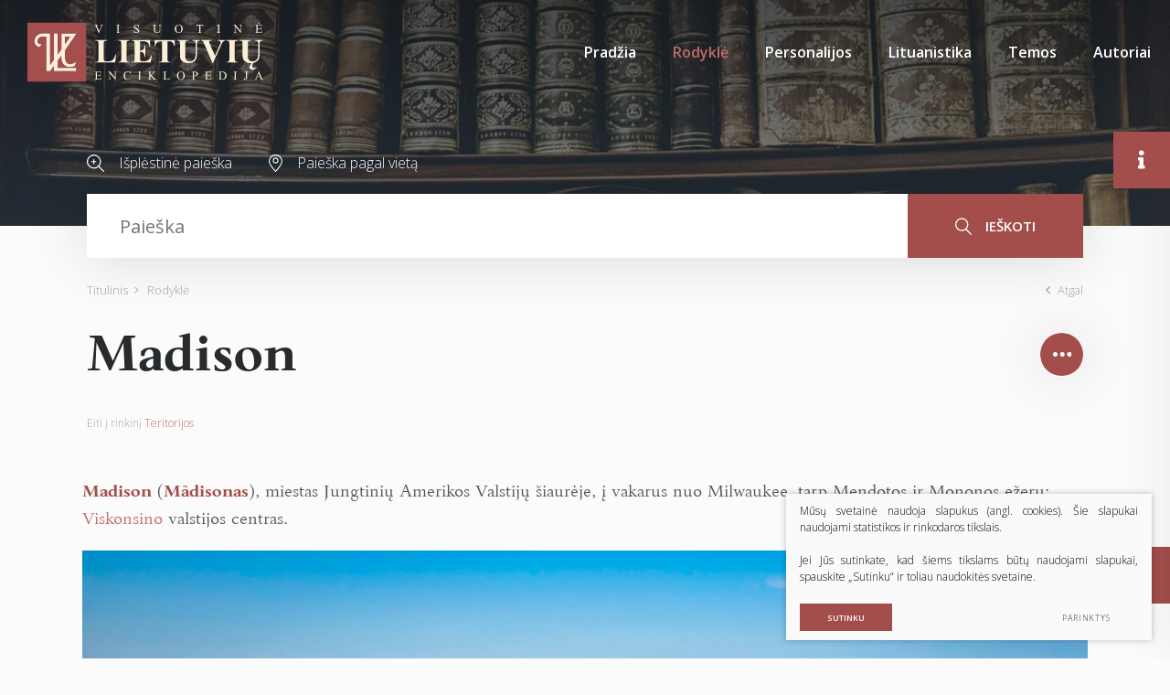

--- FILE ---
content_type: text/html; charset=utf-8
request_url: https://www.vle.lt/straipsnis/madison/
body_size: 42102
content:

    <!DOCTYPE html>
<html lang="lt">
<head>
    <meta charset="UTF-8"/>
    
    <title>Madison - Visuotinė lietuvių enciklopedija</title>
    <meta name="viewport" content="width=device-width, initial-scale=1.0">
    <link rel="stylesheet" href="https://www.vle.lt/tmp/css/style_15.css?t=1765880911"/>
    <link rel="stylesheet" media="print" href="/css/print.css?v=5">

    <meta name="format-detection" content="telephone=no">


    
        <meta property="og:title" content="Madison" />
        <meta property="og:image" content="/Image.php?p=/199113/18503_1.webp" />
        <meta property="og:url" content="https://www.vle.lt/straipsnis/madison/" />
        <meta property="og:description" content="Madisonas, miestas Jungtinių Amerikos Valstijų šiaurėje, į vakarus nuo Milwaukee, tarp Mendotos ir Mononos ežerų; Viskonsino valstijos centras." />
        <meta property="og:type" content="og:news" />
    
    
    <script>

        var ajaxSuflerLink = '/ajax-paieska/';
        var currency = "";
        var fancy_title = '';
        var out_of_stock = '';
        var after_login = 'https://www.vle.lt/rodykle/';
        var bing_key = 'AiyxKDPgKc9moRWeO-KVQ2wIX-kZdrqgBfRSCc_pFBtUWOr_H71CNHHtsscdhyMy';

        var reg_alias = '';
    </script>
    



    
<base href="https://www.vle.lt/" />
<link rel="shortcut icon" href="orig_contrast_vle-logo-extract.png" type="image/x-icon" />
<meta name="description" content="Madisonas, miestas Jungtinių Amerikos Valstijų šiaurėje, į vakarus nuo Milwaukee, tarp Mendotos ir Mononos ežerų; Viskonsino valstijos centras." />
<meta name="keywords" content="Madison, Mãdisonas" />

    
</head>
<style>
    .preloader-1 {
        z-index: 10000000;
        display: flex;
        justify-content: center;
        align-items: center;
        position: fixed;
        left: 0;
        right: 0;
        top: 0;
        bottom: 0;
        background: #fff;
    }

    .loader {
        border: 4px solid #f3f3f3;
        border-top: 4px solid #a44e4c;
        border-radius: 50%;
        width: 100px;
        height: 100px;
        animation: spin 2s linear infinite;
    }

    @keyframes spin {
        0% {
            transform: rotate(0deg);
        }
        100% {
            transform: rotate(360deg);
        }
    }

    img[loading="lazy"] {
        background: #eee;
        background: linear-gradient(
                90deg,
                #eee 25%,
                #f5f5f5 37%,
                #eee 63%
        );
        background-size: 400% 100%;
        animation: shimmer 1.4s ease infinite;
    }

    @keyframes shimmer {
        0% {
            background-position: 100% 0;
        }
        100% {
            background-position: -100% 0;
        }
    }

</style>

<body class="inner webp">


<div class="preloader-1">
    <div class="loader"></div>
</div>

<div class="mobile-additional-content hide">

    <div class="mob-nav-top-line">
        <div class="adresas">
            <a href="tel:">
                <i class="fal fa-phone"></i>
            </a>
        </div>
        <div class="mail">
            <a href="mailto:melc@melc.lt">
                <i class="fal fa-envelope"></i>
            </a>
        </div>
        <div class="adresas">
            <a href="" target="_blank">
                <i class="fal fa-map-marker"></i>
            </a>
        </div>
    </div>

    <div class="mob_search">
        <a href="#">
            <i class="fa fa-search"></i>
        </a>
    </div>

    <div class="langs-select">
        <select>
                                    <option value="https://www.vle.lt/rodykle/"  selected><a
                        href="/lt/">LT</a></option>
            
        </select>
    </div>

</div>

<div id="page">

    <header>
        <div class="container fluid">
            <a class="logo" href="https://www.vle.lt/" title="">
                <img alt="" src="/images/logo.svg">
            </a>
            <div class="header-content">
                <div class="mini-links">

                    <div>
                        <a href="/isplestine-paieska/">
                            <i class="fa">
                                <svg height="19" viewBox="0 0 19 19" width="19" xmlns="http://www.w3.org/2000/svg">
                                    <path d="M144.735,183.47a7.694,7.694,0,0,0,5.02-1.863l5.217,5.217a0.6,0.6,0,1,0,.852-0.853l-5.217-5.216A7.727,7.727,0,1,0,144.735,183.47Zm0-14.267a6.531,6.531,0,1,1-6.531,6.531A6.538,6.538,0,0,1,144.735,169.2Zm-2.328,7.134h1.515v1.515a0.6,0.6,0,0,0,1.206,0v-1.515h1.515a0.6,0.6,0,1,0,0-1.206h-1.515v-1.515a0.6,0.6,0,0,0-1.206,0v1.515h-1.515A0.6,0.6,0,1,0,142.407,176.337Z"
                                          transform="translate(-137 -168)"/>
                                </svg>
                            </i>
                        </a>
                    </div>
                    <div>
                        <a href="/paieska-pagal-vieta/">
                            <i class="fa">
                                <svg height="19" viewBox="0 0 15 19" width="15" xmlns="http://www.w3.org/2000/svg">
                                    <path d="M353.5,185a0.556,0.556,0,0,1-.4-0.169c-0.289-.3-7.1-7.472-7.1-11.429a7.5,7.5,0,0,1,15,0c0,3.958-6.809,11.126-7.1,11.429A0.552,0.552,0,0,1,353.5,185Zm0-17.914a6.364,6.364,0,0,0-6.4,6.315c0,2.74,4.3,7.974,6.4,10.257,2.1-2.283,6.4-7.516,6.4-10.257A6.364,6.364,0,0,0,353.5,167.085Zm0,8.632a3.131,3.131,0,1,1,3.172-3.131A3.155,3.155,0,0,1,353.5,175.717Zm0-5.175a2.045,2.045,0,1,0,2.072,2.044A2.06,2.06,0,0,0,353.5,170.542Z"
                                          transform="translate(-346 -166)"/>
                                </svg>
                            </i>
                        </a>
                    </div>
                </div>
                <div class="mini-search">
                        <div class="search-locator">
        <form id="cntnt01moduleform_1" method="get" action="https://www.vle.lt/paieska/" class="cms_form">
<div class="hidden">
<input type="hidden" name="mact" value="Search,cntnt01,dosearch,0" />
<input type="hidden" name="cntnt01returnid" value="100" />
</div>

        <input type="hidden" id="cntnt01origreturnid" name="cntnt01origreturnid" value="69" />
<input type="hidden" id="cntnt01passCustomParam" name="cntnt01passCustomParam" value="onlyTitle" />

        <div class="head-search">

            <input type="text" id="cntnt018770.54364600 1768585426searchinput" class="search-sufler"
                   autocomplete="off"
                   name="cntnt01searchinput" placeholder="Paieška"
                   value=""/>

            <button type="submit">
                <i class="fa">
                    <svg height="19" viewBox="0 0 18 19" width="18" xmlns="http://www.w3.org/2000/svg">
                        <path d="M1169.5,251.4a7.46,7.46,0,0,0,1.93-5.015,7.217,7.217,0,1,0-7.22,7.388,7.033,7.033,0,0,0,4.32-1.471l5.37,5.494a0.635,0.635,0,0,0,.46.2,0.613,0.613,0,0,0,.45-0.2,0.692,0.692,0,0,0,0-.947Zm-11.19-5.015a5.907,5.907,0,1,1,5.9,6.051A5.982,5.982,0,0,1,1158.31,246.388Z"
                              transform="translate(-1157 -239)"/>
                    </svg>
                </i>
                ieškoti
            </button>

        </div>
        </form>

    </div>

                </div>
                <nav class="main-menu-container">
                    <ul class="main-menu">
                                    <li class="">
                <a href="https://www.vle.lt/">Pradžia</a>
                                
            </li>
                                <li class="selected">
                <a href="https://www.vle.lt/rodykle/">Rodyklė</a>
                                
            </li>
                                <li class="">
                <a href="https://www.vle.lt/personalijos/">Personalijos</a>
                                
            </li>
                                <li class="">
                <a href="https://www.vle.lt/lituanistika/">Lituanistika</a>
                                
            </li>
                                <li class=" has-submenu">
                <a href="https://www.vle.lt/temos/">Temos</a>
                                
            </li>
                                <li class="">
                <a href="https://www.vle.lt/autoriai/">Autoriai</a>
                                
            </li>
            </ul>

                </nav>
            </div>
        </div>
    </header>
    <main>
        <section class="page-top-photo-section"></section>
        <section class="head-search-section">
            <div class="container">
                <div class="head-search-action">
                    <div>
                        <a href="/isplestine-paieska/">
                            <i class="fa">
                                <svg height="19" viewBox="0 0 19 19" width="19" xmlns="http://www.w3.org/2000/svg">
                                    <path d="M144.735,183.47a7.694,7.694,0,0,0,5.02-1.863l5.217,5.217a0.6,0.6,0,1,0,.852-0.853l-5.217-5.216A7.727,7.727,0,1,0,144.735,183.47Zm0-14.267a6.531,6.531,0,1,1-6.531,6.531A6.538,6.538,0,0,1,144.735,169.2Zm-2.328,7.134h1.515v1.515a0.6,0.6,0,0,0,1.206,0v-1.515h1.515a0.6,0.6,0,1,0,0-1.206h-1.515v-1.515a0.6,0.6,0,0,0-1.206,0v1.515h-1.515A0.6,0.6,0,1,0,142.407,176.337Z"
                                          transform="translate(-137 -168)"/>
                                </svg>
                            </i>
                            Išplėstinė paieška
                        </a>
                    </div>
                    <div>
                        <a href="/paieska-pagal-vieta/">
                            <i class="fa">
                                <svg height="19" viewBox="0 0 15 19" width="15" xmlns="http://www.w3.org/2000/svg">
                                    <path d="M353.5,185a0.556,0.556,0,0,1-.4-0.169c-0.289-.3-7.1-7.472-7.1-11.429a7.5,7.5,0,0,1,15,0c0,3.958-6.809,11.126-7.1,11.429A0.552,0.552,0,0,1,353.5,185Zm0-17.914a6.364,6.364,0,0,0-6.4,6.315c0,2.74,4.3,7.974,6.4,10.257,2.1-2.283,6.4-7.516,6.4-10.257A6.364,6.364,0,0,0,353.5,167.085Zm0,8.632a3.131,3.131,0,1,1,3.172-3.131A3.155,3.155,0,0,1,353.5,175.717Zm0-5.175a2.045,2.045,0,1,0,2.072,2.044A2.06,2.06,0,0,0,353.5,170.542Z"
                                          transform="translate(-346 -166)"/>
                                </svg>
                            </i>
                            Paieška pagal vietą
                        </a>
                    </div>
                </div>
                    <div class="search-locator">
        <form id="cntnt01moduleform_2" method="get" action="https://www.vle.lt/paieska/" class="cms_form">
<div class="hidden">
<input type="hidden" name="mact" value="Search,cntnt01,dosearch,0" />
<input type="hidden" name="cntnt01returnid" value="100" />
</div>

        <input type="hidden" id="cntnt01origreturnid" name="cntnt01origreturnid" value="69" />
<input type="hidden" id="cntnt01passCustomParam" name="cntnt01passCustomParam" value="onlyTitle" />

        <div class="head-search">

            <input type="text" id="cntnt011030.54687500 1768585426searchinput" class="search-sufler"
                   autocomplete="off"
                   name="cntnt01searchinput" placeholder="Paieška"
                   value=""/>

            <button type="submit">
                <i class="fa">
                    <svg height="19" viewBox="0 0 18 19" width="18" xmlns="http://www.w3.org/2000/svg">
                        <path d="M1169.5,251.4a7.46,7.46,0,0,0,1.93-5.015,7.217,7.217,0,1,0-7.22,7.388,7.033,7.033,0,0,0,4.32-1.471l5.37,5.494a0.635,0.635,0,0,0,.46.2,0.613,0.613,0,0,0,.45-0.2,0.692,0.692,0,0,0,0-.947Zm-11.19-5.015a5.907,5.907,0,1,1,5.9,6.051A5.982,5.982,0,0,1,1158.31,246.388Z"
                              transform="translate(-1157 -239)"/>
                    </svg>
                </i>
                ieškoti
            </button>

        </div>
        </form>

    </div>

            </div>
        </section>






















<section class="path-container-section">
    <div class="container">
        <div class="path-container">
            <ul class="path">
                <li><a href="https://www.vle.lt/">Titulinis</a> </li><li> <span class="lastitem">Rodyklė</span></li>
            </ul>
            <div>
                <a class="iconed-link" href="javascript:history.back(-1)">
                    <i class="far fa-angle-left"></i>
                    Atgal
                </a>
            </div>
        </div>
    </div>
</section>


            











<section
        data-test-on="1"   >
    <div class="container">
        <div class="titled-line" data-load-news-id="15275">
            <h1 class="custom-title-1 ct-main semi-black-color nomarg">
                <span>
                    Madison
                </span>
                            </h1>

            

            

            <div class="socials-toggle-block">
                <a class="socials-toggler" data-class-toggle="opened">
                    <img alt="" src="images/icons/svg/ico-10.svg">
                </a>
                <div class="socials-container">
                    

                    <ul class="socials">
                        <li>
                            <a href="https://www.facebook.com/sharer/sharer.php?u=https://www.vle.lt/straipsnis/madison/"
                               target="_blank">
                                <i class="fab fa-facebook-f"></i>
                            </a>
                        </li>
                        <li>
                            <a href="javascript:void(0);" id="openCite">
                                <i class="fas fa-quote-right"></i>
                            </a>
                        </li>
                        
                        
                        <li>
                            <a data-fancybox href="#form1">

                                <i class="fa">
                                    <svg height="13" viewBox="0 0 17 13" width="17" xmlns="http://www.w3.org/2000/svg">
                                        <path d="M1199.87,389h-12.75a2.144,2.144,0,0,0-2.12,2.167v8.666a2.145,2.145,0,0,0,2.12,2.167h12.75a2.147,2.147,0,0,0,2.13-2.167v-8.666A2.146,2.146,0,0,0,1199.87,389Zm-3.49,5.781,4.5-3.93a1.1,1.1,0,0,1,.06.316v8.666a0.787,0.787,0,0,1-.05.213Zm3.49-4.7a0.829,0.829,0,0,1,.2.041l-6.57,5.746-6.57-5.746a0.852,0.852,0,0,1,.19-0.041h12.75Zm-13.77,9.962a1.47,1.47,0,0,1-.04-0.212v-8.666a0.851,0.851,0,0,1,.07-0.316l4.49,3.929Zm1.02,0.871a1.036,1.036,0,0,1-.3-0.062l4.61-5.368,1.72,1.507a0.532,0.532,0,0,0,.7,0l1.72-1.508,4.61,5.368a1.036,1.036,0,0,1-.31.062h-12.75Z"
                                              transform="translate(-1185 -389)"></path>
                                    </svg>
                                </i>
                            </a>
                        </li>
                        <li>
                            <a href="javascript:print();">
                                <i class="fa">
                                    <svg height="19" viewBox="0 0 19 19" width="19" xmlns="http://www.w3.org/2000/svg">
                                        <path d="M1161.05,389.894h-0.52v-1.087a2.883,2.883,0,0,0-2.95-2.807h-6.2a2.892,2.892,0,0,0-2.96,2.807v1.087h-0.47A2.889,2.889,0,0,0,1145,392.7v4.528a2.889,2.889,0,0,0,2.95,2.808h0.47v3.56a1.44,1.44,0,0,0,1.47,1.4h9.16a1.442,1.442,0,0,0,1.48-1.4v-3.56h0.52a2.889,2.889,0,0,0,2.95-2.808V392.7A2.889,2.889,0,0,0,1161.05,389.894Zm-11.51-1.087a1.791,1.791,0,0,1,1.83-1.744h6.2a1.8,1.8,0,0,1,1.84,1.744v1.087h-9.87v-1.087Zm9.87,14.8a0.35,0.35,0,0,1-.36.338h-9.16a0.347,0.347,0,0,1-.35-0.338v-5.872h9.87v5.872Zm3.47-6.372a1.791,1.791,0,0,1-1.83,1.745h-0.52v-1.245h0.74a0.532,0.532,0,1,0,0-1.063H1147.6a0.532,0.532,0,1,0,0,1.063h0.82v1.245h-0.47a1.791,1.791,0,0,1-1.83-1.745v-4.528a1.791,1.791,0,0,1,1.83-1.745h13.1a1.791,1.791,0,0,1,1.83,1.745v4.528Zm-11.99,3.115h7.12a0.532,0.532,0,1,0,0-1.063h-7.12A0.532,0.532,0,1,0,1150.89,400.349Zm7.17,1.111h-7.13a0.532,0.532,0,1,0,0,1.063h7.12A0.532,0.532,0,1,0,1158.06,401.46Zm2.97-9.479h-1.13a0.532,0.532,0,1,0,0,1.063h1.13A0.532,0.532,0,1,0,1161.03,391.981Z"
                                              transform="translate(-1145 -386)"></path>
                                    </svg>
                                </i>
                            </a>
                        </li>
                        <li>
                            <a href="javascript:void(0);" data-change-font-size>
                                <i class="fas fa-text-height"></i>
                            </a>
                        </li>
                    </ul>
                </div>
            </div>
        </div>
        
            <div class="to-theme">
                Eiti į rinkinį <a href="https://www.vle.lt/teritorijos/">Teritorijos</a>
            </div>

                <div class="author-container" data-aut>

            <div class="author temp" style="display: none">
                <a class="author-name" data-auth-href="https://www.vle.lt/autoriai/"></a>
                <a class="author-link">
                    <span>Apie autorių</span> <i class="far fa-long-arrow-alt-right"></i>

                </a>
            </div>
        </div>
        <div class="term-top-container">
        </div>


    </div>
    <div class="container article-style" data-main-content>


        <div class="content-before-ajax">
            <p><span class="term term-aut">Madison</span> (<span class="term term-lt">Mãdisonas</span>), <span class="apibr">miestas Jungtinių Amerikos Valstijų šiaurėje, į vakarus nuo Milwaukee, tarp Mendotos ir Mononos ežerų; <a class="rod" href="117341">Viskonsino</a> valstijos centras</span>.</p>
<p class="pav" data-id="1" data-aut="©&amp;nbsp;Shutterstock" data-pos="0" data-vis="0">Madisono miesto centro panorama</p>
<p>259&nbsp;700 gyventojų (2019). Plentai ir geležinkeliai į Čikagą, Milwaukee, Saint Paulą. Oro uostas. Maisto (mėsos), elektrotechnikos ir radioelektronikos, medienos apdirbimo pramonė. Universitetas (įkurtas 1849), Madisono medijų institutas (<a class="rod" href="101375">medijų meno</a> koledžas; įkurtas 1969). Istorijos, vaikų ir kiti muziejai. Observatorija. Teatrai, simfoninis orkestras. Henry Vilaso parkas (jame yra zoologijos ir botanikos sodai). Tyrimų ir bandymų laboratorijos (Jungtinių Amerikos Valstijų miškų tarnybos Miško produktų laboratorija; įkurta 1910&nbsp;– pirmas pasaulyje medienos tyrimų centras). Valstijos kapitolijus (pastatytas 1917), <a class="rod" href="97961">unitorių</a> bažnyčia (pastatyta 1947–52; architektas <a class="rod" href="109722">F.&nbsp;L.&nbsp;Wrightas</a>). Madisonas pradėjo kurtis 1836 (pavadintas Jungtinių Amerikos Valstijų prezidento <a class="rod" href="18502">J.&nbsp;Madisono</a> vardu); miesto teisės nuo 1856.</p>
<h3>Lietuviai</h3>
<p>Madisone po II&nbsp;pasaulinio karo apsigyveno lietuvių, atvykusių iš Vakarų Europos karo pabėgėlių stovyklų. 20&nbsp;a. antroje pusėje Viskonsino universitete studijavo ir dirbo Jungtinių Amerikos Valstijų lietuvių, tarp jų <a class="rod" href="60986">B.&nbsp;Ciplijauskaitė</a>, <a class="rod" href="39069">V.&nbsp;Kavolis</a>, <a class="rod" href="39366">V.&nbsp;Kelertienė</a>, <a class="rod" href="99719">V.&nbsp;Vardys</a>, po 1990&nbsp;– studentų ir mokslininkų iš Lietuvos. 1989 įkurta visuomeninė organizacija <i>Madison Vilnius Sister Cities</i> (MVSC; direktorių tarybos pirmininkė D.&nbsp;Žemliauskaitė-Juozevičienė) siekia supažindinti Madisono gyventojus su Lietuvos kultūra (surengta Lietuvos atlikėjų koncertų, lietuvių meno parodų, tarp jų medžio drožinių, audinių), remia Lietuvos labdaros organizacijas. 1991 V.&nbsp;Kazlauskaitės-Stark iniciatyva įsteigtas lietuvių liaudies šokių kolektyvas <i>Žaibas</i> (vadovė A.&nbsp;Šepetys) kasmet dalyvauja Madisono tarptautiniame festivalyje, nuo 1992 dalyvavo keturiose Tautinių šokių šventėse (Jngtinėse Amerikos Valstijose ir Kanadoje), 1994 Dainų šventėje Vilniuje, t.&nbsp;p. pasirodo per Jungtinių Amerikos Valstijų lietuvių, Viskonsino universiteto ir kitus renginius. 21&nbsp;a. pradžioje Madisone gyveno apie&nbsp;50 lietuvių (kelios dešimtys jų&nbsp;– II&nbsp;pasaulinio karo pabėgėliai ir jų palikuoniai). Madisono ir apylinkių lietuvius vienija <a class="rod" href="34378">JAV lietuvių bendruomenės</a> Madisono apylinkė (Vidurio Vakarų apygarda; pirmininkė N.&nbsp;Semėnaitė-Etzwiler, 2008).</p>
        </div>

    </div>
</section>

<section class="white-bg" style="display: none" data-content-references>
    <div class="container">
        <div class="custom-title-1 semi-black-color">
            Kiti šaltiniai
        </div>

    </div>
</section>

<section class="white-bg" data-gallery-carusel style="display: none">
    <div class="container">
        <div class="custom-title-1 semi-black-color">
            Galerija <span data-gallery-count></span>
        </div>
    </div>
    <div class="content-carusel-container">
        <div class="container">
            <div class="swiper-container content-carusel">
                <div class="swiper-wrapper">


                </div>
            </div>
        </div>
        <div class="swiper-button-prev">
            <i class="far fa-angle-left"></i>
        </div>
        <div class="swiper-button-next">
            <i class="far fa-angle-right"></i>
        </div>
    </div>
</section>


<section class="accorditions-block-section" style="display: none">
    <div class="container">
        <div class="accorditions-block">
            <div data-rod_k style="display: none">
                <a class="accord-toggler opened" data-class-toggle="opened">
                    <span>
                        Susiję straipsniai
                    </span>
                </a>
                <div class="accord">
                    <div>
                        <div class="two-columns">

                        </div>
                    </div>
                </div>
            </div>
            <div data-lit style="display: none">
                <a class="accord-toggler" data-class-toggle="opened">
                    <span>
                        Literatūros sąrašas
                    </span>
                </a>
                <div class="accord">
                    <div>

                    </div>
                </div>
            </div>


        </div>
    </div>
</section>


<div class="citation-container" id="citation-container">
    <div class="citation">
        <div class="modal-body">
            <h2>
                Citata
            </h2>
            <p class="note">
                Nors buvo dedamos visos pastangos laikytis citavimo stiliaus taisyklių, gali pasitaikyti tam tikrų neatitikimų. Jei turite klausimų, prašome vadovautis atitinkamu stiliaus vadovu arba kitais šaltiniais.
            </p>

            <label for="cite_styleSelect">Stilius</label>
            <select id="cite_styleSelect">
                <option value="mla" selected>MLA</option>
                <option value="apa">APA</option>
            </select>
            <div class="citation-box" id="citationOut"></div>
            <div style="display: none !important">
                <div data-mla>
                    <span data-aut3></span>.
                    <span>"Madison."</span>
                    <i>Visuotinė lietuvių enciklopedija</i>,
                    <span data-published></span>,
                    <span>https://www.vle.lt/straipsnis/madison/</span>,
                    <span>2026-01-16 19:43:46</span>

                </div>
                <div data-apa>
                    <span data-aut3></span>,
                    (<span data-published></span>).
                    <span>Madison</span>.
                    <span>Visuotinė lietuvių enciklopedija</span>.
                    <span>https://www.vle.lt/straipsnis/madison/</span>
                </div>
            </div>

            <div class="actions-box">
                <button class="ext_button brown-style uppercase" id="copyCite">Kopijuoti</button>
            </div>
        </div>
    </div>
</div>



    






</main>
<section class="footer-colls-section">
    <div class="container">
        <div class="footer-colls">
            <div>
                <div class="title">
                    <img alt="" src="/images/logo.svg" width="184">
                </div>
                Į elektroninę erdvę buvo perkelta dauguma VLE spausdintų tekstų ir iliustracijų, straipsniai naujinami, enciklopedija nuolat pildoma naujais straipsniais.

            </div>
            <div>
                <div class="title">
                    Nuorodos
                </div>
                    <ul>
                                                        <li class="">
                    <a href="https://www.vle.lt/apie-projekta/">Apie projektą</a>
                </li>
                                                <li class="">
                    <a href="https://www.vle.lt/apie-visuotine-lietuviu-enciklopedija/">Apie Visuotinę lietuvių enciklopediją</a>
                </li>
                                                <li class="">
                    <a href="https://www.vle.lt/rengejai/">Rengėjai</a>
                </li>
                                                <li class="">
                    <a href="https://www.vle.lt/teises-ir-naudojimo-salygos/">Teisės ir naudojimo sąlygos</a>
                </li>
                                                <li class="">
                    <a href="https://www.melc.lt/lt/visuotine-lietuviu-enciklopedija/293-visuotine-lietuviu-enciklopedija-komplektas-125-t-ir-papildymu-tomas" target="_blank">Pirkti spausdintą enciklopediją</a>
                </li>
                        </ul>


            </div>
            <div>
                <div class="title">
                    Susisiekite
                </div>
                <div>
                    <a href="https://www.lnb.lt/kontaktai/mokslo-ir-enciklopediju-leidybos-centras">Kontaktai</a><br>Arba palikite mums žinutę:
                </div>
                <br>
                <div class="vote-me">
                    <a class="ext_button brown-style uppercase" data-fancybox href="#form1">
                       <span>
                           rašyti žinutę
                       </span>
                    </a>
                </div>
                <div id="form1" style="display: none">
                    
	<div class="form_title">
		Žinutė redaktoriui
	</div>


    <form method="post" class="cms_form" action="" id="reg2" enctype='multipart/form-data'>
                <input type='hidden' name='m65244rez_form_id' id='form_id' value='1'/>
		                    <input type='hidden' name='m65244rez_straipsnio_id' id='straipsnio_id' value='18503'/>
        
                        
        <div class="pure-g inputs-container">
            <div title="Vardas" class="pure-u-1 pure-u-md-1-3">
                <input  type='text' name='m65244rez_vardas' id='vardas' value='' class='text' required='1' placeholder='Vardas'/>
            </div>
            <div title="Telefonas" class="pure-u-1 pure-u-md-1-3">
                <input  type='text' name='m65244rez_telefonas' id='telefonas' value='' class='text' placeholder='Telefonas'/>
            </div>
            <div title="El. paštas" class="pure-u-1 pure-u-md-1-3">
                <input  type='email' name='m65244rez_el_pastas' id='el_pastas' value='' class='email' required='1' placeholder='El. paštas'/>
            </div>

            <div class="pure-u-1" title="Žinutė">
                <textarea name='m65244rez_pastabos' id='pastabos' class='textarea' required='1' placeholder='Žinutė'></textarea>
                <input type='hidden' name='m65244rez_fiskur' id='fiskur' value='http://www.vle.lt/straipsnis/madison/'/>
            </div>
            

            <div class="pure-u-1">

                <div id='recaptcha_1' class="g-c-elem"></div>
            </div>

            <div class="pure-u-1-1 action tac">
                <a href="javascript:void(0)" class="ext_button brown-style uppercase xsd">
                    <span>Siųsti</span>
                    <i class="fa del"></i>
                </a>
            </div>
        </div>
    </form>

                </div>

            </div>
        </div>
    </div>
</section>
<footer>
    <div class="container">
        <div class="footer-content">
            <div>
                © 2026 LNB Mokslo ir enciklopedijų leidybos centras
            </div>
            
                <div class="policy_link">
			&nbsp;
			&nbsp;
			<a href="/duomenu-apsauga/">
				Duomenų apsauga
			</a>
		</div>
    
            <div>
                Sprendimas: <a href="https://www.texus.lt" target="_blank">TEXUS</a>
            </div>
        </div>
    </div>
</footer>
        <div class="page-dinamic-aside article-style ">
        <a class="page-dinamic-aside-toggler">
            <i class="fas fa-info"></i>
        </a>
        <div class="page-dinamic-accord-title">
            Papildoma informacija
        </div>
        <div class="styled-scroll">
            <div class="custom-title-1 semi-black-color mmdet-tit" data-cod>
                Turinys
            </div>
            <div class="mmdet" data-cod>
                <div data-side="turinys" class="table-of-contents">

                </div>
            </div>
            <div class="custom-title-1 semi-black-color mmdet-tit">
                Bendra informacija
            </div>
            <div class="page-dinamic-accords">
                <div>
                    <a class="page-dinamic-accord-toggler" data-class-toggle="opened">
                        <span>
                            Straipsnio informacija
                        </span>
                    </a>
                    <div class="page-dinamic-accord" data-side="autoriai">
                        <div>
                            <table width="100%">
                                <tr>
                                    <td>Autorius (-iai)</td>
                                    <td data-aut2></td>
                                </tr>
                                <tr>
                                    <td>Redaktorius (-iai)</td>
                                    <td data-red></td>
                                </tr>
                                <tr>
                                    <td>Publikuota</td>
                                    <td data-published></td>
                                </tr>
                                <tr>
                                    <td>Redaguota</td>
                                    <td data-edited></td>
                                </tr>
                            </table>
                        </div>
                    </div>
                </div>
                <div>
                    <a class="page-dinamic-accord-toggler  "
                       data-class-toggle="opened">
                        <span>
                            Siūlykite savo nuotrauką
                        </span>
                    </a>
                    <div class="page-dinamic-accord">

                        <div>
    

        <form method="post" class="cms_form" action="" id="reg9" enctype='multipart/form-data'>
                        <input type='hidden' name='m7aa44rez_form_id' id='form_id' value='9'/>

            <input type='hidden' name='m7aa44rez_fiskur' id='fiskur' value='http://www.vle.lt/straipsnis/madison/'/>
                            <input type='hidden' name='m7aa44rez_straipsnio_pavadinimas' id='straipsnio_pavadinimas' value='Madison'/>
                                        <input type='hidden' name='m7aa44rez_straipsnio_id' id='straipsnio_id' value='18503'/>
            
                                    
            <div class="pure-g inputs-container">
                <div class="pure-u-1-1" title="El. paštas">


                    <input  type='email' name='m7aa44rez_el_pastas' id='el_pastas' value='' class='email' required='1' placeholder='El. paštas'/>
                </div>
                <div class="pure-u-1-1" title="Autorius (-iai)">
                    <input  type='text' name='m7aa44rez_autorius' id='autorius' value='' class='text' required='1' placeholder='Autorius (-iai)'/>
                </div>
                <div class="pure-u-1-1" title="Nuotraukos informacija">
                    <input  type='text' name='m7aa44rez_nuotraukos_info' id='nuotraukos_info' value='' class='text' required='1' placeholder='Nuotraukos informacija'/>
                </div>
                <div class="pure-u-1-1">
                    <label class="ext_button full-w tr-style bordered uppercase">

                        <input  type='file' name='m7aa44rez_prisegta_nuotrauka' id='prisegta_nuotrauka' class='file' required='1'/>
                        <i class="far fa-paperclip"></i>
                        <span>
                            Prisegti failą
                        </span>
                    </label>
                    <div data-file-info>

                    </div>
                </div>
                <div class="pure-u-1-1">
                    <label class="simple-lbl">
                        <input type='hidden' name='sutinku_su_salygom_checkbox' value='0'/>
			<input type='checkbox' name='m7aa44rez_sutinku_su_salygom_checkbox[]' id='sutinku_su_salygom_checkbox' value='1' class='checkbox' required='1'/>
                        Sutinku su pateikimo&nbsp;<a href="/nuotrauku-pateikimo-ir-naudojimo-salygos/" target="_blank">sąlygomis</a>
                    </label>
                </div>

                <div class="pure-u-1-1">
                    <div id='recaptcha_9' class="g-c-elem"></div>
                </div>
                <div class="pure-u-1-1 f_15">
                    <a href="javascript:void(0)" class="ext_button full-w brown-style semi-bold uppercase xsd">
                    <span>
                        Siųsti nuotrauką
                    </span>
                    </a>
                </div>
            </div>
        </form>
    </div>


                    </div>
                </div>

                <div data-side-direct-block style="display: none">
                    <a class="page-dinamic-accord-toggler" data-class-toggle="opened">
                        <span>

                        </span>
                    </a>
                </div>


                <div class="mmdet" data-terms>
                    <div>
                        <div class="tags-cloud-sel-container">
                            <ul class="tags-cloud-sel">

                            </ul>
                        </div>
                    </div>
                </div>

            </div>
        </div>
    </div>
    <div class="scroll-top">
        <a href="javascript:void(0);">
            <i class="far fa-angle-double-up"></i>
        </a>
    </div>

</div>

<script src="/libs/jquery/dist/jquery.min.js" type="text/javascript"></script>
<script src="/js/jquery-ui/jquery-ui-1.12.1.custom/jquery-ui.min.js" type="text/javascript"></script>
<script src="/js/tx.preloader.js" type="text/javascript"></script>
<script src="/libs/fancybox/dist/jquery.fancybox.min.js" type="text/javascript"></script>
<script src="/libs/TurnWheel/jReject/js/jquery.reject.js" type="text/javascript"></script>
<script src="/libs/swiper/dist/js/swiper.min.js" type="text/javascript"></script>
<script src="/libs/OverlayScrollbars/js/jquery.overlayScrollbars.min.js" type="text/javascript"></script>
<script src="/libs/select2/dist/js/select2.js"></script>
<script src="/libs/qtip2/jquery.qtip.min.js"></script>
<script src="/js/modernizr.js" type="text/javascript"></script>
<script id="MathJax-script" src="https://cdn.jsdelivr.net/npm/mathjax@3/es5/tex-mml-chtml.js"></script>

<script async defer src="//assets.pinterest.com/js/pinit.js"></script>

<script  type="application/javascript" src="https://www.vle.lt/tmp/js/script_16.js?t=1596544083"></script>

    <script src="/js/jquery-ui/ui/i18n/datepicker-lt.js" type="text/javascript"></script>

<script  type="application/javascript" src="https://www.vle.lt/tmp/js/script_17.js?t=1765880597"></script>


<script async defer src='https://www.google.com/recaptcha/api.js?onload=the_call_back&render=explicit'></script>


        <script src="/js/cookie.js" type="text/javascript"></script>
        <link rel="stylesheet" href="/css/cookie.css">

        <div class="cookie-section">
            <div class="descr">
                <p>Mūsų svetainė naudoja slapukus (angl. cookies). Šie slapukai naudojami statistikos ir rinkodaros tikslais.</p>
<p>Jei Jūs sutinkate, kad šiems tikslams būtų naudojami slapukai, spauskite „Sutinku“ ir toliau naudokitės svetaine.</p>
                
            </div>
            <div class="descr2" id="cookie_conf">
                <div class="cblock-1">
                    <div class="aditional_form_info">
                                        <p>Kad veiktų užklausos forma, naudojame sistemą „Google ReCaptcha“, kuri padeda atskirti jus nuo interneto robotų, kurie siunčia brukalus (angl. spam) ir panašaus tipo informaciją. </p>
<p>Taigi, kad šios užklausos forma užtikrintai veiktų, jūs turite pažymėti „Sutinku su našumo slapukais“.</p>
                
                    </div>
                    <strong>Slapukų naudojimo parinktys</strong>
<p>Jūs galite pasirinkti, kuriuos slapukus leidžiate naudoti. <br /><a href="/duomenu-apsauga/" target="_blank">Plačiau apie slapukų ir privatumo politiką</a>.</p>
                

                </div>

                <div class="cblock-2">

                    <table class="cookie-table" cellpadding="0" cellspacing="0">
                        <tbody>
                            <tr>
                                <td>
                                    <input type="checkbox" name="cookie_policy_1" title="Funkciniai slapukai (būtini)" value="1" checked disabled="disabled">
                                </td>
                                <td>
                                                    <strong>Funkciniai slapukai (būtini)</strong>
<p>Šie slapukai yra būtini, kad veiktų svetainė, ir negali būti išjungti. Šie slapukai nesaugo jokių duomenų, pagal kuriuos būtų galima jus asmeniškai atpažinti, ir yra ištrinami išėjus iš svetainės.</p>
                
                                </td>
                            </tr>
                            <tr>
                                <td>
                                    <input type="checkbox" name="cookie_policy_2" title="Našumo slapukai" checked value="2">
                                </td>
                                <td>
    
                                                    <strong>Našumo slapukai</strong>
<p>Šie slapukai leidžia apskaičiuoti, kaip dažnai lankomasi svetainėje, ir nustatyti duomenų srauto šaltinius – tik turėdami tokią informaciją galėsime patobulinti svetainės veikimą. Jie padeda mums atskirti, kurie puslapiai yra populiariausi, ir matyti, kaip vartotojai naudojasi svetaine. Tam mes naudojamės „Google Analytics“ statistikos sistema. Surinktos informacijos neplatiname. Surinkta informacija yra visiškai anonimiška ir tiesiogiai jūsų neidentifikuoja.</p>
                
                                </td>
                            </tr>
                            <tr>
                                <td>
                                    <input type="checkbox" name="cookie_policy_3" title="Reklaminiai slapukai"  value="3">
                                </td>
                                <td>
                                                    <strong>Reklaminiai slapukai</strong>
<p>Šie slapukai yra naudojami trečiųjų šalių, kad būtų galima pateikti reklamą, atitinkančią jūsų poreikius. Mes naudojame slapukus, kurie padeda rinkti informaciją apie jūsų veiksmus internete ir leidžia sužinoti, kuo jūs domitės, taigi galime pateikti tik Jus dominančią reklamą. Jeigu nesutinkate, kad jums rodytume reklamą, palikite šį langelį nepažymėtą.</p>
                
                                </td>
                            </tr>
                        </tbody>
                    </table>

                </div>

                <div class="cblock-3 descr3">
                    <div class="pure-g">
                        <div class="pure-u-1-1">
                            <a class="ext_button f_11 uppercase brown-style nowrap submit-part-cookie">

                                Sutinku
                            </a>

                            <a class="ext_button f_11 uppercase brown-style nowrap cookie-cancel submit-none-cookie">
                                Nesutinku

                            </a>

                        </div>
                    </div>

                </div>
            </div>
            <div class="cookie-block">
                <div>
                    <a class="ext_button f_9 uppercase brown-style nowrap submit-cookie">

                        Sutinku
                    </a>
                </div>
                <div>
                    <a href="#cookie_conf"
                       class="ext_button f_9 uppercase trg-style nowrap  fancy2">
                        Parinktys

                    </a>
                </div>

            </div>
        </div>
    
</body>
</html>



--- FILE ---
content_type: text/html; charset=UTF-8
request_url: https://www.vle.lt/ajax.php
body_size: 762936
content:
{"status":true,"return":{"article":{"main_article":{"news_id":"15275","news_category_id":"8","news_title":"Madison","news_data":"<p><span class=\"term term-aut\">Madison<\/span> (<span class=\"term term-lt\">M\u00e3disonas<\/span>), <span class=\"apibr\">miestas Jungtini\u0173 Amerikos Valstij\u0173 \u0161iaur\u0117je, \u012f vakarus nuo Milwaukee, tarp Mendotos ir Mononos e\u017eer\u0173; <a class=\"rod\" href=\"117341\">Viskonsino<\/a> valstijos centras<\/span>.<\/p>\n<p class=\"pav\" data-id=\"1\" data-aut=\"\u00a9&amp;nbsp;Shutterstock\" data-pos=\"0\" data-vis=\"0\">Madisono miesto centro panorama<\/p>\n<p>259&nbsp;700 gyventoj\u0173 (2019). Plentai ir gele\u017einkeliai \u012f \u010cikag\u0105, Milwaukee, Saint Paul\u0105. Oro uostas. Maisto (m\u0117sos), elektrotechnikos ir radioelektronikos, medienos apdirbimo pramon\u0117. Universitetas (\u012fkurtas 1849), Madisono medij\u0173 institutas (<a class=\"rod\" href=\"101375\">medij\u0173 meno<\/a> koled\u017eas; \u012fkurtas 1969). Istorijos, vaik\u0173 ir kiti muziejai. Observatorija. Teatrai, simfoninis orkestras. Henry Vilaso parkas (jame yra zoologijos ir botanikos sodai). Tyrim\u0173 ir bandym\u0173 laboratorijos (Jungtini\u0173 Amerikos Valstij\u0173 mi\u0161k\u0173 tarnybos Mi\u0161ko produkt\u0173 laboratorija; \u012fkurta 1910&nbsp;\u2013 pirmas pasaulyje medienos tyrim\u0173 centras). Valstijos kapitolijus (pastatytas 1917), <a class=\"rod\" href=\"97961\">unitori\u0173<\/a> ba\u017eny\u010dia (pastatyta 1947\u201352; architektas <a class=\"rod\" href=\"109722\">F.&nbsp;L.&nbsp;Wrightas<\/a>). Madisonas prad\u0117jo kurtis 1836 (pavadintas Jungtini\u0173 Amerikos Valstij\u0173 prezidento <a class=\"rod\" href=\"18502\">J.&nbsp;Madisono<\/a> vardu); miesto teis\u0117s nuo 1856.<\/p>\n<h3>Lietuviai<\/h3>\n<p>Madisone po II&nbsp;pasaulinio karo apsigyveno lietuvi\u0173, atvykusi\u0173 i\u0161 Vakar\u0173 Europos karo pab\u0117g\u0117li\u0173 stovykl\u0173. 20&nbsp;a. antroje pus\u0117je Viskonsino universitete studijavo ir dirbo Jungtini\u0173 Amerikos Valstij\u0173 lietuvi\u0173, tarp j\u0173 <a class=\"rod\" href=\"60986\">B.&nbsp;Ciplijauskait\u0117<\/a>, <a class=\"rod\" href=\"39069\">V.&nbsp;Kavolis<\/a>, <a class=\"rod\" href=\"39366\">V.&nbsp;Kelertien\u0117<\/a>, <a class=\"rod\" href=\"99719\">V.&nbsp;Vardys<\/a>, po 1990&nbsp;\u2013 student\u0173 ir mokslinink\u0173 i\u0161 Lietuvos. 1989 \u012fkurta visuomenin\u0117 organizacija <i>Madison Vilnius Sister Cities<\/i> (MVSC; direktori\u0173 tarybos pirminink\u0117 D.&nbsp;\u017demliauskait\u0117-Juozevi\u010dien\u0117) siekia supa\u017eindinti Madisono gyventojus su Lietuvos kult\u016bra (surengta Lietuvos atlik\u0117j\u0173 koncert\u0173, lietuvi\u0173 meno parod\u0173, tarp j\u0173 med\u017eio dro\u017eini\u0173, audini\u0173), remia Lietuvos labdaros organizacijas. 1991 V.&nbsp;Kazlauskait\u0117s-Stark iniciatyva \u012fsteigtas lietuvi\u0173 liaudies \u0161oki\u0173 kolektyvas <i>\u017daibas<\/i> (vadov\u0117 A.&nbsp;\u0160epetys) kasmet dalyvauja Madisono tarptautiniame festivalyje, nuo 1992 dalyvavo keturiose Tautini\u0173 \u0161oki\u0173 \u0161vent\u0117se (Jngtin\u0117se Amerikos Valstijose ir Kanadoje), 1994 Dain\u0173 \u0161vent\u0117je Vilniuje, t.&nbsp;p. pasirodo per Jungtini\u0173 Amerikos Valstij\u0173 lietuvi\u0173, Viskonsino universiteto ir kitus renginius. 21&nbsp;a. prad\u017eioje Madisone gyveno apie&nbsp;50 lietuvi\u0173 (kelios de\u0161imtys j\u0173&nbsp;\u2013 II&nbsp;pasaulinio karo pab\u0117g\u0117liai ir j\u0173 palikuoniai). Madisono ir apylinki\u0173 lietuvius vienija <a class=\"rod\" href=\"34378\">JAV lietuvi\u0173 bendruomen\u0117s<\/a> Madisono apylink\u0117 (Vidurio Vakar\u0173 apygarda; pirminink\u0117 N.&nbsp;Sem\u0117nait\u0117-Etzwiler, 2008).<\/p>","news_date":"2018-12-03","summary":"Madisonas, miestas Jungtini\u0173 Amerikos Valstij\u0173 \u0161iaur\u0117je, \u012f vakarus nuo Milwaukee, tarp Mendotos ir Mononos e\u017eer\u0173; Viskonsino valstijos centras.","start_time":null,"end_time":null,"status":"published","icon":null,"create_date":"2020-08-13 11:09:11","modified_date":"2021-11-08 09:02:28","author_id":"1","news_extra":"","news_url":"","meta_title":"","meta_description":"","news_alias":"madison","news_title_clean":"MADISON","red_date":"2021-11-08"},"fields":null,"contentReferences":[],"editors":["21"],"equations":[],"flags":["4"],"keywords":[{"id":"48587","news_id":"15275","TermN":"0","KId":"0","KData":"Madison"},{"id":"48588","news_id":"15275","TermN":"1","KId":"0","KData":"M\u00e3disonas"},{"id":"48589","news_id":"15275","TermN":"1","KId":"1","KData":"Madisonas"}],"keyword_pub":[],"states":["71"],"tables":[],"terms":["Madison","M\u00e3disonas"]},"classifiers":{"classifiers_editors":{"2":"Ona Pe\u010diulien\u0117","4":"Val\u0117 Barto\u0161evi\u010dien\u0117","5":"Ingrida Merkyt\u0117","7":"Teres\u0117 Paulauskyt\u0117","8":"Gintar\u0117 Viselgien\u0117","11":"Laura Blynait\u0117","12":"Jurgita Biliukevi\u010di\u016bt\u0117","13":"Monika Jurk\u0117nien\u0117","15":"Sabina Pru\u0161inskien\u0117","16":"Valdemaras Serapinas","17":"Egl\u0117 Pacevi\u010dien\u0117","18":"Sigitas Tutlys","19":"Jurgita Mockien\u0117","20":"\u017dydruol\u0117 Jonu\u0161kien\u0117","21":"Gintautas Klimavi\u010dius","23":"Ramut\u0117 Dragenyt\u0117","26":"Inga Mataityt\u0117","28":"Mindaugas Karaciejus"},"classifiers_flags":{"1":"Biografinis","3":"Lituanistinis","4":"Vietovardinis","5":"Naujas","10":"Panaujinta"},"classifiers_states":{"1":{"VbeName":"Afganistanas","VbeOffic":"Afganistano Islamo Respublika","Type":"0"},"2":{"VbeName":"Airija","VbeOffic":"Airija","Type":"0"},"3":{"VbeName":"Albanija","VbeOffic":"Albanijos Respublika","Type":"0"},"4":{"VbeName":"Al\u017eyras","VbeOffic":"Al\u017eyro Liaudies Demokratin\u0117 Respublika","Type":"0"},"5":{"VbeName":"Andora","VbeOffic":"Andoros Kunigaik\u0161tyst\u0117","Type":"0"},"6":{"VbeName":"Angola","VbeOffic":"Angolos Respublika","Type":"0"},"7":{"VbeName":"Antigva ir Barbuda","VbeOffic":"Antigva ir Barbuda","Type":"0"},"8":{"VbeName":"Argentina","VbeOffic":"Argentinos Respublika","Type":"0"},"9":{"VbeName":"Arm\u0117nija","VbeOffic":"Arm\u0117nijos Respublika","Type":"0"},"10":{"VbeName":"Australija","VbeOffic":"Australija","Type":"0"},"11":{"VbeName":"Austrija","VbeOffic":"Austrijos Respublika","Type":"0"},"12":{"VbeName":"Azerbaid\u017eanas","VbeOffic":"Azerbaid\u017eano Respublika","Type":"0"},"13":{"VbeName":"Bahamos","VbeOffic":"Baham\u0173 Sandrauga","Type":"0"},"14":{"VbeName":"Bahreinas","VbeOffic":"Bahreino Karalyst\u0117","Type":"0"},"15":{"VbeName":"Baltarusija, Gudija","VbeOffic":"Baltarusijos Respublika","Type":"0"},"16":{"VbeName":"Banglade\u0161as","VbeOffic":"Banglade\u0161o Liaudies Respublika","Type":"0"},"17":{"VbeName":"Barbadosas","VbeOffic":"Barbadosas","Type":"0"},"18":{"VbeName":"Belgija","VbeOffic":"Belgijos Karalyst\u0117","Type":"0"},"19":{"VbeName":"Belizas","VbeOffic":"Belizas","Type":"0"},"20":{"VbeName":"Beninas","VbeOffic":"Benino Respublika","Type":"0"},"21":{"VbeName":"Bisau Gvin\u0117ja","VbeOffic":"Bisau Gvin\u0117jos Respublika","Type":"0"},"22":{"VbeName":"Bolivija","VbeOffic":"Bolivijos Daugiataut\u0117 Valstyb\u0117","Type":"0"},"23":{"VbeName":"Bosnija ir Hercegovina","VbeOffic":"Bosnija ir Hercegovina","Type":"0"},"24":{"VbeName":"Botsvana","VbeOffic":"Botsvanos Respublika","Type":"0"},"25":{"VbeName":"Brazilija","VbeOffic":"Brazilijos Federacin\u0117 Respublika","Type":"0"},"26":{"VbeName":"Brun\u0117jus","VbeOffic":"Brun\u0117jaus Darusalamas","Type":"0"},"27":{"VbeName":"Bulgarija","VbeOffic":"Bulgarijos Respublika","Type":"0"},"28":{"VbeName":"Burkina Fasas","VbeOffic":"Burkina Fasas","Type":"0"},"29":{"VbeName":"Burundis","VbeOffic":"Burund\u017eio Respublika","Type":"0"},"30":{"VbeName":"Butanas","VbeOffic":"Butano Karalyst\u0117","Type":"0"},"31":{"VbeName":"Centrin\u0117s Afrikos Respublika","VbeOffic":"Centrin\u0117s Afrikos Respublika","Type":"0"},"32":{"VbeName":"\u010cadas","VbeOffic":"\u010cado Respublika","Type":"0"},"33":{"VbeName":"\u010cekija","VbeOffic":"\u010cekijos Respublika","Type":"0"},"34":{"VbeName":"\u010cil\u0117","VbeOffic":"\u010cil\u0117s Respublika","Type":"0"},"35":{"VbeName":"Danija","VbeOffic":"Danijos Karalyst\u0117","Type":"0"},"36":{"VbeName":"Dominika","VbeOffic":"Dominikos Sandrauga","Type":"0"},"37":{"VbeName":"Dominikos Respublika","VbeOffic":"Dominikos Respublika","Type":"0"},"38":{"VbeName":"Dramblio Kaulo Krantas","VbeOffic":"Dramblio Kaulo Kranto Respublika","Type":"0"},"39":{"VbeName":"D\u017eibutis","VbeOffic":"D\u017eibu\u010dio Respublika","Type":"0"},"40":{"VbeName":"Egiptas","VbeOffic":"Egipto Arab\u0173 Respublika","Type":"0"},"41":{"VbeName":"Ekvadoras","VbeOffic":"Ekvadoro Respublika","Type":"0"},"42":{"VbeName":"Eritr\u0117ja","VbeOffic":"Eritr\u0117jos Valstyb\u0117","Type":"0"},"43":{"VbeName":"Estija","VbeOffic":"Estijos Respublika","Type":"0"},"44":{"VbeName":"Etiopija","VbeOffic":"Etiopijos Federacin\u0117 Demokratin\u0117 Respublika","Type":"0"},"45":{"VbeName":"Fid\u017eis","VbeOffic":"Fid\u017eio Respublika","Type":"0"},"46":{"VbeName":"Filipinai","VbeOffic":"Filipin\u0173 Respublika","Type":"0"},"47":{"VbeName":"Gabonas","VbeOffic":"Gabono Respublika","Type":"0"},"48":{"VbeName":"Gajana","VbeOffic":"Gajanos Respublika","Type":"0"},"49":{"VbeName":"Gambija","VbeOffic":"Gambijos Respublika","Type":"0"},"50":{"VbeName":"Gana","VbeOffic":"Ganos Respublika","Type":"0"},"51":{"VbeName":"Graikija","VbeOffic":"Graikijos Respublika","Type":"0"},"52":{"VbeName":"Grenada","VbeOffic":"Grenada","Type":"0"},"53":{"VbeName":"Gruzija, Sakartvelas","VbeOffic":"Gruzija","Type":"0"},"54":{"VbeName":"Gvatemala","VbeOffic":"Gvatemalos Respublika","Type":"0"},"55":{"VbeName":"Gvin\u0117ja","VbeOffic":"Gvin\u0117jos Respublika","Type":"0"},"56":{"VbeName":"Haitis","VbeOffic":"Hai\u010dio Respublika","Type":"0"},"57":{"VbeName":"Hond\u016bras","VbeOffic":"Hond\u016bro Respublika","Type":"0"},"58":{"VbeName":"Indija","VbeOffic":"Indijos Respublika","Type":"0"},"59":{"VbeName":"Indonezija","VbeOffic":"Indonezijos Respublika","Type":"0"},"60":{"VbeName":"Irakas","VbeOffic":"Irako Respublika","Type":"0"},"61":{"VbeName":"Iranas","VbeOffic":"Irano Islamo Respublika","Type":"0"},"62":{"VbeName":"Islandija","VbeOffic":"Islandijos Respublika","Type":"0"},"63":{"VbeName":"Ispanija","VbeOffic":"Ispanijos Karalyst\u0117","Type":"0"},"64":{"VbeName":"Italija","VbeOffic":"Italijos Respublika","Type":"0"},"65":{"VbeName":"Izraelis","VbeOffic":"Izraelio Valstyb\u0117","Type":"0"},"66":{"VbeName":"Jamaika","VbeOffic":"Jamaika","Type":"0"},"67":{"VbeName":"Japonija","VbeOffic":"Japonija","Type":"0"},"68":{"VbeName":"Jemenas","VbeOffic":"Jemeno Respublika","Type":"0"},"69":{"VbeName":"Jordanija","VbeOffic":"Jordanijos Ha\u0161imit\u0173 Karalyst\u0117","Type":"0"},"70":{"VbeName":"Jungtin\u0117 Karalyst\u0117, Did\u017eioji Britanija","VbeOffic":"Jungtin\u0117 Did\u017eiosios Britanijos ir \u0160iaur\u0117s Airijos Karalyst\u0117","Type":"0"},"71":{"VbeName":"Jungtin\u0117s Valstijos, JAV","VbeOffic":"Jungtin\u0117s Amerikos Valstijos","Type":"0"},"72":{"VbeName":"Jungtiniai Arab\u0173 Emyratai","VbeOffic":"Jungtiniai Arab\u0173 Emyratai","Type":"0"},"73":{"VbeName":"Juodkalnija","VbeOffic":"Juodkalnija","Type":"0"},"74":{"VbeName":"Kambod\u017ea","VbeOffic":"Kambod\u017eos Karalyst\u0117","Type":"0"},"75":{"VbeName":"Kamer\u016bnas","VbeOffic":"Kamer\u016bno Respublika","Type":"0"},"76":{"VbeName":"Kanada","VbeOffic":"Kanada","Type":"0"},"77":{"VbeName":"Kataras","VbeOffic":"Kataro Valstyb\u0117","Type":"0"},"78":{"VbeName":"Kazachija, Kazachstanas","VbeOffic":"Kazachstano Respublika","Type":"0"},"79":{"VbeName":"Kenija","VbeOffic":"Kenijos Respublika","Type":"0"},"80":{"VbeName":"Kinija","VbeOffic":"Kinijos Liaudies Respublika","Type":"0"},"81":{"VbeName":"Kipras","VbeOffic":"Kipro Respublika","Type":"0"},"82":{"VbeName":"Kirgizija, Kirgizstanas","VbeOffic":"Kirgizijos Respublika","Type":"0"},"83":{"VbeName":"Kiribatis","VbeOffic":"Kiriba\u010dio Respublika","Type":"0"},"84":{"VbeName":"Kolumbija","VbeOffic":"Kolumbijos Respublika","Type":"0"},"85":{"VbeName":"Komorai","VbeOffic":"Komor\u0173 S\u0105junga","Type":"0"},"86":{"VbeName":"Kongas","VbeOffic":"Kongo Respublika","Type":"0"},"87":{"VbeName":"Kongo Demokratin\u0117 Respublika","VbeOffic":"Kongo Demokratin\u0117 Respublika","Type":"0"},"88":{"VbeName":"Kosta Rika","VbeOffic":"Kosta Rikos Respublika","Type":"0"},"89":{"VbeName":"Kroatija","VbeOffic":"Kroatijos Respublika","Type":"0"},"90":{"VbeName":"Kuba","VbeOffic":"Kubos Respublika","Type":"0"},"91":{"VbeName":"Kuveitas","VbeOffic":"Kuveito Valstyb\u0117","Type":"0"},"92":{"VbeName":"Laosas","VbeOffic":"Laoso Liaudies Demokratin\u0117 Respublika","Type":"0"},"93":{"VbeName":"Latvija","VbeOffic":"Latvijos Respublika","Type":"0"},"94":{"VbeName":"Lenkija","VbeOffic":"Lenkijos Respublika","Type":"0"},"95":{"VbeName":"Lesotas","VbeOffic":"Lesoto Karalyst\u0117","Type":"0"},"96":{"VbeName":"Libanas","VbeOffic":"Libano Respublika","Type":"0"},"97":{"VbeName":"Liberija","VbeOffic":"Liberijos Respublika","Type":"0"},"98":{"VbeName":"Libija","VbeOffic":"Libija","Type":"0"},"99":{"VbeName":"Lichten\u0161teinas","VbeOffic":"Lichten\u0161teino Kunigaik\u0161tyst\u0117","Type":"0"},"100":{"VbeName":"Lietuva","VbeOffic":"Lietuvos Respublika","Type":"0"},"101":{"VbeName":"Liuksemburgas","VbeOffic":"Liuksemburgo Did\u017eioji Hercogyst\u0117","Type":"0"},"102":{"VbeName":"Madagaskaras","VbeOffic":"Madagaskaro Respublika","Type":"0"},"103":{"VbeName":"Makedonija","VbeOffic":"Buvusioji Jugoslavijos Respublika Makedonija","Type":"0"},"104":{"VbeName":"Malaizija","VbeOffic":"Malaizija","Type":"0"},"105":{"VbeName":"Malavis","VbeOffic":"Malavio Respublika","Type":"0"},"106":{"VbeName":"Maldyvai","VbeOffic":"Maldyv\u0173 Respublika","Type":"0"},"107":{"VbeName":"Malis","VbeOffic":"Malio Respublika","Type":"0"},"108":{"VbeName":"Malta","VbeOffic":"Maltos Respublika","Type":"0"},"109":{"VbeName":"Marokas","VbeOffic":"Maroko Karalyst\u0117","Type":"0"},"110":{"VbeName":"Mar\u0161alo Salos","VbeOffic":"Mar\u0161alo Sal\u0173 Respublika","Type":"0"},"111":{"VbeName":"Mauricijus","VbeOffic":"Mauricijaus Respublika","Type":"0"},"112":{"VbeName":"Mauritanija","VbeOffic":"Mauritanijos Islamo Respublika","Type":"0"},"113":{"VbeName":"Meksika","VbeOffic":"Meksikos Jungtin\u0117s Valstijos","Type":"0"},"114":{"VbeName":"Mianmaras, Birma","VbeOffic":"Mianmaro S\u0105jungos Respublika","Type":"0"},"115":{"VbeName":"Mikronezija","VbeOffic":"Mikronezijos Federacin\u0117s Valstijos","Type":"0"},"116":{"VbeName":"Moldavija, Moldova","VbeOffic":"Moldovos Respublika","Type":"0"},"117":{"VbeName":"Monakas","VbeOffic":"Monako Kunigaik\u0161tyst\u0117","Type":"0"},"118":{"VbeName":"Mongolija","VbeOffic":"Mongolija","Type":"0"},"119":{"VbeName":"Mozambikas","VbeOffic":"Mozambiko Respublika","Type":"0"},"120":{"VbeName":"Namibija","VbeOffic":"Namibijos Respublika","Type":"0"},"121":{"VbeName":"Naujoji Zelandija","VbeOffic":"Naujoji Zelandija","Type":"0"},"122":{"VbeName":"Nauru","VbeOffic":"Nauru Respublika","Type":"0"},"123":{"VbeName":"Nepalas","VbeOffic":"Nepalo Federacin\u0117 Demokratin\u0117 Respublika","Type":"0"},"124":{"VbeName":"Nyderlandai, Olandija","VbeOffic":"Nyderland\u0173 Karalyst\u0117","Type":"0"},"125":{"VbeName":"Nigerija","VbeOffic":"Nigerijos Federacin\u0117 Respublika","Type":"0"},"126":{"VbeName":"Nigeris","VbeOffic":"Nigerio Respublika","Type":"0"},"127":{"VbeName":"Nikaragva","VbeOffic":"Nikaragvos Respublika","Type":"0"},"128":{"VbeName":"Norvegija","VbeOffic":"Norvegijos Karalyst\u0117","Type":"0"},"129":{"VbeName":"Omanas","VbeOffic":"Omano Sultonatas","Type":"0"},"130":{"VbeName":"Pakistanas","VbeOffic":"Pakistano Islamo Respublika","Type":"0"},"131":{"VbeName":"Palau","VbeOffic":"Palau Respublika","Type":"0"},"132":{"VbeName":"Palestina","VbeOffic":"Palestina","Type":"0"},"133":{"VbeName":"Panama","VbeOffic":"Panamos Respublika","Type":"0"},"134":{"VbeName":"Papua Naujoji Gvin\u0117ja","VbeOffic":"Papua Naujosios Gvin\u0117jos Nepriklausomoji Valstyb\u0117","Type":"0"},"135":{"VbeName":"Paragvajus","VbeOffic":"Paragvajaus Respublika","Type":"0"},"136":{"VbeName":"Peru","VbeOffic":"Peru Respublika","Type":"0"},"137":{"VbeName":"Piet\u0173 Afrikos Respublika","VbeOffic":"Piet\u0173 Afrikos Respublika","Type":"0"},"138":{"VbeName":"Piet\u0173 Kor\u0117ja","VbeOffic":"Kor\u0117jos Respublika","Type":"0"},"139":{"VbeName":"Piet\u0173 Sudanas","VbeOffic":"Piet\u0173 Sudano Respublika","Type":"0"},"140":{"VbeName":"Portugalija","VbeOffic":"Portugalijos Respublika","Type":"0"},"141":{"VbeName":"Pranc\u016bzija","VbeOffic":"Pranc\u016bzijos Respublika","Type":"0"},"142":{"VbeName":"Pusiaujo Gvin\u0117ja","VbeOffic":"Pusiaujo Gvin\u0117jos Respublika","Type":"0"},"143":{"VbeName":"Ryt\u0173 Timoras","VbeOffic":"Ryt\u0173 Timoro Demokratin\u0117 Respublika","Type":"0"},"144":{"VbeName":"Ruanda","VbeOffic":"Ruandos Respublika","Type":"0"},"145":{"VbeName":"Rumunija","VbeOffic":"Rumunija","Type":"0"},"146":{"VbeName":"Rusija","VbeOffic":"Rusijos Federacija","Type":"0"},"147":{"VbeName":"Saliamono Salos","VbeOffic":"Saliamono Salos","Type":"0"},"148":{"VbeName":"Salvadoras","VbeOffic":"Salvadoro Respublika","Type":"0"},"149":{"VbeName":"Samoa","VbeOffic":"Samoa Nepriklausomoji Valstyb\u0117","Type":"0"},"150":{"VbeName":"San Marinas","VbeOffic":"San Marino Respublika","Type":"0"},"151":{"VbeName":"San Tom\u0117 ir Prinsip\u0117","VbeOffic":"San Tom\u0117 ir Prinsip\u0117s Demokratin\u0117 Respublika","Type":"0"},"152":{"VbeName":"Saudo Arabija","VbeOffic":"Saudo Arabijos Karalyst\u0117","Type":"0"},"153":{"VbeName":"Sei\u0161eliai","VbeOffic":"Sei\u0161eli\u0173 Respublika","Type":"0"},"154":{"VbeName":"Senegalas","VbeOffic":"Senegalo Respublika","Type":"0"},"155":{"VbeName":"Sent Kitsas ir Nevis","VbeOffic":"Sent Kitsas ir Nevis","Type":"0"},"156":{"VbeName":"Sent Lusija","VbeOffic":"Sent Lusija","Type":"0"},"157":{"VbeName":"Sent Vinsentas ir Grenadinai","VbeOffic":"Sent Vinsentas ir Grenadinai","Type":"0"},"158":{"VbeName":"Serbija","VbeOffic":"Serbijos Respublika","Type":"0"},"159":{"VbeName":"Siera Leon\u0117","VbeOffic":"Siera Leon\u0117s Respublika","Type":"0"},"160":{"VbeName":"Singap\u016bras","VbeOffic":"Singap\u016bro Respublika","Type":"0"},"161":{"VbeName":"Sirija","VbeOffic":"Sirijos Arab\u0173 Respublika","Type":"0"},"162":{"VbeName":"Slovakija","VbeOffic":"Slovakijos Respublika","Type":"0"},"163":{"VbeName":"Slov\u0117nija","VbeOffic":"Slov\u0117nijos Respublika","Type":"0"},"164":{"VbeName":"Somalis","VbeOffic":"Somalio Federacin\u0117 Respublika","Type":"0"},"165":{"VbeName":"Sudanas","VbeOffic":"Sudano Respublika","Type":"0"},"166":{"VbeName":"Suomija","VbeOffic":"Suomijos Respublika","Type":"0"},"167":{"VbeName":"Surinamas","VbeOffic":"Surinamo Respublika","Type":"0"},"168":{"VbeName":"Svazilandas, Esvatinis","VbeOffic":"Esvatinio Karalyst\u0117","Type":"0"},"169":{"VbeName":"\u0160iaur\u0117s Kor\u0117ja","VbeOffic":"Kor\u0117jos Liaudies Demokratin\u0117 Respublika","Type":"0"},"170":{"VbeName":"\u0160ri Lanka","VbeOffic":"\u0160ri Lankos Demokratin\u0117 Socialistin\u0117 Respublika","Type":"0"},"171":{"VbeName":"\u0160vedija","VbeOffic":"\u0160vedijos Karalyst\u0117","Type":"0"},"172":{"VbeName":"\u0160veicarija","VbeOffic":"\u0160veicarijos Konfederacija","Type":"0"},"173":{"VbeName":"Tad\u017eikija, Tad\u017eikistanas","VbeOffic":"Tad\u017eikistano Respublika","Type":"0"},"174":{"VbeName":"Tailandas","VbeOffic":"Tailando Karalyst\u0117","Type":"0"},"175":{"VbeName":"Tanzanija","VbeOffic":"Tanzanijos Jungtin\u0117 Respublika","Type":"0"},"176":{"VbeName":"Togas","VbeOffic":"Togo Respublika","Type":"0"},"177":{"VbeName":"Tonga","VbeOffic":"Tongos Karalyst\u0117","Type":"0"},"178":{"VbeName":"Trinidadas ir Tobagas","VbeOffic":"Trinidado ir Tobago Respublika","Type":"0"},"179":{"VbeName":"Tunisas","VbeOffic":"Tuniso Respublika","Type":"0"},"180":{"VbeName":"Turkija","VbeOffic":"Turkijos Respublika","Type":"0"},"181":{"VbeName":"Turkm\u0117nija, Turkm\u0117nistanas","VbeOffic":"Turkm\u0117nistanas","Type":"0"},"182":{"VbeName":"Tuvalu","VbeOffic":"Tuvalu","Type":"0"},"183":{"VbeName":"Uganda","VbeOffic":"Ugandos Respublika","Type":"0"},"184":{"VbeName":"Ukraina","VbeOffic":"Ukraina","Type":"0"},"185":{"VbeName":"Urugvajus","VbeOffic":"Urugvajaus Ryt\u0173 Respublika","Type":"0"},"186":{"VbeName":"Uzbekija, Uzbekistanas","VbeOffic":"Uzbekistano Respublika","Type":"0"},"187":{"VbeName":"Vanuatu","VbeOffic":"Vanuatu Respublika","Type":"0"},"188":{"VbeName":"Vatikanas","VbeOffic":"\u0160ventasis Sostas, Vatikano Miesto Valstyb\u0117","Type":"0"},"189":{"VbeName":"Venesuela","VbeOffic":"Venesuelos Bolivaro Respublika","Type":"0"},"190":{"VbeName":"Vengrija","VbeOffic":"Vengrija","Type":"0"},"191":{"VbeName":"Vietnamas","VbeOffic":"Vietnamo Socialistin\u0117 Respublika","Type":"0"},"192":{"VbeName":"Vokietija, VFR","VbeOffic":"Vokietijos Federacin\u0117 Respublika","Type":"0"},"193":{"VbeName":"Zambija","VbeOffic":"Zambijos Respublika","Type":"0"},"194":{"VbeName":"Zimbabv\u0117","VbeOffic":"Zimbabv\u0117s Respublika","Type":"0"},"195":{"VbeName":"\u017daliasis Ky\u0161ulys","VbeOffic":"\u017daliojo Ky\u0161ulio Respublika","Type":"0"},"196":{"VbeName":"Bizantija","VbeOffic":"Bizantija","Type":"1"},"197":{"VbeName":"\u010cekoslovakija","VbeOffic":"\u010cekoslovakija","Type":"1"},"198":{"VbeName":"Istorin\u0117s valstyb\u0117s (kitos)","VbeOffic":"Istorin\u0117s valstyb\u0117s (kitos)","Type":"1"},"199":{"VbeName":"Jugoslavija","VbeOffic":"Jugoslavija","Type":"1"},"200":{"VbeName":"Lietuvos Did\u017eioji Kunigaik\u0161tyst\u0117","VbeOffic":"Lietuvos Did\u017eioji Kunigaik\u0161tyst\u0117","Type":"1"},"201":{"VbeName":"Mongol\u0173 valstyb\u0117s","VbeOffic":"Mongol\u0173 valstyb\u0117s","Type":"1"},"202":{"VbeName":"Senov\u0117s Graikija","VbeOffic":"Senov\u0117s Graikija","Type":"1"},"203":{"VbeName":"Senov\u0117s Rytai","VbeOffic":"Senov\u0117s Rytai","Type":"1"},"204":{"VbeName":"Senov\u0117s Roma","VbeOffic":"Senov\u0117s Roma","Type":"1"},"205":{"VbeName":"SSRS","VbeOffic":"SSRS","Type":"1"},"206":{"VbeName":"Europos S\u0105junga","VbeOffic":"Europos S\u0105junga","Type":"1"},"207":{"VbeName":"Senosios arab\u0173 valstyb\u0117s","VbeOffic":"Senosios arab\u0173 valstyb\u0117s\r\n","Type":"1"},"208":{"VbeName":"Antarktida","VbeOffic":"Antarktida","Type":"1"},"209":{"VbeName":"Kosovas","VbeOffic":"Kosovo Respublika","Type":"1"}}},"authors":{"1":{"Id":"1","FirstName":"Antanas","LastName":"Kudzys","BiographyArticleId":"23592","Description":"statybos in\u017einierius, technologijos moksl\u0173 habilituotas daktaras, profesorius, LMA narys emeritas.","news_id":"19210","url":"https:\/\/www.vle.lt\/straipsnis\/antanas-kudzys\/"},"2":{"Id":"2","FirstName":"\u0160ar\u016bnas","LastName":"Liekis","BiographyArticleId":"22629","Description":"istorikas, politologas, socialini\u0173 moksl\u0173 daktaras (HP), profesorius.","news_id":"18464","url":"https:\/\/www.vle.lt\/straipsnis\/sarunas-liekis\/"},"3":{"Id":"3","FirstName":"Antanas","LastName":"Karpavi\u010dius","BiographyArticleId":"0","Description":"aviacijos sporto organizatorius, in\u017einierius, socialini\u0173 moksl\u0173 daktaras, docentas.","news_id":null},"4":{"Id":"4","FirstName":"Emilis","LastName":"Subata","BiographyArticleId":"116024","Description":"gydytojas priklausomybi\u0173 psichiatras, biomedicinos moksl\u0173 daktaras, docentas.","news_id":"89363","url":"https:\/\/www.vle.lt\/straipsnis\/emilis-subata\/"},"5":{"Id":"5","FirstName":"Eugenijus","LastName":"Ignatavi\u010dius","BiographyArticleId":"31545","Description":"ra\u0161ytojas.","news_id":"25327","url":"https:\/\/www.vle.lt\/straipsnis\/eugenijus-ignatavicius\/"},"6":{"Id":"6","FirstName":"Albinas","LastName":"Ser\u017eentas","BiographyArticleId":"0","Description":"vle.lt autorius.","news_id":null},"7":{"Id":"7","FirstName":"Mindaugas","LastName":"Berta\u0161ius","BiographyArticleId":"0","Description":"archeologas, humanitarini\u0173 moksl\u0173 daktaras, docentas.","news_id":null},"8":{"Id":"8","FirstName":"Rokas","LastName":"Varakauskas","BiographyArticleId":"99690","Description":"istorikas, istorijos moksl\u0173 kandidatas, profesorius.","news_id":"78174","url":"https:\/\/www.vle.lt\/straipsnis\/rokas-varakauskas\/"},"9":{"Id":"9","FirstName":"Aivaras","LastName":"Kareiva","BiographyArticleId":"37787","Description":"chemikas, fizini\u0173 moksl\u0173 habilituotas daktaras, profesorius, LMA tikrasis narys.","news_id":"30102","url":"https:\/\/www.vle.lt\/straipsnis\/aivaras-kareiva\/"},"11":{"Id":"11","FirstName":"Daiva","LastName":"Valin\u010dien\u0117","BiographyArticleId":"0","Description":"vle.lt autor\u0117.","news_id":null},"12":{"Id":"12","FirstName":"Stanislovas","LastName":"Dvareckas","BiographyArticleId":"0","Description":"teisininkas.","news_id":null},"13":{"Id":"13","FirstName":"Dainius","LastName":"Junevi\u010dius","BiographyArticleId":"128728","Description":"fizikas, diplomatas, fotografijos istorikas.","news_id":"98991","url":"https:\/\/www.vle.lt\/straipsnis\/dainius-junevicius\/"},"14":{"Id":"14","FirstName":"Birut\u0117","LastName":"Jasi\u016bnait\u0117","BiographyArticleId":"0","Description":"kalbinink\u0117, humanitarini\u0173 moksl\u0173 daktar\u0117, profesor\u0117.","news_id":null},"15":{"Id":"15","FirstName":"Petras","LastName":"Vil\u010dinskas","BiographyArticleId":"44143","Description":"literat\u016brologas, humanitarini\u0173 moksl\u0173 habilituotas daktaras.","news_id":"34876","url":"https:\/\/www.vle.lt\/straipsnis\/leonas-gineitis\/"},"16":{"Id":"16","FirstName":"Edmundas","LastName":"O\u0161ovskis","BiographyArticleId":"0","Description":"sociologas, socialini\u0173 moksl\u0173 daktaras.","news_id":null},"17":{"Id":"17","FirstName":"Juozas","LastName":"Pauliukonis","BiographyArticleId":"0","Description":"vle.lt autorius.","news_id":null},"18":{"Id":"18","FirstName":"Ipolitas","LastName":"Ledas","BiographyArticleId":"0","Description":"filosofas, lituanistas.","news_id":null},"19":{"Id":"19","FirstName":"Eugenijus","LastName":"Manstavi\u010dius","BiographyArticleId":"11844","Description":"matematikas, fizini\u0173 moksl\u0173 habilituotas daktaras, profesorius, LMA tikrasis narys.","news_id":"10190","url":"https:\/\/www.vle.lt\/straipsnis\/eugenijus-manstavicius\/"},"20":{"Id":"20","FirstName":"\u017dilvytis","LastName":"\u0160aknys","BiographyArticleId":"91382","Description":"etnologas, kult\u016bros istorikas, humanitarini\u0173 moksl\u0173 daktaras.","news_id":"71845","url":"https:\/\/www.vle.lt\/straipsnis\/zilvytis-bernardas-saknys\/"},"21":{"Id":"21","FirstName":"J\u016brat\u0117","LastName":"Markevi\u010dien\u0117","BiographyArticleId":"0","Description":"architekt\u016brolog\u0117.","news_id":null},"22":{"Id":"22","FirstName":"Ar\u016bnas","LastName":"Klei\u0161mantas","BiographyArticleId":"0","Description":"geologas, fizini\u0173 moksl\u0173 daktaras.","news_id":null},"23":{"Id":"23","FirstName":"Justas","LastName":"Jas\u0117nas","BiographyArticleId":"0","Description":"katalik\u0173 kunigas.","news_id":null},"24":{"Id":"24","FirstName":"Vida","LastName":"Bakutyt\u0117","BiographyArticleId":"82572","Description":"muzikolog\u0117, teatro istorik\u0117, humanitarini\u0173 moksl\u0173 daktar\u0117.","news_id":"64927","url":"https:\/\/www.vle.lt\/straipsnis\/vida-bakutyte\/"},"25":{"Id":"25","FirstName":"Audron\u0117","LastName":"Apalainien\u0117","BiographyArticleId":"0","Description":"vadybos teoretik\u0117, socialini\u0173 moksl\u0173 daktar\u0117, docent\u0117.","news_id":null},"26":{"Id":"26","FirstName":"Darius","LastName":"Amilevi\u010dius","BiographyArticleId":"0","Description":"filologas, humanitarini\u0173 moksl\u0173 daktaras, docentas, LKMA narys.","news_id":null},"27":{"Id":"27","FirstName":"Leonas","LastName":"Gineitis","BiographyArticleId":"44143","Description":"literat\u016brologas, humanitarini\u0173 moksl\u0173 habilituotas daktaras.","news_id":"34876","url":"https:\/\/www.vle.lt\/straipsnis\/leonas-gineitis\/"},"28":{"Id":"28","FirstName":"Kristina","LastName":"Ma\u010diulyt\u0117","BiographyArticleId":"0","Description":"vle.lt autor\u0117.","news_id":null},"29":{"Id":"29","FirstName":"Daiva","LastName":"Dobilait\u0117","BiographyArticleId":"0","Description":"vle.lt autor\u0117.","news_id":null},"30":{"Id":"30","FirstName":"Arvydas","LastName":"Valionis","BiographyArticleId":"0","Description":"vle.lt autorius.","news_id":null},"31":{"Id":"31","FirstName":"Algirdas","LastName":"Liutkevi\u010dius","BiographyArticleId":"0","Description":"chemikas technologas, technologijos moksl\u0173 daktaras, docentas.","news_id":null},"32":{"Id":"32","FirstName":"Balys","LastName":"Juodzevi\u010dius","BiographyArticleId":"0","Description":"pedagogas, muziejininkas, kra\u0161totyrininkas.","news_id":null},"33":{"Id":"33","FirstName":"Stasys","LastName":"Samalavi\u010dius","BiographyArticleId":"83271","Description":"kult\u016bros ir architekt\u016bros istorikas, humanitarini\u0173 moksl\u0173 daktaras.","news_id":"65322","url":"https:\/\/www.vle.lt\/straipsnis\/stasys-samalavicius\/"},"34":{"Id":"34","FirstName":"Aist\u0117","LastName":"Bartkevi\u010dien\u0117","BiographyArticleId":"0","Description":"sociolog\u0117, socialini\u0173 moksl\u0173 daktar\u0117.","news_id":null},"35":{"Id":"35","FirstName":"Stanislovas Leonas","LastName":"Norg\u0117la","BiographyArticleId":"9353","Description":"matematikas, fizini\u0173 moksl\u0173 daktaras, docentas.","news_id":"8295","url":"https:\/\/www.vle.lt\/straipsnis\/stanislovas-leonas-norgela\/"},"36":{"Id":"36","FirstName":"Andrius","LastName":"Bambalas","BiographyArticleId":"0","Description":"teisininkas.","news_id":null},"37":{"Id":"37","FirstName":"Bronius","LastName":"Janonis","BiographyArticleId":"33973","Description":"veterinarijos gydytojas, biomedicinos moksl\u0173 daktaras, profesorius.","news_id":"27187","url":"https:\/\/www.vle.lt\/straipsnis\/bronius-janonis\/"},"38":{"Id":"38","FirstName":"Marija","LastName":"Burinskien\u0117","BiographyArticleId":"48902","Description":"statybos in\u017einier\u0117, miest\u0173 planavimo specialist\u0117, technologijos moksl\u0173 daktar\u0117 (HP), profesor\u0117.","news_id":"38467","url":"https:\/\/www.vle.lt\/straipsnis\/marija-burinskiene\/"},"40":{"Id":"40","FirstName":"Eugen","LastName":"Lungu","BiographyArticleId":"0","Description":"literat\u016brologas.","news_id":null},"42":{"Id":"42","FirstName":"Judita","LastName":"\u017dukien\u0117","BiographyArticleId":"111399","Description":"muzikolog\u0117, humanitarini\u0173 moksl\u0173 daktar\u0117, docent\u0117.","news_id":"87684","url":"https:\/\/www.vle.lt\/straipsnis\/judita-zukiene\/"},"43":{"Id":"43","FirstName":"Vytautas","LastName":"Gudelis","BiographyArticleId":"27946","Description":"geografas, geologas, fizini\u0173 moksl\u0173 habilituotas daktaras, LMA tikrasis narys. ","news_id":"22700","url":"https:\/\/www.vle.lt\/straipsnis\/vytautas-gudelis\/"},"44":{"Id":"44","FirstName":"Gra\u017eina","LastName":"Levinskait\u0117","BiographyArticleId":"0","Description":"vle.lt autor\u0117.","news_id":null},"45":{"Id":"45","FirstName":"Remigijus","LastName":"Pakalni\u0161kis","BiographyArticleId":"0","Description":"vadybininkas.","news_id":null},"46":{"Id":"46","FirstName":"Saulius","LastName":"Norvai\u0161as","BiographyArticleId":"0","Description":"matematikas, fizini\u0173 moksl\u0173 daktaras.","news_id":null},"47":{"Id":"47","FirstName":"Kazimieras","LastName":"Pugevi\u010dius","BiographyArticleId":"76956","Description":"katalik\u0173 kunigas.","news_id":"60526","url":"https:\/\/www.vle.lt\/straipsnis\/kazimieras-pugevicius\/"},"48":{"Id":"48","FirstName":"Roma","LastName":"Paurait\u0117-Puplauskien\u0117","BiographyArticleId":"118181","Description":"\u017eurnalist\u0117, scenarist\u0117, kino kritik\u0117.","news_id":"91116","url":"https:\/\/www.vle.lt\/straipsnis\/roma-pauraite-puplauskiene\/"},"49":{"Id":"49","FirstName":"Donvina","LastName":"Mor\u0117nait\u0117","BiographyArticleId":"0","Description":"menotyrinink\u0117.","news_id":null},"50":{"Id":"50","FirstName":"Evaldas","LastName":"Gelumbauskas","BiographyArticleId":"0","Description":"kult\u016brologas.","news_id":null},"51":{"Id":"51","FirstName":"Jolanta","LastName":"Marci\u0161auskyt\u0117-Jura\u0161ien\u0117","BiographyArticleId":"0","Description":"dail\u0117tyrinink\u0117.","news_id":null},"52":{"Id":"52","FirstName":"Ram\u016bnas","LastName":"Bir\u0161tonas","BiographyArticleId":"0","Description":"teisininkas, socialini\u0173 moksl\u0173 daktaras, profesorius.","news_id":null},"53":{"Id":"53","FirstName":"Zenonas","LastName":"Ma\u010dionis","BiographyArticleId":"18448","Description":"chemikas, fizini\u0173 moksl\u0173 daktaras, docentas.","news_id":"15225","url":"https:\/\/www.vle.lt\/straipsnis\/zenonas-macionis\/"},"54":{"Id":"54","FirstName":"Vytautas","LastName":"Kubilius","BiographyArticleId":"23504","Description":"literat\u016brologas, humanitarini\u0173 moksl\u0173 habilituotas daktaras, profesorius.","news_id":"19133","url":"https:\/\/www.vle.lt\/straipsnis\/vytautas-kubilius\/"},"55":{"Id":"55","FirstName":"Jurgis","LastName":"Rinkevi\u010dius","BiographyArticleId":"0","Description":"vle.lt autorius.","news_id":null},"56":{"Id":"56","FirstName":"Vytautas","LastName":"Juraitis","BiographyArticleId":"0","Description":"agronomas, biomedicinos moksl\u0173 daktaras, docentas.","news_id":null},"57":{"Id":"57","FirstName":"Aliodija","LastName":"Ruzgait\u0117","BiographyArticleId":"81815","Description":"baleto artist\u0117, pedagog\u0117, baleto istorik\u0117 ir kritik\u0117.","news_id":"64334","url":"https:\/\/www.vle.lt\/straipsnis\/aliodija-ruzgaite\/"},"58":{"Id":"58","FirstName":"Edmundas","LastName":"Gedgaudas","BiographyArticleId":"113508","Description":"muzikologas, pianistas.","news_id":"88253","url":"https:\/\/www.vle.lt\/straipsnis\/edmundas-gedgaudas\/"},"59":{"Id":"59","FirstName":"Elena","LastName":"Bukelien\u0117","BiographyArticleId":"58429","Description":"literat\u016brolog\u0117, humanitarini\u0173 moksl\u0173 daktar\u0117, profesor\u0117.","news_id":"45582","url":"https:\/\/www.vle.lt\/straipsnis\/elena-bukeliene\/"},"60":{"Id":"60","FirstName":"Audrius","LastName":"Klimas","BiographyArticleId":"0","Description":"grafikos dizaineris, profesorius.","news_id":null},"61":{"Id":"61","FirstName":"Rita","LastName":"Mili\u016bnait\u0117","BiographyArticleId":"22682","Description":"kalbinink\u0117, humanitarini\u0173 moksl\u0173 daktar\u0117.","news_id":"18497","url":"https:\/\/www.vle.lt\/straipsnis\/rita-miliunaite\/"},"62":{"Id":"62","FirstName":"Vaclovas","LastName":"\u010cio\u010dys","BiographyArticleId":"62538","Description":"matematikas, fizini\u0173 moksl\u0173 daktaras, docentas.","news_id":"48807","url":"https:\/\/www.vle.lt\/straipsnis\/vaclovas-ciocys\/"},"63":{"Id":"63","FirstName":"Juozas","LastName":"Jaskonis","BiographyArticleId":"0","Description":"biologas, biomedicinos moksl\u0173 daktaras.","news_id":null},"64":{"Id":"64","FirstName":"Kristina","LastName":"Balnyt\u0117","BiographyArticleId":"0","Description":"botanik\u0117.","news_id":null},"65":{"Id":"65","FirstName":"Ieva","LastName":"Toleikyt\u0117","BiographyArticleId":"0","Description":"literat\u016brolog\u0117, lektor\u0117.","news_id":null},"66":{"Id":"66","FirstName":"Gediminas","LastName":"Kitra","BiographyArticleId":"0","Description":"gydytojas.","news_id":null},"67":{"Id":"67","FirstName":"Vytautas","LastName":"Smilgevi\u010dius","BiographyArticleId":"0","Description":"istorikas, archeologas.","news_id":null},"68":{"Id":"68","FirstName":"Vytautas","LastName":"Grenda","BiographyArticleId":"0","Description":"filosofas, humanitarini\u0173 moksl\u0173 daktaras.","news_id":null},"69":{"Id":"69","FirstName":"Rimantas","LastName":"Sliu\u017einskas","BiographyArticleId":"87615","Description":"etnomuzikologas, humanitarini\u0173 moksl\u0173 daktaras, profesorius.","news_id":"68767","url":"https:\/\/www.vle.lt\/straipsnis\/rimantas-sliuzinskas\/"},"70":{"Id":"70","FirstName":"Gediminas","LastName":"Kalinauskas","BiographyArticleId":"0","Description":"sporto \u017eurnalistas, ekonomistas.","news_id":null},"71":{"Id":"71","FirstName":"Nijol\u0117","LastName":"Maro\u010dkien\u0117","BiographyArticleId":"0","Description":"agronom\u0117.","news_id":null},"72":{"Id":"72","FirstName":"Domas","LastName":"B\u016bt\u0117nas","BiographyArticleId":"58904","Description":"istorikas archyvistas, humanitarini\u0173 moksl\u0173 daktaras.","news_id":"45959","url":"https:\/\/www.vle.lt\/straipsnis\/domas-butenas\/"},"73":{"Id":"73","FirstName":"Justinas","LastName":"\u017dilinskas","BiographyArticleId":"111141","Description":"teisininkas, socialini\u0173 moksl\u0173 daktaras (HP), profesorius.","news_id":"87495","url":"https:\/\/www.vle.lt\/straipsnis\/justinas-zilinskas\/"},"74":{"Id":"74","FirstName":"Rimant\u0117","LastName":"Vy\u010dait\u0117","BiographyArticleId":"0","Description":"ekonomist\u0117.","news_id":null},"75":{"Id":"75","FirstName":"Rimas","LastName":"Skinkaitis","BiographyArticleId":"0","Description":"katalik\u0173 kunigas, teologijos moksl\u0173 daktaras, profesorius.","news_id":null},"76":{"Id":"76","FirstName":"Jonas","LastName":"Dagys","BiographyArticleId":"0","Description":"filosofas, humanitarini\u0173 moksl\u0173 daktaras, docentas.","news_id":null},"77":{"Id":"77","FirstName":"Bronislovas","LastName":"\u010cere\u0161ka","BiographyArticleId":"0","Description":"ekonomistas, socialini\u0173 moksl\u0173 daktaras, docentas.","news_id":null},"78":{"Id":"78","FirstName":"Dalia","LastName":"Grimalauskait\u0117","BiographyArticleId":"0","Description":"archeolog\u0117, numizmat\u0117.","news_id":null},"79":{"Id":"79","FirstName":"Stanislovas Algimantas","LastName":"Ratautas","BiographyArticleId":"78480","Description":"mechanikos in\u017einierius, technologijos moksl\u0173 daktaras, docentas.","news_id":"61743","url":"https:\/\/www.vle.lt\/straipsnis\/stanislovas-algimantas-ratautas\/"},"80":{"Id":"80","FirstName":"Rimantas","LastName":"Kmita","BiographyArticleId":"118427","Description":"literat\u016brologas, ra\u0161ytojas, humanitarini\u0173 moksl\u0173 daktaras.","news_id":"91334","url":"https:\/\/www.vle.lt\/straipsnis\/rimantas-kmita\/"},"81":{"Id":"81","FirstName":"Albertas","LastName":"Vasiliauskas","BiographyArticleId":"99940","Description":"mi\u0161kininkas fitopatologas, biomedicinos moksl\u0173 habilituotas daktaras, profesorius.","news_id":"78389","url":"https:\/\/www.vle.lt\/straipsnis\/albertas-vasiliauskas\/"},"82":{"Id":"82","FirstName":"Donatas","LastName":"Mark\u0161aitis","BiographyArticleId":"0","Description":"transporto in\u017einierius, technologijos moksl\u0173 daktaras, docentas.","news_id":null},"83":{"Id":"83","FirstName":"Birut\u0117","LastName":"Pa\u0161kevi\u010dien\u0117","BiographyArticleId":"0","Description":"muzikolog\u0117.","news_id":null},"84":{"Id":"84","FirstName":"Nel\u0117","LastName":"Asadauskien\u0117","BiographyArticleId":"111861","Description":"istorik\u0117, pedagog\u0117, humanitarini\u0173 moksl\u0173 daktar\u0117, docent\u0117.","news_id":"87872","url":"https:\/\/www.vle.lt\/straipsnis\/nele-asadauskiene\/"},"85":{"Id":"85","FirstName":"Vidas","LastName":"Kavaliauskas","BiographyArticleId":"39022","Description":"kalbininkas, humanitarini\u0173 moksl\u0173 daktaras, docentas.","news_id":"31024","url":"https:\/\/www.vle.lt\/straipsnis\/vidas-kavaliauskas\/"},"86":{"Id":"86","FirstName":"Dalia","LastName":"Tarandait\u0117","BiographyArticleId":"0","Description":"dail\u0117tyrinink\u0117.","news_id":null},"87":{"Id":"87","FirstName":"Jonas","LastName":"Markauskas","BiographyArticleId":"0","Description":"vle.lt autorius.","news_id":null},"88":{"Id":"88","FirstName":"Tomas","LastName":"Venclova","BiographyArticleId":"100459","Description":"literat\u016brologas, poetas, vert\u0117jas, humanitarini\u0173 moksl\u0173 daktaras, Jeilio universiteto profesorius.","news_id":"78750","url":"https:\/\/www.vle.lt\/straipsnis\/tomas-venclova\/"},"89":{"Id":"89","FirstName":"Valdas","LastName":"Laurinavi\u010dius","BiographyArticleId":"25921","Description":"biochemikas, biomedicinos moksl\u0173 habilituotas daktaras, profesorius, LMA tikrasis narys.","news_id":"21106","url":"https:\/\/www.vle.lt\/straipsnis\/valdas-stanislovas-laurinavicius\/"},"90":{"Id":"90","FirstName":"Vaclovas","LastName":"Juodpusis","BiographyArticleId":"35558","Description":"muzikologas.","news_id":"28414","url":"https:\/\/www.vle.lt\/straipsnis\/vaclovas-juodpusis\/"},"91":{"Id":"91","FirstName":"Dalia","LastName":"Sendait\u0117","BiographyArticleId":"0","Description":"vle.lt autor\u0117.","news_id":null},"92":{"Id":"92","FirstName":"Anicetas","LastName":"Stelingis","BiographyArticleId":"0","Description":"ry\u0161i\u0173 specialistas.","news_id":null},"93":{"Id":"93","FirstName":"Danguol\u0117","LastName":"Balevi\u010dien\u0117","BiographyArticleId":"0","Description":"istorik\u0117.","news_id":null},"94":{"Id":"94","FirstName":"\u017dygintas","LastName":"Pe\u010diulis","BiographyArticleId":"3146","Description":"\u017einiasklaidos teoretikas, humanitarini\u0173 moksl\u0173 daktaras (HP), profesorius.","news_id":"3311","url":"https:\/\/www.vle.lt\/straipsnis\/zygintas-peciulis\/"},"95":{"Id":"95","FirstName":"Juozapas","LastName":"Miglinas","BiographyArticleId":"0","Description":"kra\u0161totyrininkas.","news_id":null},"97":{"Id":"97","FirstName":"Petras","LastName":"\u0160ileikis","BiographyArticleId":"92265","Description":"gydytojas, biomedicinos moksl\u0173 daktaras, docentas.","news_id":"72480","url":"https:\/\/www.vle.lt\/straipsnis\/petras-sileikis\/"},"98":{"Id":"98","FirstName":"Junija","LastName":"Galejeva","BiographyArticleId":"0","Description":"muzikolog\u0117.","news_id":null},"99":{"Id":"99","FirstName":"Sabina","LastName":"Mikulionien\u0117","BiographyArticleId":"19133","Description":"zootechnik\u0117, biomedicinos moksl\u0173 daktar\u0117, docent\u0117.","news_id":"15775","url":"https:\/\/www.vle.lt\/straipsnis\/sabina-mikulioniene\/"},"100":{"Id":"100","FirstName":"Vida","LastName":"Jucien\u0117","BiographyArticleId":"0","Description":"fizik\u0117, fizini\u0173 moksl\u0173 daktar\u0117.","news_id":null},"101":{"Id":"101","FirstName":"Sigitas Benediktas","LastName":"Jur\u010dys","BiographyArticleId":"35645","Description":"katalik\u0173 kunigas, vienuolis pranci\u0161konas (OFM).","news_id":"28490","url":"https:\/\/www.vle.lt\/straipsnis\/sigitas-benediktas-jurcys\/"},"102":{"Id":"102","FirstName":"Robertas","LastName":"Jucevi\u010dius","BiographyArticleId":"35246","Description":"ekonomistas, vadybos teoretikas, socialini\u0173 moksl\u0173 habilituotas daktaras, profesorius.","news_id":"28159","url":"https:\/\/www.vle.lt\/straipsnis\/robertas-jucevicius\/"},"103":{"Id":"103","FirstName":"Gintar\u0117","LastName":"Bernotien\u0117","BiographyArticleId":"0","Description":"literat\u016brolog\u0117, humanitarini\u0173 moksl\u0173 daktar\u0117.","news_id":null},"104":{"Id":"104","FirstName":"Ramun\u0117","LastName":"Marcinkevi\u010di\u016bt\u0117","BiographyArticleId":"12011","Description":"teatrolog\u0117, humanitarini\u0173 moksl\u0173 daktar\u0117, profesor\u0117.","news_id":"10322","url":"https:\/\/www.vle.lt\/straipsnis\/ramune-marcinkeviciute\/"},"105":{"Id":"105","FirstName":"Evaldas","LastName":"Bakonis","BiographyArticleId":"0","Description":"istorikas.","news_id":null},"106":{"Id":"106","FirstName":"Viktoras","LastName":"Justickis","BiographyArticleId":"35852","Description":"sociologas, teisininkas, socialini\u0173 moksl\u0173 habilituotas daktaras, profesorius.","news_id":"28665","url":"https:\/\/www.vle.lt\/straipsnis\/viktoras-justickis\/"},"108":{"Id":"108","FirstName":"Alfonsas","LastName":"Merkys","BiographyArticleId":"14183","Description":"botanikas, augal\u0173 fiziologas, biomedicinos moksl\u0173 habilituotas daktaras, profesorius, LMA tikrasis narys.","news_id":"11989","url":"https:\/\/www.vle.lt\/straipsnis\/alfonsas-merkys\/"},"109":{"Id":"109","FirstName":"K\u0119stutis","LastName":"Sald\u017ei\u016bnas","BiographyArticleId":"0","Description":"filologas.","news_id":null},"110":{"Id":"110","FirstName":"Vladas","LastName":"Vansevi\u010dius","BiographyArticleId":"99672","Description":"astrofizikas, fizini\u0173 moksl\u0173 daktaras, profesorius.","news_id":"78162","url":"https:\/\/www.vle.lt\/straipsnis\/vladas-vansevicius\/"},"111":{"Id":"111","FirstName":"Eugenijus","LastName":"Grunskis","BiographyArticleId":"27752","Description":"istorikas, humanitarini\u0173 moksl\u0173 daktaras.","news_id":"22532","url":"https:\/\/www.vle.lt\/straipsnis\/eugenijus-grunskis\/"},"112":{"Id":"112","FirstName":"Skirmant\u0117","LastName":"Valiulyt\u0117","BiographyArticleId":"0","Description":"muzikolog\u0117.","news_id":null},"113":{"Id":"113","FirstName":"Nika","LastName":"Puteikien\u0117","BiographyArticleId":"0","Description":"\u017eurnalist\u0117.","news_id":null},"114":{"Id":"114","FirstName":"Art\u016bras","LastName":"Jagelavi\u010dius","BiographyArticleId":"0","Description":"katalik\u0173 kunigas, monsinjoras, teologijos moksl\u0173 daktaras.","news_id":null},"115":{"Id":"115","FirstName":"Vytautas","LastName":"Kaltenis","BiographyArticleId":"0","Description":"\u017eurnalistas, istorikas.","news_id":null},"116":{"Id":"116","FirstName":"Renata","LastName":"\u0160ukaityt\u0117","BiographyArticleId":"0","Description":"kino kritik\u0117, humanitarini\u0173 moksl\u0173 daktar\u0117, docent\u0117.","news_id":null},"117":{"Id":"117","FirstName":"K\u0119stutis","LastName":"Dailyd\u0117","BiographyArticleId":"0","Description":"katalik\u0173 kunigas, teologijos moksl\u0173 daktaras.","news_id":null},"118":{"Id":"118","FirstName":"J\u016brat\u0117","LastName":"Gustait\u0117","BiographyArticleId":"28238","Description":"muzikolog\u0117, humanitarini\u0173 moksl\u0173 daktar\u0117, docent\u0117.","news_id":"22932","url":"https:\/\/www.vle.lt\/straipsnis\/jurate-gustaite\/"},"119":{"Id":"119","FirstName":"Ilona","LastName":"Burinskait\u0117","BiographyArticleId":"0","Description":"menotyrinink\u0117, humanitarini\u0173 moksl\u0173 daktar\u0117.","news_id":null},"120":{"Id":"120","FirstName":"Rima","LastName":"Mik\u0117nait\u0117","BiographyArticleId":"18959","Description":"muzikolog\u0117, humanitarini\u0173 moksl\u0173 daktar\u0117, docent\u0117.","news_id":"15616","url":"https:\/\/www.vle.lt\/straipsnis\/rima-mikenaite\/"},"121":{"Id":"121","FirstName":"Romualdas Vytautas","LastName":"Rim\u0161a","BiographyArticleId":"80094","Description":"bibliotekininkas, bibliografas.","news_id":"63030","url":"https:\/\/www.vle.lt\/straipsnis\/romualdas-vytautas-rimsa\/"},"122":{"Id":"122","FirstName":"Vytis","LastName":"Janu\u0161evi\u010dius","BiographyArticleId":"0","Description":"informatikos in\u017einierius, technologijos moksl\u0173 daktaras.","news_id":null},"123":{"Id":"123","FirstName":"Vanda","LastName":"Stonien\u0117","BiographyArticleId":"89946","Description":"bibliotekinink\u0117, knygotyrinink\u0117, humanitarini\u0173 moksl\u0173 habilituota daktar\u0117, profesor\u0117.","news_id":"70683","url":"https:\/\/www.vle.lt\/straipsnis\/vanda-stoniene\/"},"124":{"Id":"124","FirstName":"K\u0119stutis Juozas","LastName":"Zaborskas","BiographyArticleId":"0","Description":"in\u017einierius ekonomistas, vadybos teoretikas, socialini\u0173 moksl\u0173 daktaras.","news_id":null},"125":{"Id":"125","FirstName":"J\u016brat\u0117","LastName":"Micevi\u010di\u016bt\u0117","BiographyArticleId":"0","Description":"vert\u0117ja, humanitarini\u0173 moksl\u0173 daktar\u0117.","news_id":null},"126":{"Id":"126","FirstName":"Valerijus","LastName":"Ra\u0161omavi\u010dius","BiographyArticleId":"83240","Description":"botanikas, biomedicinos moksl\u0173 daktaras.","news_id":"65303","url":"https:\/\/www.vle.lt\/straipsnis\/valerijus-rasomavicius\/"},"127":{"Id":"127","FirstName":"Vytautas","LastName":"Landsbergis","BiographyArticleId":"25279","Description":"politikos ir kult\u016bros veik\u0117jas, pianistas, muzikologas, humanitarini\u0173 moksl\u0173 habilituotas daktaras, profesorius, LKMA akademikas.","news_id":"282","url":"https:\/\/www.vle.lt\/straipsnis\/vytautas-landsbergis\/"},"128":{"Id":"128","FirstName":"Mahiras","LastName":"Gamzajevas","BiographyArticleId":"82757","Description":"vert\u0117jas, publicistas, azerbaid\u017eanie\u010di\u0173 ir lietuvi\u0173 visuomen\u0117s ir kult\u016bros veik\u0117jas.","news_id":"65035","url":"https:\/\/www.vle.lt\/straipsnis\/mahiras-gamzajevas\/"},"129":{"Id":"129","FirstName":"Romualdas Konstantinas","LastName":"Masteika","BiographyArticleId":"0","Description":"in\u017einierius, technologijos moksl\u0173 daktaras, docentas","news_id":null},"131":{"Id":"131","FirstName":"Krescencijus","LastName":"Sto\u0161kus","BiographyArticleId":"89981","Description":"filosofas, humanitarini\u0173 moksl\u0173 daktaras, docentas.","news_id":"70716","url":"https:\/\/www.vle.lt\/straipsnis\/krescencijus-antanas-stoskus\/"},"132":{"Id":"132","FirstName":"Laura","LastName":"\u017demaitien\u0117","BiographyArticleId":"0","Description":"vle.lt autor\u0117.","news_id":null},"133":{"Id":"133","FirstName":"Algirdas","LastName":"Baltru\u0161aitis","BiographyArticleId":"0","Description":"vle.lt autorius.","news_id":null},"134":{"Id":"134","FirstName":"Albertas","LastName":"Sereika","BiographyArticleId":"0","Description":"vle.lt autorius.","news_id":null},"135":{"Id":"135","FirstName":"J\u016brat\u0117","LastName":"Novagrockien\u0117","BiographyArticleId":"0","Description":"politolog\u0117, socialini\u0173 moksl\u0173 daktar\u0117, profesor\u0117.","news_id":null},"136":{"Id":"136","FirstName":"Zenonas","LastName":"Dabkevi\u010dius","BiographyArticleId":"62756","Description":"agronomas fitopatologas, biomedicinos moksl\u0173 habilituotas daktaras, profesorius, LMA tikrasis narys.","news_id":"48920","url":"https:\/\/www.vle.lt\/straipsnis\/zenonas-dabkevicius\/"},"137":{"Id":"137","FirstName":"Alvydas","LastName":"Gineitis","BiographyArticleId":"0","Description":"teisininkas, socialini\u0173 moksl\u0173 daktaras.","news_id":null},"138":{"Id":"138","FirstName":"Zigfridas","LastName":"Jankauskas","BiographyArticleId":"0","Description":"kolekcininkas.","news_id":null},"139":{"Id":"139","FirstName":"Adolfas","LastName":"Baublys","BiographyArticleId":"69742","Description":"in\u017einierius mechanikas, technologijos moksl\u0173 habilituotas daktaras, profesorius.","news_id":"54681","url":"https:\/\/www.vle.lt\/straipsnis\/adolfas-baublys\/"},"140":{"Id":"140","FirstName":"Ar\u016bnas","LastName":"Vaicekauskas","BiographyArticleId":"0","Description":"istorikas, etnologas, humanitarini\u0173 moksl\u0173 daktaras, docentas.","news_id":null},"141":{"Id":"141","FirstName":"Domas","LastName":"Akstinas","BiographyArticleId":"0","Description":"spaustuvininkas.","news_id":null},"142":{"Id":"142","FirstName":"Romanas Jonas","LastName":"Vasiliauskas","BiographyArticleId":"99950","Description":"edukologas, socialini\u0173 moksl\u0173 habilituotas daktaras, profesorius.","news_id":"78399","url":"https:\/\/www.vle.lt\/straipsnis\/romanas-jonas-vasiliauskas\/"},"143":{"Id":"143","FirstName":"Darius","LastName":"Ku\u010dinskas","BiographyArticleId":"23552","Description":"pianistas, muzikologas, pedagogas, humanitarini\u0173 moksl\u0173 daktaras, profesorius.","news_id":"19173","url":"https:\/\/www.vle.lt\/straipsnis\/darius-kucinskas\/"},"144":{"Id":"144","FirstName":"Inga","LastName":"Vidugiryt\u0117","BiographyArticleId":"0","Description":"literat\u016brolog\u0117, humanitarini\u0173 moksl\u0173 daktar\u0117, docent\u0117.","news_id":null},"145":{"Id":"145","FirstName":"Juozapas","LastName":"Antanavi\u010dius","BiographyArticleId":"0","Description":"katalik\u0173 kunigas, monsinjoras.","news_id":null},"146":{"Id":"146","FirstName":"Ri\u010dardas","LastName":"Rep\u0161ys","BiographyArticleId":"0","Description":"vle.lt autorius.","news_id":null},"147":{"Id":"147","FirstName":"Ona","LastName":"Gau\u010dien\u0117","BiographyArticleId":"42895","Description":"agronom\u0117 dar\u017einink\u0117, biomedicinos moksl\u0173 daktar\u0117.","news_id":"33885","url":"https:\/\/www.vle.lt\/straipsnis\/ona-gauciene\/"},"148":{"Id":"148","FirstName":"Olga","LastName":"\u0160tikonien\u0117","BiographyArticleId":"0","Description":"matematik\u0117, fizini\u0173 moksl\u0173 daktar\u0117 (HP), profesor\u0117.","news_id":null},"149":{"Id":"149","FirstName":"Gint\u0117","LastName":"Zurbait\u0117","BiographyArticleId":"0","Description":"vle.lt autor\u0117.","news_id":null},"150":{"Id":"150","FirstName":"Valentas","LastName":"A\u0161kinis","BiographyArticleId":"118129","Description":"kino re\u017eisierius, dailininkas, prodiuseris.","news_id":"91064","url":"https:\/\/www.vle.lt\/straipsnis\/valentas-askinis\/"},"151":{"Id":"151","FirstName":"Almutas","LastName":"Dravininkas","BiographyArticleId":"0","Description":"in\u017einierius mechanikas, technologijos moksl\u0173 daktaras.","news_id":null},"152":{"Id":"152","FirstName":"Guido","LastName":"Michelini","BiographyArticleId":"18688","Description":"kalbininkas, humanitarini\u0173 moksl\u0173 habilituotas daktaras, LMA u\u017esienio narys, LKMA akademikas.","news_id":"15415","url":"https:\/\/www.vle.lt\/straipsnis\/guido-michelini\/"},"153":{"Id":"153","FirstName":"Rita","LastName":"Miku\u010dionyt\u0117","BiographyArticleId":"0","Description":"dail\u0117tyrinink\u0117.","news_id":null},"154":{"Id":"154","FirstName":"Ona","LastName":"Motiej\u016bnait\u0117","BiographyArticleId":"0","Description":"vle.lt autor\u0117.","news_id":null},"155":{"Id":"155","FirstName":"Vincas","LastName":"Ruzgas","BiographyArticleId":"81818","Description":"pedagogas, muziejininkas, bibliotekininkas. ","news_id":"64337","url":"https:\/\/www.vle.lt\/straipsnis\/vincas-ruzgas\/"},"156":{"Id":"156","FirstName":"Au\u0161rin\u0117","LastName":"Armaitien\u0117","BiographyArticleId":"0","Description":"turizmo specialist\u0117, socialini\u0173 moksl\u0173 daktar\u0117, profesor\u0117.","news_id":null},"158":{"Id":"158","FirstName":"Romas","LastName":"Adomavi\u010dius","BiographyArticleId":"0","Description":"vle.lt autorius.","news_id":null},"159":{"Id":"159","FirstName":"Nijol\u0117 Janina","LastName":"Matulevi\u010dien\u0117","BiographyArticleId":"0","Description":"teisinink\u0117.","news_id":null},"160":{"Id":"160","FirstName":"Erika","LastName":"Drungyt\u0117","BiographyArticleId":"118554","Description":"literat\u016brolog\u0117, poet\u0117, vert\u0117ja, humanitarini\u0173 moksl\u0173 daktar\u0117.","news_id":"91444","url":"https:\/\/www.vle.lt\/straipsnis\/erika-drungyte\/"},"161":{"Id":"161","FirstName":"Kazimieras","LastName":"Ragulskis","BiographyArticleId":"77933","Description":"mechanikos in\u017einierius, technologijos moksl\u0173 habilituotas daktaras, profesorius, LMA narys emeritas.","news_id":"61295","url":"https:\/\/www.vle.lt\/straipsnis\/kazimieras-ragulskis\/"},"162":{"Id":"162","FirstName":"Linas","LastName":"Baublys","BiographyArticleId":"0","Description":"teisininkas.","news_id":null},"163":{"Id":"163","FirstName":"Emilija","LastName":"Iva\u0161kevi\u010d","BiographyArticleId":"0","Description":"chemik\u0117, fizini\u0173 moksl\u0173 daktar\u0117.","news_id":null},"164":{"Id":"164","FirstName":"Antanas","LastName":"Trakymas","BiographyArticleId":"0","Description":"vle.lt autorius.","news_id":null},"165":{"Id":"165","FirstName":"Ruslan","LastName":"Vilkel","BiographyArticleId":"0","Description":"katalik\u0173 kunigas, religijos moksl\u0173 magistras.","news_id":null},"166":{"Id":"166","FirstName":"J\u016brat\u0117","LastName":"Kaikarien\u0117","BiographyArticleId":"0","Description":"vle.lt autor\u0117.","news_id":null},"167":{"Id":"167","FirstName":"Mintautas","LastName":"Tama\u0161auskas","BiographyArticleId":"93800","Description":"veterinarijos gydytojas, biomedicinos moksl\u0173 daktaras, docentas.","news_id":"73527","url":"https:\/\/www.vle.lt\/straipsnis\/mintautas-tamasauskas\/"},"168":{"Id":"168","FirstName":"Dalia","LastName":"Stabinyt\u0117","BiographyArticleId":"0","Description":"vle.lt autor\u0117.","news_id":null},"169":{"Id":"169","FirstName":"Ana","LastName":"Karpi\u010d","BiographyArticleId":"0","Description":"vert\u0117ja.","news_id":null},"170":{"Id":"170","FirstName":"Art\u016bras","LastName":"Petkus","BiographyArticleId":"0","Description":"teisininkas, socialini\u0173 moksl\u0173 daktaras, docentas.","news_id":null},"171":{"Id":"171","FirstName":"Kazimieras","LastName":"Seibutis","BiographyArticleId":"0","Description":"filologas, hinduizmo tyr\u0117jas.","news_id":null},"172":{"Id":"172","FirstName":"Justinas","LastName":"Prusevi\u010dius","BiographyArticleId":"0","Description":"muzikologas.","news_id":null},"173":{"Id":"173","FirstName":"Juozas","LastName":"Lazutka","BiographyArticleId":"26052","Description":"genetikas, biomedicinos moksl\u0173 habilituotas daktaras, profesorius.","news_id":"21215","url":"https:\/\/www.vle.lt\/straipsnis\/juozas-rimantas-lazutka\/"},"174":{"Id":"174","FirstName":"Aldona","LastName":"Krutinien\u0117","BiographyArticleId":"0","Description":"fizik\u0117.","news_id":null},"175":{"Id":"175","FirstName":"Stefanija","LastName":"Gruodyt\u0117","BiographyArticleId":"27766","Description":"gydytoja infektolog\u0117.","news_id":"22544","url":"https:\/\/www.vle.lt\/straipsnis\/stefanija-gruodyte\/"},"176":{"Id":"176","FirstName":"Alma","LastName":"Lapinskien\u0117","BiographyArticleId":"118607","Description":"literat\u016brolog\u0117, vert\u0117ja, humanitarini\u0173 moksl\u0173 daktar\u0117.","news_id":"91497","url":"https:\/\/www.vle.lt\/straipsnis\/alma-lapinskiene\/"},"177":{"Id":"177","FirstName":"Algis","LastName":"Krupavi\u010dius","BiographyArticleId":"23340","Description":"politologas, humanitarini\u0173 moksl\u0173 daktaras, profesorius.","news_id":"19003","url":"https:\/\/www.vle.lt\/straipsnis\/algis-krupavicius\/"},"178":{"Id":"178","FirstName":"Danuta","LastName":"Romanovskaja","BiographyArticleId":"0","Description":"agronom\u0117, biomedicinos moksl\u0173 daktar\u0117.","news_id":null},"179":{"Id":"179","FirstName":"Antanas","LastName":"Fokas","BiographyArticleId":"0","Description":"liaudies instrument\u0173 orkestr\u0173 vadovas, muzikos pedagogas.","news_id":null},"180":{"Id":"180","FirstName":"Manfredas","LastName":"Volodka","BiographyArticleId":"0","Description":"istorikas.","news_id":null},"181":{"Id":"181","FirstName":"Zenonas","LastName":"Norkus","BiographyArticleId":"9393","Description":"filosofas, sociologas, humanitarini\u0173 moksl\u0173 habilituotas daktaras, profesorius, LMA tikrasis narys.","news_id":"8331","url":"https:\/\/www.vle.lt\/straipsnis\/zenonas-norkus\/"},"183":{"Id":"183","FirstName":"Genovait\u0117","LastName":"Babachinait\u0117","BiographyArticleId":"67615","Description":"teisinink\u0117, socialini\u0173 moksl\u0173 daktar\u0117, profesor\u0117.","news_id":"53003","url":"https:\/\/www.vle.lt\/straipsnis\/genovaite-babachinaite\/"},"184":{"Id":"184","FirstName":"\u017dydr\u0117","LastName":"Kad\u017eiulien\u0117","BiographyArticleId":"0","Description":"agronom\u0117, biomedicinos moksl\u0173 daktar\u0117.","news_id":null},"185":{"Id":"185","FirstName":"Maryt\u0117","LastName":"Dumbliauskien\u0117","BiographyArticleId":"0","Description":"geograf\u0117, kartograf\u0117, fizini\u0173 moksl\u0173 daktar\u0117, docent\u0117.","news_id":null},"186":{"Id":"186","FirstName":"Juozas","LastName":"Antanavi\u010dius","BiographyArticleId":"74402","Description":"muzikologas, humanitarini\u0173 moksl\u0173 daktaras, profesorius.","news_id":"58395","url":"https:\/\/www.vle.lt\/straipsnis\/juozas-antanavicius\/"},"187":{"Id":"187","FirstName":"Vladas","LastName":"Buragas","BiographyArticleId":"0","Description":"ra\u0161ytojas.","news_id":null},"188":{"Id":"188","FirstName":"Birut\u0117","LastName":"Adomavi\u010di\u016bt\u0117","BiographyArticleId":"0","Description":"statybos in\u017einier\u0117, technologijos moksl\u0173 daktar\u0117.","news_id":null},"189":{"Id":"189","FirstName":"Izraelis","LastName":"Lempertas","BiographyArticleId":"114712","Description":"istorikas, sociologas, humanitarini\u0173 moksl\u0173 daktaras, docentas.","news_id":"88654","url":"https:\/\/www.vle.lt\/straipsnis\/izraelis-lempertas\/"},"190":{"Id":"190","FirstName":"Algirdas Juozas","LastName":"Motuzas","BiographyArticleId":"21079","Description":"agronomas dirvo\u017eemininkas, biomedicinos moksl\u0173 habilituotas daktaras, profesorius, LMA tikrasis narys.","news_id":"17335","url":"https:\/\/www.vle.lt\/straipsnis\/algirdas-juozas-motuzas\/"},"191":{"Id":"191","FirstName":"Genovait\u0117","LastName":"Treinien\u0117","BiographyArticleId":"0","Description":"JAV lietuvi\u0173 visuomen\u0117s veik\u0117ja.","news_id":null},"192":{"Id":"192","FirstName":"Simas","LastName":"Karali\u016bnas","BiographyArticleId":"37624","Description":"kalbininkas, humanitarini\u0173 moksl\u0173 habilituotas daktaras, profesorius.","news_id":"29984","url":"https:\/\/www.vle.lt\/straipsnis\/simas-karaliunas\/"},"193":{"Id":"193","FirstName":"Romualdas","LastName":"Zdanys","BiographyArticleId":"0","Description":"katalik\u0173 kunigas, teologijos moksl\u0173 daktaras.","news_id":null},"194":{"Id":"194","FirstName":"Ri\u010dardas","LastName":"\u010ciukas","BiographyArticleId":"62597","Description":"in\u017einierius med\u017eiagotyrininkas, technologijos moksl\u0173 habilituotas daktaras, profesorius.","news_id":"48845","url":"https:\/\/www.vle.lt\/straipsnis\/ricardas-ciukas\/"},"195":{"Id":"195","FirstName":"Olegas","LastName":"Perovas","BiographyArticleId":"0","Description":"humanitarini\u0173 moksl\u0173 daktaras, docentas.","news_id":null},"196":{"Id":"196","FirstName":"Julius","LastName":"Kruopis","BiographyArticleId":"23336","Description":"matematikas, fizini\u0173 moksl\u0173 daktaras, docentas.","news_id":"18999","url":"https:\/\/www.vle.lt\/straipsnis\/julius-jonas-kruopis\/"},"197":{"Id":"197","FirstName":"Leopoldas","LastName":"Paknys","BiographyArticleId":"0","Description":"aviacijos in\u017einierius, technologijos moksl\u0173 daktaras, docentas.","news_id":null},"198":{"Id":"198","FirstName":"Remigijus","LastName":"Nau\u017eemys","BiographyArticleId":"0","Description":"savigynos, dziudo imtynininkas, edukologas, socialini\u0173 moksl\u0173 daktaras, docentas.","news_id":null},"199":{"Id":"199","FirstName":"Asta","LastName":"Va\u0161kelien\u0117","BiographyArticleId":"0","Description":"literat\u016brolog\u0117, humanitarini\u0173 moksl\u0173 daktar\u0117.","news_id":null},"200":{"Id":"200","FirstName":"Edmundas","LastName":"Montrimas","BiographyArticleId":"20657","Description":"fizikas, fizini\u0173 moksl\u0173 habilituotas daktaras, profesorius.","news_id":"16985","url":"https:\/\/www.vle.lt\/straipsnis\/edmundas-montrimas\/"},"201":{"Id":"201","FirstName":"Antanas","LastName":"Andrijauskas","BiographyArticleId":"73994","Description":"kult\u016bros ir meno filosofas, humanitarini\u0173 moksl\u0173 habilituotas daktaras, profesorius, LMA tikrasis narys.","news_id":"58066","url":"https:\/\/www.vle.lt\/straipsnis\/antanas-andrijauskas\/"},"202":{"Id":"202","FirstName":"Gra\u017eina","LastName":"Adamonyt\u0117","BiographyArticleId":"0","Description":"biolog\u0117, biomedicinos moksl\u0173 daktar\u0117.","news_id":null},"203":{"Id":"203","FirstName":"Jonas Danguolis","LastName":"Dili\u016bnas","BiographyArticleId":"65188","Description":"geologas, hidrogeologas, fizini\u0173 moksl\u0173 daktaras.","news_id":"50940","url":"https:\/\/www.vle.lt\/straipsnis\/jonas-danguolis-diliunas\/"},"204":{"Id":"204","FirstName":"Stanislavas","LastName":"Dubauskas","BiographyArticleId":"50547","Description":"bibliotekininkas, pedagogas, socialini\u0173 moksl\u0173 daktaras, docentas.","news_id":"39532","url":"https:\/\/www.vle.lt\/straipsnis\/stanislavas-dubauskas\/"},"205":{"Id":"205","FirstName":"Ieva","LastName":"Burbait\u0117","BiographyArticleId":"0","Description":"dail\u0117tyrinink\u0117, humanitarini\u0173 moksl\u0173 daktar\u0117.","news_id":null},"206":{"Id":"206","FirstName":"Romualdas","LastName":"Laurinavi\u010dius","BiographyArticleId":"0","Description":"biologas, biomedicinos moksl\u0173 daktaras.","news_id":null},"207":{"Id":"207","FirstName":"Vidmantas Jonas","LastName":"Jok\u016bbaitis","BiographyArticleId":"34871","Description":"statybos in\u017einierius, technologijos moksl\u0173 daktaras, docentas.","news_id":"27866","url":"https:\/\/www.vle.lt\/straipsnis\/vidmantas-jonas-jokubaitis\/"},"208":{"Id":"208","FirstName":"Antanas","LastName":"Saulaitis","BiographyArticleId":"84184","Description":"katalik\u0173 kunigas, visuomen\u0117s veik\u0117jas, vienuolis j\u0117zuitas (SJ).","news_id":"66040","url":"https:\/\/www.vle.lt\/straipsnis\/antanas-vytautas-saulaitis\/"},"210":{"Id":"210","FirstName":"Romualdas","LastName":"Alekna","BiographyArticleId":"0","Description":"dail\u0117tyrininkas.","news_id":null},"211":{"Id":"211","FirstName":"Aleksandr","LastName":"Stralcow-Karwacki","BiographyArticleId":"0","Description":"vle.lt autorius.","news_id":null},"213":{"Id":"213","FirstName":"Henrikas","LastName":"Rimkus","BiographyArticleId":"0","Description":"kra\u0161totyrininkas.","news_id":null},"214":{"Id":"214","FirstName":"Danguol\u0117","LastName":"Melnikien\u0117","BiographyArticleId":"0","Description":"kalbinink\u0117, humanitarini\u0173 moksl\u0173 daktar\u0117, profesor\u0117.","news_id":null},"215":{"Id":"215","FirstName":"Romualdas","LastName":"Bakutis","BiographyArticleId":"0","Description":"istorikas, politologas.","news_id":null},"216":{"Id":"216","FirstName":"Alfredas","LastName":"Kulikauskas","BiographyArticleId":"0","Description":"agronomas selekcininkas.","news_id":null},"217":{"Id":"217","FirstName":"Morta","LastName":"Ulpien\u0117","BiographyArticleId":"0","Description":"menotyrinink\u0117.","news_id":null},"218":{"Id":"218","FirstName":"Antanas","LastName":"Morkevi\u010dius","BiographyArticleId":"20848","Description":"in\u017einierius mechanikas, ekonomistas, socialini\u0173 moksl\u0173 daktaras, profesorius.","news_id":"17144","url":"https:\/\/www.vle.lt\/straipsnis\/antanas-morkevicius\/"},"219":{"Id":"219","FirstName":"Arnoldas","LastName":"Matijo\u0161ius","BiographyArticleId":"0","Description":"vle.lt autorius.","news_id":null},"220":{"Id":"220","FirstName":"Al\u0117","LastName":"Gutauskien\u0117","BiographyArticleId":"0","Description":"muzikolog\u0117.","news_id":null},"221":{"Id":"221","FirstName":"Jonas","LastName":"Balsys","BiographyArticleId":"0","Description":"gydytojas, biomedicinos moksl\u0173 daktaras, docentas.","news_id":null},"222":{"Id":"222","FirstName":"Gendrutis","LastName":"Mork\u016bnas","BiographyArticleId":"83078","Description":"fizikas, ra\u0161ytojas, fizini\u0173 moksl\u0173 daktaras.","news_id":"65229","url":"https:\/\/www.vle.lt\/straipsnis\/gendrutis-morkunas\/"},"223":{"Id":"223","FirstName":"Ar\u016bnas","LastName":"Krotkus","BiographyArticleId":"23262","Description":"fizikas, fizini\u0173 moksl\u0173 habilituotas daktaras, profesorius, LMA tikrasis narys.","news_id":"18942","url":"https:\/\/www.vle.lt\/straipsnis\/arunas-krotkus\/"},"224":{"Id":"224","FirstName":"Donaldas","LastName":"Zanevi\u010dius","BiographyArticleId":"0","Description":"elektronikos in\u017einierius, technologijos moksl\u0173 daktaras.","news_id":null},"225":{"Id":"225","FirstName":"Vaclovas","LastName":"Mi\u0161kinis","BiographyArticleId":"19713","Description":"in\u017einierius elektrikas, technologijos moksl\u0173 habilituotas daktaras, profesorius.","news_id":"16261","url":"https:\/\/www.vle.lt\/straipsnis\/vaclovas-miskinis\/"},"226":{"Id":"226","FirstName":"Daiva","LastName":"Kri\u0161topaitien\u0117","BiographyArticleId":"0","Description":"literat\u016brolog\u0117.","news_id":null},"227":{"Id":"227","FirstName":"Mindaugas Julius","LastName":"Bloznelis","BiographyArticleId":"56502","Description":"rezistentas, in\u017einierius elektrikas, technologijos moksl\u0173 daktaras, LKMA akademikas.","news_id":"44077","url":"https:\/\/www.vle.lt\/straipsnis\/mindaugas-julius-bloznelis\/"},"228":{"Id":"228","FirstName":"Dalius","LastName":"\u017dygelis","BiographyArticleId":"0","Description":"istorikas.","news_id":null},"229":{"Id":"229","FirstName":"Antanas","LastName":"Stancevi\u010dius","BiographyArticleId":"89242","Description":"agronomas, botanikas, biomedicinos moksl\u0173 daktaras, profesorius.","news_id":"70082","url":"https:\/\/www.vle.lt\/straipsnis\/antanas-stancevicius\/"},"230":{"Id":"230","FirstName":"Vladas","LastName":"Kolosauskas","BiographyArticleId":"46957","Description":"tekstil\u0117s specialistas, technologijos moksl\u0173 daktaras, docentas.","news_id":"37026","url":"https:\/\/www.vle.lt\/straipsnis\/vladas-kolosauskas\/"},"231":{"Id":"231","FirstName":"\u017dydron\u0117","LastName":"Kolevinskien\u0117","BiographyArticleId":"0","Description":"literat\u016brolog\u0117, humanitarini\u0173 moksl\u0173 daktar\u0117, docent\u0117.","news_id":null},"232":{"Id":"232","FirstName":"Margarita","LastName":"Varla\u0161ina","BiographyArticleId":"0","Description":"filolog\u0117.","news_id":null},"233":{"Id":"233","FirstName":"Zenonas","LastName":"Ivinskis","BiographyArticleId":"33342","Description":"istorikas, istorijos moksl\u0173 habilituotas daktaras, profesorius, LMA tikrasis narys, LKMA akademikas.","news_id":"26696","url":"https:\/\/www.vle.lt\/straipsnis\/zenonas-ivinskis\/"},"234":{"Id":"234","FirstName":"Algirdas","LastName":"Ambrazevi\u010dius","BiographyArticleId":"73332","Description":"matematikas, fizini\u0173 moksl\u0173 daktaras, docentas.","news_id":"57545","url":"https:\/\/www.vle.lt\/straipsnis\/algirdas-ambrazevicius\/"},"235":{"Id":"235","FirstName":"Aurelijus","LastName":"Kinas","BiographyArticleId":"0","Description":"povandeninio sporto organizatorius.","news_id":null},"236":{"Id":"236","FirstName":"Vytautas","LastName":"Butkus","BiographyArticleId":"0","Description":"vle.lt autorius.","news_id":null},"237":{"Id":"237","FirstName":"Ingrida","LastName":"Daunoravi\u010di\u016bt\u0117","BiographyArticleId":"0","Description":"teatrolog\u0117.","news_id":null},"238":{"Id":"238","FirstName":"Gra\u017eina","LastName":"Juodeikien\u0117","BiographyArticleId":"35497","Description":"maisto technolog\u0117, technologijos moksl\u0173 habilituota daktar\u0117, profesor\u0117.","news_id":"28358","url":"https:\/\/www.vle.lt\/straipsnis\/grazina-juodeikiene\/"},"240":{"Id":"240","FirstName":"Dovydas","LastName":"Judelevi\u010dius","BiographyArticleId":"35270","Description":"literat\u016brologas, teatrologas, humanitarini\u0173 moksl\u0173 daktaras, docentas.","news_id":"28183","url":"https:\/\/www.vle.lt\/straipsnis\/dovydas-judelevicius\/"},"241":{"Id":"241","FirstName":"Laima","LastName":"Dabregait\u0117","BiographyArticleId":"0","Description":"vle.lt autor\u0117.","news_id":null},"242":{"Id":"242","FirstName":"D\u017eiugas","LastName":"Pagojus","BiographyArticleId":"0","Description":"keliautojas.","news_id":null},"244":{"Id":"244","FirstName":"Petras","LastName":"Kunca","BiographyArticleId":"23958","Description":"smuikininkas, profesorius.","news_id":"19508","url":"https:\/\/www.vle.lt\/straipsnis\/petras-kunca\/"},"245":{"Id":"245","FirstName":"Birut\u0117","LastName":"\u017demaitaityt\u0117","BiographyArticleId":"0","Description":"vle.lt autor\u0117.","news_id":null},"246":{"Id":"246","FirstName":"Vigintas","LastName":"Vi\u0161inskis","BiographyArticleId":"116665","Description":"teisininkas, socialini\u0173 moksl\u0173 daktaras (HP), profesorius.","news_id":"89817","url":"https:\/\/www.vle.lt\/straipsnis\/vigintas-visinskis\/"},"247":{"Id":"247","FirstName":"Dalia","LastName":"Balsyt\u0117","BiographyArticleId":"0","Description":"pianist\u0117, profesor\u0117.","news_id":null},"248":{"Id":"248","FirstName":"Povilas Algirdas","LastName":"Va\u0161kelis","BiographyArticleId":"100013","Description":"chemikas, fizini\u0173 moksl\u0173 habilituotas daktaras, profesorius, LMA tikrasis narys.","news_id":"78451","url":"https:\/\/www.vle.lt\/straipsnis\/povilas-algirdas-vaskelis\/"},"249":{"Id":"249","FirstName":"Raimundas","LastName":"Lapas","BiographyArticleId":"0","Description":"bibliotekininkas, \u017eurnalistas, JAV lietuvi\u0173 visuomen\u0117s veik\u0117jas.","news_id":null},"251":{"Id":"251","FirstName":"Sofija","LastName":"Morkeli\u016bnien\u0117","BiographyArticleId":"0","Description":"zootechnik\u0117, biomedicinos moksl\u0173 daktar\u0117, docent\u0117.","news_id":null},"252":{"Id":"252","FirstName":"Vygantas","LastName":"Gruslys","BiographyArticleId":"0","Description":"gydytojas, biomedicinos moksl\u0173 daktaras, docentas.","news_id":null},"253":{"Id":"253","FirstName":"Birut\u0117","LastName":"Mer\u017evinskait\u0117","BiographyArticleId":"0","Description":"literat\u016brolog\u0117, humanitarini\u0173 moksl\u0173 daktar\u0117, docent\u0117.","news_id":null},"254":{"Id":"254","FirstName":"Donatas","LastName":"Pupienis","BiographyArticleId":"0","Description":"geografas, hidrologas, fizini\u0173 moksl\u0173 daktaras, docentas.","news_id":null},"255":{"Id":"255","FirstName":"Jonas","LastName":"Katakinas","BiographyArticleId":"38622","Description":"baleto artistas, pedagogas.","news_id":"30705","url":"https:\/\/www.vle.lt\/straipsnis\/jonas-katakinas\/"},"256":{"Id":"256","FirstName":"Au\u0161ra","LastName":"Gudavi\u010di\u016bt\u0117","BiographyArticleId":"0","Description":"vle.lt autor\u0117.","news_id":null},"257":{"Id":"257","FirstName":"Leonidas","LastName":"Ziberkas","BiographyArticleId":"110218","Description":"architektas, profesorius.","news_id":"86814","url":"https:\/\/www.vle.lt\/straipsnis\/leonidas-pranas-ziberkas\/"},"258":{"Id":"258","FirstName":"Laimut\u0117","LastName":"\u017dalimien\u0117","BiographyArticleId":"0","Description":"sociolog\u0117, socialini\u0173 moksl\u0173 daktar\u0117, profesor\u0117.","news_id":null},"259":{"Id":"259","FirstName":"Violeta","LastName":"Razmait\u0117","BiographyArticleId":"78669","Description":"zooin\u017einier\u0117, biomedicinos moksl\u0173 daktar\u0117.","news_id":"61908","url":"https:\/\/www.vle.lt\/straipsnis\/violeta-razmaite\/"},"260":{"Id":"260","FirstName":"K\u0119stutis","LastName":"Daugirdas","BiographyArticleId":"0","Description":"evangelik\u0173 teologas, teologijos moksl\u0173 daktaras.","news_id":null},"261":{"Id":"261","FirstName":"Egl\u0117","LastName":"Mikalaj\u016bnait\u0117","BiographyArticleId":"0","Description":"dail\u0117tyrinink\u0117.","news_id":null},"262":{"Id":"262","FirstName":"Alfonsas","LastName":"\u017dil\u0117nas","BiographyArticleId":"111124","Description":"ekonomistas, socialini\u0173 moksl\u0173 habilituotas daktaras, profesorius, LMA narys korespondentas.","news_id":"87480","url":"https:\/\/www.vle.lt\/straipsnis\/alfonsas-zilenas\/"},"263":{"Id":"263","FirstName":"Albina","LastName":"Savukait\u0117","BiographyArticleId":"0","Description":"katalik\u0173 vienuol\u0117 (KKMD).","news_id":null},"265":{"Id":"265","FirstName":"Regimantas","LastName":"\u0160leinys","BiographyArticleId":"92611","Description":"mi\u0161kininkas, dirvo\u017eemininkas, biomedicinos moksl\u0173 habilituotas daktaras, profesorius.","news_id":"72759","url":"https:\/\/www.vle.lt\/straipsnis\/regimantas-adomas-sleinys\/"},"266":{"Id":"266","FirstName":"Bronys","LastName":"Savukynas","BiographyArticleId":"84442","Description":"kalbininkas, kult\u016brologas.","news_id":"66265","url":"https:\/\/www.vle.lt\/straipsnis\/bronys-savukynas\/"},"267":{"Id":"267","FirstName":"Audron\u0117","LastName":"Jurk\u0117nait\u0117-Epih","BiographyArticleId":"0","Description":"muzikolog\u0117.","news_id":null},"268":{"Id":"268","FirstName":"Jurgita","LastName":"Ludavi\u010dien\u0117","BiographyArticleId":"0","Description":"dail\u0117tyrinink\u0117, humanitarini\u0173 moksl\u0173 daktar\u0117, docent\u0117.","news_id":null},"269":{"Id":"269","FirstName":"Dalia","LastName":"Kuodyt\u0117","BiographyArticleId":"24053","Description":"istorik\u0117. ","news_id":"19583","url":"https:\/\/www.vle.lt\/straipsnis\/dalia-kuodyte\/"},"270":{"Id":"270","FirstName":"Povilas","LastName":"\u017dlabys","BiographyArticleId":"0","Description":"vle.lt autorius.","news_id":null},"271":{"Id":"271","FirstName":"Rimantas","LastName":"Venckutonis","BiographyArticleId":"0","Description":"akl\u0173j\u0173 sporto organizatorius, akl\u0173j\u0173 riedulio teis\u0117jas.","news_id":null},"272":{"Id":"272","FirstName":"Gintautas","LastName":"\u017dvirblis","BiographyArticleId":"0","Description":"biochemikas, biomedicinos moksl\u0173 daktaras.","news_id":null},"273":{"Id":"273","FirstName":"Dalia","LastName":"Dilyt\u0117","BiographyArticleId":"65187","Description":"literat\u016brolog\u0117, vert\u0117ja, humanitarini\u0173 moksl\u0173 daktar\u0117, docent\u0117.","news_id":"50939","url":"https:\/\/www.vle.lt\/straipsnis\/dalia-dilyte-staskeviciene\/"},"274":{"Id":"274","FirstName":"Jurgis","LastName":"Pakerys","BiographyArticleId":"0","Description":"kalbininkas, humanitarini\u0173 moksl\u0173 daktaras, docentas.","news_id":null},"275":{"Id":"275","FirstName":"Leo","LastName":"Menabde","BiographyArticleId":"0","Description":"vle.lt autorius.","news_id":null},"276":{"Id":"276","FirstName":"Vytautas","LastName":"Ilg\u016bnas","BiographyArticleId":"31730","Description":"fizikas, fizini\u0173 moksl\u0173 habilituotas daktaras, profesorius.","news_id":"25465","url":"https:\/\/www.vle.lt\/straipsnis\/vytautas-ilgunas\/"},"277":{"Id":"277","FirstName":"Henry","LastName":"Kopelman-Gidoni","BiographyArticleId":"0","Description":"vle.lt autorius.","news_id":null},"278":{"Id":"278","FirstName":"Rymantas Tadas","LastName":"Tolo\u010dka","BiographyArticleId":"0","Description":"mechanikos in\u017einierius, technologijos moksl\u0173 daktaras, profesorius.","news_id":null},"279":{"Id":"279","FirstName":"Antanas","LastName":"Rybelis","BiographyArticleId":"0","Description":"filosofas, redaktorius.","news_id":null},"280":{"Id":"280","FirstName":"Alfredas","LastName":"Ra\u010dkauskas","BiographyArticleId":"77609","Description":"matematikas, fizini\u0173 moksl\u0173 habilituotas daktaras, profesorius.","news_id":"61016","url":"https:\/\/www.vle.lt\/straipsnis\/alfredas-rackauskas\/"},"281":{"Id":"281","FirstName":"Laimutis","LastName":"Di\u010di\u016bnas","BiographyArticleId":"0","Description":"in\u017einierius, technologijos moksl\u0173 daktaras.","news_id":null},"282":{"Id":"282","FirstName":"Viktoras","LastName":"Dikmonas","BiographyArticleId":"0","Description":"vert\u0117jas.","news_id":null},"283":{"Id":"283","FirstName":"Rimantas","LastName":"Zagreckas","BiographyArticleId":"0","Description":"istorikas.","news_id":null},"284":{"Id":"284","FirstName":"Giedr\u0117","LastName":"Beconyt\u0117","BiographyArticleId":"112134","Description":"kartograf\u0117, fizini\u0173 moksl\u0173 daktar\u0117, profesor\u0117.","news_id":"87942","url":"https:\/\/www.vle.lt\/straipsnis\/giedre-beconyte\/"},"285":{"Id":"285","FirstName":"Beata","LastName":"Le\u0161\u010dinska","BiographyArticleId":"0","Description":"muzikolog\u0117.","news_id":null},"286":{"Id":"286","FirstName":"Darius","LastName":"Antanavi\u010dius","BiographyArticleId":"22046","Description":"istorikas, humanitarini\u0173 moksl\u0173 daktaras.","news_id":"18086","url":"https:\/\/www.vle.lt\/straipsnis\/darius-antanavicius\/"},"287":{"Id":"287","FirstName":"\u017dydr\u016bnas","LastName":"Mirinavi\u010dius","BiographyArticleId":"0","Description":"vitra\u017eistas.","news_id":null},"288":{"Id":"288","FirstName":"Martynas","LastName":"Petrikas","BiographyArticleId":"0","Description":"teatrologas, humanitarini\u0173 moksl\u0173 daktaras, docentas.","news_id":null},"289":{"Id":"289","FirstName":"Raimundas","LastName":"Stasi\u016bnas","BiographyArticleId":"0","Description":"med\u017eiag\u0173 in\u017einierius, technologijos moksl\u0173 daktaras.","news_id":null},"290":{"Id":"290","FirstName":"Marius","LastName":"Kazlauskas","BiographyArticleId":"0","Description":"vle.lt autorius.","news_id":null},"291":{"Id":"291","FirstName":"Gabija","LastName":"\u017dukauskien\u0117","BiographyArticleId":"0","Description":"japonolog\u0117.","news_id":null},"292":{"Id":"292","FirstName":"Jonas","LastName":"Kairys","BiographyArticleId":"0","Description":"gydytojas ortopedas.","news_id":null},"293":{"Id":"293","FirstName":"Aleksandras","LastName":"Krasnovas","BiographyArticleId":"48573","Description":"literat\u016brologas, humanitarini\u0173 moksl\u0173 daktaras, profesorius.","news_id":"38250","url":"https:\/\/www.vle.lt\/straipsnis\/aleksandras-krasnovas\/"},"294":{"Id":"294","FirstName":"Ilona","LastName":"Bu\u010di\u016bnien\u0117","BiographyArticleId":"0","Description":"vadybos specialist\u0117, socialini\u0173 moksl\u0173 daktar\u0117, profesor\u0117.","news_id":null},"295":{"Id":"295","FirstName":"Liutauras","LastName":"Labanauskas","BiographyArticleId":"0","Description":"sociologas, socialini\u0173 moksl\u0173 daktaras, docentas.","news_id":null},"296":{"Id":"296","FirstName":"Tomas","LastName":"Rama\u0161auskas","BiographyArticleId":"0","Description":"radijo laid\u0173 ved\u0117jas.","news_id":null},"297":{"Id":"297","FirstName":"Loreta","LastName":"Ma\u010dianskait\u0117","BiographyArticleId":"0","Description":"literat\u016brolog\u0117, humanitarini\u0173 moksl\u0173 daktar\u0117, docent\u0117.","news_id":null},"298":{"Id":"298","FirstName":"Albinas","LastName":"Jovai\u0161as","BiographyArticleId":"35198","Description":"literat\u016brologas, humanitarini\u0173 moksl\u0173 daktaras, profesorius.","news_id":"28121","url":"https:\/\/www.vle.lt\/straipsnis\/albinas-jovaisas\/"},"299":{"Id":"299","FirstName":"Algimantas","LastName":"Urb\u0161tas","BiographyArticleId":"0","Description":"vle.lt autorius.","news_id":null},"300":{"Id":"300","FirstName":"Leonilija","LastName":"Perminien\u0117","BiographyArticleId":"0","Description":"ekonomist\u0117, socialini\u0173 moksl\u0173 daktar\u0117, docent\u0117.","news_id":null},"301":{"Id":"301","FirstName":"Audrius","LastName":"Bakaveckas","BiographyArticleId":"82571","Description":"teisininkas, socialini\u0173 moksl\u0173 daktaras, profesorius.","news_id":"64926","url":"https:\/\/www.vle.lt\/straipsnis\/audrius-bakaveckas\/"},"302":{"Id":"302","FirstName":"Mar\u0117","LastName":"Baublyt\u0117","BiographyArticleId":"0","Description":"demograf\u0117.","news_id":null},"303":{"Id":"303","FirstName":"Kazys","LastName":"Mork\u016bnas","BiographyArticleId":"20857","Description":"kalbininkas, humanitarini\u0173 moksl\u0173 daktaras.","news_id":"17153","url":"https:\/\/www.vle.lt\/straipsnis\/kazys-morkunas-1\/"},"304":{"Id":"304","FirstName":"Juozas","LastName":"Rudminas","BiographyArticleId":"0","Description":"vle.lt autorius.","news_id":null},"305":{"Id":"305","FirstName":"Mykolas","LastName":"\u0160avelskis","BiographyArticleId":"0","Description":"teisininkas, socialini\u0173 moksl\u0173 daktaras.","news_id":null},"306":{"Id":"306","FirstName":"Ridas","LastName":"Vegneris","BiographyArticleId":"0","Description":"mechanikos in\u017einierius.","news_id":null},"307":{"Id":"307","FirstName":"Stasys","LastName":"Karazija","BiographyArticleId":"37688","Description":"mi\u0161kininkas, biomedicinos moksl\u0173 habilituotas daktaras, profesorius, LMA narys emeritas.","news_id":"30035","url":"https:\/\/www.vle.lt\/straipsnis\/stasys-karazija\/"},"308":{"Id":"308","FirstName":"Romualdas","LastName":"Mankevi\u010dius","BiographyArticleId":"0","Description":"zootechnikas, biomedicinos moksl\u0173 daktaras.","news_id":null},"309":{"Id":"309","FirstName":"Ingrida","LastName":"Pumputien\u0117","BiographyArticleId":"0","Description":"biolog\u0117, biomedicinos moksl\u0173 daktar\u0117, docent\u0117.","news_id":null},"310":{"Id":"310","FirstName":"Pranas","LastName":"Mik\u0161ta","BiographyArticleId":"0","Description":"statybos in\u017einierius, technologijos moksl\u0173 daktaras, docentas.","news_id":null},"311":{"Id":"311","FirstName":"Valdas","LastName":"Mikalauskas","BiographyArticleId":"0","Description":"vle.lt autorius.","news_id":null},"312":{"Id":"312","FirstName":"Viktoras","LastName":"Petru\u0161evi\u010dius","BiographyArticleId":"4220","Description":"elektros in\u017einierius, technologijos moksl\u0173 habilituotas daktaras, profesorius.","news_id":"4198","url":"https:\/\/www.vle.lt\/straipsnis\/viktoras-petrusevicius\/"},"313":{"Id":"313","FirstName":"Leonidas","LastName":"Donskis","BiographyArticleId":"50060","Description":"filosofas, humanitarini\u0173 moksl\u0173 daktaras, profesorius.","news_id":"39115","url":"https:\/\/www.vle.lt\/straipsnis\/leonidas-donskis\/"},"314":{"Id":"314","FirstName":"Romanas","LastName":"Ple\u010dkaitis","BiographyArticleId":"5439","Description":"filosofijos istorikas, humanitarini\u0173 moksl\u0173 habilituotas daktaras, profesorius, LMA narys korespondentas.","news_id":"5170","url":"https:\/\/www.vle.lt\/straipsnis\/romanas-pleckaitis\/"},"315":{"Id":"315","FirstName":"Jolanta","LastName":"Turbien\u0117","BiographyArticleId":"0","Description":"transporto vadybos specialist\u0117.","news_id":null},"316":{"Id":"316","FirstName":"Mindaugas","LastName":"Dik\u0161aitis","BiographyArticleId":"0","Description":"evangelik\u0173 liuteron\u0173 kunigas.","news_id":null},"317":{"Id":"317","FirstName":"Aiva","LastName":"Jasilionien\u0117","BiographyArticleId":"0","Description":"demograf\u0117, socialini\u0173 moksl\u0173 daktar\u0117.","news_id":null},"318":{"Id":"318","FirstName":"Vida","LastName":"Kasparavi\u010dien\u0117","BiographyArticleId":"0","Description":"sociolog\u0117.","news_id":null},"319":{"Id":"319","FirstName":"Paulius","LastName":"Mi\u0161kinis","BiographyArticleId":"0","Description":"fizikas, fizini\u0173 moksl\u0173 daktaras.","news_id":null},"320":{"Id":"320","FirstName":"Algidas","LastName":"Basevi\u010dius","BiographyArticleId":"82584","Description":"gydytojas radiologas, biomedicinos moksl\u0173 daktaras, profesorius.","news_id":"64932","url":"https:\/\/www.vle.lt\/straipsnis\/algidas-basevicius\/"},"321":{"Id":"321","FirstName":"Paulius","LastName":"Kavaliauskas","BiographyArticleId":"39021","Description":"geografas, kra\u0161totvarkininkas, fizini\u0173 ir technologijos moksl\u0173 habilituotas daktaras, profesorius.","news_id":"31023","url":"https:\/\/www.vle.lt\/straipsnis\/paulius-kavaliauskas\/"},"322":{"Id":"322","FirstName":"Vytautas","LastName":"Berenis","BiographyArticleId":"112175","Description":"istorikas, kult\u016brologas, humanitarini\u0173 moksl\u0173 daktaras.","news_id":"87953","url":"https:\/\/www.vle.lt\/straipsnis\/vytautas-berenis\/"},"323":{"Id":"323","FirstName":"Vladislava","LastName":"Bartosevi\u010dien\u0117","BiographyArticleId":"0","Description":"ekonomist\u0117, socialini\u0173 moksl\u0173 daktar\u0117, docent\u0117.","news_id":null},"324":{"Id":"324","FirstName":"Romualdas","LastName":"Dulskis","BiographyArticleId":"0","Description":"katalik\u0173 kunigas, teologas, religijotyrininkas, teologijos moksl\u0173 habilituotas daktaras, profesorius.","news_id":null},"325":{"Id":"325","FirstName":"Vadim","LastName":"Mok\u0161in","BiographyArticleId":"0","Description":"mechanikos in\u017einierius, technologijos moksl\u0173 daktaras, docentas.","news_id":null},"326":{"Id":"326","FirstName":"Virginija","LastName":"Bankietien\u0117","BiographyArticleId":"0","Description":"statistik\u0117.","news_id":null},"327":{"Id":"327","FirstName":"Romas","LastName":"\u017dibaitis","BiographyArticleId":"0","Description":"vle.lt autorius.","news_id":null},"328":{"Id":"328","FirstName":"Kazimieras","LastName":"Danilevi\u010dius","BiographyArticleId":"0","Description":"vle.lt autorius.","news_id":null},"329":{"Id":"329","FirstName":"Povilas","LastName":"Norkus","BiographyArticleId":"9388","Description":"chemikas, fizini\u0173 moksl\u0173 habilituotas daktaras, profesorius, LMA narys ekspertas.","news_id":"8326","url":"https:\/\/www.vle.lt\/straipsnis\/povilas-norkus\/"},"330":{"Id":"330","FirstName":"Regina","LastName":"Venckut\u0117","BiographyArticleId":"100455","Description":"kalbinink\u0117, humanitarini\u0173 moksl\u0173 daktar\u0117, docent\u0117.","news_id":"78746","url":"https:\/\/www.vle.lt\/straipsnis\/regina-venckute\/"},"331":{"Id":"331","FirstName":"Ramun\u0117","LastName":"Budrionyt\u0117","BiographyArticleId":"0","Description":"ekonomist\u0117, buhalterin\u0117s apskaitos specialist\u0117, socialini\u0173 moksl\u0173 daktar\u0117.","news_id":null},"332":{"Id":"332","FirstName":"Algimanta","LastName":"Kry\u017eanauskait\u0117","BiographyArticleId":"0","Description":"sklandytoja, sklandymo sporto teis\u0117ja, filolog\u0117.","news_id":null},"333":{"Id":"333","FirstName":"Algirdas","LastName":"Biveinis","BiographyArticleId":"0","Description":"vle.lt autorius.","news_id":null},"334":{"Id":"334","FirstName":"Algimantas","LastName":"Rud\u017eionis","BiographyArticleId":"0","Description":"in\u017einierius, technologijos moksl\u0173 daktaras.","news_id":null},"335":{"Id":"335","FirstName":"R\u016bta","LastName":"Gaidamavi\u010di\u016bt\u0117","BiographyArticleId":"42037","Description":"muzikolog\u0117, humanitarini\u0173 moksl\u0173 daktar\u0117, profesor\u0117.","news_id":"33254","url":"https:\/\/www.vle.lt\/straipsnis\/ruta-gaidamaviciute\/"},"336":{"Id":"336","FirstName":"Jautr\u0117 Ramut\u0117","LastName":"\u0160ink\u016bnien\u0117","BiographyArticleId":"0","Description":"edukolog\u0117, socialini\u0173 moksl\u0173 daktar\u0117, docent\u0117.","news_id":null},"337":{"Id":"337","FirstName":"Bronius","LastName":"Valenta","BiographyArticleId":"0","Description":"zootechnikas, biomedicinos moksl\u0173 daktaras.","news_id":null},"338":{"Id":"338","FirstName":"Jurgita","LastName":"\u0160iau\u010di\u016bnait\u0117-Verbickien\u0117","BiographyArticleId":"0","Description":"istorik\u0117, humanitarini\u0173 moksl\u0173 daktar\u0117, docent\u0117.","news_id":null},"339":{"Id":"339","FirstName":"Ieva","LastName":"Diemantait\u0117","BiographyArticleId":"0","Description":"dail\u0117tyrinink\u0117, humanitarini\u0173 moksl\u0173 daktar\u0117.","news_id":null},"340":{"Id":"340","FirstName":"Zigmas","LastName":"Kairaitis","BiographyArticleId":"0","Description":"geografas, meteorologas, socialini\u0173 moksl\u0173 daktaras, docentas.","news_id":null},"341":{"Id":"341","FirstName":"Algirdas","LastName":"Jakub\u010dionis","BiographyArticleId":"113961","Description":"istorikas, humanitarini\u0173 moksl\u0173 daktaras, docentas.","news_id":"88400","url":"https:\/\/www.vle.lt\/straipsnis\/algirdas-jakubcionis\/"},"342":{"Id":"342","FirstName":"Jurgita","LastName":"Kulie\u0161ien\u0117","BiographyArticleId":"0","Description":"vle.lt autor\u0117.","news_id":null},"343":{"Id":"343","FirstName":"Aidas","LastName":"\u017dandaris","BiographyArticleId":"0","Description":"matematikas.","news_id":null},"344":{"Id":"344","FirstName":"Vytautas","LastName":"Augustaitis","BiographyArticleId":"0","Description":"vle.lt autorius.","news_id":null},"345":{"Id":"345","FirstName":"Daiva","LastName":"Jurevi\u010dien\u0117","BiographyArticleId":"114113","Description":"ekonomist\u0117 matematik\u0117, socialini\u0173 moksl\u0173 daktar\u0117, profesor\u0117.","news_id":"88455","url":"https:\/\/www.vle.lt\/straipsnis\/daiva-jureviciene\/"},"346":{"Id":"346","FirstName":"Augustinas","LastName":"\u0160ven\u010dionis","BiographyArticleId":"93296","Description":"mechanikos in\u017einierius, technologijos moksl\u0173 daktaras, docentas.","news_id":"73124","url":"https:\/\/www.vle.lt\/straipsnis\/augustinas-svencionis\/"},"347":{"Id":"347","FirstName":"Rimantas","LastName":"Karazija","BiographyArticleId":"37686","Description":"veterinarijos gydytojas, biomedicinos moksl\u0173 daktaras, profesorius.","news_id":"30033","url":"https:\/\/www.vle.lt\/straipsnis\/rimantas-karazija\/"},"348":{"Id":"348","FirstName":"Egidijus","LastName":"Norvai\u0161as","BiographyArticleId":"0","Description":"fizikas, fizini\u0173 moksl\u0173 daktaras, profesorius.","news_id":null},"349":{"Id":"349","FirstName":"Audron\u0117","LastName":"\u017digaityt\u0117-Nekro\u0161ien\u0117","BiographyArticleId":"111099","Description":"kompozitor\u0117, muzikolog\u0117, profesor\u0117.","news_id":"87461","url":"https:\/\/www.vle.lt\/straipsnis\/audrone-zigaityte\/"},"350":{"Id":"350","FirstName":"Vytautas","LastName":"Kaz\u0117nas","BiographyArticleId":"0","Description":"in\u017einierius elektrikas.","news_id":null},"351":{"Id":"351","FirstName":"Vytautas","LastName":"Pakalni\u0161kis","BiographyArticleId":"1279","Description":"teisininkas, socialini\u0173 moksl\u0173 habilituotas daktaras, profesorius.","news_id":"1718","url":"https:\/\/www.vle.lt\/straipsnis\/vytautas-pakalniskis\/"},"352":{"Id":"352","FirstName":"Rimantas","LastName":"Pleikys","BiographyArticleId":"5444","Description":"\u017eurnalistas.","news_id":"5175","url":"https:\/\/www.vle.lt\/straipsnis\/rimantas-pleikys\/"},"353":{"Id":"353","FirstName":"Juozas","LastName":"Vaitkus","BiographyArticleId":"98922","Description":"veterinarijos gydytojas, biomedicinos moksl\u0173 daktaras, docentas.","news_id":"77575","url":"https:\/\/www.vle.lt\/straipsnis\/juozas-vaitkus\/"},"355":{"Id":"355","FirstName":"Juozas","LastName":"Tartilas","BiographyArticleId":"94320","Description":"in\u017einierius statybininkas, politikas, visuomen\u0117s veik\u0117jas, technologijos moksl\u0173 daktaras, profesorius.","news_id":"73948","url":"https:\/\/www.vle.lt\/straipsnis\/juozapas-tartilas\/"},"356":{"Id":"356","FirstName":"Arvydas","LastName":"Andreik\u0117nas","BiographyArticleId":"0","Description":"statistikas.","news_id":null},"357":{"Id":"357","FirstName":"Rytis","LastName":"Ambrazevi\u010dius","BiographyArticleId":"124151","Description":"etnomuzikologas, akustikas, humanitarini\u0173 moksl\u0173 daktaras, profesorius.","news_id":"94205","url":"https:\/\/www.vle.lt\/straipsnis\/rytis-ambrazevicius\/"},"358":{"Id":"358","FirstName":"Genadijus","LastName":"Plavinas","BiographyArticleId":"0","Description":"badmintono treneris, sporto organizatorius, in\u017einierius.","news_id":null},"359":{"Id":"359","FirstName":"Aleksandras","LastName":"Rakauskas","BiographyArticleId":"0","Description":"chemikas technologas, technologijos moksl\u0173 daktaras, docentas.","news_id":null},"360":{"Id":"360","FirstName":"Margarita","LastName":"Morkv\u0117nait\u0117","BiographyArticleId":"0","Description":"Eucharistinio J\u0117zaus seser\u0173 kongregacijos vienuol\u0117 (SJE).","news_id":null},"361":{"Id":"361","FirstName":"Julija","LastName":"Mu\u0161inskien\u0117","BiographyArticleId":"0","Description":"\u017eurnalist\u0117, muziejinink\u0117.","news_id":null},"362":{"Id":"362","FirstName":"Jurgis","LastName":"Sta\u0161aitis","BiographyArticleId":"115993","Description":"biologas ornitologas, bibliofilas, biomedicinos moksl\u0173 daktaras, docentas.","news_id":"89336","url":"https:\/\/www.vle.lt\/straipsnis\/jurgis-stasaitis\/"},"363":{"Id":"363","FirstName":"Almis","LastName":"Grybauskas","BiographyArticleId":"27334","Description":"poetas, vert\u0117jas.","news_id":"22198","url":"https:\/\/www.vle.lt\/straipsnis\/almis-grybauskas\/"},"364":{"Id":"364","FirstName":"Juozas","LastName":"Bagdanavi\u010dius","BiographyArticleId":"67848","Description":"ekonomistas, socialini\u0173 moksl\u0173 habilituotas daktaras, profesorius.","news_id":"53199","url":"https:\/\/www.vle.lt\/straipsnis\/juozas-bagdanavicius\/"},"365":{"Id":"365","FirstName":"Alina","LastName":"Petrauskien\u0117","BiographyArticleId":"0","Description":"edukolog\u0117, socialini\u0173 moksl\u0173 daktar\u0117, docent\u0117.","news_id":null},"366":{"Id":"366","FirstName":"Linas","LastName":"Kilda","BiographyArticleId":"0","Description":"geologas, fizini\u0173 moksl\u0173 daktaras.","news_id":null},"367":{"Id":"367","FirstName":"Mintautas","LastName":"\u010ciurinskas","BiographyArticleId":"0","Description":"istorikas, humanitarini\u0173 moksl\u0173 daktaras.","news_id":null},"368":{"Id":"368","FirstName":"Lina","LastName":"Navickait\u0117","BiographyArticleId":"0","Description":"muzikolog\u0117, humanitarini\u0173 moksl\u0173 daktar\u0117, docent\u0117.","news_id":null},"369":{"Id":"369","FirstName":"Adelaida","LastName":"Iva\u0161kien\u0117","BiographyArticleId":"0","Description":"vadybos specialist\u0117.","news_id":null},"370":{"Id":"370","FirstName":"Rimantas","LastName":"Balei\u0161is","BiographyArticleId":"22099","Description":"zoologas, biomedicinos moksl\u0173 daktaras.","news_id":"18118","url":"https:\/\/www.vle.lt\/straipsnis\/rimantas-baleisis\/"},"371":{"Id":"371","FirstName":"Juozas Vytautas","LastName":"\u017diug\u017eda","BiographyArticleId":"111260","Description":"mechanikos in\u017einierius, technologijos moksl\u0173 daktaras.","news_id":"87590","url":"https:\/\/www.vle.lt\/straipsnis\/juozas-vytautas-ziugzda\/"},"372":{"Id":"372","FirstName":"Paulius","LastName":"Jurkus","BiographyArticleId":"0","Description":"\u017eurnalistas.","news_id":null},"373":{"Id":"373","FirstName":"Vytautas","LastName":"Jasiukevi\u010dius","BiographyArticleId":"0","Description":"vle.lt autorius.","news_id":null},"374":{"Id":"374","FirstName":"Vytautas","LastName":"Skebas","BiographyArticleId":"87102","Description":"istorikas, sociologas, humanitarini\u0173 moksl\u0173 daktaras.","news_id":"68341","url":"https:\/\/www.vle.lt\/straipsnis\/vytautas-skebas\/"},"375":{"Id":"375","FirstName":"Viktoras","LastName":"Dagys","BiographyArticleId":"0","Description":"informatikas.","news_id":null},"376":{"Id":"376","FirstName":"Vytautas","LastName":"Jasulaitis","BiographyArticleId":"34240","Description":"in\u017einierius, visuomen\u0117s veik\u0117jas, technologijos moksl\u0173 daktaras.","news_id":"27418","url":"https:\/\/www.vle.lt\/straipsnis\/vytautas-jasulaitis\/"},"377":{"Id":"377","FirstName":"Valdemaras","LastName":"\u0160im\u0117nas","BiographyArticleId":"92361","Description":"archeologas, kult\u016bros veik\u0117jas, humanitarini\u0173 moksl\u0173 daktaras, docentas.","news_id":"72562","url":"https:\/\/www.vle.lt\/straipsnis\/valdemaras-simenas\/"},"378":{"Id":"378","FirstName":"K\u0119stutis","LastName":"Kasparas","BiographyArticleId":"22513","Description":"istorikas, pedagogas. ","news_id":"18389","url":"https:\/\/www.vle.lt\/straipsnis\/kestutis-kasparas\/"},"380":{"Id":"380","FirstName":"Loreta","LastName":"Reka\u0161i\u016bt\u0117","BiographyArticleId":"0","Description":"vle.lt autor\u0117.","news_id":null},"381":{"Id":"381","FirstName":"Antanas","LastName":"Daug\u0117la","BiographyArticleId":"0","Description":"veterinarijos gydytojas, biomedicinos moksl\u0173 daktaras, docentas.","news_id":null},"382":{"Id":"382","FirstName":"Ingrida","LastName":"Ge\u010dien\u0117","BiographyArticleId":"0","Description":"sociolog\u0117.","news_id":null},"383":{"Id":"383","FirstName":"Laima","LastName":"Taparauskien\u0117","BiographyArticleId":"0","Description":"in\u017einier\u0117 hidrotechnik\u0117, technologijos moksl\u0173 daktar\u0117, docent\u0117.","news_id":null},"384":{"Id":"384","FirstName":"Juozas","LastName":"Mureika","BiographyArticleId":"21488","Description":"filosofas, humanitarini\u0173 moksl\u0173 habilituotas daktaras, profesorius.","news_id":"17645","url":"https:\/\/www.vle.lt\/straipsnis\/juozas-sigitas-mureika\/"},"385":{"Id":"385","FirstName":"\u010ceslovas","LastName":"Kudaba","BiographyArticleId":"23567","Description":"geografas, politikas, fizini\u0173 moksl\u0173 habilituotas daktaras, profesorius.","news_id":"19187","url":"https:\/\/www.vle.lt\/straipsnis\/ceslovas-kudaba\/"},"386":{"Id":"386","FirstName":"Romas","LastName":"Lazutka","BiographyArticleId":"26054","Description":"ekonomistas, sociologas, socialini\u0173 moksl\u0173 daktaras (HP), profesorius, LMA tikrasis narys.","news_id":"21217","url":"https:\/\/www.vle.lt\/straipsnis\/romas-lazutka\/"},"387":{"Id":"387","FirstName":"Edgaras","LastName":"Baumila","BiographyArticleId":"0","Description":"vle.lt autorius.","news_id":null},"388":{"Id":"388","FirstName":"Vytis","LastName":"Vili\u016bnas","BiographyArticleId":"107652","Description":"psichologas, socialini\u0173 moksl\u0173 habilituotas daktaras, profesorius.","news_id":"85077","url":"https:\/\/www.vle.lt\/straipsnis\/vytis-viliunas\/"},"389":{"Id":"389","FirstName":"Eugenijus","LastName":"\u017dmuida","BiographyArticleId":"0","Description":"literat\u016brologas, humanitarini\u0173 moksl\u0173 daktaras.","news_id":null},"390":{"Id":"390","FirstName":"Jurgita","LastName":"Mockien\u0117","BiographyArticleId":"0","Description":"istorik\u0117.","news_id":null},"391":{"Id":"391","FirstName":"Dovil\u0117","LastName":"Burgien\u0117","BiographyArticleId":"0","Description":"teisinink\u0117.","news_id":null},"392":{"Id":"392","FirstName":"J\u016brat\u0117","LastName":"\u0160lekonyt\u0117","BiographyArticleId":"0","Description":"tautosakinink\u0117, humanitarini\u0173 moksl\u0173 daktar\u0117.","news_id":null},"393":{"Id":"393","FirstName":"Ram\u016bnas","LastName":"Labanauskas","BiographyArticleId":"0","Description":"istorikas.","news_id":null},"394":{"Id":"394","FirstName":"Rimut\u0117","LastName":"Brilien\u0117","BiographyArticleId":"0","Description":"muzikolog\u0117.","news_id":null},"395":{"Id":"395","FirstName":"Juozas","LastName":"Ribokas","BiographyArticleId":"0","Description":"vle.lt autorius.","news_id":null},"396":{"Id":"396","FirstName":"Vilma","LastName":"Bukait\u0117","BiographyArticleId":"0","Description":"istorik\u0117, humanitarini\u0173 moksl\u0173 daktar\u0117.","news_id":null},"397":{"Id":"397","FirstName":"Kristina","LastName":"Pe\u010di\u016brait\u0117","BiographyArticleId":"0","Description":"teatrolog\u0117.","news_id":null},"398":{"Id":"398","FirstName":"Marija","LastName":"Miliuvien\u0117","BiographyArticleId":"19229","Description":"etnolog\u0117, humanitarini\u0173 moksl\u0173 daktar\u0117.","news_id":"15849","url":"https:\/\/www.vle.lt\/straipsnis\/marija-miliuviene\/"},"399":{"Id":"399","FirstName":"Kazimieras","LastName":"Pietaris","BiographyArticleId":"0","Description":"zootechnikas.","news_id":null},"400":{"Id":"400","FirstName":"Vlada","LastName":"Stank\u016bnien\u0117","BiographyArticleId":"0","Description":"demograf\u0117, socialini\u0173 moksl\u0173 habilituota daktar\u0117, profesor\u0117.","news_id":null},"401":{"Id":"401","FirstName":"Ar\u016bnas","LastName":"Augustinaitis","BiographyArticleId":"22075","Description":"komunikacijos ir vadybos teoretikas, socialini\u0173 moksl\u0173 daktaras (HP), profesorius.","news_id":"18101","url":"https:\/\/www.vle.lt\/straipsnis\/arunas-augustinaitis\/"},"402":{"Id":"402","FirstName":"Laima","LastName":"Kreivyt\u0117","BiographyArticleId":"0","Description":"dail\u0117tyrinink\u0117.","news_id":null},"403":{"Id":"403","FirstName":"Rimantas","LastName":"Veli\u010dka","BiographyArticleId":"100361","Description":"agronomas, biomedicinos moksl\u0173 habilituotas daktaras, profesorius.","news_id":"78677","url":"https:\/\/www.vle.lt\/straipsnis\/rimantas-velicka\/"},"404":{"Id":"404","FirstName":"Gintaras","LastName":"Nenartavi\u010dius","BiographyArticleId":"0","Description":"\u017eurnalistas.","news_id":null},"405":{"Id":"405","FirstName":"Laima","LastName":"Ivanovien\u0117","BiographyArticleId":"22440","Description":"farmacinink\u0117, biochemik\u0117, biomedicinos moksl\u0173 daktar\u0117, profesor\u0117.","news_id":"18328","url":"https:\/\/www.vle.lt\/straipsnis\/laima-ivanoviene\/"},"406":{"Id":"406","FirstName":"Dalis Antanas","LastName":"Baltr\u016bnas","BiographyArticleId":"68688","Description":"fizikas, fizini\u0173 moksl\u0173 habilituotas daktaras.","news_id":"53845","url":"https:\/\/www.vle.lt\/straipsnis\/dalis-antanas-baltrunas\/"},"407":{"Id":"407","FirstName":"Algimantas","LastName":"A\u017eusienis","BiographyArticleId":"67593","Description":"astrofizikas, fizini\u0173 moksl\u0173 daktaras, docentas.","news_id":"52985","url":"https:\/\/www.vle.lt\/straipsnis\/algimantas-azusienis\/"},"408":{"Id":"408","FirstName":"Gediminas","LastName":"Beresnevi\u010dius","BiographyArticleId":"0","Description":"edukologas, socialini\u0173 moksl\u0173 daktaras.","news_id":null},"409":{"Id":"409","FirstName":"Raimonda","LastName":"Simanaitien\u0117","BiographyArticleId":"0","Description":"dail\u0117tyrinink\u0117, humanitarini\u0173 moksl\u0173 daktar\u0117, docent\u0117.","news_id":null},"410":{"Id":"410","FirstName":"Rimantas","LastName":"Miknys","BiographyArticleId":"18990","Description":"istorikas, humanitarini\u0173 moksl\u0173 daktaras.","news_id":"15644","url":"https:\/\/www.vle.lt\/straipsnis\/rimantas-miknys\/"},"411":{"Id":"411","FirstName":"Julija","LastName":"Rakickien\u0117","BiographyArticleId":"0","Description":"vle.lt autor\u0117.","news_id":null},"412":{"Id":"412","FirstName":"Jonas","LastName":"Drungilas","BiographyArticleId":"0","Description":"istorikas, humanitarini\u0173 moksl\u0173 daktaras.","news_id":null},"413":{"Id":"413","FirstName":"Viktoras","LastName":"\u0160apurovas","BiographyArticleId":"0","Description":"psichoterapeutas.","news_id":null},"414":{"Id":"414","FirstName":"Kornelijus","LastName":"Platelis","BiographyArticleId":"5345","Description":"ra\u0161ytojas.","news_id":"5083","url":"https:\/\/www.vle.lt\/straipsnis\/kornelijus-platelis\/"},"415":{"Id":"415","FirstName":"Algirdas","LastName":"Matulevi\u010dius","BiographyArticleId":"12997","Description":"istorikas, humanitarini\u0173 moksl\u0173 daktaras.","news_id":"11058","url":"https:\/\/www.vle.lt\/straipsnis\/algirdas-matulevicius\/"},"416":{"Id":"416","FirstName":"Irena","LastName":"Bal\u010di\u016bnien\u0117","BiographyArticleId":"68306","Description":"gydytoja stomatolog\u0117, antropolog\u0117, biomedicinos moksl\u0173 habilituota daktar\u0117, profesor\u0117.","news_id":"53536","url":"https:\/\/www.vle.lt\/straipsnis\/irena-balciuniene\/"},"418":{"Id":"418","FirstName":"Eugenijus","LastName":"Butvydas","BiographyArticleId":"0","Description":"meno vadybininkas.","news_id":null},"419":{"Id":"419","FirstName":"Juozas","LastName":"\u017dadeikis","BiographyArticleId":"0","Description":"vle.lt autorius.","news_id":null},"420":{"Id":"420","FirstName":"Saulius","LastName":"Maskeli\u016bnas","BiographyArticleId":"0","Description":"matematikas, fizini\u0173 moksl\u0173 daktaras.","news_id":null},"421":{"Id":"421","FirstName":"Vasilijus Vaclovas","LastName":"\u0160\u010demeliovas","BiographyArticleId":"91752","Description":"geografas, klimatologas, fizini\u0173 moksl\u0173 daktaras, docentas.","news_id":"72112","url":"https:\/\/www.vle.lt\/straipsnis\/vasilijus-vaclovas-scemeliovas\/"},"422":{"Id":"422","FirstName":"Linas","LastName":"Paulauskis","BiographyArticleId":"2883","Description":"muzikologas, kompozitorius.","news_id":"3082","url":"https:\/\/www.vle.lt\/straipsnis\/linas-paulauskis\/"},"424":{"Id":"424","FirstName":"Rio","LastName":"Kojima","BiographyArticleId":"0","Description":"mokslininkas, humanitarini\u0173 moksl\u0173 daktaras, profesorius.","news_id":null},"425":{"Id":"425","FirstName":"Albertas","LastName":"Latu\u017eis","BiographyArticleId":"0","Description":"baptist\u0173 pastorius.","news_id":null},"426":{"Id":"426","FirstName":"Petras","LastName":"Ruk\u0161ys","BiographyArticleId":"0","Description":"Brazilijos lietuvi\u0173 visuomen\u0117s veik\u0117jas.","news_id":null},"427":{"Id":"427","FirstName":"Veronika","LastName":"Vasiliauskien\u0117","BiographyArticleId":"99952","Description":"agronom\u0117, biomedicinos moksl\u0173 habilituota daktar\u0117, profesor\u0117, LMA nar\u0117 emerit\u0117.","news_id":"78401","url":"https:\/\/www.vle.lt\/straipsnis\/veronika-vasiliauskiene\/"},"428":{"Id":"428","FirstName":"Vincentas","LastName":"Luko\u0161evi\u010dius","BiographyArticleId":"18036","Description":"ekonomistas, socialini\u0173 moksl\u0173 daktaras, docentas.","news_id":"14868","url":"https:\/\/www.vle.lt\/straipsnis\/vincentas-lukosevicius\/"},"429":{"Id":"429","FirstName":"Danguol\u0117","LastName":"Beresnevi\u010dien\u0117","BiographyArticleId":"55057","Description":"psicholog\u0117, socialini\u0173 moksl\u0173 habilituota daktar\u0117, profesor\u0117.","news_id":"42953","url":"https:\/\/www.vle.lt\/straipsnis\/danguole-beresneviciene\/"},"430":{"Id":"430","FirstName":"Zenonas","LastName":"Gulbinas","BiographyArticleId":"0","Description":"geografas, hidrologas, fizini\u0173 moksl\u0173 daktaras, docentas.","news_id":null},"431":{"Id":"431","FirstName":"Vanda","LastName":"Zaborskait\u0117","BiographyArticleId":"109815","Description":"literat\u016brolog\u0117, humanitarini\u0173 moksl\u0173 daktar\u0117, profesor\u0117.","news_id":"98234","url":"https:\/\/www.vle.lt\/straipsnis\/vanda-zaborskaite\/"},"432":{"Id":"432","FirstName":"Giedr\u0117","LastName":"\u010ciu\u017eait\u0117","BiographyArticleId":"0","Description":"\u017eurnalist\u0117.","news_id":null},"434":{"Id":"434","FirstName":"Diana","LastName":"Mickevi\u010dien\u0117","BiographyArticleId":"0","Description":"istorik\u0117, politolog\u0117, diplomat\u0117.","news_id":null},"435":{"Id":"435","FirstName":"J\u016brat\u0117","LastName":"Vali\u016bnien\u0117","BiographyArticleId":"0","Description":"biochemik\u0117, biologijos moksl\u0173 daktar\u0117, docent\u0117.","news_id":null},"436":{"Id":"436","FirstName":"Ar\u016bnas","LastName":"Pocius","BiographyArticleId":"0","Description":"sociologas, socialini\u0173 moksl\u0173 daktaras.","news_id":null},"437":{"Id":"437","FirstName":"Birut\u0117","LastName":"Vengrien\u0117","BiographyArticleId":"0","Description":"vadybos teoretik\u0117, socialini\u0173 moksl\u0173 daktar\u0117, docent\u0117.","news_id":null},"438":{"Id":"438","FirstName":"Vytautas","LastName":"Ple\u010dkaitis","BiographyArticleId":"5438","Description":"diplomatas, istorikas, pasiprie\u0161inimo sovietiniam okupaciniam re\u017eimui dalyvis.","news_id":"5169","url":"https:\/\/www.vle.lt\/straipsnis\/petras-vytautas-pleckaitis\/"},"440":{"Id":"440","FirstName":"Rimantas","LastName":"Matulis","BiographyArticleId":"13013","Description":"istorikas.","news_id":"11073","url":"https:\/\/www.vle.lt\/straipsnis\/rimantas-matulis\/"},"441":{"Id":"441","FirstName":"Au\u0161ra","LastName":"Navickien\u0117","BiographyArticleId":"115155","Description":"komunikacijos ir informacijos tyr\u0117ja, knygotyrinink\u0117, socialini\u0173 moksl\u0173 daktar\u0117, profesor\u0117.","news_id":"88856","url":"https:\/\/www.vle.lt\/straipsnis\/ausra-navickiene\/"},"442":{"Id":"442","FirstName":"Indr\u0117","LastName":"Genyt\u0117-Pik\u010dien\u0117","BiographyArticleId":"0","Description":"ekonomist\u0117.","news_id":null},"443":{"Id":"443","FirstName":"Viktoras","LastName":"Petkus","BiographyArticleId":"4032","Description":"antisovietinio pasiprie\u0161inimo veik\u0117jas.","news_id":"4031","url":"https:\/\/www.vle.lt\/straipsnis\/viktoras-petkus\/"},"444":{"Id":"444","FirstName":"Dovydas","LastName":"Bluv\u0161teinas","BiographyArticleId":"0","Description":"muzikos veik\u0117jas, radijo laid\u0173 ved\u0117jas.","news_id":null},"445":{"Id":"445","FirstName":"Vaclovas","LastName":"Petraitis","BiographyArticleId":"4045","Description":"agronomas, biomedicinos moksl\u0173 habilituotas daktaras, profesorius.","news_id":"4041","url":"https:\/\/www.vle.lt\/straipsnis\/vaclovas-petraitis\/"},"446":{"Id":"446","FirstName":"Marta","LastName":"Prokofjevait\u0117","BiographyArticleId":"0","Description":"vle.lt autor\u0117.","news_id":null},"447":{"Id":"447","FirstName":"Donata","LastName":"Kulviecait\u0117","BiographyArticleId":"0","Description":"vle.lt autor\u0117.","news_id":null},"448":{"Id":"448","FirstName":"Inga","LastName":"Petravi\u010di\u016bt\u0117","BiographyArticleId":"0","Description":"vle.lt autor\u0117.","news_id":null},"449":{"Id":"449","FirstName":"Antanas","LastName":"\u0160ulga","BiographyArticleId":"0","Description":"istorikas.","news_id":null},"450":{"Id":"450","FirstName":"Saulius","LastName":"Korsukovas","BiographyArticleId":"0","Description":"vadybininkas.","news_id":null},"452":{"Id":"452","FirstName":"Justina","LastName":"Augustyt\u0117","BiographyArticleId":"0","Description":"dail\u0117tyrinink\u0117.","news_id":null},"453":{"Id":"453","FirstName":"Laimut\u0117","LastName":"Rup\u0161yt\u0117","BiographyArticleId":"0","Description":"istorik\u0117.","news_id":null},"454":{"Id":"454","FirstName":"Antanas","LastName":"Mali\u0161auskas","BiographyArticleId":"0","Description":"agronomas, biomedicinos moksl\u0173 daktaras.","news_id":null},"455":{"Id":"455","FirstName":"Algirdas","LastName":"Mackevi\u010dius","BiographyArticleId":"0","Description":"biologas.","news_id":null},"456":{"Id":"456","FirstName":"Algimantas","LastName":"Bandaravi\u010dius","BiographyArticleId":"0","Description":"agronomas.","news_id":null},"457":{"Id":"457","FirstName":"Juozas","LastName":"\u0160atas","BiographyArticleId":"0","Description":"teisininkas, socialini\u0173 moksl\u0173 daktaras, docentas.","news_id":null},"458":{"Id":"458","FirstName":"Petras","LastName":"Stankeras","BiographyArticleId":"89317","Description":"istorikas, humanitarini\u0173 moksl\u0173 daktaras.","news_id":"70151","url":"https:\/\/www.vle.lt\/straipsnis\/petras-stankeras\/"},"459":{"Id":"459","FirstName":"Edita","LastName":"Ivanauskien\u0117","BiographyArticleId":"0","Description":"teisinink\u0117.","news_id":null},"460":{"Id":"460","FirstName":"Vitalijus","LastName":"Janickis","BiographyArticleId":"33897","Description":"chemikas neorganikas, fizini\u0173 moksl\u0173 habilituotas daktaras, profesorius, LMA tikrasis narys.","news_id":"27123","url":"https:\/\/www.vle.lt\/straipsnis\/vitalijus-janickis\/"},"461":{"Id":"461","FirstName":"Stasys","LastName":"Sabonis","BiographyArticleId":"81913","Description":"vert\u0117jas.","news_id":"64412","url":"https:\/\/www.vle.lt\/straipsnis\/stasys-sabonis\/"},"462":{"Id":"462","FirstName":"Albertas","LastName":"\u010caplinskas","BiographyArticleId":"49072","Description":"informatikas, fizini\u0173 moksl\u0173 daktaras, profesorius.","news_id":"38512","url":"https:\/\/www.vle.lt\/straipsnis\/albertas-caplinskas\/"},"463":{"Id":"463","FirstName":"Vaidotas","LastName":"Stanevi\u010dius","BiographyArticleId":"0","Description":"mi\u0161k\u0173 in\u017einierius.","news_id":null},"464":{"Id":"464","FirstName":"Regina","LastName":"Rudaityt\u0117","BiographyArticleId":"118591","Description":"literat\u016brolog\u0117, vert\u0117ja, humanitarini\u0173 moksl\u0173 daktar\u0117, profesor\u0117.","news_id":"91482","url":"https:\/\/www.vle.lt\/straipsnis\/regina-rudaityte\/"},"465":{"Id":"465","FirstName":"Valentinas","LastName":"Aleksa","BiographyArticleId":"82520","Description":"ekonomistas, visuomen\u0117s ir sporto veik\u0117jas.","news_id":"64902","url":"https:\/\/www.vle.lt\/straipsnis\/valentinas-aleksa\/"},"466":{"Id":"466","FirstName":"Gintautas","LastName":"Tamulaitis","BiographyArticleId":"93866","Description":"fizikas, fizini\u0173 moksl\u0173 habilituotas daktaras, profesorius.","news_id":"73584","url":"https:\/\/www.vle.lt\/straipsnis\/gintautas-tamulaitis\/"},"467":{"Id":"467","FirstName":"Darius","LastName":"Trijonis","BiographyArticleId":"0","Description":"katalik\u0173 kunigas, vyskupas, teologijos moksl\u0173 daktaras, LKMA narys.","news_id":null},"468":{"Id":"468","FirstName":"Aleksandras","LastName":"\u0160idlauskas","BiographyArticleId":"92189","Description":"kra\u0161totyrininkas, ra\u0161ytojas.","news_id":"72420","url":"https:\/\/www.vle.lt\/straipsnis\/aleksandras-sidlauskas\/"},"469":{"Id":"469","FirstName":"Donatas","LastName":"\u017dvingila","BiographyArticleId":"111533","Description":"genetikas, biomedicinos moksl\u0173 daktaras, profesorius.","news_id":"87792","url":"https:\/\/www.vle.lt\/straipsnis\/donatas-zvingila\/"},"471":{"Id":"471","FirstName":"J\u016brat\u0117","LastName":"Sprindyt\u0117","BiographyArticleId":"89012","Description":"literat\u016brolog\u0117, humanitarini\u0173 moksl\u0173 habilituota daktar\u0117, LMA tikroji nar\u0117.","news_id":"69900","url":"https:\/\/www.vle.lt\/straipsnis\/jurate-sprindyte\/"},"472":{"Id":"472","FirstName":"Jolanta","LastName":"Abarien\u0117","BiographyArticleId":"0","Description":"vle.lt autor\u0117.","news_id":null},"473":{"Id":"473","FirstName":"Holger","LastName":"Lahayne","BiographyArticleId":"0","Description":"evangelik\u0173 teologas.","news_id":null},"474":{"Id":"474","FirstName":"Simonas","LastName":"Pileckis","BiographyArticleId":"4674","Description":"entomologas, biomedicinos moksl\u0173 habilituotas daktaras, profesorius.","news_id":"4546","url":"https:\/\/www.vle.lt\/straipsnis\/simonas-pileckis\/"},"475":{"Id":"475","FirstName":"Linas","LastName":"Svilainis","BiographyArticleId":"0","Description":"elektronikos in\u017einierius, technologijos moksl\u0173 daktaras, profesorius.","news_id":null},"476":{"Id":"476","FirstName":"Rimas","LastName":"\u017daromskis","BiographyArticleId":"110668","Description":"geografas, okeanologas, fizini\u0173 moksl\u0173 habilituotas daktaras, profesorius.","news_id":"87118","url":"https:\/\/www.vle.lt\/straipsnis\/rimas-petras-zaromskis\/"},"477":{"Id":"477","FirstName":"Ri\u010dardas","LastName":"Rotomskis","BiographyArticleId":"81131","Description":"fizikas, fizini\u0173 moksl\u0173 habilituotas daktaras, profesorius.","news_id":"63779","url":"https:\/\/www.vle.lt\/straipsnis\/ricardas-rotomskis\/"},"478":{"Id":"478","FirstName":"Borisas","LastName":"Melnikas","BiographyArticleId":"13828","Description":"ekonomistas, vadybos teoretikas, socialini\u0173 moksl\u0173 habilituotas daktaras, profesorius.","news_id":"11724","url":"https:\/\/www.vle.lt\/straipsnis\/borisas-melnikas\/"},"479":{"Id":"479","FirstName":"Leonas","LastName":"Stepanauskas","BiographyArticleId":"89630","Description":"\u017eurnalistas, ra\u0161ytojas.","news_id":"70435","url":"https:\/\/www.vle.lt\/straipsnis\/leonas-stepanauskas\/"},"481":{"Id":"481","FirstName":"Axel","LastName":"Holvoet","BiographyArticleId":"30674","Description":"kalbininkas, humanitarini\u0173 moksl\u0173 habilituotas daktaras, profesorius.","news_id":"24682","url":"https:\/\/www.vle.lt\/straipsnis\/axel-holvoet\/"},"482":{"Id":"482","FirstName":"Robertas","LastName":"Jurgaitis","BiographyArticleId":"114115","Description":"istorikas, pedagogas, humanitarini\u0173 moksl\u0173 daktaras, docentas.","news_id":"88456","url":"https:\/\/www.vle.lt\/straipsnis\/robertas-jurgaitis\/"},"483":{"Id":"483","FirstName":"Rasa","LastName":"Dum\u010di\u016bt\u0117","BiographyArticleId":"0","Description":"istorik\u0117.","news_id":null},"484":{"Id":"484","FirstName":"Andrius","LastName":"Po\u0161kus","BiographyArticleId":"0","Description":"fizikas, fizini\u0173 moksl\u0173 daktaras, docentas.","news_id":null},"485":{"Id":"485","FirstName":"Algirdas","LastName":"Budreckis","BiographyArticleId":"58284","Description":"istorikas, JAV lietuvi\u0173 visuomen\u0117s veik\u0117jas, filosofijos daktaras.","news_id":"45459","url":"https:\/\/www.vle.lt\/straipsnis\/algirdas-martynas-budreckis\/"},"486":{"Id":"486","FirstName":"Vladas","LastName":"Janulevi\u010dius","BiographyArticleId":"34021","Description":"in\u017einierius mechanikas, technologijos moksl\u0173 daktaras, docentas.","news_id":"27229","url":"https:\/\/www.vle.lt\/straipsnis\/vladas-janulevicius\/"},"487":{"Id":"487","FirstName":"Eugenijus","LastName":"Stratilatovas","BiographyArticleId":"90059","Description":"abdominalin\u0117s chirurgijos gydytojas, onkologas, biomedicinos moksl\u0173 habilituotas daktaras, docentas.","news_id":"70775","url":"https:\/\/www.vle.lt\/straipsnis\/eugenijus-stratilatovas\/"},"488":{"Id":"488","FirstName":"Violeta","LastName":"\u017divotkevi\u010di\u016bt\u0117","BiographyArticleId":"0","Description":"vle.lt autor\u0117.","news_id":null},"489":{"Id":"489","FirstName":"Ona","LastName":"Ma\u017eeikien\u0117","BiographyArticleId":"0","Description":"muziejinink\u0117.","news_id":null},"490":{"Id":"490","FirstName":"Audron\u0117","LastName":"Benediktavi\u010di\u016bt\u0117-Ki\u0161kien\u0117","BiographyArticleId":"0","Description":"zootechnik\u0117, biomedicinos moksl\u0173 daktar\u0117.","news_id":null},"491":{"Id":"491","FirstName":"Henrikas","LastName":"Ramonas","BiographyArticleId":"78224","Description":"gydytojas urologas, biomedicinos moksl\u0173 daktaras, docentas.","news_id":"61531","url":"https:\/\/www.vle.lt\/straipsnis\/henrikas-ramonas\/"},"492":{"Id":"492","FirstName":"Albinas","LastName":"Visockas","BiographyArticleId":"0","Description":"vle.lt autorius.","news_id":null},"493":{"Id":"493","FirstName":"Juozas","LastName":"Kanapeckas","BiographyArticleId":"0","Description":"agronomas, biomedicinos moksl\u0173 daktaras.","news_id":null},"494":{"Id":"494","FirstName":"Mindaugas","LastName":"Katinas","BiographyArticleId":"0","Description":"gimnastikos treneris, sporto edukologas, socialini\u0173 moksl\u0173 daktaras, docentas.","news_id":null},"495":{"Id":"495","FirstName":"Sigitas","LastName":"Janu\u0161onis","BiographyArticleId":"0","Description":"zootechnikas, biomedicinos moksl\u0173 daktaras, docentas.","news_id":null},"496":{"Id":"496","FirstName":"Audron\u0117","LastName":"Galvonait\u0117","BiographyArticleId":"42451","Description":"geograf\u0117, meteorolog\u0117, fizini\u0173 moksl\u0173 daktar\u0117.","news_id":"33529","url":"https:\/\/www.vle.lt\/straipsnis\/audrone-galvonaite\/"},"497":{"Id":"497","FirstName":"Tadas","LastName":"Ivanauskas","BiographyArticleId":"0","Description":"vle.lt autorius.","news_id":null},"498":{"Id":"498","FirstName":"Saulius","LastName":"Norvidas","BiographyArticleId":"83109","Description":"matematikas, fizini\u0173 moksl\u0173 daktaras (HP), profesorius.","news_id":"65243","url":"https:\/\/www.vle.lt\/straipsnis\/saulius-norvidas\/"},"499":{"Id":"499","FirstName":"\u010ceslovas","LastName":"Jukna","BiographyArticleId":"35323","Description":"zootechnikas, biomedicinos moksl\u0173 habilituotas daktaras, profesorius, LMA narys emeritas.","news_id":"28230","url":"https:\/\/www.vle.lt\/straipsnis\/ceslovas-jukna\/"},"500":{"Id":"500","FirstName":"Ram\u016bnas","LastName":"Pal\u0161aitis","BiographyArticleId":"1613","Description":"keli\u0173 in\u017einierius, technologijos moksl\u0173 habilituotas daktaras, profesorius.","news_id":"2001","url":"https:\/\/www.vle.lt\/straipsnis\/ramunas-palsaitis\/"},"501":{"Id":"501","FirstName":"Gediminas","LastName":"Murauskas","BiographyArticleId":"0","Description":"matematikas, fizini\u0173 moksl\u0173 daktaras, docentas.","news_id":null},"503":{"Id":"503","FirstName":"Au\u0161ra","LastName":"Treigien\u0117","BiographyArticleId":"0","Description":"vle.lt autor\u0117.","news_id":null},"504":{"Id":"504","FirstName":"Dalius","LastName":"Vili\u016bnas","BiographyArticleId":"0","Description":"filosofas, humanitarini\u0173 moksl\u0173 daktaras.","news_id":null},"505":{"Id":"505","FirstName":"Birut\u0117","LastName":"\u017delvyt\u0117","BiographyArticleId":"0","Description":"vert\u0117ja.","news_id":null},"506":{"Id":"506","FirstName":"\u010ceslovas","LastName":"Laurinavi\u010dius","BiographyArticleId":"25920","Description":"istorikas, politologas, humanitarini\u0173 moksl\u0173 daktaras, docentas.","news_id":"21105","url":"https:\/\/www.vle.lt\/straipsnis\/ceslovas-laurinavicius\/"},"507":{"Id":"507","FirstName":"Jonas","LastName":"Par\u0161eli\u016bnas","BiographyArticleId":"0","Description":"fizikas, fizini\u0173 moksl\u0173 daktaras.","news_id":null},"508":{"Id":"508","FirstName":"Rasa","LastName":"Jakutavi\u010di\u016bt\u0117","BiographyArticleId":"0","Description":"vle.lt autor\u0117.","news_id":null},"509":{"Id":"509","FirstName":"Donatas Jonas","LastName":"Sidaravi\u010dius","BiographyArticleId":"86115","Description":"poligrafijos in\u017einierius technologas, technologijos moksl\u0173 daktaras, profesorius.","news_id":"67539","url":"https:\/\/www.vle.lt\/straipsnis\/donatas-jonas-sidaravicius\/"},"510":{"Id":"510","FirstName":"Galina","LastName":"\u010cepinskien\u0117","BiographyArticleId":"69829","Description":"literat\u016brolog\u0117, vert\u0117ja, humanitarini\u0173 moksl\u0173 daktar\u0117, profesor\u0117.","news_id":"54758","url":"https:\/\/www.vle.lt\/straipsnis\/galina-bauzyte-cepinskiene\/"},"511":{"Id":"511","FirstName":"Lijana","LastName":"Gvaldait\u0117","BiographyArticleId":"0","Description":"edukolog\u0117, socialini\u0173 moksl\u0173 daktar\u0117, docent\u0117.","news_id":null},"512":{"Id":"512","FirstName":"Pranci\u0161kus","LastName":"Pranaitis","BiographyArticleId":"0","Description":"vle.lt autorius.","news_id":null},"513":{"Id":"513","FirstName":"Vydas","LastName":"\u010cekanavi\u010dius","BiographyArticleId":"62112","Description":"matematikas, fizini\u0173 moksl\u0173 habilituotas daktaras, profesorius.","news_id":"48492","url":"https:\/\/www.vle.lt\/straipsnis\/vydas-cekanavicius\/"},"514":{"Id":"514","FirstName":"Vytautas","LastName":"Palubinskas","BiographyArticleId":"0","Description":"katalik\u0173 kunigas.","news_id":null},"515":{"Id":"515","FirstName":"Halina","LastName":"Kobeckait\u0117","BiographyArticleId":"46515","Description":"\u017eurnalist\u0117, humanitarini\u0173 moksl\u0173 daktar\u0117, docent\u0117.","news_id":"36707","url":"https:\/\/www.vle.lt\/straipsnis\/halina-kobeckaite\/"},"516":{"Id":"516","FirstName":"Eduardas","LastName":"Gasparaitis","BiographyArticleId":"0","Description":"fizikas, informatikas.","news_id":null},"517":{"Id":"517","FirstName":"Stefanija","LastName":"Lau\u010diuvien\u0117","BiographyArticleId":"0","Description":"zootechnik\u0117, biomedicinos moksl\u0173 daktar\u0117, docent\u0117.","news_id":null},"518":{"Id":"518","FirstName":"Liudas","LastName":"\u0160altenis","BiographyArticleId":"91445","Description":"muzikologas.","news_id":"71899","url":"https:\/\/www.vle.lt\/straipsnis\/liudvikas-arnas-saltenis\/"},"519":{"Id":"519","FirstName":"Algimantas","LastName":"Raulinaitis","BiographyArticleId":"0","Description":"veterinarijos gydytojas, biomedicinos moksl\u0173 daktaras, docentas.","news_id":null},"521":{"Id":"521","FirstName":"Vytautas","LastName":"Martinkus","BiographyArticleId":"12547","Description":"ra\u0161ytojas, literat\u016brologas, humanitarini\u0173 moksl\u0173 daktaras, profesorius.","news_id":"10707","url":"https:\/\/www.vle.lt\/straipsnis\/vytautas-martinkus\/"},"522":{"Id":"522","FirstName":"Irena","LastName":"Seliukait\u0117","BiographyArticleId":"85161","Description":"kra\u0161totyrinink\u0117.","news_id":"66890","url":"https:\/\/www.vle.lt\/straipsnis\/irena-seliukaite\/"},"523":{"Id":"523","FirstName":"Povilas Petras","LastName":"Karoblis","BiographyArticleId":"38079","Description":"lengvosios atletikos treneris, sporto mokslininkas ir organizatorius, socialini\u0173 moksl\u0173 daktaras, profesorius.","news_id":"30306","url":"https:\/\/www.vle.lt\/straipsnis\/povilas-petras-karoblis\/"},"524":{"Id":"524","FirstName":"J\u016brat\u0117","LastName":"Zaleskyt\u0117","BiographyArticleId":"0","Description":"ekonomist\u0117, fizini\u0173 moksl\u0173 daktar\u0117.","news_id":null},"525":{"Id":"525","FirstName":"Nijol\u0117","LastName":"Tum\u0117nien\u0117","BiographyArticleId":"97292","Description":"dail\u0117tyrinink\u0117, humanitarini\u0173 moksl\u0173 daktar\u0117, docent\u0117.","news_id":"76308","url":"https:\/\/www.vle.lt\/straipsnis\/marija-nijole-tumeniene\/"},"526":{"Id":"526","FirstName":"Liudas","LastName":"Jovai\u0161a","BiographyArticleId":"0","Description":"istorikas, humanitarini\u0173 moksl\u0173 daktaras, docentas, LKMA akademikas.","news_id":null},"527":{"Id":"527","FirstName":"Janina","LastName":"\u017d\u0117kait\u0117","BiographyArticleId":"110707","Description":"literat\u016brolog\u0117.","news_id":"87150","url":"https:\/\/www.vle.lt\/straipsnis\/janina-zekaite\/"},"528":{"Id":"528","FirstName":"Vytautas","LastName":"Mizaras","BiographyArticleId":"115042","Description":"teisininkas, socialini\u0173 moksl\u0173 daktaras (HP), profesorius.","news_id":"88793","url":"https:\/\/www.vle.lt\/straipsnis\/vytautas-mizaras\/"},"529":{"Id":"529","FirstName":"Kazimieras","LastName":"\u010cernis","BiographyArticleId":"49074","Description":"astrofizikas, technologijos moksl\u0173 daktaras.","news_id":"38513","url":"https:\/\/www.vle.lt\/straipsnis\/kazimieras-cernis\/"},"530":{"Id":"530","FirstName":"Rita","LastName":"Godliauskien\u0117","BiographyArticleId":"0","Description":"vle.lt autor\u0117.","news_id":null},"531":{"Id":"531","FirstName":"Rimantas","LastName":"Drie\u017eis","BiographyArticleId":"50401","Description":"l\u0117li\u0173 teatro re\u017eisierius, dailininkas.","news_id":"39408","url":"https:\/\/www.vle.lt\/straipsnis\/rimantas-driezis\/"},"532":{"Id":"532","FirstName":"Dainora","LastName":"Poci\u016bt\u0117-Abukevi\u010dien\u0117","BiographyArticleId":"5717","Description":"literat\u016brolog\u0117, humanitarini\u0173 moksl\u0173 daktar\u0117, profesor\u0117.","news_id":"5418","url":"https:\/\/www.vle.lt\/straipsnis\/dainora-pociute-abukeviciene\/"},"533":{"Id":"533","FirstName":"Julius","LastName":"Taminskas","BiographyArticleId":"0","Description":"geografas, fizini\u0173 moksl\u0173 daktaras, docentas.","news_id":null},"534":{"Id":"534","FirstName":"Vytautas","LastName":"Grit\u0117nas","BiographyArticleId":"0","Description":"energetikos in\u017einierius.","news_id":null},"535":{"Id":"535","FirstName":"Audrius","LastName":"Povilionis","BiographyArticleId":"0","Description":"vle.lt autorius.","news_id":null},"536":{"Id":"536","FirstName":"Petras Algirdas","LastName":"\u010cio\u010dys","BiographyArticleId":"62537","Description":"teisininkas, socialini\u0173 moksl\u0173 daktaras, docentas.","news_id":"48806","url":"https:\/\/www.vle.lt\/straipsnis\/petras-algirdas-ciocys\/"},"537":{"Id":"537","FirstName":"Aida","LastName":"\u0160telbien\u0117","BiographyArticleId":"0","Description":"architekt\u016brolog\u0117.","news_id":null},"539":{"Id":"539","FirstName":"Juozas","LastName":"Starkauskas","BiographyArticleId":"89374","Description":"istorikas, rezistentas.","news_id":"70202","url":"https:\/\/www.vle.lt\/straipsnis\/juozas-starkauskas\/"},"540":{"Id":"540","FirstName":"Eugenijus","LastName":"Butkus","BiographyArticleId":"58949","Description":"chemikas organikas, fizini\u0173 moksl\u0173 habilituotas daktaras, profesorius, LMA tikrasis narys.","news_id":"45997","url":"https:\/\/www.vle.lt\/straipsnis\/eugenijus-butkus\/"},"541":{"Id":"541","FirstName":"Rasa","LastName":"Norinkevi\u010di\u016bt\u0117","BiographyArticleId":"0","Description":"etnomuzikolog\u0117.","news_id":null},"542":{"Id":"542","FirstName":"Vidimantas","LastName":"Kabelka","BiographyArticleId":"0","Description":"fizikas, fizini\u0173 moksl\u0173 daktaras.","news_id":null},"543":{"Id":"543","FirstName":"Jolanta","LastName":"Dadonien\u0117","BiographyArticleId":"22234","Description":"gydytoja reumatolog\u0117, biomedicinos moksl\u0173 daktar\u0117, profesor\u0117.","news_id":"18197","url":"https:\/\/www.vle.lt\/straipsnis\/jolanta-dadoniene\/"},"546":{"Id":"546","FirstName":"Nadija","LastName":"Neporo\u017enia","BiographyArticleId":"8212","Description":"filolog\u0117, vert\u0117ja, humanitarini\u0173 moksl\u0173 daktar\u0117.","news_id":"7459","url":"https:\/\/www.vle.lt\/straipsnis\/nadija-neporoznia\/"},"547":{"Id":"547","FirstName":"Vilius","LastName":"\u0160ulga","BiographyArticleId":"0","Description":"in\u017einierius hidrotechnikas, technologijos moksl\u0173 daktaras, docentas.","news_id":null},"548":{"Id":"548","FirstName":"Romualdas","LastName":"Neimantas","BiographyArticleId":"0","Description":"kult\u016bros istorikas, orientalistas, humanitarini\u0173 moksl\u0173 daktaras.","news_id":null},"549":{"Id":"549","FirstName":"Audron\u0117","LastName":"Bliujien\u0117","BiographyArticleId":"118264","Description":"archeolog\u0117, humanitarini\u0173 moksl\u0173 daktar\u0117, profesor\u0117.","news_id":"91187","url":"https:\/\/www.vle.lt\/straipsnis\/audrone-bliujiene\/"},"550":{"Id":"550","FirstName":"K\u0119stutis","LastName":"Petrauskis","BiographyArticleId":"0","Description":"\u017eurnalistas.","news_id":null},"551":{"Id":"551","FirstName":"Stasys","LastName":"Kropas","BiographyArticleId":"23243","Description":"ekonomistas, socialini\u0173 moksl\u0173 daktaras, profesorius.","news_id":"18926","url":"https:\/\/www.vle.lt\/straipsnis\/stasys-kropas\/"},"552":{"Id":"552","FirstName":"Dalia","LastName":"\u0160opauskien\u0117","BiographyArticleId":"0","Description":"chemik\u0117, fizini\u0173 moksl\u0173 daktar\u0117.","news_id":null},"553":{"Id":"553","FirstName":"Vilius","LastName":"P\u0117teraitis","BiographyArticleId":"3975","Description":"kalbininkas.","news_id":"3980","url":"https:\/\/www.vle.lt\/straipsnis\/vilius-peteraitis\/"},"554":{"Id":"554","FirstName":"Vytautas Povilas","LastName":"Jurk\u0161tas","BiographyArticleId":"35760","Description":"muzikologas, aviacijos istorijos tyrin\u0117tojas.","news_id":"28586","url":"https:\/\/www.vle.lt\/straipsnis\/vytautas-povilas-jurkstas\/"},"555":{"Id":"555","FirstName":"Stas\u0117","LastName":"Bernotien\u0117","BiographyArticleId":"55286","Description":"etnolog\u0117, muziejinink\u0117.","news_id":"43132","url":"https:\/\/www.vle.lt\/straipsnis\/stase-bernotiene\/"},"556":{"Id":"556","FirstName":"Laurynas","LastName":"Juodis","BiographyArticleId":"0","Description":"fizikas, fizini\u0173 moksl\u0173 daktaras, docentas.","news_id":null},"557":{"Id":"557","FirstName":"Anzelmas","LastName":"Katkus","BiographyArticleId":"0","Description":"teisininkas, socialini\u0173 moksl\u0173 daktaras, docentas.","news_id":null},"558":{"Id":"558","FirstName":"Rimantas","LastName":"Garuckas","BiographyArticleId":"0","Description":"vadybos specialistas, technologijos moksl\u0173 daktaras, docentas.","news_id":null},"559":{"Id":"559","FirstName":"R\u016bta","LastName":"\u017diliukait\u0117","BiographyArticleId":"0","Description":"vle.lt autor\u0117.","news_id":null},"560":{"Id":"560","FirstName":"Loreta","LastName":"Ulvydien\u0117","BiographyArticleId":"0","Description":"literat\u016brolog\u0117, humanitarini\u0173 moksl\u0173 daktar\u0117, profesor\u0117.","news_id":null},"561":{"Id":"561","FirstName":"Kazys","LastName":"Vali\u016bnas","BiographyArticleId":"0","Description":"aplinkos in\u017einierius, technologijos moksl\u0173 daktaras, docentas.","news_id":null},"562":{"Id":"562","FirstName":"Vytautas","LastName":"Samulionis","BiographyArticleId":"0","Description":"vle.lt autorius.","news_id":null},"563":{"Id":"563","FirstName":"Jaak","LastName":"R\u00e4hesoo","BiographyArticleId":"0","Description":"est\u0173 literat\u016brologas, vert\u0117jas, teatro kritikas, profesorius.","news_id":null},"564":{"Id":"564","FirstName":"Algirdas Petras","LastName":"Stabinis","BiographyArticleId":"89113","Description":"fizikas, fizini\u0173 moksl\u0173 habilituotas daktaras, LMA tikrasis narys.","news_id":"69977","url":"https:\/\/www.vle.lt\/straipsnis\/algirdas-petras-stabinis\/"},"565":{"Id":"565","FirstName":"Au\u0161ra","LastName":"Pa\u017e\u0117rait\u0117","BiographyArticleId":"0","Description":"religijotyrinink\u0117, filosofijos moksl\u0173 daktar\u0117, profesor\u0117.","news_id":null},"566":{"Id":"566","FirstName":"Dalia","LastName":"\u0160atkovskien\u0117","BiographyArticleId":"0","Description":"fizik\u0117, fizini\u0173 moksl\u0173 daktar\u0117, docent\u0117.","news_id":null},"567":{"Id":"567","FirstName":"Lina","LastName":"Laurinavi\u010di\u016bt\u0117","BiographyArticleId":"0","Description":"teisinink\u0117.","news_id":null},"569":{"Id":"569","FirstName":"Janina","LastName":"Stripeikien\u0117","BiographyArticleId":"0","Description":"teisinink\u0117, teis\u0117ja.","news_id":null},"570":{"Id":"570","FirstName":"Vilma","LastName":"\u017daltauskait\u0117","BiographyArticleId":"0","Description":"istorik\u0117, humanitarini\u0173 moksl\u0173 daktar\u0117.","news_id":null},"571":{"Id":"571","FirstName":"Arthur","LastName":"Hermann","BiographyArticleId":"29758","Description":"vokie\u010di\u0173 istorikas, bibliotekininkas. ","news_id":"23978","url":"https:\/\/www.vle.lt\/straipsnis\/arthur-hermann\/"},"572":{"Id":"572","FirstName":"Vaclovas","LastName":"Lakis","BiographyArticleId":"25114","Description":"ekonomistas, audito teoretikas, socialini\u0173 moksl\u0173 habilituotas daktaras, profesorius.","news_id":"20458","url":"https:\/\/www.vle.lt\/straipsnis\/vaclovas-lakis\/"},"573":{"Id":"573","FirstName":"Evalda","LastName":"Jakaitien\u0117","BiographyArticleId":"33647","Description":"kalbinink\u0117, humanitarini\u0173 moksl\u0173 habilituota daktar\u0117, profesor\u0117.","news_id":"26942","url":"https:\/\/www.vle.lt\/straipsnis\/evalda-marija-jakaitiene\/"},"574":{"Id":"574","FirstName":"Aurelija","LastName":"Mikalauskait\u0117","BiographyArticleId":"0","Description":"dail\u0117tyrinink\u0117.","news_id":null},"575":{"Id":"575","FirstName":"Ramun\u0117","LastName":"Kry\u017eauskien\u0117","BiographyArticleId":"118705","Description":"pianist\u0117, humanitarini\u0173 moksl\u0173 daktar\u0117, profesor\u0117.","news_id":"91587","url":"https:\/\/www.vle.lt\/straipsnis\/ramune-kryzauskiene\/"},"576":{"Id":"576","FirstName":"Sigitas","LastName":"\u017dilionis","BiographyArticleId":"0","Description":"fizikas, fizini\u0173 moksl\u0173 daktaras.","news_id":null},"577":{"Id":"577","FirstName":"Aleksandras","LastName":"Krylovas","BiographyArticleId":"22878","Description":"matematikas, fizini\u0173 moksl\u0173 daktaras, profesorius.","news_id":"18657","url":"https:\/\/www.vle.lt\/straipsnis\/aleksandras-krylovas\/"},"578":{"Id":"578","FirstName":"Zenonas","LastName":"Valan\u010dius","BiographyArticleId":"0","Description":"chemikas technologas, technologijos moksl\u0173 daktaras, docentas.","news_id":null},"579":{"Id":"579","FirstName":"Ernestas","LastName":"Spruogis","BiographyArticleId":"0","Description":"teisininkas, socialini\u0173 moksl\u0173 daktaras, docentas.","news_id":null},"580":{"Id":"580","FirstName":"Leonidas","LastName":"Mura\u0161ka","BiographyArticleId":"21460","Description":"dainininkas.","news_id":"17620","url":"https:\/\/www.vle.lt\/straipsnis\/leonidas-muraska\/"},"581":{"Id":"581","FirstName":"Danguol\u0117","LastName":"Vasiliauskien\u0117","BiographyArticleId":"0","Description":"gydytoja.","news_id":null},"583":{"Id":"583","FirstName":"Jonas","LastName":"Duoba","BiographyArticleId":"0","Description":"vle.lt autorius.","news_id":null},"584":{"Id":"584","FirstName":"Jevgenij","LastName":"\u0160arov","BiographyArticleId":"0","Description":"vle.lt autorius.","news_id":null},"585":{"Id":"585","FirstName":"Virginija","LastName":"Veiverien\u0117","BiographyArticleId":"0","Description":"bibliotekinink\u0117.","news_id":null},"586":{"Id":"586","FirstName":"Henrikas","LastName":"Jasi\u016bnas","BiographyArticleId":"34210","Description":"matematikas, fizini\u0173 moksl\u0173 daktaras, docentas.","news_id":"27394","url":"https:\/\/www.vle.lt\/straipsnis\/henrikas-jasiunas\/"},"587":{"Id":"587","FirstName":"Algirdas Antanas","LastName":"Glio\u017eaitis","BiographyArticleId":"113584","Description":"in\u017einierius geodezininkas, istorikas.","news_id":"88276","url":"https:\/\/www.vle.lt\/straipsnis\/algirdas-gliozaitis\/"},"588":{"Id":"588","FirstName":"Andrius","LastName":"Pa\u010d\u0117sa","BiographyArticleId":"0","Description":"geologas, seismologas, fizini\u0173 moksl\u0173 daktaras.","news_id":null},"589":{"Id":"589","FirstName":"K\u0119stutis","LastName":"Trimakas","BiographyArticleId":"0","Description":"kunigas j\u0117zuitas.","news_id":null},"590":{"Id":"590","FirstName":"Eugenijus","LastName":"Ivanauskas","BiographyArticleId":"33274","Description":"istorikas, archeologas, numizmatas.","news_id":"26640","url":"https:\/\/www.vle.lt\/straipsnis\/eugenijus-ivanauskas\/"},"591":{"Id":"591","FirstName":"J\u016brat\u0117","LastName":"Klimavi\u010di\u016bt\u0117","BiographyArticleId":"0","Description":"vle.lt autor\u0117.","news_id":null},"592":{"Id":"592","FirstName":"Vilius","LastName":"U\u017etupas","BiographyArticleId":"98549","Description":"\u017eurnalistas, humanitarini\u0173 moksl\u0173 daktaras, profesorius.","news_id":"77264","url":"https:\/\/www.vle.lt\/straipsnis\/vilius-uztupas\/"},"593":{"Id":"593","FirstName":"Vytautas","LastName":"Ramanauskas","BiographyArticleId":"78173","Description":"mi\u0161kininkas, biomedicinos moksl\u0173 daktaras.","news_id":"61485","url":"https:\/\/www.vle.lt\/straipsnis\/vytautas-stasys-ramanauskas\/"},"594":{"Id":"594","FirstName":"Antanas","LastName":"Danys","BiographyArticleId":"0","Description":"verslininkas, finansininkas.","news_id":null},"597":{"Id":"597","FirstName":"Gra\u017eina","LastName":"Slap\u0161yt\u0117","BiographyArticleId":"87513","Description":"genetik\u0117, biomedicinos moksl\u0173 daktar\u0117, profesor\u0117.","news_id":"68682","url":"https:\/\/www.vle.lt\/straipsnis\/grazina-slapsyte\/"},"598":{"Id":"598","FirstName":"Petras","LastName":"Gau\u010das","BiographyArticleId":"42893","Description":"geografas, kartografas, fizini\u0173 moksl\u0173 daktaras.","news_id":"33884","url":"https:\/\/www.vle.lt\/straipsnis\/petras-gaucas\/"},"599":{"Id":"599","FirstName":"Asta","LastName":"Vengeliauskait\u0117","BiographyArticleId":"100503","Description":"agronom\u0117, biomedicinos moksl\u0173 daktar\u0117, docent\u0117.","news_id":"78785","url":"https:\/\/www.vle.lt\/straipsnis\/asta-vengeliauskaite\/"},"600":{"Id":"600","FirstName":"Aleksandras","LastName":"Venckauskas","BiographyArticleId":"100451","Description":"gydytojas aku\u0161eris ginekologas, biomedicinos moksl\u0173 habilituotas daktaras, profesorius.","news_id":"78742","url":"https:\/\/www.vle.lt\/straipsnis\/aleksandras-venckauskas\/"},"601":{"Id":"601","FirstName":"Andriejus","LastName":"Steponavi\u010dius","BiographyArticleId":"0","Description":"fechtavimosi sporto organizatorius, \u017eurnalistas, in\u017einierius.","news_id":null},"602":{"Id":"602","FirstName":"R\u016bta","LastName":"\u0160veistien\u0117","BiographyArticleId":"0","Description":"zootechnik\u0117, biomedicinos moksl\u0173 daktar\u0117.","news_id":null},"603":{"Id":"603","FirstName":"Marija","LastName":"Rupeikien\u0117","BiographyArticleId":"0","Description":"architekt\u0117, humanitarini\u0173 moksl\u0173 daktar\u0117.","news_id":null},"604":{"Id":"604","FirstName":"Marius","LastName":"\u0160\u010davinskas","BiographyArticleId":"118329","Description":"istorikas, humanitarini\u0173 moksl\u0173 daktaras, docentas.","news_id":"91252","url":"https:\/\/www.vle.lt\/straipsnis\/marius-scavinskas\/"},"605":{"Id":"605","FirstName":"Mindaugas","LastName":"Briedis","BiographyArticleId":"82626","Description":"filosofas, humanitarini\u0173 moksl\u0173 daktaras, profesorius.","news_id":"64963","url":"https:\/\/www.vle.lt\/straipsnis\/mindaugas-briedis\/"},"606":{"Id":"606","FirstName":"Jolanta","LastName":"Ma\u017eyl\u0117","BiographyArticleId":"0","Description":"\u017eurnalist\u0117, socialini\u0173 moksl\u0173 daktar\u0117, docent\u0117.","news_id":null},"607":{"Id":"607","FirstName":"Dainius","LastName":"\u017dalimas","BiographyArticleId":"110599","Description":"teisininkas, socialini\u0173 moksl\u0173 daktaras, profesorius.","news_id":"87071","url":"https:\/\/www.vle.lt\/straipsnis\/dainius-zalimas\/"},"608":{"Id":"608","FirstName":"Vytautas","LastName":"Ali\u0161auskas","BiographyArticleId":"54298","Description":"filosofas, kult\u016bros istorikas, visuomen\u0117s veik\u0117jas, humanitarini\u0173 moksl\u0173 daktaras, docentas, LKMA akademikas.","news_id":"42452","url":"https:\/\/www.vle.lt\/straipsnis\/vytautas-alisauskas\/"},"609":{"Id":"609","FirstName":"Vytautas","LastName":"Kurpuvesas","BiographyArticleId":"0","Description":"teisininkas.","news_id":null},"610":{"Id":"610","FirstName":"Eleonora","LastName":"Safronova","BiographyArticleId":"82013","Description":"rus\u0173 literat\u016bros tyrin\u0117toja, humanitarini\u0173 moksl\u0173 daktar\u0117, profesor\u0117.","news_id":"64493","url":"https:\/\/www.vle.lt\/straipsnis\/eleonora-safronova\/"},"611":{"Id":"611","FirstName":"Dalia","LastName":"Zapkuvien\u0117","BiographyArticleId":"0","Description":"biolog\u0117, biomedicinos moksl\u0173 daktar\u0117.","news_id":null},"612":{"Id":"612","FirstName":"Radvil\u0117","LastName":"Malickait\u0117","BiographyArticleId":"0","Description":"gydytoja alergolog\u0117, biomedicinos moksl\u0173 daktar\u0117.","news_id":null},"613":{"Id":"613","FirstName":"Vida","LastName":"Ply\u010devaitien\u0117","BiographyArticleId":"0","Description":"agronom\u0117.","news_id":null},"614":{"Id":"614","FirstName":"Linas","LastName":"Vidugiris","BiographyArticleId":"107203","Description":"keli\u0173 in\u017einierius, technologijos moksl\u0173 daktaras, docentas.","news_id":"84529","url":"https:\/\/www.vle.lt\/straipsnis\/linas-vidugiris\/"},"615":{"Id":"615","FirstName":"Vida","LastName":"\u017dvironait\u0117","BiographyArticleId":"111543","Description":"gydytoja kardiolog\u0117, biomedicinos moksl\u0173 habilituota daktar\u0117, profesor\u0117.","news_id":"87802","url":"https:\/\/www.vle.lt\/straipsnis\/vida-zvironaite\/"},"617":{"Id":"617","FirstName":"Vida","LastName":"Liutkevi\u010dien\u0117","BiographyArticleId":"0","Description":"veterinarijos gydytoja, biomedicinos moksl\u0173 daktar\u0117.","news_id":null},"618":{"Id":"618","FirstName":"Ilona","LastName":"Ma\u017eeikien\u0117","BiographyArticleId":"0","Description":"dail\u0117tyrinink\u0117.","news_id":null},"619":{"Id":"619","FirstName":"Algis","LastName":"Ma\u0161onis","BiographyArticleId":"0","Description":"in\u017einierius, technologijos moksl\u0173 daktaras, docentas.","news_id":null},"620":{"Id":"620","FirstName":"Vytautas","LastName":"Andriulis","BiographyArticleId":"74011","Description":"teisininkas, socialini\u0173 moksl\u0173 daktaras, profesorius.","news_id":"58078","url":"https:\/\/www.vle.lt\/straipsnis\/vytautas-andriulis\/"},"621":{"Id":"621","FirstName":"Rita","LastName":"Vinslovait\u0117","BiographyArticleId":"0","Description":"vle.lt autor\u0117.","news_id":null},"622":{"Id":"622","FirstName":"Algimantas","LastName":"Bliujus","BiographyArticleId":"0","Description":"archeologas.","news_id":null},"623":{"Id":"623","FirstName":"Darius","LastName":"Linkevi\u010dius","BiographyArticleId":"0","Description":"vle.lt autorius.","news_id":null},"624":{"Id":"624","FirstName":"Regimantas","LastName":"Pilkauskas","BiographyArticleId":"4764","Description":"kra\u0161tovaizd\u017eio architektas.","news_id":"4626","url":"https:\/\/www.vle.lt\/straipsnis\/regimantas-donatas-pilkauskas\/"},"625":{"Id":"625","FirstName":"Rytas","LastName":"Narvydas","BiographyArticleId":"0","Description":"istorikas.","news_id":null},"626":{"Id":"626","FirstName":"Jurgis","LastName":"Kadziauskas","BiographyArticleId":"82860","Description":"biochemikas, biomedicinos moksl\u0173 daktaras, profesorius.","news_id":"65109","url":"https:\/\/www.vle.lt\/straipsnis\/jurgis-kadziauskas\/"},"627":{"Id":"627","FirstName":"Vytautas Jonas","LastName":"\u017dilinskas","BiographyArticleId":"0","Description":"ekonomistas, socialini\u0173 moksl\u0173 daktaras, profesorius.","news_id":null},"628":{"Id":"628","FirstName":"Irena","LastName":"\u0160imkien\u0117","BiographyArticleId":"0","Description":"fizik\u0117, fizini\u0173 moksl\u0173 daktar\u0117.","news_id":null},"629":{"Id":"629","FirstName":"Jurgis","LastName":"Mik\u0161ys","BiographyArticleId":"0","Description":"chemikas, fizini\u0173 moksl\u0173 daktaras.","news_id":null},"630":{"Id":"630","FirstName":"Nijol\u0117","LastName":"Vasiljevien\u0117","BiographyArticleId":"116480","Description":"filosof\u0117, humanitarini\u0173 moksl\u0173 daktar\u0117 (HP), profesor\u0117.","news_id":"89712","url":"https:\/\/www.vle.lt\/straipsnis\/nijole-vasiljeviene\/"},"631":{"Id":"631","FirstName":"Kazys","LastName":"Strazdas","BiographyArticleId":"0","Description":"architektas.","news_id":null},"632":{"Id":"632","FirstName":"Visvaldas","LastName":"Butkus","BiographyArticleId":"0","Description":"istorikas.","news_id":null},"633":{"Id":"633","FirstName":"Albinas","LastName":"Petrauskas","BiographyArticleId":"4085","Description":"choro dirigentas, profesorius.","news_id":"4077","url":"https:\/\/www.vle.lt\/straipsnis\/albinas-petrauskas\/"},"634":{"Id":"634","FirstName":"Rasa","LastName":"Sidarait\u0117","BiographyArticleId":"0","Description":"bibliograf\u0117.","news_id":null},"635":{"Id":"635","FirstName":"\u017daneta","LastName":"Ma\u010di\u016bnien\u0117","BiographyArticleId":"0","Description":"edukolog\u0117, biomedicinos moksl\u0173 daktar\u0117, docent\u0117.","news_id":null},"636":{"Id":"636","FirstName":"Jonas","LastName":"Markelevi\u010dius","BiographyArticleId":"12305","Description":"ekonomistas, statistikas, socialini\u0173 moksl\u0173 daktaras, docentas.","news_id":"10518","url":"https:\/\/www.vle.lt\/straipsnis\/jonas-markelevicius\/"},"637":{"Id":"637","FirstName":"Robert","LastName":"Mokrik","BiographyArticleId":"20194","Description":"in\u017einierius geologas, hidrogeologas, fizini\u0173 moksl\u0173 daktaras, profesorius, LMA tikrasis narys.","news_id":"16604","url":"https:\/\/www.vle.lt\/straipsnis\/robert-mokrik\/"},"638":{"Id":"638","FirstName":"Rimvydas","LastName":"Kunskas","BiographyArticleId":"0","Description":"geografas, paleontologas, biomedicinos moksl\u0173 daktaras.","news_id":null},"639":{"Id":"639","FirstName":"Genrich","LastName":"Agranovskij","BiographyArticleId":"0","Description":"istorikas.","news_id":null},"640":{"Id":"640","FirstName":"Rima","LastName":"Varnien\u0117","BiographyArticleId":"0","Description":"teisinink\u0117.","news_id":null},"641":{"Id":"641","FirstName":"Vytautas","LastName":"\u0160lapakauskas","BiographyArticleId":"92579","Description":"agronomas, augal\u0173 fiziologas, biomedicinos moksl\u0173 daktaras, profesorius.","news_id":"72736","url":"https:\/\/www.vle.lt\/straipsnis\/vytautas-antanas-slapakauskas\/"},"642":{"Id":"642","FirstName":"Almantas Liudas","LastName":"Samalavi\u010dius","BiographyArticleId":"83269","Description":"kult\u016brologas, menotyrininkas, humanitarini\u0173 moksl\u0173 daktaras, profesorius.","news_id":"65320","url":"https:\/\/www.vle.lt\/straipsnis\/almantas-liudas-samalavicius\/"},"643":{"Id":"643","FirstName":"Algirdas","LastName":"Gaigalas","BiographyArticleId":"42060","Description":"geologas, fizini\u0173 moksl\u0173 habilituotas daktaras, profesorius.","news_id":"33276","url":"https:\/\/www.vle.lt\/straipsnis\/algirdas-gaigalas\/"},"644":{"Id":"644","FirstName":"Me\u010dislovas","LastName":"\u017dalakevi\u010dius","BiographyArticleId":"110573","Description":"zoologas ornitologas, ekologas, biomedicinos moksl\u0173 habilituotas daktaras, LMA tikrasis narys.","news_id":"87046","url":"https:\/\/www.vle.lt\/straipsnis\/mecislovas-zalakevicius\/"},"645":{"Id":"645","FirstName":"Eugenijus Simonas","LastName":"Kisinas","BiographyArticleId":"45720","Description":"pulkininkas.","news_id":"36129","url":"https:\/\/www.vle.lt\/straipsnis\/eugenijus-simonas-kisinas\/"},"646":{"Id":"646","FirstName":"Egl\u0117","LastName":"Gud\u017einskait\u0117","BiographyArticleId":"0","Description":"muzikolog\u0117.","news_id":null},"647":{"Id":"647","FirstName":"Jonas","LastName":"Mackevi\u010dius","BiographyArticleId":"18370","Description":"ekonomistas, buhalterin\u0117s apskaitos specialistas, socialini\u0173 moksl\u0173 habilituotas daktaras, profesorius.","news_id":"15156","url":"https:\/\/www.vle.lt\/straipsnis\/jonas-mackevicius-1\/"},"648":{"Id":"648","FirstName":"Regina","LastName":"Ivo\u0161kuvien\u0117","BiographyArticleId":"0","Description":"edukolog\u0117, socialini\u0173 moksl\u0173 daktar\u0117, docent\u0117.","news_id":null},"649":{"Id":"649","FirstName":"Vincentas","LastName":"Drotvinas","BiographyArticleId":"50458","Description":"kalbininkas, humanitarini\u0173 moksl\u0173 daktaras, profesorius.","news_id":"39457","url":"https:\/\/www.vle.lt\/straipsnis\/vincentas-drotvinas\/"},"650":{"Id":"650","FirstName":"Vida","LastName":"Palubinskien\u0117","BiographyArticleId":"118726","Description":"kanklinink\u0117, humanitarini\u0173 moksl\u0173 daktar\u0117, docent\u0117.","news_id":"91604","url":"https:\/\/www.vle.lt\/straipsnis\/vida-palubinskiene\/"},"651":{"Id":"651","FirstName":"Marija","LastName":"Zalanskait\u0117-Liugien\u0117","BiographyArticleId":"0","Description":"vle.lt autor\u0117.","news_id":null},"652":{"Id":"652","FirstName":"Vitalija","LastName":"Stepu\u0161aityt\u0117","BiographyArticleId":"0","Description":"vle.lt autor\u0117.","news_id":null},"653":{"Id":"653","FirstName":"Gytis","LastName":"Ju\u0161ka","BiographyArticleId":"35868","Description":"fizikas, fizini\u0173 moksl\u0173 habilituotas daktaras, profesorius, LMA narys emeritas.","news_id":"28681","url":"https:\/\/www.vle.lt\/straipsnis\/gytis-juska\/"},"654":{"Id":"654","FirstName":"Regimantas Liucijus","LastName":"Kalinauskas","BiographyArticleId":"0","Description":"fizikas, fizini\u0173 moksl\u0173 daktaras.","news_id":null},"655":{"Id":"655","FirstName":"Romualdas","LastName":"Firkovi\u010dius","BiographyArticleId":"40541","Description":"istorikas, archeografas.","news_id":"32154","url":"https:\/\/www.vle.lt\/straipsnis\/romualdas-firkovicius\/"},"656":{"Id":"656","FirstName":"Algirdas","LastName":"Bimbiris","BiographyArticleId":"0","Description":"chemikas, religijotyrininkas.","news_id":null},"657":{"Id":"657","FirstName":"Ona","LastName":"Gaidamavi\u010di\u016bt\u0117","BiographyArticleId":"0","Description":"dail\u0117tyrinink\u0117.","news_id":null},"658":{"Id":"658","FirstName":"Jonas","LastName":"\u010caplikas","BiographyArticleId":"82668","Description":"ekonomistas, socialini\u0173 moksl\u0173 daktaras, profesorius.","news_id":"64986","url":"https:\/\/www.vle.lt\/straipsnis\/jonas-caplikas\/"},"659":{"Id":"659","FirstName":"Alfredas","LastName":"Balandis","BiographyArticleId":"124475","Description":"in\u017einierius technologas, technologijos moksl\u0173 daktaras, docentas.","news_id":"94517","url":"https:\/\/www.vle.lt\/straipsnis\/alfredas-balandis\/"},"660":{"Id":"660","FirstName":"Adeodatas","LastName":"Tauragis","BiographyArticleId":"94433","Description":"muzikologas, docentas.","news_id":"74040","url":"https:\/\/www.vle.lt\/straipsnis\/adeodatas-tauragis\/"},"661":{"Id":"661","FirstName":"Vytautas","LastName":"\u0160tuikys","BiographyArticleId":"93035","Description":"veterinarijos gydytojas, biomedicinos moksl\u0173 daktaras.","news_id":"72945","url":"https:\/\/www.vle.lt\/straipsnis\/vytautas-stuikys\/"},"662":{"Id":"662","FirstName":"Renata","LastName":"Niaurien\u0117","BiographyArticleId":"0","Description":"bibliotekinink\u0117.","news_id":null},"663":{"Id":"663","FirstName":"Valdas","LastName":"Mackela","BiographyArticleId":"0","Description":"teologas, teologijos moksl\u0173 daktaras, docentas.","news_id":null},"664":{"Id":"664","FirstName":"Vladas","LastName":"Terleckas","BiographyArticleId":"95077","Description":"ekonomistas, socialini\u0173 moksl\u0173 daktaras, docentas.","news_id":"74545","url":"https:\/\/www.vle.lt\/straipsnis\/vladas-terleckas\/"},"665":{"Id":"665","FirstName":"K\u0119stutis","LastName":"Gra\u0161ys","BiographyArticleId":"0","Description":"vle.lt autorius.","news_id":null},"666":{"Id":"666","FirstName":"Antanas","LastName":"Svirskis","BiographyArticleId":"91136","Description":"agronomas selekcininkas, biomedicinos moksl\u0173 habilituotas daktaras, profesorius.","news_id":"71661","url":"https:\/\/www.vle.lt\/straipsnis\/antanas-svirskis\/"},"667":{"Id":"667","FirstName":"Joana","LastName":"\u0160alomskien\u0117","BiographyArticleId":"91430","Description":"pieno produkt\u0173 technologijos in\u017einier\u0117, technologijos moksl\u0173 habilituota daktar\u0117.","news_id":"71886","url":"https:\/\/www.vle.lt\/straipsnis\/joana-salomskiene\/"},"668":{"Id":"668","FirstName":"Ieva","LastName":"Steponavi\u010di\u016bt\u0117","BiographyArticleId":"0","Description":"literat\u016brolog\u0117, humanitarini\u0173 moksl\u0173 daktar\u0117, docent\u0117.","news_id":null},"669":{"Id":"669","FirstName":"Remigijus","LastName":"Civinskas","BiographyArticleId":"0","Description":"istorikas, politologas, humanitarini\u0173 moksl\u0173 daktaras, docentas.","news_id":null},"670":{"Id":"670","FirstName":"Vida","LastName":"Umbrasien\u0117","BiographyArticleId":"116352","Description":"muzikolog\u0117, humanitarini\u0173 moksl\u0173 daktar\u0117, docent\u0117.","news_id":"89615","url":"https:\/\/www.vle.lt\/straipsnis\/vida-umbrasiene\/"},"671":{"Id":"671","FirstName":"Kristina","LastName":"Aurylait\u0117","BiographyArticleId":"0","Description":"filolog\u0117, anglist\u0117.","news_id":null},"672":{"Id":"672","FirstName":"Zigmantas","LastName":"Ardickas","BiographyArticleId":"0","Description":"vert\u0117jas.","news_id":null},"673":{"Id":"673","FirstName":"Ona \u017died\u016bn\u0117","LastName":"Zaveckien\u0117","BiographyArticleId":"110043","Description":"knygotyrinink\u0117, bibliograf\u0117, humanitarini\u0173 moksl\u0173 daktar\u0117, docent\u0117.","news_id":"86723","url":"https:\/\/www.vle.lt\/straipsnis\/ona-ziedune-zaveckiene\/"},"674":{"Id":"674","FirstName":"Domantas","LastName":"Jasilionis","BiographyArticleId":"0","Description":"sociologas, socialini\u0173 moksl\u0173 daktaras, profesorius.","news_id":null},"675":{"Id":"675","FirstName":"Janina","LastName":"Tutkuvien\u0117","BiographyArticleId":"97493","Description":"gydytoja pediatr\u0117, anatom\u0117, antropolog\u0117, biomedicinos moksl\u0173 daktar\u0117, profesor\u0117.","news_id":"76471","url":"https:\/\/www.vle.lt\/straipsnis\/janina-tutkuviene\/"},"676":{"Id":"676","FirstName":"Romanas","LastName":"Janu\u0161kevi\u010dius","BiographyArticleId":"0","Description":"matematikas, pedagogas, fizini\u0173 moksl\u0173 habilituotas daktaras, profesorius.","news_id":null},"677":{"Id":"677","FirstName":"Valentinas","LastName":"Brandi\u0161auskas","BiographyArticleId":"57406","Description":"istorikas, humanitarini\u0173 moksl\u0173 daktaras.","news_id":"44780","url":"https:\/\/www.vle.lt\/straipsnis\/valentinas-brandisauskas\/"},"678":{"Id":"678","FirstName":"Bronius","LastName":"Grigelionis","BiographyArticleId":"27436","Description":"matematikas, fizini\u0173 moksl\u0173 habilituotas daktaras, profesorius, LMA tikrasis narys, LKMA akademikas.","news_id":"22290","url":"https:\/\/www.vle.lt\/straipsnis\/bronius-grigelionis\/"},"679":{"Id":"679","FirstName":"Egidijus","LastName":"Jaseli\u016bnas","BiographyArticleId":"0","Description":"\u017eurnalistas, humanitarini\u0173 moksl\u0173 daktaras.","news_id":null},"680":{"Id":"680","FirstName":"Stasys","LastName":"Ka\u0161\u0117ta","BiographyArticleId":"0","Description":"elektronikos in\u017einierius, technologijos moksl\u0173 daktaras, docentas.","news_id":null},"681":{"Id":"681","FirstName":"Kristina","LastName":"Lakickait\u0117","BiographyArticleId":"0","Description":"politolog\u0117.","news_id":null},"682":{"Id":"682","FirstName":"Jonas","LastName":"Sirvydis","BiographyArticleId":"86798","Description":"mechanikos in\u017einierius, technologijos moksl\u0173 habilituotas daktaras, profesorius.","news_id":"68109","url":"https:\/\/www.vle.lt\/straipsnis\/jonas-sirvydis\/"},"683":{"Id":"683","FirstName":"Edvardas","LastName":"Gudavi\u010dius","BiographyArticleId":"27934","Description":"istorikas, humanitarini\u0173 moksl\u0173 habilituotas daktaras, LMA narys emeritas.","news_id":"22689","url":"https:\/\/www.vle.lt\/straipsnis\/edvardas-gudavicius\/"},"684":{"Id":"684","FirstName":"Leonardas","LastName":"Kairi\u016bk\u0161tis","BiographyArticleId":"36266","Description":"mi\u0161kininkas, biomedicinos moksl\u0173 habilituotas daktaras, profesorius, LMA narys emeritas.","news_id":"28981","url":"https:\/\/www.vle.lt\/straipsnis\/leonardas-kairiukstis\/"},"685":{"Id":"685","FirstName":"Vytautas","LastName":"Urbanavi\u010dius","BiographyArticleId":"98201","Description":"archeologas, humanitarini\u0173 moksl\u0173 habilituotas daktaras.","news_id":"76971","url":"https:\/\/www.vle.lt\/straipsnis\/vytautas-urbanavicius\/"},"686":{"Id":"686","FirstName":"Virginija","LastName":"Kavaliauskien\u0117","BiographyArticleId":"39025","Description":"in\u017einier\u0117 ekonomist\u0117, socialini\u0173 moksl\u0173 habilituota daktar\u0117, profesor\u0117.","news_id":"31027","url":"https:\/\/www.vle.lt\/straipsnis\/virginija-kavaliauskiene\/"},"687":{"Id":"687","FirstName":"Goda","LastName":"Adomonyt\u0117","BiographyArticleId":"0","Description":"architekt\u016brolog\u0117.","news_id":null},"688":{"Id":"688","FirstName":"Stas\u0117","LastName":"Matulaityt\u0117","BiographyArticleId":"114934","Description":"bibliograf\u0117, mokslo istorik\u0117, humanitarini\u0173 moksl\u0173 daktar\u0117, docent\u0117.","news_id":"88743","url":"https:\/\/www.vle.lt\/straipsnis\/stase-matulaityte\/"},"690":{"Id":"690","FirstName":"Kata\u017eyna","LastName":"Mik\u0161a","BiographyArticleId":"0","Description":"teisinink\u0117, socialini\u0173 moksl\u0173 daktar\u0117, docent\u0117.","news_id":null},"691":{"Id":"691","FirstName":"Salvinija","LastName":"Petrulyt\u0117","BiographyArticleId":"0","Description":"med\u017eiag\u0173 in\u017einier\u0117, technologijos moksl\u0173 daktar\u0117.","news_id":null},"692":{"Id":"692","FirstName":"Au\u0161ra","LastName":"Katkut\u0117","BiographyArticleId":"0","Description":"vert\u0117ja.","news_id":null},"693":{"Id":"693","FirstName":"Ramutis","LastName":"Kalinauskas","BiographyArticleId":"0","Description":"fizikas, fizini\u0173 moksl\u0173 daktaras.","news_id":null},"694":{"Id":"694","FirstName":"Dalia","LastName":"Ramonien\u0117","BiographyArticleId":"78228","Description":"dail\u0117tyrinink\u0117, humanitarini\u0173 moksl\u0173 daktar\u0117.","news_id":"61535","url":"https:\/\/www.vle.lt\/straipsnis\/dalia-ramoniene\/"},"695":{"Id":"695","FirstName":"K\u0119stutis","LastName":"Kardelis","BiographyArticleId":"22506","Description":"pedagogas, socialini\u0173 moksl\u0173 habilituotas daktaras, profesorius.","news_id":"18382","url":"https:\/\/www.vle.lt\/straipsnis\/kestutis-kardelis\/"},"696":{"Id":"696","FirstName":"Teodoras","LastName":"Medaiskis","BiographyArticleId":"83051","Description":"ekonomistas matematikas, socialini\u0173 moksl\u0173 daktaras, profesorius.","news_id":"65213","url":"https:\/\/www.vle.lt\/straipsnis\/teodoras-medaiskis\/"},"697":{"Id":"697","FirstName":"Laimutis","LastName":"Bilkis","BiographyArticleId":"0","Description":"kalbininkas, humanitarini\u0173 moksl\u0173 daktaras.","news_id":null},"698":{"Id":"698","FirstName":"Romanas","LastName":"\u017dibaitis","BiographyArticleId":"0","Description":"filosofas.","news_id":null},"699":{"Id":"699","FirstName":"Klemensas","LastName":"\u010cerbul\u0117nas","BiographyArticleId":"62240","Description":"etnografas, muziejininkas, dail\u0117tyrininkas.","news_id":"48597","url":"https:\/\/www.vle.lt\/straipsnis\/klemensas-cerbulenas\/"},"700":{"Id":"700","FirstName":"Juozapas Algirdas","LastName":"Ma\u017eeika","BiographyArticleId":"13214","Description":"mi\u0161ko \u016bkio in\u017einierius, biomedicinos moksl\u0173 daktaras, docentas.","news_id":"11232","url":"https:\/\/www.vle.lt\/straipsnis\/juozapas-algirdas-mazeika\/"},"701":{"Id":"701","FirstName":"Dal\u0117","LastName":"Naujalien\u0117","BiographyArticleId":"0","Description":"muziejinink\u0117.","news_id":null},"702":{"Id":"702","FirstName":"Regina","LastName":"Maleckait\u0117","BiographyArticleId":"0","Description":"choro dirigent\u0117.","news_id":null},"703":{"Id":"703","FirstName":"Marija Au\u0161rin\u0117","LastName":"Pavilionien\u0117","BiographyArticleId":"3006","Description":"literat\u016brolog\u0117, politikos ir visuomen\u0117s veik\u0117ja, humanitarini\u0173 moksl\u0173 habilituota daktar\u0117, profesor\u0117.","news_id":"3190","url":"https:\/\/www.vle.lt\/straipsnis\/marija-ausrine-pavilioniene\/"},"704":{"Id":"704","FirstName":"Algis","LastName":"Samulionis","BiographyArticleId":"83383","Description":"literat\u016brologas, humanitarini\u0173 moksl\u0173 habilituotas daktaras.","news_id":"65415","url":"https:\/\/www.vle.lt\/straipsnis\/algis-samulionis\/"},"705":{"Id":"705","FirstName":"Loreta","LastName":"Levinskait\u0117","BiographyArticleId":"0","Description":"biolog\u0117, biologijos moksl\u0173 daktar\u0117.","news_id":null},"706":{"Id":"706","FirstName":"Agata","LastName":"Katkonien\u0117","BiographyArticleId":"0","Description":"sociolog\u0117.","news_id":null},"707":{"Id":"707","FirstName":"Pranas","LastName":"Budrius","BiographyArticleId":"58308","Description":"birbynininkas, docentas.","news_id":"45483","url":"https:\/\/www.vle.lt\/straipsnis\/pranciskus-budrius\/"},"708":{"Id":"708","FirstName":"Naglis","LastName":"Kardelis","BiographyArticleId":"114240","Description":"filosofas, humanitarini\u0173 moksl\u0173 daktaras, docentas.","news_id":"88498","url":"https:\/\/www.vle.lt\/straipsnis\/naglis-kardelis\/"},"709":{"Id":"709","FirstName":"Petras","LastName":"Kalnius","BiographyArticleId":"36700","Description":"etnologas, humanitarini\u0173 moksl\u0173 daktaras.","news_id":"29324","url":"https:\/\/www.vle.lt\/straipsnis\/petras-kalnius\/"},"710":{"Id":"710","FirstName":"Algimantas","LastName":"Vaznonis","BiographyArticleId":"0","Description":"geologas, fizini\u0173 moksl\u0173 daktaras.","news_id":null},"711":{"Id":"711","FirstName":"Lilija","LastName":"Sudavi\u010dien\u0117","BiographyArticleId":"0","Description":"filolog\u0117, humanitarini\u0173 moksl\u0173 daktar\u0117, docent\u0117.","news_id":null},"712":{"Id":"712","FirstName":"Ramun\u0117","LastName":"\u0160migelskyt\u0117-Stukien\u0117","BiographyArticleId":"0","Description":"istorik\u0117, humanitarini\u0173 moksl\u0173 daktar\u0117.","news_id":null},"713":{"Id":"713","FirstName":"Gediminas","LastName":"Rudis","BiographyArticleId":"81374","Description":"istorikas, humanitarini\u0173 moksl\u0173 daktaras.","news_id":"63975","url":"https:\/\/www.vle.lt\/straipsnis\/gediminas-rudis\/"},"714":{"Id":"714","FirstName":"R\u016bta","LastName":"Gruzdaitien\u0117","BiographyArticleId":"0","Description":"muzikolog\u0117.","news_id":null},"715":{"Id":"715","FirstName":"Ain\u0117","LastName":"Ramonait\u0117","BiographyArticleId":"115617","Description":"politolog\u0117, socialini\u0173 moksl\u0173 daktar\u0117, profesor\u0117.","news_id":"89086","url":"https:\/\/www.vle.lt\/straipsnis\/aine-ramonaite\/"},"716":{"Id":"716","FirstName":"Sigitas","LastName":"Maksimavi\u010dius","BiographyArticleId":"0","Description":"prie\u0161gaisrin\u0117s saugos specialistas.","news_id":null},"717":{"Id":"717","FirstName":"Eligijus Juvencijus","LastName":"Mork\u016bnas","BiographyArticleId":"0","Description":"kult\u016bros vertybi\u0173 apsaugos specialistas, humanitarini\u0173 moksl\u0173 daktaras.","news_id":null},"718":{"Id":"718","FirstName":"Mintautas","LastName":"Gutauskas","BiographyArticleId":"0","Description":"filosofas, humanitarini\u0173 moksl\u0173 daktaras, docentas.","news_id":null},"719":{"Id":"719","FirstName":"Pranas","LastName":"Milius","BiographyArticleId":"0","Description":"vle.lt autorius.","news_id":null},"720":{"Id":"720","FirstName":"Antanas Gediminas","LastName":"Tamo\u0161i\u016bnas","BiographyArticleId":"0","Description":"katalik\u0173 kunigas.","news_id":null},"721":{"Id":"721","FirstName":"Danut\u0117","LastName":"Zovien\u0117","BiographyArticleId":"118860","Description":"dail\u0117tyrinink\u0117, humanitarini\u0173 moksl\u0173 daktar\u0117.","news_id":"91698","url":"https:\/\/www.vle.lt\/straipsnis\/danute-zoviene\/"},"722":{"Id":"722","FirstName":"Stanislovas","LastName":"Gegu\u017eis","BiographyArticleId":"0","Description":"agronomas, biomedicinos moksl\u0173 daktaras.","news_id":null},"723":{"Id":"723","FirstName":"Giedrius","LastName":"Vili\u016bnas","BiographyArticleId":"107649","Description":"literat\u016brologas, politikos veik\u0117jas, humanitarini\u0173 moksl\u0173 daktaras, docentas.","news_id":"85075","url":"https:\/\/www.vle.lt\/straipsnis\/giedrius-viliunas\/"},"724":{"Id":"724","FirstName":"Rimant\u0117","LastName":"Guobyt\u0117","BiographyArticleId":"113687","Description":"geolog\u0117, fizini\u0173 moksl\u0173 daktar\u0117.","news_id":"88323","url":"https:\/\/www.vle.lt\/straipsnis\/rimante-guobyte\/"},"725":{"Id":"725","FirstName":"Dalius","LastName":"Vitunskas","BiographyArticleId":"0","Description":"mi\u0161k\u0173 \u016bkio in\u017einierius.","news_id":null},"726":{"Id":"726","FirstName":"Jonas","LastName":"Laurinaitis","BiographyArticleId":"0","Description":"filologas, arab\u0173 kult\u016bros specialistas.","news_id":null},"727":{"Id":"727","FirstName":"Vitalija","LastName":"Kolesnikova","BiographyArticleId":"0","Description":"kalbinink\u0117, filologijos moksl\u0173 kandidat\u0117, docent\u0117, Baltarusijos lietuvi\u0173 visuomen\u0117s veik\u0117ja.","news_id":null},"728":{"Id":"728","FirstName":"Elena","LastName":"\u0160uliauskait\u0117","BiographyArticleId":"93114","Description":"Eucharistinio J\u0117zaus seser\u0173 kongregacijos vienuol\u0117 (SJE), tikin\u010di\u0173j\u0173 ir pilietini\u0173 teisi\u0173 gyn\u0117ja.","news_id":"72995","url":"https:\/\/www.vle.lt\/straipsnis\/elena-suliauskaite\/"},"729":{"Id":"729","FirstName":"Albertas","LastName":"Steponavi\u010dius","BiographyArticleId":"89666","Description":"kalbininkas, humanitarini\u0173 moksl\u0173 habilituotas daktaras, profesorius.","news_id":"70467","url":"https:\/\/www.vle.lt\/straipsnis\/albertas-steponavicius\/"},"730":{"Id":"730","FirstName":"Roma","LastName":"Ki\u0161\u016bnait\u0117","BiographyArticleId":"0","Description":"bibliograf\u0117.","news_id":null},"731":{"Id":"731","FirstName":"Giedrius Tomas","LastName":"Bura\u010das","BiographyArticleId":"58637","Description":"biofizikas, biomedicinos moksl\u0173 habilituotas daktaras.","news_id":"45749","url":"https:\/\/www.vle.lt\/straipsnis\/giedrius-tomas-buracas\/"},"732":{"Id":"732","FirstName":"Jonas","LastName":"Naru\u0161kevi\u010dius","BiographyArticleId":"7319","Description":"in\u017einierius mechanikas, technologijos moksl\u0173 daktaras, docentas.","news_id":"6734","url":"https:\/\/www.vle.lt\/straipsnis\/jonas-naruskevicius\/"},"733":{"Id":"733","FirstName":"Benjaminas","LastName":"Siaurusaitis","BiographyArticleId":"86035","Description":"vaik\u0173 chirurgas, biomedicinos moksl\u0173 habilituotas daktaras, profesorius.","news_id":"67470","url":"https:\/\/www.vle.lt\/straipsnis\/benjaminas-siaurusaitis\/"},"734":{"Id":"734","FirstName":"Jonas","LastName":"Guzavi\u010dius","BiographyArticleId":"0","Description":"in\u017einierius mechanikas, pramonininkas.","news_id":null},"735":{"Id":"735","FirstName":"Vytenis","LastName":"Rimkus","BiographyArticleId":"80081","Description":"dail\u0117tyrininkas, dailininkas, humanitarini\u0173 moksl\u0173 habilituotas daktaras, profesorius.","news_id":"63019","url":"https:\/\/www.vle.lt\/straipsnis\/vytenis-rimkus\/"},"736":{"Id":"736","FirstName":"Ona","LastName":"Narbutien\u0117","BiographyArticleId":"7242","Description":"muzikolog\u0117, humanitarini\u0173 moksl\u0173 daktar\u0117, docent\u0117.","news_id":"6667","url":"https:\/\/www.vle.lt\/straipsnis\/ona-narbutiene\/"},"737":{"Id":"737","FirstName":"Ilma","LastName":"Valatkien\u0117","BiographyArticleId":"0","Description":"gydytoja.","news_id":null},"738":{"Id":"738","FirstName":"Kristina","LastName":"Jokubavi\u010dien\u0117","BiographyArticleId":"0","Description":"dail\u0117tyrinink\u0117.","news_id":null},"739":{"Id":"739","FirstName":"Albinas","LastName":"Ma\u010diulaitis","BiographyArticleId":"0","Description":"veterinarijos gydytojas, biomedicinos moksl\u0173 daktaras.","news_id":null},"740":{"Id":"740","FirstName":"Vygantas","LastName":"\u0160iuk\u0161\u010dius","BiographyArticleId":"0","Description":"literat\u016brologas, filologijos moksl\u0173 daktaras.","news_id":null},"741":{"Id":"741","FirstName":"Juozas","LastName":"Kuckailis","BiographyArticleId":"0","Description":"\u017eurnalistas, kra\u0161totyrininkas.","news_id":null},"742":{"Id":"742","FirstName":"Gintaras","LastName":"Kabelka","BiographyArticleId":"0","Description":"filosofas, humanitarini\u0173 moksl\u0173 daktaras.","news_id":null},"743":{"Id":"743","FirstName":"Dalia","LastName":"Maty\u017ei\u016bt\u0117-Jodkonien\u0117","BiographyArticleId":"0","Description":"zootechnik\u0117, biomedicinos moksl\u0173 daktar\u0117.","news_id":null},"744":{"Id":"744","FirstName":"Alma","LastName":"Naujokaitien\u0117","BiographyArticleId":"0","Description":"filolog\u0117, vert\u0117ja.","news_id":null},"745":{"Id":"745","FirstName":"Regina","LastName":"Lazauskien\u0117","BiographyArticleId":"0","Description":"chemik\u0117.","news_id":null},"746":{"Id":"746","FirstName":"Juozas","LastName":"Gra\u017eulis","BiographyArticleId":"27113","Description":"katalik\u0173 kunigas, kapelionas.","news_id":"22071","url":"https:\/\/www.vle.lt\/straipsnis\/juozas-grazulis\/"},"747":{"Id":"747","FirstName":"Rimas","LastName":"Mikalauskas","BiographyArticleId":"18925","Description":"evangelik\u0173 reformat\u0173 kunigas, istorikas.","news_id":"15591","url":"https:\/\/www.vle.lt\/straipsnis\/rimas-mikalauskas\/"},"748":{"Id":"748","FirstName":"Laura","LastName":"Linkevi\u010dien\u0117","BiographyArticleId":"0","Description":"ortodont\u0117, biomedicinos moksl\u0173 daktar\u0117, docent\u0117.","news_id":null},"749":{"Id":"749","FirstName":"Gintautas Jurgis","LastName":"Babonas","BiographyArticleId":"67667","Description":"fizikas, fizini\u0173 moksl\u0173 habilituotas daktaras, profesorius.","news_id":"53047","url":"https:\/\/www.vle.lt\/straipsnis\/gintautas-jurgis-babonas\/"},"750":{"Id":"750","FirstName":"Val\u0117","LastName":"Macijauskien\u0117","BiographyArticleId":"0","Description":"zooin\u017einier\u0117, biomedicinos moksl\u0173 daktar\u0117.","news_id":null},"751":{"Id":"751","FirstName":"Dalia","LastName":"Bernatonyt\u0117","BiographyArticleId":"22131","Description":"in\u017einier\u0117 ekonomist\u0117, socialini\u0173 moksl\u0173 daktar\u0117, profesor\u0117.","news_id":"18140","url":"https:\/\/www.vle.lt\/straipsnis\/dalia-bernatonyte\/"},"752":{"Id":"752","FirstName":"Romualdas","LastName":"Mankus","BiographyArticleId":"11795","Description":"mi\u0161kininkas, biomedicinos moksl\u0173 daktaras, docentas.","news_id":"10149","url":"https:\/\/www.vle.lt\/straipsnis\/romualdas-mankus\/"},"753":{"Id":"753","FirstName":"Gra\u017eina","LastName":"Gurnevi\u010di\u016bt\u0117","BiographyArticleId":"0","Description":"dail\u0117tyrinink\u0117.","news_id":null},"754":{"Id":"754","FirstName":"Vanda","LastName":"Ka\u0161auskien\u0117","BiographyArticleId":"38564","Description":"istorik\u0117, humanitarini\u0173 moksl\u0173 habilituota daktar\u0117, profesor\u0117.","news_id":"30661","url":"https:\/\/www.vle.lt\/straipsnis\/vanda-kasauskiene\/"},"756":{"Id":"756","FirstName":"Vytautas","LastName":"Aninkevi\u010dius","BiographyArticleId":"0","Description":"fizikas, fizini\u0173 moksl\u0173 daktaras.","news_id":null},"757":{"Id":"757","FirstName":"Algirdas","LastName":"Ali\u0161auskas","BiographyArticleId":"72775","Description":"surdopedagogas, surdopsichologas, socialini\u0173 moksl\u0173 daktaras, docentas.","news_id":"57079","url":"https:\/\/www.vle.lt\/straipsnis\/algirdas-alisauskas\/"},"758":{"Id":"758","FirstName":"Orinta","LastName":"Budnikait\u0117","BiographyArticleId":"0","Description":"muzikolog\u0117.","news_id":null},"759":{"Id":"759","FirstName":"Robertas","LastName":"Povilaitis","BiographyArticleId":"0","Description":"psichologas, socialini\u0173 moksl\u0173 daktaras.","news_id":null},"760":{"Id":"760","FirstName":"Halina","LastName":"Turkevi\u010d","BiographyArticleId":"0","Description":"filolog\u0117, humanitarini\u0173 moksl\u0173 daktar\u0117, docent\u0117.","news_id":null},"761":{"Id":"761","FirstName":"Irena","LastName":"Deveikyt\u0117","BiographyArticleId":"0","Description":"agronom\u0117, biomedicinos moksl\u0173 daktar\u0117.","news_id":null},"762":{"Id":"762","FirstName":"Romas","LastName":"Pakalnis","BiographyArticleId":"1273","Description":"mi\u0161k\u0173 \u016bkio in\u017einierius, ekologas, biomedicinos moksl\u0173 daktaras, profesorius.","news_id":"1712","url":"https:\/\/www.vle.lt\/straipsnis\/romas-pakalnis\/"},"763":{"Id":"763","FirstName":"Jonas","LastName":"Rudokas","BiographyArticleId":"0","Description":"in\u017einierius, istorikas, socialini\u0173 moksl\u0173 daktaras.","news_id":null},"764":{"Id":"764","FirstName":"Romualdas","LastName":"Apanavi\u010dius","BiographyArticleId":"0","Description":"etnologas, birbynininkas, humanitarini\u0173 moksl\u0173 daktaras, profesorius.","news_id":null},"765":{"Id":"765","FirstName":"Natalija","LastName":"Dailid\u0117nien\u0117","BiographyArticleId":"0","Description":"vle.lt autor\u0117.","news_id":null},"766":{"Id":"766","FirstName":"Rimantas","LastName":"\u0160e\u010dkus","BiographyArticleId":"0","Description":"geologas, fizini\u0173 moksl\u0173 daktaras, docentas.","news_id":null},"767":{"Id":"767","FirstName":"Mikas","LastName":"Vengris","BiographyArticleId":"0","Description":"fizikas, fizini\u0173 moksl\u0173 daktaras, profesorius.","news_id":null},"768":{"Id":"768","FirstName":"Varsa","LastName":"Liutkut\u0117-Zakarien\u0117","BiographyArticleId":"0","Description":"etnomuzikolog\u0117.","news_id":null},"769":{"Id":"769","FirstName":"\u0160ar\u016bn\u0117","LastName":"Trink\u016bnait\u0117","BiographyArticleId":"0","Description":"teatrolog\u0117, humanitarini\u0173 moksl\u0173 daktar\u0117, docent\u0117.","news_id":null},"770":{"Id":"770","FirstName":"\u017dana","LastName":"Jarocka","BiographyArticleId":"0","Description":"Nekaltosios Marijos dukter\u0173 kongregacijos vienuol\u0117 (CMN).","news_id":null},"771":{"Id":"771","FirstName":"Dalia","LastName":"Bernotait\u0117-Beliauskien\u0117","BiographyArticleId":"0","Description":"etnograf\u0117, humanitarini\u0173 moksl\u0173 daktar\u0117.","news_id":null},"772":{"Id":"772","FirstName":"Elena","LastName":"Kuosait\u0117-Ja\u0161inskien\u0117","BiographyArticleId":"24085","Description":"literat\u016brolog\u0117, vert\u0117ja, humanitarini\u0173 moksl\u0173 daktar\u0117, docent\u0117.","news_id":"19606","url":"https:\/\/www.vle.lt\/straipsnis\/elena-kuosaite-jasinskiene\/"},"774":{"Id":"774","FirstName":"Aurelija","LastName":"\u017dvirblien\u0117","BiographyArticleId":"111535","Description":"biochemik\u0117, biomedicinos moksl\u0173 daktar\u0117, profesor\u0117.","news_id":"87794","url":"https:\/\/www.vle.lt\/straipsnis\/aurelija-zvirbliene\/"},"775":{"Id":"775","FirstName":"Janina","LastName":"\u0160pakauskien\u0117","BiographyArticleId":"0","Description":"zootechnik\u0117, biomedicinos moksl\u0173 daktar\u0117, docent\u0117.","news_id":null},"776":{"Id":"776","FirstName":"Gediminas","LastName":"Kirkilas","BiographyArticleId":"45615","Description":"politikas, valstyb\u0117s veik\u0117jas. ","news_id":"36038","url":"https:\/\/www.vle.lt\/straipsnis\/gediminas-kirkilas\/"},"777":{"Id":"777","FirstName":"Saulius","LastName":"Katuoka","BiographyArticleId":"38804","Description":"teisininkas, socialini\u0173 moksl\u0173 daktaras, profesorius.","news_id":"30853","url":"https:\/\/www.vle.lt\/straipsnis\/saulius-katuoka\/"},"778":{"Id":"778","FirstName":"Algis","LastName":"Kal\u0117da","BiographyArticleId":"36476","Description":"literat\u016brologas, humanitarini\u0173 moksl\u0173 habilituotas daktaras, profesorius.","news_id":"29136","url":"https:\/\/www.vle.lt\/straipsnis\/algis-kaleda\/"},"779":{"Id":"779","FirstName":"Petras Henrikas","LastName":"Vaitkevi\u010dius","BiographyArticleId":"116419","Description":"biofizikas, fizini\u0173 moksl\u0173 habilituotas daktaras, profesorius.","news_id":"89664","url":"https:\/\/www.vle.lt\/straipsnis\/petras-henrikas-vaitkevicius\/"},"780":{"Id":"780","FirstName":"Regina","LastName":"Bugorevi\u010dien\u0117","BiographyArticleId":"0","Description":"kartograf\u0117.","news_id":null},"781":{"Id":"781","FirstName":"Arvydas","LastName":"Kaminskas","BiographyArticleId":"82872","Description":"gydytojas, biochemikas, biomedicinos moksl\u0173 daktaras, profesorius.","news_id":"65115","url":"https:\/\/www.vle.lt\/straipsnis\/arvydas-kaminskas\/"},"782":{"Id":"782","FirstName":"Vytis","LastName":"Valatka","BiographyArticleId":"0","Description":"filosofas, humanitarini\u0173 moksl\u0173 daktaras, profesorius.","news_id":null},"783":{"Id":"783","FirstName":"Edita","LastName":"\u017demgulyt\u0117","BiographyArticleId":"0","Description":"vle.lt autor\u0117.","news_id":null},"784":{"Id":"784","FirstName":"Dalia","LastName":"\u010cio\u010dyt\u0117","BiographyArticleId":"0","Description":"literat\u016brolog\u0117, humanitarini\u0173 moksl\u0173 daktar\u0117, docent\u0117.","news_id":null},"785":{"Id":"785","FirstName":"Vida","LastName":"Gumauskait\u0117","BiographyArticleId":"0","Description":"filosof\u0117, humanitarini\u0173 moksl\u0173 daktar\u0117.","news_id":null},"786":{"Id":"786","FirstName":"Alo","LastName":"P\u00f5ldm\u00e4e","BiographyArticleId":"5865","Description":"Estijos kompozitorius, muzikologas.","news_id":"5527","url":"https:\/\/www.vle.lt\/straipsnis\/alo-poldmae\/"},"787":{"Id":"787","FirstName":"Vladislovas","LastName":"D\u017eiaugys","BiographyArticleId":"0","Description":"veterinarijos gydytojas, biomedicinos moksl\u0173 daktaras.","news_id":null},"788":{"Id":"788","FirstName":"Aldona","LastName":"Ruseckait\u0117","BiographyArticleId":"124777","Description":"muziejinink\u0117, ra\u0161ytoja.","news_id":"94789","url":"https:\/\/www.vle.lt\/straipsnis\/aldona-ruseckaite\/"},"789":{"Id":"789","FirstName":"Alvidas","LastName":"Luko\u0161aitis","BiographyArticleId":"18025","Description":"politologas, socialini\u0173 moksl\u0173 daktaras, docentas.","news_id":"14857","url":"https:\/\/www.vle.lt\/straipsnis\/alvidas-lukosaitis\/"},"790":{"Id":"790","FirstName":"Vitalija","LastName":"Truskauskait\u0117","BiographyArticleId":"0","Description":"teatrolog\u0117.","news_id":null},"791":{"Id":"791","FirstName":"Inga","LastName":"Bartkuvien\u0117","BiographyArticleId":"0","Description":"literat\u016brolog\u0117, humanitarini\u0173 moksl\u0173 daktar\u0117.","news_id":null},"792":{"Id":"792","FirstName":"Romualdas","LastName":"Mila\u0161ius","BiographyArticleId":"0","Description":"pianistas, muzikologas.","news_id":null},"793":{"Id":"793","FirstName":"J\u016brat\u0117","LastName":"Katkuvien\u0117","BiographyArticleId":"0","Description":"biolog\u0117, biomedicinos moksl\u0173 daktar\u0117.","news_id":null},"794":{"Id":"794","FirstName":"Donatas","LastName":"Narbutis","BiographyArticleId":"0","Description":"fizikas, fizini\u0173 moksl\u0173 daktaras.","news_id":null},"795":{"Id":"795","FirstName":"Jadvyga","LastName":"Jasevi\u010di\u016bt\u0117","BiographyArticleId":"0","Description":"fizik\u0117, fizini\u0173 moksl\u0173 daktar\u0117, docent\u0117.","news_id":null},"797":{"Id":"797","FirstName":"Algis","LastName":"Mick\u016bnas","BiographyArticleId":"18725","Description":"filosofas, filosofijos daktaras, profesorius, LMA u\u017esienio narys.","news_id":"15447","url":"https:\/\/www.vle.lt\/straipsnis\/algis-mickunas\/"},"798":{"Id":"798","FirstName":"Vytautas","LastName":"Dvareckas","BiographyArticleId":"51011","Description":"geografas, geomorfologas, fizini\u0173 moksl\u0173 habilituotas daktaras, profesorius.","news_id":"39949","url":"https:\/\/www.vle.lt\/straipsnis\/vytautas-dvareckas\/"},"799":{"Id":"799","FirstName":"Mindaugas","LastName":"Pa\u017eemys","BiographyArticleId":"0","Description":"geografas, keliautojas.","news_id":null},"800":{"Id":"800","FirstName":"Gabija","LastName":"Bankauskait\u0117-Sereikien\u0117","BiographyArticleId":"0","Description":"literat\u016brolog\u0117, humanitarini\u0173 moksl\u0173 daktar\u0117, profesor\u0117.","news_id":null},"801":{"Id":"801","FirstName":"Auksuol\u0117","LastName":"\u010cepaitien\u0117","BiographyArticleId":"0","Description":"istorik\u0117, etnolog\u0117, humanitarini\u0173 moksl\u0173 daktar\u0117.","news_id":null},"802":{"Id":"802","FirstName":"Algirdas Eduardas","LastName":"\u010ci\u017eas","BiographyArticleId":"62662","Description":"in\u017einierius statybininkas, technologijos moksl\u0173 habilituotas daktaras, profesorius.","news_id":"48897","url":"https:\/\/www.vle.lt\/straipsnis\/algirdas-eduardas-cizas\/"},"803":{"Id":"803","FirstName":"Karina","LastName":"Firkavi\u010di\u016bt\u0117","BiographyArticleId":"40537","Description":"muzikolog\u0117, humanitarini\u0173 moksl\u0173 daktar\u0117.","news_id":"32150","url":"https:\/\/www.vle.lt\/straipsnis\/karina-firkaviciute\/"},"804":{"Id":"804","FirstName":"\u017dilvinas Andrius","LastName":"Kancleris","BiographyArticleId":"37135","Description":"fizikas, fizini\u0173 moksl\u0173 habilituotas daktaras.","news_id":"29630","url":"https:\/\/www.vle.lt\/straipsnis\/zilvinas-andrius-kancleris\/"},"805":{"Id":"805","FirstName":"Juozas","LastName":"Raguckas","BiographyArticleId":"0","Description":"turizmo specialistas.","news_id":null},"806":{"Id":"806","FirstName":"Aurimas","LastName":"Andriu\u0161is","BiographyArticleId":"0","Description":"medicinos istorikas.","news_id":null},"807":{"Id":"807","FirstName":"Giedr\u0117","LastName":"Kmitien\u0117","BiographyArticleId":"0","Description":"biolog\u0117, biomedicinos moksl\u0173 daktar\u0117, docent\u0117.","news_id":null},"808":{"Id":"808","FirstName":"Tadas","LastName":"Zaleskis","BiographyArticleId":"0","Description":"ekonomistas, ekonomikos moksl\u0173 kandidatas, docentas.","news_id":null},"809":{"Id":"809","FirstName":"Egl\u0117 Elena","LastName":"Mar\u010d\u0117nien\u0117","BiographyArticleId":"12047","Description":"muzikolog\u0117.","news_id":"10340","url":"https:\/\/www.vle.lt\/straipsnis\/egle-elena-marceniene\/"},"810":{"Id":"810","FirstName":"Grigorijus","LastName":"Du\u0161kesas","BiographyArticleId":"0","Description":"fizikas, fizini\u0173 moksl\u0173 daktaras.","news_id":null},"811":{"Id":"811","FirstName":"Arnas","LastName":"Dineika","BiographyArticleId":"65262","Description":"architektas, profesorius.","news_id":"51002","url":"https:\/\/www.vle.lt\/straipsnis\/raimundas-arnas-dineika\/"},"812":{"Id":"812","FirstName":"Egidijus","LastName":"Rimkus","BiographyArticleId":"115699","Description":"klimatologas, fizini\u0173 moksl\u0173 daktaras, profesorius.","news_id":"89128","url":"https:\/\/www.vle.lt\/straipsnis\/egidijus-rimkus\/"},"814":{"Id":"814","FirstName":"Egidijus","LastName":"Banionis","BiographyArticleId":"68945","Description":"istorikas, humanitarini\u0173 moksl\u0173 daktaras.","news_id":"54067","url":"https:\/\/www.vle.lt\/straipsnis\/egidijus-banionis\/"},"815":{"Id":"815","FirstName":"Nijol\u0117","LastName":"Kara\u0161kait\u0117","BiographyArticleId":"0","Description":"pianist\u0117.","news_id":null},"817":{"Id":"817","FirstName":"Gvidas","LastName":"Rutkauskas","BiographyArticleId":"0","Description":"in\u017einierius energetikas, technologijos moksl\u0173 daktaras.","news_id":null},"818":{"Id":"818","FirstName":"Egidijus Saulius","LastName":"Juodis","BiographyArticleId":"22478","Description":"mechanikos in\u017einierius \u0161ilumininkas, technologijos moksl\u0173 daktaras, docentas.","news_id":"18361","url":"https:\/\/www.vle.lt\/straipsnis\/egidijus-saulius-juodis\/"},"819":{"Id":"819","FirstName":"Algirdas","LastName":"Bartkus","BiographyArticleId":"0","Description":"ekonomistas, socialini\u0173 moksl\u0173 daktaras, docentas.","news_id":null},"820":{"Id":"820","FirstName":"Evaldas","LastName":"Nekra\u0161as","BiographyArticleId":"7963","Description":"filosofas, humanitarini\u0173 moksl\u0173 habilituotas daktaras, profesorius, LMA tikrasis narys.","news_id":"7247","url":"https:\/\/www.vle.lt\/straipsnis\/evaldas-nekrasas\/"},"821":{"Id":"821","FirstName":"Ramun\u0117","LastName":"\u010ciarnien\u0117","BiographyArticleId":"118267","Description":"in\u017einier\u0117 ekonomist\u0117, vadybos specialist\u0117, socialini\u0173 moksl\u0173 daktar\u0117, profesor\u0117.","news_id":"91190","url":"https:\/\/www.vle.lt\/straipsnis\/ramune-ciarniene\/"},"822":{"Id":"822","FirstName":"Vytautas","LastName":"\u0160ilalnikas","BiographyArticleId":"0","Description":"fizikas, fizini\u0173 moksl\u0173 daktaras.","news_id":null},"823":{"Id":"823","FirstName":"Vladislovas \u010ceslovas","LastName":"Aksamitauskas","BiographyArticleId":"111634","Description":"in\u017einierius geodezininkas, technologijos moksl\u0173 daktaras, profesorius.","news_id":"87817","url":"https:\/\/www.vle.lt\/straipsnis\/vladislovas-ceslovas-aksamitauskas\/"},"824":{"Id":"824","FirstName":"Eligijus","LastName":"Raila","BiographyArticleId":"0","Description":"istorikas, humanitarini\u0173 moksl\u0173 daktaras, docentas.","news_id":null},"825":{"Id":"825","FirstName":"Auksut\u0117","LastName":"Ramanauskait\u0117-Skokauskien\u0117","BiographyArticleId":"0","Description":"vle.lt autor\u0117.","news_id":null},"826":{"Id":"826","FirstName":"Vilius","LastName":"Gu\u017eauskas","BiographyArticleId":"0","Description":"filologas.","news_id":null},"827":{"Id":"827","FirstName":"Romualdas Benediktas","LastName":"Barta\u0161ka","BiographyArticleId":"0","Description":"ekonomistas, buhalterin\u0117s apskaitos specialistas, socialini\u0173 moksl\u0173 daktaras, docentas.","news_id":null},"828":{"Id":"828","FirstName":"Vytautas","LastName":"Kiau\u0161as","BiographyArticleId":"0","Description":"in\u017einierius statybininkas, verslininkas.","news_id":null},"829":{"Id":"829","FirstName":"Linas","LastName":"Tamulynas","BiographyArticleId":"0","Description":"archeologas.","news_id":null},"830":{"Id":"830","FirstName":"\u017dydruol\u0117","LastName":"Jonu\u0161kien\u0117","BiographyArticleId":"0","Description":"ekonomist\u0117.","news_id":null},"831":{"Id":"831","FirstName":"Juozas","LastName":"Butkevi\u010dius","BiographyArticleId":"0","Description":"chemikas, fizini\u0173 moksl\u0173 daktaras.","news_id":null},"832":{"Id":"832","FirstName":"Edvardas","LastName":"\u0160iug\u017eda","BiographyArticleId":"0","Description":"\u017eurnalistas, visuomen\u0117s veik\u0117jas.","news_id":null},"833":{"Id":"833","FirstName":"Vincas","LastName":"Lapinskas","BiographyArticleId":"25474","Description":"gydytojas rentgenologas, biomedicinos moksl\u0173 habilituotas daktaras, profesorius.","news_id":"20750","url":"https:\/\/www.vle.lt\/straipsnis\/vincas-lapinskas\/"},"834":{"Id":"834","FirstName":"Sonata","LastName":"Matakait\u0117","BiographyArticleId":"0","Description":"edukolog\u0117, sociolog\u0117.","news_id":null},"835":{"Id":"835","FirstName":"Viktoras","LastName":"Kudakas","BiographyArticleId":"0","Description":"in\u017einierius hidrotechnikas, technologijos moksl\u0173 daktaras.","news_id":null},"836":{"Id":"836","FirstName":"Regina","LastName":"Mud\u0117nien\u0117","BiographyArticleId":"0","Description":"chemik\u0117.","news_id":null},"837":{"Id":"837","FirstName":"Nijol\u0117","LastName":"Ja\u010d\u0117nien\u0117","BiographyArticleId":"0","Description":"televizijos re\u017eisier\u0117.","news_id":null},"838":{"Id":"838","FirstName":"Petras","LastName":"\u0160ink\u016bnas","BiographyArticleId":"92415","Description":"geologas, fizini\u0173 moksl\u0173 daktaras, profesorius.","news_id":"72608","url":"https:\/\/www.vle.lt\/straipsnis\/petras-sinkunas\/"},"839":{"Id":"839","FirstName":"Aldona","LastName":"Gedvilien\u0117","BiographyArticleId":"0","Description":"vle.lt autorius.","news_id":null},"840":{"Id":"840","FirstName":"Lada","LastName":"Markejevait\u0117","BiographyArticleId":"0","Description":"architekt\u0117, humanitarini\u0173 moksl\u0173 daktar\u0117, docent\u0117.","news_id":null},"841":{"Id":"841","FirstName":"Natalija","LastName":"Bekintien\u0117","BiographyArticleId":"0","Description":"agronom\u0117, biomedicinos moksl\u0173 daktar\u0117.","news_id":null},"842":{"Id":"842","FirstName":"Julijona","LastName":"Jakubynait\u0117","BiographyArticleId":"33723","Description":"agronom\u0117 dar\u017einink\u0117, biomedicinos moksl\u0173 daktar\u0117.","news_id":"27005","url":"https:\/\/www.vle.lt\/straipsnis\/julijona-jakubynaite\/"},"843":{"Id":"843","FirstName":"Vidas","LastName":"Sukackas","BiographyArticleId":"0","Description":"in\u017einierius, technologijos moksl\u0173 habilituotas daktaras, profesorius.","news_id":null},"844":{"Id":"844","FirstName":"Egd\u016bnas","LastName":"Ra\u010dius","BiographyArticleId":"115580","Description":"religijotyrininkas, humanitarini\u0173 moksl\u0173 daktaras, profesorius.","news_id":"89066","url":"https:\/\/www.vle.lt\/straipsnis\/egdunas-racius\/"},"845":{"Id":"845","FirstName":"Viktoras","LastName":"Masevi\u010dius","BiographyArticleId":"0","Description":"dirigentas, profesorius.","news_id":null},"846":{"Id":"846","FirstName":"Vadim","LastName":"Volovoj","BiographyArticleId":"0","Description":"politologas, socialini\u0173 moksl\u0173 daktaras, docentas.","news_id":null},"847":{"Id":"847","FirstName":"Genovait\u0117","LastName":"Kairyt\u0117","BiographyArticleId":"0","Description":"akvarelinink\u0117.","news_id":null},"848":{"Id":"848","FirstName":"Gediminas","LastName":"\u010cy\u017eius","BiographyArticleId":"0","Description":"geologas, fizini\u0173 moksl\u0173 daktaras.","news_id":null},"849":{"Id":"849","FirstName":"Zigmantas","LastName":"Gud\u017einskas","BiographyArticleId":"22387","Description":"botanikas, biomedicinos moksl\u0173 daktaras.","news_id":"18291","url":"https:\/\/www.vle.lt\/straipsnis\/zigmantas-gudzinskas\/"},"850":{"Id":"850","FirstName":"Regina","LastName":"Sinkevi\u010dien\u0117","BiographyArticleId":"0","Description":"vle.lt autor\u0117.","news_id":null},"851":{"Id":"851","FirstName":"Virginija","LastName":"Di\u010di\u016bt\u0117","BiographyArticleId":"0","Description":"filolog\u0117.","news_id":null},"852":{"Id":"852","FirstName":"Dalia","LastName":"Ep\u0161teinait\u0117","BiographyArticleId":"0","Description":"vert\u0117ja, redaktor\u0117.","news_id":null},"853":{"Id":"853","FirstName":"Regina","LastName":"Urbonien\u0117","BiographyArticleId":"0","Description":"dail\u0117tyrinink\u0117.","news_id":null},"854":{"Id":"854","FirstName":"Gintautas","LastName":"Ma\u017eeikis","BiographyArticleId":"13223","Description":"filosofas, humanitarini\u0173 moksl\u0173 daktaras, profesorius.","news_id":"11241","url":"https:\/\/www.vle.lt\/straipsnis\/gintautas-mazeikis\/"},"855":{"Id":"855","FirstName":"Teres\u0117","LastName":"Obelenyt\u0117","BiographyArticleId":"0","Description":"katalik\u0173 vienuol\u0117 basoji karmelit\u0117 (OCD).","news_id":null},"856":{"Id":"856","FirstName":"Maryt\u0117","LastName":"Vai\u010diulionien\u0117","BiographyArticleId":"0","Description":"ekonomist\u0117.","news_id":null},"857":{"Id":"857","FirstName":"Laimut\u0117","LastName":"Adomavi\u010dien\u0117","BiographyArticleId":"0","Description":"literat\u016brolog\u0117, humanitarini\u0173 moksl\u0173 daktar\u0117.","news_id":null},"858":{"Id":"858","FirstName":"Daiva","LastName":"Patalauskait\u0117","BiographyArticleId":"0","Description":"botanik\u0117, biomedicinos moksl\u0173 daktar\u0117.","news_id":null},"859":{"Id":"859","FirstName":"Gediminas","LastName":"Stepanauskas","BiographyArticleId":"89629","Description":"matematikas, fizini\u0173 moksl\u0173 daktaras, profesorius.","news_id":"70434","url":"https:\/\/www.vle.lt\/straipsnis\/gediminas-stepanauskas\/"},"860":{"Id":"860","FirstName":"Antanas Algirdas","LastName":"Bernatonis","BiographyArticleId":"0","Description":"veterinarijos gydytojas, biomedicinos moksl\u0173 daktaras, docentas.","news_id":null},"861":{"Id":"861","FirstName":"Evaldas","LastName":"Vy\u010dinas","BiographyArticleId":"107124","Description":"altininkas, etnomuzikologas, docentas.","news_id":"84474","url":"https:\/\/www.vle.lt\/straipsnis\/evaldas-vycinas\/"},"862":{"Id":"862","FirstName":"Vida","LastName":"\u010cesnuityt\u0117","BiographyArticleId":"0","Description":"sociolog\u0117, socialini\u0173 moksl\u0173 daktar\u0117, docent\u0117.","news_id":null},"863":{"Id":"863","FirstName":"Aurelijus","LastName":"Zykas","BiographyArticleId":"0","Description":"politologas, japonologas, socialini\u0173 moksl\u0173 daktaras, docentas.","news_id":null},"864":{"Id":"864","FirstName":"Viktoras","LastName":"Liutkus","BiographyArticleId":"17107","Description":"dail\u0117tyrininkas, humanitarini\u0173 moksl\u0173 daktaras.","news_id":"14210","url":"https:\/\/www.vle.lt\/straipsnis\/viktoras-liutkus\/"},"865":{"Id":"865","FirstName":"Reda","LastName":"Ker\u0161ien\u0117","BiographyArticleId":"0","Description":"ekonomist\u0117.","news_id":null},"866":{"Id":"866","FirstName":"Marius Povilas","LastName":"\u0160aulauskas","BiographyArticleId":"0","Description":"filosofas, humanitarini\u0173 moksl\u0173 daktaras (HP), profesorius.","news_id":null},"867":{"Id":"867","FirstName":"Egl\u0117","LastName":"Ulien\u0117","BiographyArticleId":"0","Description":"muzikolog\u0117.","news_id":null},"868":{"Id":"868","FirstName":"Darius","LastName":"Stali\u016bnas","BiographyArticleId":"115979","Description":"istorikas, humanitarini\u0173 moksl\u0173 daktaras.","news_id":"89323","url":"https:\/\/www.vle.lt\/straipsnis\/darius-staliunas\/"},"869":{"Id":"869","FirstName":"Mykolas","LastName":"Michelbertas","BiographyArticleId":"18684","Description":"archeologas, humanitarini\u0173 moksl\u0173 habilituotas daktaras, profesorius.","news_id":"15411","url":"https:\/\/www.vle.lt\/straipsnis\/mykolas-michelbertas\/"},"870":{"Id":"870","FirstName":"Juozas","LastName":"Ru\u017eevi\u010dius","BiographyArticleId":"81829","Description":"vadybos specialistas, technologijos moksl\u0173 daktaras (HP), profesorius.","news_id":"64344","url":"https:\/\/www.vle.lt\/straipsnis\/juozas-ruzevicius\/"},"871":{"Id":"871","FirstName":"Albertas","LastName":"Ju\u0161ka","BiographyArticleId":"35865","Description":"pedagogas, istorikas, socialini\u0173 moksl\u0173 daktaras, docentas.","news_id":"28678","url":"https:\/\/www.vle.lt\/straipsnis\/albertas-dovydas-juska\/"},"872":{"Id":"872","FirstName":"Jolanta","LastName":"\u0160irkait\u0117","BiographyArticleId":"92464","Description":"dail\u0117tyrinink\u0117, humanitarini\u0173 moksl\u0173 daktar\u0117.","news_id":"72640","url":"https:\/\/www.vle.lt\/straipsnis\/jolanta-sirkaite\/"},"873":{"Id":"873","FirstName":"Milda","LastName":"Milda\u017eyt\u0117-Kulikauskien\u0117","BiographyArticleId":"19170","Description":"dailinink\u0117, muziejinink\u0117.","news_id":"15808","url":"https:\/\/www.vle.lt\/straipsnis\/milda-stanislava-mildazyte\/"},"874":{"Id":"874","FirstName":"Tamara","LastName":"Arnastauskien\u0117","BiographyArticleId":"22060","Description":"veterinarijos gydytoja, biomedicinos moksl\u0173 daktar\u0117.","news_id":"18094","url":"https:\/\/www.vle.lt\/straipsnis\/tamara-arnastauskiene\/"},"875":{"Id":"875","FirstName":"Ela","LastName":"Eelhein","BiographyArticleId":"0","Description":"est\u0173 muzikolog\u0117.","news_id":null},"876":{"Id":"876","FirstName":"Virgilijus","LastName":"Juodakis","BiographyArticleId":"35481","Description":"\u017eurnalistas, humanitarini\u0173 moksl\u0173 daktaras, docentas.","news_id":"28345","url":"https:\/\/www.vle.lt\/straipsnis\/virgilijus-juodakis\/"},"877":{"Id":"877","FirstName":"Zigmas","LastName":"Vai\u0161vila","BiographyArticleId":"98873","Description":"agronomas agrochemikas, biomedicinos moksl\u0173 habilituotas daktaras, profesorius.","news_id":"77539","url":"https:\/\/www.vle.lt\/straipsnis\/zigmas-jonas-vaisvila\/"},"878":{"Id":"878","FirstName":"J\u016brat\u0117","LastName":"Burokait\u0117","BiographyArticleId":"112411","Description":"muzikolog\u0117, archyvar\u0117.","news_id":"88022","url":"https:\/\/www.vle.lt\/straipsnis\/jurate-marija-burokaite\/"},"879":{"Id":"879","FirstName":"Nijol\u0117","LastName":"Juchnevi\u010dien\u0117","BiographyArticleId":"0","Description":"istorik\u0117, filolog\u0117, humanitarini\u0173 moksl\u0173 daktar\u0117, docent\u0117.","news_id":null},"880":{"Id":"880","FirstName":"Viktoras","LastName":"Lujanas","BiographyArticleId":"17975","Description":"fizikas, fizini\u0173 moksl\u0173 habilituotas daktaras, profesorius.","news_id":"14813","url":"https:\/\/www.vle.lt\/straipsnis\/viktoras-lujanas\/"},"881":{"Id":"881","FirstName":"Gintar\u0117","LastName":"Tautkevi\u010dien\u0117","BiographyArticleId":"0","Description":"edukolog\u0117, socialini\u0173 moksl\u0173 daktar\u0117, docent\u0117.","news_id":null},"882":{"Id":"882","FirstName":"Violeta","LastName":"Panavien\u0117","BiographyArticleId":"115334","Description":"gydytoja vaik\u0173 reumatolog\u0117, biomedicinos moksl\u0173 daktar\u0117, docent\u0117.","news_id":"88954","url":"https:\/\/www.vle.lt\/straipsnis\/violeta-vladislava-panaviene\/"},"883":{"Id":"883","FirstName":"Antanas Rimvidas","LastName":"Bandzaitis","BiographyArticleId":"68886","Description":"fizikas, fizini\u0173 moksl\u0173 habilituotas daktaras, profesorius.","news_id":"54016","url":"https:\/\/www.vle.lt\/straipsnis\/antanas-rimvidas-bandzaitis\/"},"884":{"Id":"884","FirstName":"Mindaugas","LastName":"Tamo\u0161aitis","BiographyArticleId":"116184","Description":"istorikas, humanitarini\u0173 moksl\u0173 daktaras, docentas.","news_id":"89483","url":"https:\/\/www.vle.lt\/straipsnis\/mindaugas-tamosaitis\/"},"885":{"Id":"885","FirstName":"Marija Ona","LastName":"Sidabrien\u0117","BiographyArticleId":"0","Description":"vle.lt autor\u0117.","news_id":null},"886":{"Id":"886","FirstName":"Vilma","LastName":"Deveikait\u0117","BiographyArticleId":"0","Description":"medicinos biolog\u0117, biomedicinos moksl\u0173 daktar\u0117.","news_id":null},"887":{"Id":"887","FirstName":"Romas","LastName":"Jarockis","BiographyArticleId":"0","Description":"archeologas, humanitarini\u0173 moksl\u0173 daktaras.","news_id":null},"888":{"Id":"888","FirstName":"Raimondas","LastName":"Vabalas","BiographyArticleId":"98579","Description":"re\u017eisierius, Lietuvos antisovietinio pasiprie\u0161inimo tyr\u0117jas.","news_id":"77291","url":"https:\/\/www.vle.lt\/straipsnis\/raimondas-vabalas\/"},"889":{"Id":"889","FirstName":"Rima","LastName":"Ladygien\u0117","BiographyArticleId":"0","Description":"aplinkos in\u017einier\u0117, technologijos moksl\u0173 daktar\u0117.","news_id":null},"890":{"Id":"890","FirstName":"Dovil\u0117","LastName":"Krupickait\u0117","BiographyArticleId":"118421","Description":"geograf\u0117, fizini\u0173 moksl\u0173 daktar\u0117, profesor\u0117.","news_id":"91330","url":"https:\/\/www.vle.lt\/straipsnis\/dovile-krupickaite\/"},"891":{"Id":"891","FirstName":"Vitas","LastName":"Agurkis","BiographyArticleId":"118240","Description":"vert\u0117jas.","news_id":"91168","url":"https:\/\/www.vle.lt\/straipsnis\/vitas-agurkis\/"},"892":{"Id":"892","FirstName":"Jul\u0117","LastName":"Jankauskait\u0117","BiographyArticleId":"0","Description":"vle.lt autor\u0117.","news_id":null},"893":{"Id":"893","FirstName":"Evaldas","LastName":"Sinkevi\u010dius","BiographyArticleId":"0","Description":"politologas.","news_id":null},"894":{"Id":"894","FirstName":"Nerijus","LastName":"Babinskas","BiographyArticleId":"0","Description":"istorikas, humanitarini\u0173 moksl\u0173 daktaras.","news_id":null},"895":{"Id":"895","FirstName":"Stasys","LastName":"\u0160aparnis","BiographyArticleId":"91543","Description":"penkiakovininkas, \u0161iuolaikin\u0117s penkiakov\u0117s treneris ir teis\u0117jas, ekonomistas.","news_id":"71971","url":"https:\/\/www.vle.lt\/straipsnis\/stasys-saparnis\/"},"896":{"Id":"896","FirstName":"Angel\u0117 Danut\u0117","LastName":"\u010cep\u0117nait\u0117","BiographyArticleId":"0","Description":"sociolog\u0117, socialini\u0173 moksl\u0173 daktar\u0117, docent\u0117.","news_id":null},"897":{"Id":"897","FirstName":"Aurelija","LastName":"Andrejauskait\u0117","BiographyArticleId":"0","Description":"choro dirigent\u0117.","news_id":null},"898":{"Id":"898","FirstName":"Lina","LastName":"Balai\u0161yt\u0117","BiographyArticleId":"0","Description":"dail\u0117s istorik\u0117, humanitarini\u0173 moksl\u0173 daktar\u0117.","news_id":null},"899":{"Id":"899","FirstName":"Jurgita","LastName":"Gir\u010dien\u0117","BiographyArticleId":"0","Description":"kalbinink\u0117, humanitarini\u0173 moksl\u0173 daktar\u0117, docent\u0117.","news_id":null},"900":{"Id":"900","FirstName":"Jolita","LastName":"Klimavi\u010di\u016bt\u0117","BiographyArticleId":"0","Description":"biolog\u0117.","news_id":null},"901":{"Id":"901","FirstName":"Antanas","LastName":"Danielius","BiographyArticleId":"63194","Description":"vert\u0117jas.","news_id":"49297","url":"https:\/\/www.vle.lt\/straipsnis\/antanas-danielius\/"},"902":{"Id":"902","FirstName":"Jurgis","LastName":"Vanagas","BiographyArticleId":"99521","Description":"architektas, urbanistas, humanitarini\u0173 moksl\u0173 habilituotas daktaras, profesorius.","news_id":"78042","url":"https:\/\/www.vle.lt\/straipsnis\/jurgis-vanagas\/"},"903":{"Id":"903","FirstName":"Bronius","LastName":"Dundulis","BiographyArticleId":"50828","Description":"istorikas, humanitarini\u0173 moksl\u0173 habilituotas daktaras, profesorius.","news_id":"39779","url":"https:\/\/www.vle.lt\/straipsnis\/bronius-dundulis\/"},"904":{"Id":"904","FirstName":"Vladas","LastName":"Kleinotas","BiographyArticleId":"0","Description":"vle.lt autorius.","news_id":null},"905":{"Id":"905","FirstName":"Regina","LastName":"Kliukien\u0117","BiographyArticleId":"0","Description":"kalbinink\u0117, humanitarini\u0173 moksl\u0173 daktar\u0117, docent\u0117.","news_id":null},"906":{"Id":"906","FirstName":"Aloyzas","LastName":"Pu\u010dinskas","BiographyArticleId":"76907","Description":"astrofizikas, fizini\u0173 moksl\u0173 daktaras, docentas.","news_id":"60481","url":"https:\/\/www.vle.lt\/straipsnis\/aloyzas-pucinskas\/"},"907":{"Id":"907","FirstName":"Vygantas","LastName":"Zalieckas","BiographyArticleId":"0","Description":"akmenslyd\u017eio treneris, sporto organizatorius.","news_id":null},"908":{"Id":"908","FirstName":"Algirdas","LastName":"Jurevi\u010dius","BiographyArticleId":"124707","Description":"katalik\u0173 kunigas, monsinjoras, vyskupas, teologijos moksl\u0173 daktaras.","news_id":"94733","url":"https:\/\/www.vle.lt\/straipsnis\/algirdas-jurevicius\/"},"909":{"Id":"909","FirstName":"Juozas Vidmantis","LastName":"Vaitkus","BiographyArticleId":"98924","Description":"fizikas, fizini\u0173 moksl\u0173 habilituotas daktaras, profesorius, LMA tikrasis narys.","news_id":"77577","url":"https:\/\/www.vle.lt\/straipsnis\/juozas-vidmantis-vaitkus\/"},"910":{"Id":"910","FirstName":"Jeronimas","LastName":"Kraujelis","BiographyArticleId":"0","Description":"agronomas.","news_id":null},"911":{"Id":"911","FirstName":"J\u016brat\u0117","LastName":"Petrikait\u0117","BiographyArticleId":"0","Description":"muzikolog\u0117, humanitarini\u0173 moksl\u0173 daktar\u0117.","news_id":null},"912":{"Id":"912","FirstName":"Valdas","LastName":"Ku\u017eulis","BiographyArticleId":"0","Description":"katalik\u0173 kunigas, ba\u017enytin\u0117s teis\u0117s daktaras.","news_id":null},"913":{"Id":"913","FirstName":"Vida","LastName":"Bendikien\u0117","BiographyArticleId":"112153","Description":"biochemik\u0117, biomedicinos moksl\u0173 daktar\u0117.","news_id":"87948","url":"https:\/\/www.vle.lt\/straipsnis\/vida-bendikiene\/"},"914":{"Id":"914","FirstName":"J\u016brat\u0117","LastName":"Litvinait\u0117","BiographyArticleId":"0","Description":"istorik\u0117, pedagog\u0117.","news_id":null},"915":{"Id":"915","FirstName":"Ieva","LastName":"Koncyt\u0117","BiographyArticleId":"0","Description":"dail\u0117tyrinink\u0117.","news_id":null},"916":{"Id":"916","FirstName":"Tomas","LastName":"Abraitis","BiographyArticleId":"0","Description":"istorikas.","news_id":null},"917":{"Id":"917","FirstName":"Aleksandras","LastName":"Indriulaitis","BiographyArticleId":"0","Description":"dail\u0117tyrininkas.","news_id":null},"918":{"Id":"918","FirstName":"Dalia Irena","LastName":"Adomaitien\u0117","BiographyArticleId":"0","Description":"vle.lt autor\u0117.","news_id":null},"919":{"Id":"919","FirstName":"Mantrimas","LastName":"Danielius","BiographyArticleId":"0","Description":"gest\u0173 kalbos lingvistas, surdopedagogas.","news_id":null},"920":{"Id":"920","FirstName":"Vincas","LastName":"Martink\u0117nas","BiographyArticleId":"12544","Description":"Vilniaus kra\u0161to visuomen\u0117s veik\u0117jas, pedagogas, istorikas.","news_id":"10704","url":"https:\/\/www.vle.lt\/straipsnis\/vincas-martinkenas\/"},"921":{"Id":"921","FirstName":"Gintautas","LastName":"\u010cesnys","BiographyArticleId":"62364","Description":"gydytojas anatomas, antropologas, biomedicinos moksl\u0173 habilituotas daktaras, profesorius, LMA narys ekspertas.","news_id":"48690","url":"https:\/\/www.vle.lt\/straipsnis\/gintautas-jurgis-cesnys\/"},"923":{"Id":"923","FirstName":"Regina","LastName":"Ko\u017eeniauskien\u0117","BiographyArticleId":"48434","Description":"kalbinink\u0117, vert\u0117ja, humanitarini\u0173 moksl\u0173 habilituota daktar\u0117, profesor\u0117.","news_id":"38142","url":"https:\/\/www.vle.lt\/straipsnis\/regina-kozeniauskiene\/"},"924":{"Id":"924","FirstName":"Dalia","LastName":"Karatajien\u0117","BiographyArticleId":"0","Description":"dail\u0117tyrinink\u0117, humanitarini\u0173 moksl\u0173 daktar\u0117, docent\u0117.","news_id":null},"925":{"Id":"925","FirstName":"Algimantas","LastName":"\u017dilinskas","BiographyArticleId":"0","Description":"vle.lt autorius.","news_id":null},"926":{"Id":"926","FirstName":"Algirdas Vaclovas","LastName":"Valiulis","BiographyArticleId":"99250","Description":"mechanikos in\u017einierius, technologijos moksl\u0173 habilituotas daktaras, profesorius, LMA tikrasis narys.","news_id":"77831","url":"https:\/\/www.vle.lt\/straipsnis\/algirdas-vaclovas-valiulis\/"},"927":{"Id":"927","FirstName":"Zita","LastName":"Stumbrevi\u010di\u016bt\u0117","BiographyArticleId":"0","Description":"chemik\u0117, fizini\u0173 moksl\u0173 daktar\u0117.","news_id":null},"928":{"Id":"928","FirstName":"Danut\u0117","LastName":"Trukanait\u0117","BiographyArticleId":"0","Description":"vle.lt autor\u0117.","news_id":null},"929":{"Id":"929","FirstName":"Vincas","LastName":"Auryla","BiographyArticleId":"67050","Description":"literat\u016brologas, humanitarini\u0173 moksl\u0173 daktaras, profesorius.","news_id":"52518","url":"https:\/\/www.vle.lt\/straipsnis\/vincas-auryla\/"},"930":{"Id":"930","FirstName":"Eduardas","LastName":"Monkevi\u010dius","BiographyArticleId":"20461","Description":"teisininkas, socialini\u0173 moksl\u0173 daktaras, profesorius.","news_id":"16826","url":"https:\/\/www.vle.lt\/straipsnis\/eduardas-jonas-monkevicius\/"},"931":{"Id":"931","FirstName":"Bronislovas","LastName":"Bitinas","BiographyArticleId":"56162","Description":"pedagogas, habilituotas daktaras, profesorius.","news_id":"43838","url":"https:\/\/www.vle.lt\/straipsnis\/bronislovas-bitinas\/"},"932":{"Id":"932","FirstName":"Alfredas","LastName":"Bumblauskas","BiographyArticleId":"58581","Description":"istorikas, humanitarini\u0173 moksl\u0173 daktaras, profesorius.","news_id":"45698","url":"https:\/\/www.vle.lt\/straipsnis\/alfredas-bumblauskas\/"},"933":{"Id":"933","FirstName":"Albertas","LastName":"Ruzgas","BiographyArticleId":"81816","Description":"bibliografas, kult\u016bros istorikas.","news_id":"64335","url":"https:\/\/www.vle.lt\/straipsnis\/albertas-ruzgas\/"},"934":{"Id":"934","FirstName":"Loreta","LastName":"Buskien\u0117","BiographyArticleId":"0","Description":"agronom\u0117, biomedicinos moksl\u0173 daktar\u0117.","news_id":null},"935":{"Id":"935","FirstName":"Vytautas","LastName":"Navaitis","BiographyArticleId":"0","Description":"kolekcininkas.","news_id":null},"936":{"Id":"936","FirstName":"Rolandas","LastName":"Domeika","BiographyArticleId":"0","Description":"\u017eem\u0117s \u016bkio in\u017einierius, technologijos moksl\u0173 daktaras, docentas.","news_id":null},"937":{"Id":"937","FirstName":"Vytautas","LastName":"Gocentas","BiographyArticleId":"113595","Description":"ekonomistas, visuomen\u0117s veik\u0117jas, bibliotekininkas.","news_id":"88284","url":"https:\/\/www.vle.lt\/straipsnis\/vytautas-albertas-gocentas\/"},"938":{"Id":"938","FirstName":"Danut\u0117","LastName":"Petrauskait\u0117","BiographyArticleId":"4084","Description":"muzikolog\u0117, socialini\u0173 moksl\u0173 daktar\u0117, profesor\u0117.","news_id":"4076","url":"https:\/\/www.vle.lt\/straipsnis\/danute-petrauskaite\/"},"939":{"Id":"939","FirstName":"Ugnius","LastName":"Miku\u010dionis","BiographyArticleId":"0","Description":"skandinavistikos tyr\u0117jas, vert\u0117jas, humanitarini\u0173 moksl\u0173 daktaras, Oslo universiteto profesorius.","news_id":null},"940":{"Id":"940","FirstName":"Mindaugas","LastName":"Tamo\u0161i\u016bnas","BiographyArticleId":"0","Description":"istorikas, humanitarini\u0173 moksl\u0173 daktaras.","news_id":null},"941":{"Id":"941","FirstName":"Povilas","LastName":"Zakarevi\u010dius","BiographyArticleId":"109866","Description":"in\u017einierius ekonomistas, vadybos teoretikas, socialini\u0173 moksl\u0173 habilituotas daktaras, profesorius, LMA tikrasis narys.","news_id":"86610","url":"https:\/\/www.vle.lt\/straipsnis\/povilas-zakarevicius\/"},"942":{"Id":"942","FirstName":"Ar\u016bnas","LastName":"Baublys","BiographyArticleId":"118262","Description":"archeologas, muziejininkas, istorikas, humanitarini\u0173 moksl\u0173 daktaras, docentas.","news_id":"91185","url":"https:\/\/www.vle.lt\/straipsnis\/arunas-baublys\/"},"943":{"Id":"943","FirstName":"\u017divil\u0117","LastName":"Ramo\u0161kait\u0117","BiographyArticleId":"78239","Description":"muzikolog\u0117.","news_id":"61544","url":"https:\/\/www.vle.lt\/straipsnis\/zivile-ramoskaite-sverdioliene\/"},"944":{"Id":"944","FirstName":"Dainius","LastName":"B\u016br\u0117","BiographyArticleId":"0","Description":"filologas, humanitarini\u0173 moksl\u0173 daktaras.","news_id":null},"945":{"Id":"945","FirstName":"Karolis Rimtautas","LastName":"Ka\u0161ponis","BiographyArticleId":"114289","Description":"choro dirigentas, muzikologas, humanitarini\u0173 moksl\u0173 daktaras, profesorius.","news_id":"88516","url":"https:\/\/www.vle.lt\/straipsnis\/karolis-rimtautas-kasponis\/"},"946":{"Id":"946","FirstName":"Adel\u0117","LastName":"Cholodinskien\u0117","BiographyArticleId":"0","Description":"archeolog\u0117, muziejinink\u0117.","news_id":null},"947":{"Id":"947","FirstName":"Giedrius","LastName":"Grybauskas","BiographyArticleId":"0","Description":"sporto organizatorius.","news_id":null},"948":{"Id":"948","FirstName":"Arnoldas","LastName":"Piro\u010dkinas","BiographyArticleId":"5037","Description":"kalbininkas, humanitarini\u0173 moksl\u0173 habilituotas daktaras, profesorius.","news_id":"4863","url":"https:\/\/www.vle.lt\/straipsnis\/arnoldas-pirockinas\/"},"949":{"Id":"949","FirstName":"Vanda","LastName":"Barkauskien\u0117","BiographyArticleId":"0","Description":"chemik\u0117, fizini\u0173 moksl\u0173 daktar\u0117.","news_id":null},"950":{"Id":"950","FirstName":"Anicetas","LastName":"Arminas","BiographyArticleId":"65514","Description":"choro dirigentas, humanitarini\u0173 moksl\u0173 daktaras, profesorius.","news_id":"51234","url":"https:\/\/www.vle.lt\/straipsnis\/anicetas-arminas\/"},"951":{"Id":"951","FirstName":"Zofija","LastName":"Sinkevi\u010dien\u0117","BiographyArticleId":"118364","Description":"botanik\u0117, biomedicinos moksl\u0173 daktar\u0117.","news_id":"91281","url":"https:\/\/www.vle.lt\/straipsnis\/zofija-sinkeviciene\/"},"952":{"Id":"952","FirstName":"Nerija","LastName":"Putinait\u0117","BiographyArticleId":"77320","Description":"filosof\u0117, humanitarini\u0173 moksl\u0173 daktar\u0117, docent\u0117.","news_id":"60830","url":"https:\/\/www.vle.lt\/straipsnis\/nerija-putinaite\/"},"954":{"Id":"954","FirstName":"J\u016brat\u0117","LastName":"Darginavi\u010dien\u0117","BiographyArticleId":"63425","Description":"augal\u0173 fiziolog\u0117, biomedicinos moksl\u0173 habilituota daktar\u0117.","news_id":"49491","url":"https:\/\/www.vle.lt\/straipsnis\/jurate-darginaviciene-marcijonaite\/"},"955":{"Id":"955","FirstName":"Morta","LastName":"Bau\u017eien\u0117","BiographyArticleId":"0","Description":"architekt\u016brolog\u0117.","news_id":null},"956":{"Id":"956","FirstName":"Egl\u0117","LastName":"Kontutyt\u0117","BiographyArticleId":"0","Description":"kalbinink\u0117, humanitarini\u0173 moksl\u0173 daktar\u0117, docent\u0117.","news_id":null},"957":{"Id":"957","FirstName":"Rita","LastName":"Valavi\u010di\u016bt\u0117","BiographyArticleId":"0","Description":"geodezinink\u0117.","news_id":null},"958":{"Id":"958","FirstName":"Eugenijus","LastName":"Lesinskas","BiographyArticleId":"82989","Description":"gydytojas otorinolaringologas, biomedicinos moksl\u0173 daktaras, profesorius.","news_id":"65173","url":"https:\/\/www.vle.lt\/straipsnis\/eugenijus-lesinskas\/"},"959":{"Id":"959","FirstName":"Algimantas","LastName":"Ma\u010diulis","BiographyArticleId":"18461","Description":"architektas, humanitarini\u0173 moksl\u0173 daktaras, profesorius emeritas.","news_id":"15238","url":"https:\/\/www.vle.lt\/straipsnis\/algimantas-maciulis\/"},"960":{"Id":"960","FirstName":"Gra\u017eina","LastName":"Daunoravi\u010dien\u0117","BiographyArticleId":"63673","Description":"muzikolog\u0117, humanitarini\u0173 moksl\u0173 daktar\u0117 (HP), profesor\u0117.","news_id":"49696","url":"https:\/\/www.vle.lt\/straipsnis\/grazina-daunoraviciene\/"},"961":{"Id":"961","FirstName":"Adel\u0117","LastName":"Valeckien\u0117","BiographyArticleId":"99165","Description":"kalbinink\u0117, humanitarini\u0173 moksl\u0173 habilituota daktar\u0117.","news_id":"77764","url":"https:\/\/www.vle.lt\/straipsnis\/adele-valeckiene\/"},"962":{"Id":"962","FirstName":"Justinas Vytautas","LastName":"Straigis","BiographyArticleId":"90017","Description":"agronomas bitininkas, biomedicinos moksl\u0173 habilituotas daktaras, profesorius.","news_id":"70736","url":"https:\/\/www.vle.lt\/straipsnis\/justinas-vytautas-straigis\/"},"963":{"Id":"963","FirstName":"Andrius","LastName":"Bogdanovi\u010dius","BiographyArticleId":"0","Description":"verslininkas.","news_id":null},"964":{"Id":"964","FirstName":"Vaidotas","LastName":"Mork\u016bnas","BiographyArticleId":"0","Description":"biologas, biomedicinos moksl\u0173 daktaras.","news_id":null},"965":{"Id":"965","FirstName":"Jul\u0117","LastName":"Kiverien\u0117","BiographyArticleId":"0","Description":"chemik\u0117 technolog\u0117, technologijos moksl\u0173 daktar\u0117.","news_id":null},"966":{"Id":"966","FirstName":"Laurynas","LastName":"Jonu\u0161auskas","BiographyArticleId":"0","Description":"istorikas, humanitarini\u0173 moksl\u0173 daktaras.","news_id":null},"967":{"Id":"967","FirstName":"Bronius","LastName":"Pr\u0117skienis","BiographyArticleId":"118583","Description":"literat\u016brologas, humanitarini\u0173 moksl\u0173 daktaras, profesorius.","news_id":"91473","url":"https:\/\/www.vle.lt\/straipsnis\/bronius-preskienis\/"},"968":{"Id":"968","FirstName":"Ro\u017e\u0117","LastName":"\u017duklien\u0117","BiographyArticleId":"111400","Description":"biolog\u0117 fitopatolog\u0117, biomedicinos moksl\u0173 daktar\u0117, docent\u0117.","news_id":"87683","url":"https:\/\/www.vle.lt\/straipsnis\/roze-zukliene\/"},"969":{"Id":"969","FirstName":"K\u0119stutis","LastName":"Svirskas","BiographyArticleId":"0","Description":"fizikas, fizini\u0173 moksl\u0173 daktaras, docentas.","news_id":null},"970":{"Id":"970","FirstName":"Vytautas Leonas","LastName":"Gedrimas","BiographyArticleId":"0","Description":"gydytojas, biomedicinos moksl\u0173 daktaras, docentas.","news_id":null},"972":{"Id":"972","FirstName":"Algimantas","LastName":"Mi\u0161kinis","BiographyArticleId":"19708","Description":"architektas, humanitarini\u0173 moksl\u0173 habilituotas daktaras, profesorius, LMA narys emeritas.","news_id":"16256","url":"https:\/\/www.vle.lt\/straipsnis\/algimantas-miskinis\/"},"973":{"Id":"973","FirstName":"Tauras","LastName":"Mekas","BiographyArticleId":"114969","Description":"vaistininkas, biomedicinos moksl\u0173 daktaras, docentas.","news_id":"88758","url":"https:\/\/www.vle.lt\/straipsnis\/tauras-antanas-mekas\/"},"974":{"Id":"974","FirstName":"Egidijus","LastName":"Bukelskis","BiographyArticleId":"22172","Description":"zoologas ichtiologas, biomedicinos moksl\u0173 daktaras, docentas.","news_id":"18166","url":"https:\/\/www.vle.lt\/straipsnis\/egidijus-bukelskis\/"},"975":{"Id":"975","FirstName":"Linas","LastName":"Rim\u0161a","BiographyArticleId":"80092","Description":"kompozitorius, klavi\u0161ininkas.","news_id":"63028","url":"https:\/\/www.vle.lt\/straipsnis\/linas-rimsa\/"},"976":{"Id":"976","FirstName":"Tomas","LastName":"Virbickas","BiographyArticleId":"116645","Description":"ichtiologas, biomedicinos moksl\u0173 daktaras.","news_id":"89804","url":"https:\/\/www.vle.lt\/straipsnis\/tomas-virbickas\/"},"977":{"Id":"977","FirstName":"Zigmas","LastName":"Vinickas","BiographyArticleId":"108000","Description":"agronomas fitopatologas, biomedicinos moksl\u0173 daktaras.","news_id":"85311","url":"https:\/\/www.vle.lt\/straipsnis\/zigmas-vinickas\/"},"978":{"Id":"978","FirstName":"Darius","LastName":"Kviklys","BiographyArticleId":"0","Description":"agronomas, biomedicinos moksl\u0173 daktaras.","news_id":null},"979":{"Id":"979","FirstName":"Jonas","LastName":"Gliosas","BiographyArticleId":"0","Description":"vle.lt autorius.","news_id":null},"980":{"Id":"980","FirstName":"Rita","LastName":"Rep\u0161ien\u0117","BiographyArticleId":"0","Description":"kult\u016brolog\u0117, humanitarini\u0173 moksl\u0173 daktar\u0117, docent\u0117.","news_id":null},"981":{"Id":"981","FirstName":"Edmundas","LastName":"Baltrimas","BiographyArticleId":"0","Description":"muzikologas.","news_id":null},"982":{"Id":"982","FirstName":"\u017divil\u0117","LastName":"Stonyt\u0117","BiographyArticleId":"116009","Description":"muzikolog\u0117, vargoninink\u0117.","news_id":"89350","url":"https:\/\/www.vle.lt\/straipsnis\/zivile-stonyte-tamaseviciene\/"},"983":{"Id":"983","FirstName":"Regina","LastName":"Kulikauskien\u0117","BiographyArticleId":"23754","Description":"archeolog\u0117, humanitarini\u0173 moksl\u0173 habilituota daktar\u0117, docent\u0117, LMA nar\u0117 korespondent\u0117.","news_id":"19338","url":"https:\/\/www.vle.lt\/straipsnis\/regina-kulikauskiene\/"},"984":{"Id":"984","FirstName":"Audron\u0117","LastName":"Girdzijauskait\u0117","BiographyArticleId":"44292","Description":"teatrolog\u0117, dail\u0117tyrinink\u0117, humanitarini\u0173 moksl\u0173 daktar\u0117, docent\u0117.","news_id":"35002","url":"https:\/\/www.vle.lt\/straipsnis\/audrone-girdzijauskaite\/"},"985":{"Id":"985","FirstName":"Mykolas","LastName":"Mikalaj\u016bnas","BiographyArticleId":"18920","Description":"meteorologas, fizini\u0173 moksl\u0173 daktaras.","news_id":"15586","url":"https:\/\/www.vle.lt\/straipsnis\/mykolas-mikalajunas\/"},"986":{"Id":"986","FirstName":"Rolandas","LastName":"Maskoli\u016bnas","BiographyArticleId":"0","Description":"kino kritikas, biomedicinos moksl\u0173 daktaras.","news_id":null},"987":{"Id":"987","FirstName":"Darius","LastName":"Baronas","BiographyArticleId":"22115","Description":"istorikas, humanitarini\u0173 moksl\u0173 daktaras, LKMA akademikas.","news_id":"18128","url":"https:\/\/www.vle.lt\/straipsnis\/darius-baronas\/"},"988":{"Id":"988","FirstName":"Gintautas","LastName":"Grigas","BiographyArticleId":"22381","Description":"informatikas, fizini\u0173 moksl\u0173 daktaras, docentas.","news_id":"18286","url":"https:\/\/www.vle.lt\/straipsnis\/gintautas-grigas\/"},"989":{"Id":"989","FirstName":"Sigitas","LastName":"Laukagalis","BiographyArticleId":"0","Description":"pantomimos aktorius.","news_id":null},"990":{"Id":"990","FirstName":"Vytautas","LastName":"Alksninis","BiographyArticleId":"72905","Description":"JAV lietuvi\u0173 visuomen\u0117s veik\u0117jas.","news_id":"57191","url":"https:\/\/www.vle.lt\/straipsnis\/vytautas-alksninis\/"},"991":{"Id":"991","FirstName":"Danut\u0117","LastName":"Svitoj\u016bt\u0117","BiographyArticleId":"0","Description":"lengvosios atletikos trener\u0117, teis\u0117ja, sporto organizator\u0117, pedagog\u0117.","news_id":null},"992":{"Id":"992","FirstName":"Ar\u016bnas","LastName":"Gudelis","BiographyArticleId":"0","Description":"vle.lt autorius.","news_id":null},"993":{"Id":"993","FirstName":"Liudvikas","LastName":"\u0160pokas","BiographyArticleId":"92861","Description":"mechanikos in\u017einierius, technologijos moksl\u0173 habilituotas daktaras, profesorius.","news_id":"72885","url":"https:\/\/www.vle.lt\/straipsnis\/liudvikas-algirdas-spokas\/"},"994":{"Id":"994","FirstName":"Rita","LastName":"Kaminskait\u0117","BiographyArticleId":"0","Description":"vle.lt autor\u0117.","news_id":null},"995":{"Id":"995","FirstName":"Kazimieras","LastName":"Ambrasas","BiographyArticleId":"73323","Description":"filologas, katalik\u0173 kunigas, j\u0117zuitas, humanitarini\u0173 moksl\u0173 daktaras, docentas, LKMA narys.","news_id":"57537","url":"https:\/\/www.vle.lt\/straipsnis\/kazimieras-juozas-ambrasas\/"},"996":{"Id":"996","FirstName":"Dalia","LastName":"Striogait\u0117","BiographyArticleId":"90164","Description":"literat\u016brolog\u0117, humanitarini\u0173 moksl\u0173 daktar\u0117, docent\u0117.","news_id":"70873","url":"https:\/\/www.vle.lt\/straipsnis\/dalia-striogaite\/"},"997":{"Id":"997","FirstName":"Algis","LastName":"Raulinaitis","BiographyArticleId":"0","Description":"JAV lietuvi\u0173 visuomen\u0117s veik\u0117jas.","news_id":null},"998":{"Id":"998","FirstName":"Kastytis Juozas","LastName":"Dundulis","BiographyArticleId":"22280","Description":"in\u017einierius geologas, fizini\u0173 moksl\u0173 daktaras, profesorius.","news_id":"18229","url":"https:\/\/www.vle.lt\/straipsnis\/kastytis-juozas-dundulis\/"},"999":{"Id":"999","FirstName":"Juozas","LastName":"Lazauskas","BiographyArticleId":"26018","Description":"agronomas, biomedicinos moksl\u0173 habilituotas daktaras, profesorius, LMA tikrasis narys.","news_id":"21188","url":"https:\/\/www.vle.lt\/straipsnis\/juozas-lazauskas-1\/"},"1000":{"Id":"1000","FirstName":"Alytis","LastName":"Gruodis","BiographyArticleId":"0","Description":"fizikas, fizini\u0173 moksl\u0173 daktaras, docentas.","news_id":null},"1001":{"Id":"1001","FirstName":"Ona","LastName":"Kondratien\u0117","BiographyArticleId":"47304","Description":"geolog\u0117, fizini\u0173 moksl\u0173 habilituota daktar\u0117.","news_id":"37308","url":"https:\/\/www.vle.lt\/straipsnis\/ona-kondratiene\/"},"1002":{"Id":"1002","FirstName":"Tomas","LastName":"Miliauskas","BiographyArticleId":"0","Description":"katalik\u0173 kunigas, teologijos moksl\u0173 licenciatas, vienuolis marijonas (MIC).","news_id":null},"1003":{"Id":"1003","FirstName":"Sonata","LastName":"Jarmalait\u0117","BiographyArticleId":"82828","Description":"genetik\u0117, biomedicinos moksl\u0173 daktar\u0117, profesor\u0117.","news_id":"65081","url":"https:\/\/www.vle.lt\/straipsnis\/sonata-jarmalaite\/"},"1004":{"Id":"1004","FirstName":"Petron\u0117l\u0117","LastName":"\u017dostautait\u0117","BiographyArticleId":"111364","Description":"istorik\u0117, humanitarini\u0173 moksl\u0173 daktar\u0117.","news_id":"87661","url":"https:\/\/www.vle.lt\/straipsnis\/petronele-zostautaite\/"},"1005":{"Id":"1005","FirstName":"Bronislovas","LastName":"Papreckis","BiographyArticleId":"1988","Description":"mechanikos in\u017einerius, technologijos moksl\u0173 daktaras, docentas.","news_id":"2305","url":"https:\/\/www.vle.lt\/straipsnis\/bronislovas-papreckis\/"},"1006":{"Id":"1006","FirstName":"Stanislovas","LastName":"\u017dilevi\u010dius","BiographyArticleId":"0","Description":"vle.lt autorius.","news_id":null},"1007":{"Id":"1007","FirstName":"Rima","LastName":"Povilionien\u0117","BiographyArticleId":"115532","Description":"muzikolog\u0117, pianist\u0117, humanitarini\u0173 moksl\u0173 daktar\u0117, docent\u0117.","news_id":"89042","url":"https:\/\/www.vle.lt\/straipsnis\/rima-povilioniene\/"},"1008":{"Id":"1008","FirstName":"Vytautas","LastName":"Raudeli\u016bnas","BiographyArticleId":"78525","Description":"teis\u0117s istorikas.","news_id":"61784","url":"https:\/\/www.vle.lt\/straipsnis\/vytautas-raudeliunas\/"},"1009":{"Id":"1009","FirstName":"Rimantas","LastName":"Rudzkis","BiographyArticleId":"81426","Description":"matematikas, skai\u010diavimo ma\u0161in\u0173 in\u017einierius, fizini\u0173 moksl\u0173 habilituotas daktaras, profesorius.","news_id":"64022","url":"https:\/\/www.vle.lt\/straipsnis\/rimantas-rudzkis\/"},"1010":{"Id":"1010","FirstName":"Diana","LastName":"Bu\u010di\u016bt\u0117","BiographyArticleId":"118540","Description":"filolog\u0117, vert\u0117ja.","news_id":"91430","url":"https:\/\/www.vle.lt\/straipsnis\/diana-buciute\/"},"1011":{"Id":"1011","FirstName":"Gintaras","LastName":"Buika","BiographyArticleId":"112385","Description":"chemikas, fizini\u0173 moksl\u0173 daktaras, profesorius.","news_id":"88011","url":"https:\/\/www.vle.lt\/straipsnis\/gintaras-buika\/"},"1012":{"Id":"1012","FirstName":"Stasys","LastName":"Skrodenis","BiographyArticleId":"87414","Description":"folkloro, balt\u0173 ir Baltijos fin\u0173 kult\u016brini\u0173 ry\u0161i\u0173 tyrin\u0117tojas, humanitarini\u0173 moksl\u0173 habilituotas daktaras, profesorius.","news_id":"68591","url":"https:\/\/www.vle.lt\/straipsnis\/stasys-skrodenis\/"},"1013":{"Id":"1013","FirstName":"Rasa","LastName":"Jautakien\u0117","BiographyArticleId":"0","Description":"herpetolog\u0117.","news_id":null},"1014":{"Id":"1014","FirstName":"Valdas","LastName":"Jask\u016bnas","BiographyArticleId":"0","Description":"indologas, orientalistas, vert\u0117jas, humanitarini\u0173 moksl\u0173 daktaras, docentas.","news_id":null},"1015":{"Id":"1015","FirstName":"Stasys","LastName":"Rupkus","BiographyArticleId":"81605","Description":"radiotechnikos in\u017einierius, technologijos moksl\u0173 daktaras, profesorius.","news_id":"64171","url":"https:\/\/www.vle.lt\/straipsnis\/stasys-rupkus\/"},"1016":{"Id":"1016","FirstName":"Irena","LastName":"Varnait\u0117","BiographyArticleId":"0","Description":"vert\u0117ja.","news_id":null},"1017":{"Id":"1017","FirstName":"Juozas","LastName":"\u016asaitis","BiographyArticleId":"0","Description":"gydytojas, medicinos moksl\u0173 kandidatas, docentas.","news_id":null},"1018":{"Id":"1018","FirstName":"Juozas","LastName":"Staniulis","BiographyArticleId":"89302","Description":"biologas, fitovirusologas, biomedicinos moksl\u0173 habilituotas daktaras.","news_id":"70137","url":"https:\/\/www.vle.lt\/straipsnis\/juozas-benediktas-staniulis\/"},"1019":{"Id":"1019","FirstName":"Filomena","LastName":"Jasevi\u010dien\u0117","BiographyArticleId":"0","Description":"ekonomist\u0117, socialini\u0173 moksl\u0173 daktar\u0117.","news_id":null},"1020":{"Id":"1020","FirstName":"Egl\u0117","LastName":"Drukteinien\u0117","BiographyArticleId":"0","Description":"gydytoja dermatovenerolog\u0117.","news_id":null},"1021":{"Id":"1021","FirstName":"Juvencijus","LastName":"Petrulis","BiographyArticleId":"4207","Description":"agronomas, biomedicinos moksl\u0173 habilituotas daktaras, profesorius.","news_id":"4188","url":"https:\/\/www.vle.lt\/straipsnis\/juvencijus-petrulis\/"},"1022":{"Id":"1022","FirstName":"Jolita","LastName":"Li\u0161kevi\u010dien\u0117","BiographyArticleId":"83007","Description":"dail\u0117tyrinink\u0117, humanitarini\u0173 moksl\u0173 daktar\u0117.","news_id":"65183","url":"https:\/\/www.vle.lt\/straipsnis\/jolita-liskeviciene\/"},"1023":{"Id":"1023","FirstName":"Gra\u017evydas","LastName":"Jakubauskas","BiographyArticleId":"0","Description":"transporto in\u017einierius, technologijos moksl\u0173 daktaras.","news_id":null},"1024":{"Id":"1024","FirstName":"Vilijandas","LastName":"Bagdonavi\u010dius","BiographyArticleId":"67865","Description":"matematikas, fizini\u0173 moksl\u0173 habilituotas daktaras, profesorius, LMA tikrasis narys.","news_id":"53216","url":"https:\/\/www.vle.lt\/straipsnis\/vilijandas-bagdonavicius\/"},"1025":{"Id":"1025","FirstName":"Rimvydas","LastName":"Valatka","BiographyArticleId":"99104","Description":"\u017eurnalistas.","news_id":"77721","url":"https:\/\/www.vle.lt\/straipsnis\/rimvydas-valatka\/"},"1026":{"Id":"1026","FirstName":"Laim\u0117","LastName":"Luko\u0161i\u016bnien\u0117","BiographyArticleId":"0","Description":"knygotyrinink\u0117.","news_id":null},"1027":{"Id":"1027","FirstName":"Kostas","LastName":"Fedaravi\u010dius","BiographyArticleId":"39894","Description":"pedagogas, poetas, \u017eurnalistas.","news_id":"31652","url":"https:\/\/www.vle.lt\/straipsnis\/felicijonas-konstantinas-fedaravicius\/"},"1028":{"Id":"1028","FirstName":"Jan","LastName":"Jurkiewicz","BiographyArticleId":"35757","Description":"lenk\u0173 istorikas, habilituotas daktaras, profesorius, LMA u\u017esienio narys.","news_id":"28583","url":"https:\/\/www.vle.lt\/straipsnis\/jan-jurkiewicz\/"},"1029":{"Id":"1029","FirstName":"Ingrida","LastName":"Veliut\u0117","BiographyArticleId":"0","Description":"menotyrinink\u0117, humanitarini\u0173 moksl\u0173 daktar\u0117.","news_id":null},"1030":{"Id":"1030","FirstName":"Birut\u0117","LastName":"Michelini","BiographyArticleId":"0","Description":"kalbinink\u0117, vert\u0117ja.","news_id":null},"1031":{"Id":"1031","FirstName":"Grigorijus","LastName":"Pota\u0161enko","BiographyArticleId":"83206","Description":"istorikas, humanitarini\u0173 moksl\u0173 daktaras, docentas.","news_id":"65286","url":"https:\/\/www.vle.lt\/straipsnis\/grigorijus-potasenko\/"},"1032":{"Id":"1032","FirstName":"Elena","LastName":"\u010cervinskien\u0117","BiographyArticleId":"62337","Description":"literat\u016brolog\u0117, humanitarini\u0173 moksl\u0173 habilituota daktar\u0117, profesor\u0117.","news_id":"48671","url":"https:\/\/www.vle.lt\/straipsnis\/elena-cervinskiene\/"},"1033":{"Id":"1033","FirstName":"Gvidas","LastName":"Vilys","BiographyArticleId":"0","Description":"muzikologas, humanitarini\u0173 moksl\u0173 daktaras.","news_id":null},"1034":{"Id":"1034","FirstName":"Vytautas","LastName":"Vir\u0161ilas","BiographyArticleId":"0","Description":"keli\u0173 in\u017einierius, alpinistas, technologijos moksl\u0173 daktaras, docentas.","news_id":null},"1035":{"Id":"1035","FirstName":"Asta","LastName":"Vasiliauskait\u0117","BiographyArticleId":"0","Description":"ekonomist\u0117, socialini\u0173 moksl\u0173 daktar\u0117, profesor\u0117.","news_id":null},"1036":{"Id":"1036","FirstName":"Julius Algimantas","LastName":"Urbonas","BiographyArticleId":"98225","Description":"ekonomistas, socialini\u0173 moksl\u0173 daktaras, docentas.","news_id":"76994","url":"https:\/\/www.vle.lt\/straipsnis\/julius-algimantas-urbonas\/"},"1037":{"Id":"1037","FirstName":"Benjaminas","LastName":"Pladis","BiographyArticleId":"0","Description":"ekonomistas, socialini\u0173 moksl\u0173 daktaras, docentas.","news_id":null},"1038":{"Id":"1038","FirstName":"Rita","LastName":"Nomicait\u0117","BiographyArticleId":"0","Description":"muzikolog\u0117.","news_id":null},"1039":{"Id":"1039","FirstName":"Algirdas","LastName":"Rainys","BiographyArticleId":"0","Description":"geografas, fizini\u0173 moksl\u0173 daktaras.","news_id":null},"1040":{"Id":"1040","FirstName":"Petras","LastName":"Truskauskas","BiographyArticleId":"0","Description":"vle.lt autorius.","news_id":null},"1041":{"Id":"1041","FirstName":"Juozas","LastName":"Tuinyla","BiographyArticleId":"0","Description":"aplinkos in\u017einierius, technologijos moksl\u0173 daktaras.","news_id":null},"1042":{"Id":"1042","FirstName":"Rytis","LastName":"Urnie\u017eius","BiographyArticleId":"116372","Description":"muzikologas, dirigentas, humanitarini\u0173 moksl\u0173 daktaras, profesorius.","news_id":"89624","url":"https:\/\/www.vle.lt\/straipsnis\/rytis-urniezius\/"},"1043":{"Id":"1043","FirstName":"Pran\u0117","LastName":"Dundulien\u0117","BiographyArticleId":"50825","Description":"etnolog\u0117, humanitarini\u0173 moksl\u0173 habilituota daktar\u0117, profesor\u0117.","news_id":"39776","url":"https:\/\/www.vle.lt\/straipsnis\/prane-dunduliene\/"},"1044":{"Id":"1044","FirstName":"Ieva","LastName":"Simanavi\u010di\u016bt\u0117","BiographyArticleId":"0","Description":"vle.lt autor\u0117.","news_id":null},"1045":{"Id":"1045","FirstName":"Gintaras","LastName":"Beresnevi\u010dius","BiographyArticleId":"55059","Description":"istorikas, religijotyrininkas, ra\u0161ytojas, humanitarini\u0173 moksl\u0173 daktaras, docentas.","news_id":"42955","url":"https:\/\/www.vle.lt\/straipsnis\/gintaras-beresnevicius\/"},"1046":{"Id":"1046","FirstName":"Eugenijus","LastName":"U\u0161puras","BiographyArticleId":"116381","Description":"energetikas, matematikas, technologijos moksl\u0173 habilituotas daktaras, profesorius, LMA tikrasis narys.","news_id":"89632","url":"https:\/\/www.vle.lt\/straipsnis\/eugenijus-uspuras\/"},"1047":{"Id":"1047","FirstName":"Andrius","LastName":"Kulie\u0161is","BiographyArticleId":"23748","Description":"mi\u0161kininkas, biomedicinos moksl\u0173 habilituotas daktaras, profesorius.","news_id":"19332","url":"https:\/\/www.vle.lt\/straipsnis\/andrius-kuliesis\/"},"1048":{"Id":"1048","FirstName":"Reda","LastName":"Ir\u0161\u0117nait\u0117","BiographyArticleId":"0","Description":"vle.lt autor\u0117.","news_id":null},"1049":{"Id":"1049","FirstName":"Lidija","LastName":"\u0160abajevait\u0117","BiographyArticleId":"0","Description":"politolog\u0117, istorik\u0117, humanitarini\u0173 moksl\u0173 daktar\u0117, docent\u0117.","news_id":null},"1050":{"Id":"1050","FirstName":"Benediktas","LastName":"Trakimas","BiographyArticleId":"96496","Description":"pasiprie\u0161inimo sovietiniam okupaciniam re\u017eimui veik\u0117jas.","news_id":"75645","url":"https:\/\/www.vle.lt\/straipsnis\/benediktas-trakimas\/"},"1052":{"Id":"1052","FirstName":"Dali","LastName":"Goge\u0161vili-Juodi\u0161ien\u0117","BiographyArticleId":"0","Description":"gruzin\u0173 kult\u016bros veik\u0117ja, vert\u0117ja.","news_id":null},"1053":{"Id":"1053","FirstName":"Laimonas","LastName":"Tapinas","BiographyArticleId":"93981","Description":"\u017eurnalistas, ra\u0161ytojas, kino istorikas ir kritikas, humanitarini\u0173 moksl\u0173 daktaras, docentas.","news_id":"73674","url":"https:\/\/www.vle.lt\/straipsnis\/laimonas-tapinas\/"},"1054":{"Id":"1054","FirstName":"Algis","LastName":"\u017dvirblis","BiographyArticleId":"111538","Description":"in\u017einierius ekonomistas, technologijos moksl\u0173 habilituotas daktaras, profesorius.","news_id":"87797","url":"https:\/\/www.vle.lt\/straipsnis\/algis-zvirblis\/"},"1055":{"Id":"1055","FirstName":"Gintautas","LastName":"Kuneikis","BiographyArticleId":"0","Description":"ledo ritulio sporto organizatorius.","news_id":null},"1056":{"Id":"1056","FirstName":"Egl\u0117","LastName":"Stasiukaitien\u0117","BiographyArticleId":"0","Description":"muzikolog\u0117.","news_id":null},"1057":{"Id":"1057","FirstName":"Laima","LastName":"Burk\u0161aitien\u0117","BiographyArticleId":"58748","Description":"etnomuzikolog\u0117, docent\u0117.","news_id":"45839","url":"https:\/\/www.vle.lt\/straipsnis\/laima-burksaitiene\/"},"1058":{"Id":"1058","FirstName":"Stas\u0117","LastName":"Slotkus","BiographyArticleId":"0","Description":"gydytoja pediatr\u0117, Kolumbijos lietuvi\u0173 visuomen\u0117s veik\u0117ja.","news_id":null},"1059":{"Id":"1059","FirstName":"Leonas","LastName":"Peleckis-Kaktavi\u010dius","BiographyArticleId":"3296","Description":"publicistas, ra\u0161ytojas.","news_id":"3426","url":"https:\/\/www.vle.lt\/straipsnis\/leonas-peleckis-kaktavicius\/"},"1060":{"Id":"1060","FirstName":"Birut\u0117","LastName":"Zapasnikien\u0117","BiographyArticleId":"109967","Description":"zooin\u017einier\u0117, biomedicinos moksl\u0173 daktar\u0117.","news_id":"86670","url":"https:\/\/www.vle.lt\/straipsnis\/birute-zapasnikiene\/"},"1061":{"Id":"1061","FirstName":"Stasys","LastName":"Pald\u016bnas","BiographyArticleId":"0","Description":"pulkininkas leitenantas.","news_id":null},"1062":{"Id":"1062","FirstName":"Genovait\u0117","LastName":"Raguotien\u0117","BiographyArticleId":"77937","Description":"bibliotekinink\u0117, edukolog\u0117, socialini\u0173 moksl\u0173 daktar\u0117, docent\u0117.","news_id":"61299","url":"https:\/\/www.vle.lt\/straipsnis\/genovaite-raguotiene\/"},"1063":{"Id":"1063","FirstName":"Aneta","LastName":"Piasecka","BiographyArticleId":"0","Description":"ekonomist\u0117.","news_id":null},"1064":{"Id":"1064","FirstName":"Vytautas Mykolas","LastName":"Mila\u0161ius","BiographyArticleId":"19164","Description":"tekstil\u0117s med\u017eiag\u0173 technologas, technologijos moksl\u0173 habilituotas daktaras, profesorius.","news_id":"15803","url":"https:\/\/www.vle.lt\/straipsnis\/vytautas-mykolas-milasius\/"},"1066":{"Id":"1066","FirstName":"Vigilijus","LastName":"Jukna","BiographyArticleId":"114074","Description":"zooin\u017einierius, biomedicinos moksl\u0173 daktaras, profesorius.","news_id":"88446","url":"https:\/\/www.vle.lt\/straipsnis\/vigilijus-jukna\/"},"1067":{"Id":"1067","FirstName":"Vilius","LastName":"Stak\u0117nas","BiographyArticleId":"115978","Description":"matematikas, fizini\u0173 moksl\u0173 daktaras, docentas.","news_id":"89321","url":"https:\/\/www.vle.lt\/straipsnis\/vilius-stakenas\/"},"1068":{"Id":"1068","FirstName":"Marija","LastName":"Rudzikien\u0117","BiographyArticleId":"115737","Description":"gydytoja pediatr\u0117, biomedicinos moksl\u0173 daktar\u0117, docent\u0117.","news_id":"89157","url":"https:\/\/www.vle.lt\/straipsnis\/marija-danute-rudzikiene\/"},"1069":{"Id":"1069","FirstName":"Danguol\u0117","LastName":"\u017dalyt\u0117","BiographyArticleId":"0","Description":"filolog\u0117, vert\u0117ja.","news_id":null},"1070":{"Id":"1070","FirstName":"Lionginas","LastName":"\u010ciapas","BiographyArticleId":"0","Description":"fleitininkas.","news_id":null},"1071":{"Id":"1071","FirstName":"Algirdas Jonas","LastName":"Galdikas","BiographyArticleId":"42263","Description":"fizikas, fizini\u0173 moksl\u0173 habilituotas daktaras, profesorius.","news_id":"33391","url":"https:\/\/www.vle.lt\/straipsnis\/algirdas-jonas-galdikas\/"},"1072":{"Id":"1072","FirstName":"Gemir","LastName":"Maksimov","BiographyArticleId":"11314","Description":"augal\u0173 fiziologas, biomedicinos moksl\u0173 habilituotas daktaras, profesorius.","news_id":"9782","url":"https:\/\/www.vle.lt\/straipsnis\/gemir-maksimov\/"},"1073":{"Id":"1073","FirstName":"Vytautas","LastName":"\u010cepliauskas","BiographyArticleId":"62223","Description":"choro dirigentas, muzikologas, socialini\u0173 moksl\u0173 daktaras, docentas.","news_id":"48580","url":"https:\/\/www.vle.lt\/straipsnis\/vytautas-cepliauskas\/"},"1074":{"Id":"1074","FirstName":"Gra\u017eina","LastName":"Gudait\u0117","BiographyArticleId":"0","Description":"psicholog\u0117, psichoterapeut\u0117, socialini\u0173 moksl\u0173 daktar\u0117, profesor\u0117.","news_id":null},"1075":{"Id":"1075","FirstName":"\u017divil\u0117","LastName":"Lazdauskait\u0117","BiographyArticleId":"125640","Description":"botanik\u0117, biomedicinos moksl\u0173 daktar\u0117.","news_id":"95608","url":"https:\/\/www.vle.lt\/straipsnis\/zivile-marijona-lazdauskaite\/"},"1076":{"Id":"1076","FirstName":"Tomas","LastName":"Sodeika","BiographyArticleId":"88223","Description":"filosofas, humanitarini\u0173 moksl\u0173 daktaras, profesorius.","news_id":"69271","url":"https:\/\/www.vle.lt\/straipsnis\/tomas-sodeika\/"},"1077":{"Id":"1077","FirstName":"Aldona","LastName":"Juodvalkyt\u0117","BiographyArticleId":"0","Description":"istorik\u0117, muziejinink\u0117.","news_id":null},"1078":{"Id":"1078","FirstName":"Marija","LastName":"Purvinien\u0117","BiographyArticleId":"0","Description":"architekt\u0117.","news_id":null},"1079":{"Id":"1079","FirstName":"Martynas","LastName":"\u0160iau\u010di\u016bnas","BiographyArticleId":"0","Description":"matematikas, vert\u0117jas, filologas orientalistas, koriejie\u010di\u0173 kalbos tyr\u0117jas.","news_id":null},"1080":{"Id":"1080","FirstName":"Regina","LastName":"Liudkevi\u010dien\u0117","BiographyArticleId":"0","Description":"biolog\u0117.","news_id":null},"1081":{"Id":"1081","FirstName":"Nijol\u0117","LastName":"Petkevi\u010di\u016bt\u0117","BiographyArticleId":"118309","Description":"vadybos specialist\u0117, socialini\u0173 moksl\u0173 daktar\u0117 (HP), profesor\u0117.","news_id":"91232","url":"https:\/\/www.vle.lt\/straipsnis\/nijole-petkeviciute\/"},"1082":{"Id":"1082","FirstName":"Virginija","LastName":"Kanapeckien\u0117","BiographyArticleId":"0","Description":"imunolog\u0117, biomedicinos moksl\u0173 daktar\u0117.","news_id":null},"1083":{"Id":"1083","FirstName":"Regina","LastName":"\u017depkait\u0117","BiographyArticleId":"110975","Description":"istorik\u0117, humanitarini\u0173 moksl\u0173 habilituota daktar\u0117.","news_id":"87369","url":"https:\/\/www.vle.lt\/straipsnis\/regina-zepkaite\/"},"1084":{"Id":"1084","FirstName":"Edmundas","LastName":"Lapinskas","BiographyArticleId":"25470","Description":"agronomas, biomedicinos moksl\u0173 habilituotas daktaras, profesorius.","news_id":"20746","url":"https:\/\/www.vle.lt\/straipsnis\/edmundas-lapinskas\/"},"1085":{"Id":"1085","FirstName":"Violeta","LastName":"\u0160ilingien\u0117","BiographyArticleId":"92282","Description":"in\u017einier\u0117 ekonomist\u0117, vadybos teoretik\u0117, socialini\u0173 moksl\u0173 daktar\u0117, profesor\u0117.","news_id":"72492","url":"https:\/\/www.vle.lt\/straipsnis\/violeta-silingiene\/"},"1086":{"Id":"1086","FirstName":"Igor","LastName":"T\u00f5nurist","BiographyArticleId":"0","Description":"Estijos etnografas.","news_id":null},"1087":{"Id":"1087","FirstName":"Egl\u0117","LastName":"Ja\u0161k\u016bnien\u0117","BiographyArticleId":"118145","Description":"menotyrinink\u0117, fotograf\u0117, humanitarini\u0173 moksl\u0173 daktar\u0117, docent\u0117.","news_id":"91080","url":"https:\/\/www.vle.lt\/straipsnis\/egle-jaskuniene\/"},"1088":{"Id":"1088","FirstName":"Povilas","LastName":"Lasinskas","BiographyArticleId":"0","Description":"istorikas, humanitarini\u0173 moksl\u0173 daktaras.","news_id":null},"1089":{"Id":"1089","FirstName":"J\u016brat\u0117","LastName":"Kumetaitien\u0117","BiographyArticleId":"0","Description":"filolog\u0117, skandinavist\u0117.","news_id":null},"1090":{"Id":"1090","FirstName":"Aleksandras Vytautas","LastName":"Rutkauskas","BiographyArticleId":"81796","Description":"ekonomistas, socialini\u0173 moksl\u0173 habilituotas daktaras, profesorius.","news_id":"64315","url":"https:\/\/www.vle.lt\/straipsnis\/aleksandras-vytautas-rutkauskas\/"},"1091":{"Id":"1091","FirstName":"Valentinas Vytautas","LastName":"Tolo\u010dka","BiographyArticleId":"0","Description":"tiflotyrininkas, sociologas.","news_id":null},"1092":{"Id":"1092","FirstName":"Saulius","LastName":"Pakalni\u0161kis","BiographyArticleId":"0","Description":"entomologas.","news_id":null},"1093":{"Id":"1093","FirstName":"Saulius","LastName":"Dreinius","BiographyArticleId":"0","Description":"vle.lt autorius.","news_id":null},"1094":{"Id":"1094","FirstName":"Laisv\u016bn\u0117","LastName":"Petkevi\u010dien\u0117","BiographyArticleId":"4015","Description":"agronom\u0117 dar\u017einink\u0117, biomedicinos moksl\u0173 daktar\u0117.","news_id":"4015","url":"https:\/\/www.vle.lt\/straipsnis\/laimute-petkeviciene\/"},"1095":{"Id":"1095","FirstName":"Remigijus","LastName":"Daubaras","BiographyArticleId":"0","Description":"mi\u0161k\u0173 \u016bkio in\u017einierius, biomedicinos moksl\u0173 daktaras.","news_id":null},"1096":{"Id":"1096","FirstName":"Vytautas","LastName":"Siudikas","BiographyArticleId":"115906","Description":"gydytojas, medicinos istorikas, biomedicinos moksl\u0173 daktaras.","news_id":"89269","url":"https:\/\/www.vle.lt\/straipsnis\/vytautas-siudikas\/"},"1097":{"Id":"1097","FirstName":"Arvydas","LastName":"Pacevi\u010dius","BiographyArticleId":"1007","Description":"istorikas, humanitarini\u0173 moksl\u0173 daktaras (HP), profesorius.","news_id":"1490","url":"https:\/\/www.vle.lt\/straipsnis\/arvydas-pacevicius\/"},"1098":{"Id":"1098","FirstName":"Augustinas Vaclovas","LastName":"Ruzgys","BiographyArticleId":"0","Description":"katalik\u0173 kunigas, vienuolis dominikonas (OP).","news_id":null},"1099":{"Id":"1099","FirstName":"Bron\u0117","LastName":"Mrazauskien\u0117","BiographyArticleId":"0","Description":"ekonomist\u0117.","news_id":null},"1100":{"Id":"1100","FirstName":"Dainius Haroldas","LastName":"Pau\u017ea","BiographyArticleId":"2952","Description":"anatomas, biologas, biomedicinos moksl\u0173 daktaras, profesorius.","news_id":"3142","url":"https:\/\/www.vle.lt\/straipsnis\/dainius-haroldas-pauza\/"},"1101":{"Id":"1101","FirstName":"Juozas","LastName":"Jurginis","BiographyArticleId":"35687","Description":"istorikas, humanitarini\u0173 moksl\u0173 habilituotas daktaras, profesorius, LMA tikrasis narys.","news_id":"28530","url":"https:\/\/www.vle.lt\/straipsnis\/juozas-jurginis\/"},"1102":{"Id":"1102","FirstName":"Vygintas","LastName":"Gudeli\u016bnas","BiographyArticleId":"0","Description":"katalik\u0173 kunigas, kanauninkas, teologijos moksl\u0173 licenciatas.","news_id":null},"1103":{"Id":"1103","FirstName":"Au\u0161ra","LastName":"Simoniuk\u0161tyt\u0117","BiographyArticleId":"0","Description":"antropolog\u0117, rom\u0173 kult\u016bros tyrin\u0117toja.","news_id":null},"1104":{"Id":"1104","FirstName":"Regina","LastName":"Jasiulevi\u010dien\u0117","BiographyArticleId":"0","Description":"istorik\u0117, politolog\u0117, humanitarini\u0173 moksl\u0173 daktar\u0117, profesor\u0117.","news_id":null},"1105":{"Id":"1105","FirstName":"Raimonda","LastName":"Jankauskien\u0117","BiographyArticleId":"0","Description":"chemik\u0117, fizini\u0173 moksl\u0173 daktar\u0117.","news_id":null},"1106":{"Id":"1106","FirstName":"Juozas","LastName":"Bilis","BiographyArticleId":"0","Description":"agronomas, biomedicinos moksl\u0173 daktaras.","news_id":null},"1107":{"Id":"1107","FirstName":"Irma","LastName":"V\u0117jelyt\u0117","BiographyArticleId":"0","Description":"geolog\u0117, fizini\u0173 moksl\u0173 daktar\u0117.","news_id":null},"1108":{"Id":"1108","FirstName":"Jurgis","LastName":"Reisgys","BiographyArticleId":"0","Description":"vle.lt autorius.","news_id":null},"1109":{"Id":"1109","FirstName":"Gediminas","LastName":"Jur\u010diukonis","BiographyArticleId":"0","Description":"Lietuvos karo veik\u0117jas.","news_id":null},"1110":{"Id":"1110","FirstName":"Asta","LastName":"Stankevi\u010dien\u0117","BiographyArticleId":"0","Description":"ekonomist\u0117, vadybos teoretik\u0117, socialini\u0173 moksl\u0173 daktar\u0117, docent\u0117.","news_id":null},"1112":{"Id":"1112","FirstName":"Jadz\u0117","LastName":"\u0160pokait\u0117","BiographyArticleId":"0","Description":"vle.lt autor\u0117.","news_id":null},"1113":{"Id":"1113","FirstName":"Arvydas","LastName":"Ramonas","BiographyArticleId":"115619","Description":"katalik\u0173 kunigas, teologijos moksl\u0173 daktaras, profesorius, Popie\u017ei\u0161kosios teologijos akademijos Romoje narys korespondentas, LKMA akademikas.","news_id":"89087","url":"https:\/\/www.vle.lt\/straipsnis\/arvydas-ramonas\/"},"1114":{"Id":"1114","FirstName":"Domas","LastName":"\u0160niukas","BiographyArticleId":"92742","Description":"\u017eurnalistas, spaudos istorikas.","news_id":"72828","url":"https:\/\/www.vle.lt\/straipsnis\/domijonas-sniukas\/"},"1115":{"Id":"1115","FirstName":"Vladas","LastName":"Suslavi\u010dius","BiographyArticleId":"0","Description":"vle.lt autorius.","news_id":null},"1116":{"Id":"1116","FirstName":"Laimut\u0117","LastName":"Truskauskait\u0117","BiographyArticleId":"0","Description":"pedagog\u0117.","news_id":null},"1117":{"Id":"1117","FirstName":"Bonifacas","LastName":"Ulevi\u010dius","BiographyArticleId":"0","Description":"in\u017einierius mechanikas, pasiprie\u0161inimo sovietiniam okupaciniam re\u017eimui tyr\u0117jas.","news_id":null},"1118":{"Id":"1118","FirstName":"Jonas","LastName":"Butkus","BiographyArticleId":"22177","Description":"veterinarijos gydytojas, biomedicinos moksl\u0173 daktaras, docentas.","news_id":"18168","url":"https:\/\/www.vle.lt\/straipsnis\/jonas-butkus\/"},"1119":{"Id":"1119","FirstName":"Valdas","LastName":"Striu\u017eas","BiographyArticleId":"0","Description":"vle.lt autorius.","news_id":null},"1120":{"Id":"1120","FirstName":"Rimantas","LastName":"Rakauskas","BiographyArticleId":"115609","Description":"zoologas, biomedicinos moksl\u0173 habilituotas daktaras, profesorius.","news_id":"89084","url":"https:\/\/www.vle.lt\/straipsnis\/rimantas-rakauskas\/"},"1122":{"Id":"1122","FirstName":"Janina","LastName":"\u017didonyt\u0117","BiographyArticleId":"111033","Description":"agronom\u0117 selekcinink\u0117, biomedicinos moksl\u0173 daktar\u0117.","news_id":"87406","url":"https:\/\/www.vle.lt\/straipsnis\/janina-zidonyte\/"},"1123":{"Id":"1123","FirstName":"Algimantas","LastName":"Merkevi\u010dius","BiographyArticleId":"0","Description":"archeologas, humanitarini\u0173 moksl\u0173 daktaras, docentas.","news_id":null},"1124":{"Id":"1124","FirstName":"Vytautas","LastName":"Ma\u017eiulis","BiographyArticleId":"13248","Description":"kalbininkas, baltistas, humanitarini\u0173 moksl\u0173 habilituotas daktaras, profesorius, LMA tikrasis narys.","news_id":"11258","url":"https:\/\/www.vle.lt\/straipsnis\/vytautas-maziulis\/"},"1125":{"Id":"1125","FirstName":"Edvardas","LastName":"\u0160idlauskas","BiographyArticleId":"0","Description":"vle.lt autorius.","news_id":null},"1126":{"Id":"1126","FirstName":"Jolita","LastName":"Mulevi\u010di\u016bt\u0117","BiographyArticleId":"21309","Description":"dail\u0117tyrinink\u0117, humanitarini\u0173 moksl\u0173 daktar\u0117.","news_id":"17505","url":"https:\/\/www.vle.lt\/straipsnis\/jolita-muleviciute\/"},"1127":{"Id":"1127","FirstName":"Albertas","LastName":"Lagunovi\u010dius","BiographyArticleId":"0","Description":"architektas.","news_id":null},"1128":{"Id":"1128","FirstName":"Inga","LastName":"Kri\u0161\u010di\u016bnien\u0117","BiographyArticleId":"0","Description":"etnolog\u0117.","news_id":null},"1130":{"Id":"1130","FirstName":"Juozas","LastName":"Musnickas","BiographyArticleId":"0","Description":"chemikas, fizini\u0173 moksl\u0173 daktaras, docentas.","news_id":null},"1131":{"Id":"1131","FirstName":"Egl\u0117","LastName":"Patiej\u016bnien\u0117","BiographyArticleId":"0","Description":"literat\u016brolog\u0117, humanitarini\u0173 moksl\u0173 daktar\u0117, docent\u0117.","news_id":null},"1132":{"Id":"1132","FirstName":"Jonas","LastName":"Morkus","BiographyArticleId":"0","Description":"vert\u0117jas, \u017eurnalistas.","news_id":null},"1133":{"Id":"1133","FirstName":"Art\u016bras","LastName":"Dubonis","BiographyArticleId":"50600","Description":"istorikas, humanitarini\u0173 moksl\u0173 daktaras.","news_id":"39579","url":"https:\/\/www.vle.lt\/straipsnis\/arturas-dubonis\/"},"1134":{"Id":"1134","FirstName":"Romualdas","LastName":"Basevi\u010dius","BiographyArticleId":"82585","Description":"gydytojas farmakologas, biomedicinos moksl\u0173 daktaras, profesorius.","news_id":"64933","url":"https:\/\/www.vle.lt\/straipsnis\/romualdas-basevicius\/"},"1135":{"Id":"1135","FirstName":"Vidutis","LastName":"Pe\u010dkys","BiographyArticleId":"0","Description":"teisininkas, socialini\u0173 moksl\u0173 daktaras, docentas.","news_id":null},"1136":{"Id":"1136","FirstName":"Giedrius","LastName":"Kuprevi\u010dius","BiographyArticleId":"24143","Description":"kompozitorius, karilionininkas, profesorius, LMA tikrasis narys.","news_id":"19649","url":"https:\/\/www.vle.lt\/straipsnis\/giedrius-antanas-kuprevicius\/"},"1137":{"Id":"1137","FirstName":"Saulius","LastName":"\u010caplinskas","BiographyArticleId":"112803","Description":"gydytojas, biomedicinos moksl\u0173 daktaras, profesorius.","news_id":"88084","url":"https:\/\/www.vle.lt\/straipsnis\/saulius-caplinskas\/"},"1138":{"Id":"1138","FirstName":"Vanda Valerija","LastName":"Buivydait\u0117","BiographyArticleId":"0","Description":"agronom\u0117, biomedicinos moksl\u0173 daktar\u0117, docent\u0117.","news_id":null},"1139":{"Id":"1139","FirstName":"Nijol\u0117 Marija","LastName":"Mandeikyt\u0117","BiographyArticleId":"0","Description":"chemik\u0117 technolog\u0117, technologijos moksl\u0173 daktar\u0117.","news_id":null},"1140":{"Id":"1140","FirstName":"Eduardas","LastName":"Kauklys","BiographyArticleId":"0","Description":"archeologas, muziejininkas.","news_id":null},"1141":{"Id":"1141","FirstName":"Eugenijus","LastName":"Savi\u0161\u010devas","BiographyArticleId":"115811","Description":"istorikas, humanitarini\u0173 moksl\u0173 daktaras, docentas.","news_id":"89203","url":"https:\/\/www.vle.lt\/straipsnis\/eugenijus-saviscevas\/"},"1142":{"Id":"1142","FirstName":"Marius","LastName":"Zolubas","BiographyArticleId":"0","Description":"gydytojas pulmonologas, biomedicinos moksl\u0173 daktaras.","news_id":null},"1143":{"Id":"1143","FirstName":"Joana","LastName":"\u0160ink\u016bnien\u0117","BiographyArticleId":"0","Description":"vle.lt autor\u0117.","news_id":null},"1144":{"Id":"1144","FirstName":"Jolita","LastName":"Gaidelien\u0117","BiographyArticleId":"0","Description":"gydytoja anesteziolog\u0117 reanimatolog\u0117.","news_id":null},"1145":{"Id":"1145","FirstName":"Vilma","LastName":"Sabutien\u0117","BiographyArticleId":"0","Description":"evangelik\u0173 liuteron\u0173 teolog\u0117.","news_id":null},"1146":{"Id":"1146","FirstName":"Vytautas","LastName":"Zabiela","BiographyArticleId":"109809","Description":"teisininkas, politikos ir visuomen\u0117s veik\u0117jas, advokatas.","news_id":"86567","url":"https:\/\/www.vle.lt\/straipsnis\/vytautas-zabiela\/"},"1147":{"Id":"1147","FirstName":"Lionius","LastName":"Gai\u017eauskas","BiographyArticleId":"0","Description":"ekonomistas, buhalterin\u0117s apskaitos specialistas, socialini\u0173 moksl\u0173 daktaras, profesorius.","news_id":null},"1148":{"Id":"1148","FirstName":"Vytautas","LastName":"Les\u010dius","BiographyArticleId":"14695","Description":"istorikas, humanitarini\u0173 moksl\u0173 daktaras, docentas.","news_id":"12402","url":"https:\/\/www.vle.lt\/straipsnis\/vytautas-lescius\/"},"1149":{"Id":"1149","FirstName":"Giedrius","LastName":"Suba\u010dius","BiographyArticleId":"90355","Description":"kalbininkas, humanitarini\u0173 moksl\u0173 habilituotas daktaras, profesorius.","news_id":"71029","url":"https:\/\/www.vle.lt\/straipsnis\/giedrius-subacius\/"},"1150":{"Id":"1150","FirstName":"Liucija","LastName":"Grybait\u0117","BiographyArticleId":"0","Description":"vienuol\u0117 saleziet\u0117 (FMA), vargoninink\u0117.","news_id":null},"1151":{"Id":"1151","FirstName":"Albinas","LastName":"Pl\u0117\u0161nys","BiographyArticleId":"5490","Description":"filosofas, humanitarini\u0173 moksl\u0173 daktaras, profesorius, LKMA narys. ","news_id":"5216","url":"https:\/\/www.vle.lt\/straipsnis\/albinas-plesnys\/"},"1152":{"Id":"1152","FirstName":"Adolfas","LastName":"Lasys","BiographyArticleId":"25614","Description":"statybini\u0173 med\u017eiag\u0173 technologas, technologijos moksl\u0173 daktaras.","news_id":"20854","url":"https:\/\/www.vle.lt\/straipsnis\/adolfas-lasys\/"},"1153":{"Id":"1153","FirstName":"Edita","LastName":"Su\u017eiedelien\u0117","BiographyArticleId":"90969","Description":"biochemik\u0117, fizini\u0173 moksl\u0173 daktar\u0117, profesor\u0117.","news_id":"71532","url":"https:\/\/www.vle.lt\/straipsnis\/edita-suziedeliene\/"},"1154":{"Id":"1154","FirstName":"Aurelija","LastName":"Paulauskien\u0117","BiographyArticleId":"0","Description":"in\u017einier\u0117 technolog\u0117, biomedicinos moksl\u0173 daktar\u0117, docent\u0117.","news_id":null},"1155":{"Id":"1155","FirstName":"Romanas","LastName":"Jaloveckas","BiographyArticleId":"33757","Description":"architektas.","news_id":"27030","url":"https:\/\/www.vle.lt\/straipsnis\/romanas-jaloveckas\/"},"1156":{"Id":"1156","FirstName":"Juozas Rimvydas","LastName":"Vai\u0161nys","BiographyArticleId":"0","Description":"chemikas, fizini\u0173 moksl\u0173 daktaras, profesorius.","news_id":null},"1157":{"Id":"1157","FirstName":"\u010ceslovas","LastName":"Bau\u017ea","BiographyArticleId":"0","Description":"istorikas, humanitarini\u0173 moksl\u0173 daktaras.","news_id":null},"1158":{"Id":"1158","FirstName":"Skirmantas","LastName":"Valiulis","BiographyArticleId":"99253","Description":"fotografijos, kino ir televizijos kritikas, \u017eurnalistas.","news_id":"77834","url":"https:\/\/www.vle.lt\/straipsnis\/skirmantas-valiulis\/"},"1159":{"Id":"1159","FirstName":"Rimvydas","LastName":"Mila\u0161ius","BiographyArticleId":"22679","Description":"tekstil\u0117s in\u017einierius, technologijos moksl\u0173 daktaras, profesorius.","news_id":"18494","url":"https:\/\/www.vle.lt\/straipsnis\/rimvydas-milasius\/"},"1160":{"Id":"1160","FirstName":"Audron\u0117","LastName":"Eidukait\u0117","BiographyArticleId":"0","Description":"gydytoja alergolog\u0117 ir klinikin\u0117 imunolog\u0117, biomedicinos moksl\u0173 daktar\u0117 (HP).","news_id":null},"1161":{"Id":"1161","FirstName":"Vytautas","LastName":"Daugudis","BiographyArticleId":"63603","Description":"archeologas.","news_id":"49640","url":"https:\/\/www.vle.lt\/straipsnis\/vytautas-daugudis\/"},"1162":{"Id":"1162","FirstName":"Viktorija","LastName":"U\u0161inskien\u0117","BiographyArticleId":"0","Description":"kalbinink\u0117, humanitarini\u0173 moksl\u0173 daktar\u0117, docent\u0117.","news_id":null},"1163":{"Id":"1163","FirstName":"Ar\u016bnas","LastName":"Bukantis","BiographyArticleId":"58416","Description":"geografas, meteorologas, fizini\u0173 moksl\u0173 daktaras, profesorius.","news_id":"45571","url":"https:\/\/www.vle.lt\/straipsnis\/arunas-bukantis\/"},"1164":{"Id":"1164","FirstName":"Stasys","LastName":"Vansevi\u010dius","BiographyArticleId":"99671","Description":"teisininkas, teis\u0117s istorikas, socialini\u0173 moksl\u0173 habilituotas daktaras, profesorius.","news_id":"78161","url":"https:\/\/www.vle.lt\/straipsnis\/stasys-vansevicius\/"},"1165":{"Id":"1165","FirstName":"Olegas","LastName":"Lobanovas","BiographyArticleId":"0","Description":"vle.lt autorius.","news_id":null},"1166":{"Id":"1166","FirstName":"K\u0119stutis","LastName":"Sasnauskas","BiographyArticleId":"84088","Description":"chemijos technologas, technologijos moksl\u0173 habilituotas daktaras, profesorius, LMA narys ekspertas.","news_id":"65954","url":"https:\/\/www.vle.lt\/straipsnis\/kestutis-sasnauskas\/"},"1167":{"Id":"1167","FirstName":"Eduardas","LastName":"Vilkas","BiographyArticleId":"107682","Description":"matematikas, fizini\u0173 moksl\u0173 habilituotas daktaras, profesorius, LMA tikrasis narys.","news_id":"85091","url":"https:\/\/www.vle.lt\/straipsnis\/eduardas-vilkas\/"},"1168":{"Id":"1168","FirstName":"Virmantas","LastName":"Stun\u017e\u0117nas","BiographyArticleId":"0","Description":"zoologas, biomedicinos moksl\u0173 daktaras.","news_id":null},"1169":{"Id":"1169","FirstName":"J\u016brat\u0117","LastName":"Vosylyt\u0117","BiographyArticleId":"0","Description":"vle.lt autor\u0117.","news_id":null},"1170":{"Id":"1170","FirstName":"Algirdas Jurgis","LastName":"Kliu\u010dininkas","BiographyArticleId":"46288","Description":"in\u017einierius technologas, technologijos moksl\u0173 habilituotas daktaras, profesorius.","news_id":"36527","url":"https:\/\/www.vle.lt\/straipsnis\/algirdas-jurgis-kliucininkas\/"},"1171":{"Id":"1171","FirstName":"Antanas","LastName":"Bala\u0161aitis","BiographyArticleId":"0","Description":"kalbininkas, humanitarini\u0173 moksl\u0173 daktaras, LKMA narys.","news_id":null},"1172":{"Id":"1172","FirstName":"Zita","LastName":"Bartkevi\u010di\u016bt\u0117","BiographyArticleId":"0","Description":"zootechnik\u0117, biomedicinos moksl\u0173 daktar\u0117, docent\u0117.","news_id":null},"1173":{"Id":"1173","FirstName":"Vladas","LastName":"Stauskas","BiographyArticleId":"89506","Description":"architektas, humanitarini\u0173 moksl\u0173 habilituotas daktaras, profesorius.","news_id":"70328","url":"https:\/\/www.vle.lt\/straipsnis\/vladas-stauskas\/"},"1174":{"Id":"1174","FirstName":"Tomas","LastName":"D\u017eiugelis","BiographyArticleId":"0","Description":"ekonomistas.","news_id":null},"1175":{"Id":"1175","FirstName":"Danut\u0117","LastName":"Kau\u0161p\u0117dien\u0117","BiographyArticleId":"0","Description":"chemik\u0117, fizini\u0173 moksl\u0173 daktar\u0117.","news_id":null},"1176":{"Id":"1176","FirstName":"Mifodijus","LastName":"Sapagovas","BiographyArticleId":"83837","Description":"matematikas, fizini\u0173 moksl\u0173 habilituotas daktaras, profesorius, LMA tikrasis narys.","news_id":"65739","url":"https:\/\/www.vle.lt\/straipsnis\/mifodijus-sapagovas\/"},"1177":{"Id":"1177","FirstName":"Danguol\u0117","LastName":"Medi\u0161auskien\u0117","BiographyArticleId":"0","Description":"pianist\u0117.","news_id":null},"1178":{"Id":"1178","FirstName":"Mindaugas","LastName":"Me\u0161kauskas","BiographyArticleId":"0","Description":"vle.lt autorius.","news_id":null},"1179":{"Id":"1179","FirstName":"Monika","LastName":"Skub\u0117j\u016bt\u0117","BiographyArticleId":"0","Description":"dail\u0117tyrinink\u0117.","news_id":null},"1180":{"Id":"1180","FirstName":"Vaidotas","LastName":"Vai\u010daitis","BiographyArticleId":"0","Description":"teisininkas, socialini\u0173 moksl\u0173 daktaras, docentas.","news_id":null},"1181":{"Id":"1181","FirstName":"Ala","LastName":"Petrulyt\u0117","BiographyArticleId":"0","Description":"psicholog\u0117, socialini\u0173 moksl\u0173 daktar\u0117, docent\u0117.","news_id":null},"1182":{"Id":"1182","FirstName":"Dalia","LastName":"Puod\u017eiukien\u0117","BiographyArticleId":"0","Description":"vle.lt autor\u0117.","news_id":null},"1183":{"Id":"1183","FirstName":"Vytautas Jonas","LastName":"Kasputis","BiographyArticleId":"38494","Description":"architektas, humanitarini\u0173 moksl\u0173 daktaras, profesorius.","news_id":"30627","url":"https:\/\/www.vle.lt\/straipsnis\/vytautas-jonas-kasputis\/"},"1184":{"Id":"1184","FirstName":"R\u016bta","LastName":"Druteikien\u0117","BiographyArticleId":"0","Description":"fizik\u0117, fizini\u0173 moksl\u0173 daktar\u0117.","news_id":null},"1185":{"Id":"1185","FirstName":"Edmundas","LastName":"Rim\u0161a","BiographyArticleId":"80087","Description":"istorikas, humanitarini\u0173 moksl\u0173 daktaras, docentas.","news_id":"63023","url":"https:\/\/www.vle.lt\/straipsnis\/edmundas-antanas-rimsa\/"},"1186":{"Id":"1186","FirstName":"Danguol\u0117","LastName":"Jankauskien\u0117","BiographyArticleId":"82825","Description":"gydytoja, biomedicinos moksl\u0173 daktar\u0117, profesor\u0117.","news_id":"65079","url":"https:\/\/www.vle.lt\/straipsnis\/danguole-jankauskiene\/"},"1187":{"Id":"1187","FirstName":"Gintautas","LastName":"Kazanavi\u010dius","BiographyArticleId":"0","Description":"gydytojas endokrinologas, biomedicinos moksl\u0173 habilituotas daktaras, profesorius.","news_id":null},"1188":{"Id":"1188","FirstName":"Martina","LastName":"Kavolyt\u0117","BiographyArticleId":"0","Description":"vle.lt autor\u0117.","news_id":null},"1189":{"Id":"1189","FirstName":"Salezijus","LastName":"Pavilonis","BiographyArticleId":"3012","Description":"gydytojas anatomas, antropologas, biomedicinos moksl\u0173 habilituotas daktaras, profesorius.","news_id":"3196","url":"https:\/\/www.vle.lt\/straipsnis\/salezijus-pavilonis\/"},"1190":{"Id":"1190","FirstName":"Arvydas","LastName":"Liepuonius","BiographyArticleId":"0","Description":"psichologas, socialini\u0173 moksl\u0173 daktaras, docentas.","news_id":null},"1191":{"Id":"1191","FirstName":"Ferdinandas","LastName":"Ju\u0161kevi\u010dius","BiographyArticleId":"0","Description":"in\u017einierius mechanikas, technologijos moksl\u0173 daktaras.","news_id":null},"1192":{"Id":"1192","FirstName":"Vidmantas","LastName":"Laurinavi\u010dius","BiographyArticleId":"0","Description":"istorikas, muziejininkas.","news_id":null},"1193":{"Id":"1193","FirstName":"Osvaldas","LastName":"Janonis","BiographyArticleId":"33976","Description":"bibliografas, pedagogas, socialini\u0173 moksl\u0173 daktaras (HP), profesorius.","news_id":"27190","url":"https:\/\/www.vle.lt\/straipsnis\/osvaldas-janonis\/"},"1194":{"Id":"1194","FirstName":"Virginijus","LastName":"\u017daliaduonis","BiographyArticleId":"0","Description":"aviacin\u0117s mechanikos specialistas.","news_id":null},"1195":{"Id":"1195","FirstName":"Alg\u0117","LastName":"Andriulyt\u0117","BiographyArticleId":"0","Description":"dail\u0117tyrinink\u0117, humanitarini\u0173 moksl\u0173 daktar\u0117.","news_id":null},"1197":{"Id":"1197","FirstName":"Algirdas","LastName":"Su\u017eied\u0117lis","BiographyArticleId":"116048","Description":"fizikas, fizini\u0173 moksl\u0173 daktaras, profesorius.","news_id":"89381","url":"https:\/\/www.vle.lt\/straipsnis\/algirdas-suziedelis\/"},"1198":{"Id":"1198","FirstName":"Edmundas","LastName":"Gaigalas","BiographyArticleId":"0","Description":"matematikas, fizini\u0173 moksl\u0173 daktaras, docentas.","news_id":null},"1199":{"Id":"1199","FirstName":"Vida","LastName":"Savoniakait\u0117","BiographyArticleId":"84436","Description":"etnolog\u0117, antropolog\u0117, kult\u016bros istorik\u0117, humanitarini\u0173 moksl\u0173 daktar\u0117.","news_id":"66261","url":"https:\/\/www.vle.lt\/straipsnis\/vida-savoniakaite\/"},"1200":{"Id":"1200","FirstName":"Aldona Eleonora","LastName":"Radvilait\u0117","BiographyArticleId":"77806","Description":"pianist\u0117, profesor\u0117.","news_id":"61181","url":"https:\/\/www.vle.lt\/straipsnis\/aldona-eleonora-radvilaite\/"},"1201":{"Id":"1201","FirstName":"Vidutis","LastName":"Bakas","BiographyArticleId":"68091","Description":"dainininkas.","news_id":"53374","url":"https:\/\/www.vle.lt\/straipsnis\/vidutis-bakas\/"},"1202":{"Id":"1202","FirstName":"Antanas","LastName":"Baltru\u0161aitis","BiographyArticleId":"0","Description":"aplinkos in\u017einierius, technologijos moksl\u0173 daktaras.","news_id":null},"1203":{"Id":"1203","FirstName":"Jonas","LastName":"Beinorius","BiographyArticleId":"0","Description":"biologas.","news_id":null},"1204":{"Id":"1204","FirstName":"Dalia Marija","LastName":"Stan\u010dien\u0117","BiographyArticleId":"89245","Description":"filosof\u0117, humanitarini\u0173 moksl\u0173 daktar\u0117, profesor\u0117.","news_id":"70085","url":"https:\/\/www.vle.lt\/straipsnis\/dalia-marija-stanciene\/"},"1205":{"Id":"1205","FirstName":"Virginijus","LastName":"Gasili\u016bnas","BiographyArticleId":"0","Description":"literat\u016brologas.","news_id":null},"1206":{"Id":"1206","FirstName":"Viktorija","LastName":"Staugaityt\u0117","BiographyArticleId":"0","Description":"teisinink\u0117, socialini\u0173 moksl\u0173 daktar\u0117.","news_id":null},"1207":{"Id":"1207","FirstName":"Rolandas","LastName":"M\u0117\u0161lydis","BiographyArticleId":"0","Description":"vle.lt autorius.","news_id":null},"1208":{"Id":"1208","FirstName":"Jonas","LastName":"Ra\u010dinskas","BiographyArticleId":"0","Description":"mi\u0161k\u0173 \u016bkio in\u017einierius, biomedicinos moksl\u0173 daktaras.","news_id":null},"1209":{"Id":"1209","FirstName":"Marijus","LastName":"Radavi\u010dius","BiographyArticleId":"115582","Description":"matematikas, fizini\u0173 moksl\u0173 daktaras, docentas.","news_id":"89067","url":"https:\/\/www.vle.lt\/straipsnis\/marijus-radavicius\/"},"1210":{"Id":"1210","FirstName":"\u017dydr\u016bnas","LastName":"Vabuolas","BiographyArticleId":"0","Description":"katalik\u0173 kunigas, monsinjoras, teologijos moksl\u0173 licenciatas.","news_id":null},"1211":{"Id":"1211","FirstName":"Angel\u0117","LastName":"Nelsien\u0117","BiographyArticleId":"8006","Description":"JAV lietuvi\u0173 visuomen\u0117s veik\u0117ja.","news_id":"7284","url":"https:\/\/www.vle.lt\/straipsnis\/angele-nelsiene\/"},"1212":{"Id":"1212","FirstName":"Algimantas","LastName":"Sakalas","BiographyArticleId":"82193","Description":"in\u017einierius ekonomistas, vadybos teoretikas, socialini\u0173 moksl\u0173 daktaras, profesorius.","news_id":"64633","url":"https:\/\/www.vle.lt\/straipsnis\/algimantas-sakalas\/"},"1213":{"Id":"1213","FirstName":"Rita","LastName":"Plukien\u0117","BiographyArticleId":"0","Description":"fizik\u0117, fizini\u0173 moksl\u0173 daktar\u0117.","news_id":null},"1214":{"Id":"1214","FirstName":"Romanas","LastName":"Bogu\u0161as","BiographyArticleId":"0","Description":"agronomas.","news_id":null},"1215":{"Id":"1215","FirstName":"Vita","LastName":"Gruodyt\u0117","BiographyArticleId":"0","Description":"muzikolog\u0117, humanitarini\u0173 moksl\u0173 daktar\u0117.","news_id":null},"1216":{"Id":"1216","FirstName":"Romas","LastName":"Kaunietis","BiographyArticleId":"22518","Description":"istorikas. ","news_id":"18392","url":"https:\/\/www.vle.lt\/straipsnis\/romas-kaunietis\/"},"1217":{"Id":"1217","FirstName":"Algirdas Juozas","LastName":"Rutkauskas","BiographyArticleId":"81798","Description":"mi\u0161kininkas, biomedicinos moksl\u0173 daktaras, docentas.","news_id":"64317","url":"https:\/\/www.vle.lt\/straipsnis\/algirdas-juozas-rutkauskas\/"},"1218":{"Id":"1218","FirstName":"Kristina","LastName":"Mikla\u0161evi\u010di\u016bt\u0117","BiographyArticleId":"0","Description":"dail\u0117tyrinink\u0117, humanitarini\u0173 moksl\u0173 daktar\u0117.","news_id":null},"1219":{"Id":"1219","FirstName":"Jonas Rimantas","LastName":"Glem\u017ea","BiographyArticleId":"44595","Description":"architektas, paveldosaugininkas, humanitarini\u0173 moksl\u0173 daktaras, profesorius.","news_id":"35237","url":"https:\/\/www.vle.lt\/straipsnis\/jonas-rimantas-glemza\/"},"1220":{"Id":"1220","FirstName":"Romualda","LastName":"Petkevi\u010di\u016bt\u0117","BiographyArticleId":"124787","Description":"biolog\u0117, biomedicinos moksl\u0173 daktar\u0117, docent\u0117.","news_id":"94799","url":"https:\/\/www.vle.lt\/straipsnis\/romualda-petkeviciute\/"},"1221":{"Id":"1221","FirstName":"K\u0119stas","LastName":"Kirtiklis","BiographyArticleId":"0","Description":"filosofas, humanitarini\u0173 moksl\u0173 daktaras, docentas.","news_id":null},"1222":{"Id":"1222","FirstName":"Mieczys\u0142aw","LastName":"Jackiewicz","BiographyArticleId":"33543","Description":"lenk\u0173 literat\u016brologas, vert\u0117jas, profesorius.","news_id":"26860","url":"https:\/\/www.vle.lt\/straipsnis\/mieczyslaw-jackiewicz\/"},"1223":{"Id":"1223","FirstName":"Daiva","LastName":"K\u0161anien\u0117","BiographyArticleId":"23437","Description":"muzikolog\u0117, humanitarini\u0173 moksl\u0173 daktar\u0117, profesor\u0117.","news_id":"19084","url":"https:\/\/www.vle.lt\/straipsnis\/daiva-ksaniene\/"},"1224":{"Id":"1224","FirstName":"Greta","LastName":"Dr\u016bteikien\u0117","BiographyArticleId":"0","Description":"vadybos teoretik\u0117, socialini\u0173 moksl\u0173 daktar\u0117, profesor\u0117.","news_id":null},"1225":{"Id":"1225","FirstName":"Marija","LastName":"Baranauskien\u0117","BiographyArticleId":"69080","Description":"agronom\u0117 dar\u017einink\u0117, biomedicinos moksl\u0173 daktar\u0117.","news_id":"54168","url":"https:\/\/www.vle.lt\/straipsnis\/marija-baranauskiene\/"},"1226":{"Id":"1226","FirstName":"Vydas","LastName":"Narvidas","BiographyArticleId":"0","Description":"istorikas.","news_id":null},"1227":{"Id":"1227","FirstName":"Odeta","LastName":"Merfeldait\u0117","BiographyArticleId":"0","Description":"edukolog\u0117, socialini\u0173 moksl\u0173 daktar\u0117, profesor\u0117.","news_id":null},"1228":{"Id":"1228","FirstName":"Petras","LastName":"Musteikis","BiographyArticleId":"118436","Description":"geologas, paleontologas, fizini\u0173 moksl\u0173 daktaras, profesorius.","news_id":"91340","url":"https:\/\/www.vle.lt\/straipsnis\/petras-musteikis\/"},"1229":{"Id":"1229","FirstName":"Lina","LastName":"Ringelien\u0117","BiographyArticleId":"0","Description":"dailinink\u0117 tekstilinink\u0117.","news_id":null},"1230":{"Id":"1230","FirstName":"Antanas","LastName":"Matelis","BiographyArticleId":"0","Description":"mikologas, biomedicinos moksl\u0173 daktaras.","news_id":null},"1231":{"Id":"1231","FirstName":"Linara","LastName":"Bartkuvien\u0117","BiographyArticleId":"0","Description":"filolog\u0117, humanitarini\u0173 moksl\u0173 daktar\u0117, docent\u0117.","news_id":null},"1232":{"Id":"1232","FirstName":"Marijonas","LastName":"Martynaitis","BiographyArticleId":"0","Description":"statybini\u0173 med\u017eiag\u0173 technologas, technologijos moksl\u0173 daktaras, profesorius.","news_id":null},"1233":{"Id":"1233","FirstName":"K\u0119stutis","LastName":"Arlauskas","BiographyArticleId":"0","Description":"vle.lt autorius.","news_id":null},"1234":{"Id":"1234","FirstName":"Juozas Algimantas","LastName":"Krik\u0161topaitis","BiographyArticleId":"22867","Description":"mokslo istorikas ir filosofas, publicistas, chemikas, habilituotas humanitarini\u0173 moksl\u0173 daktaras, profesorius.","news_id":"18647","url":"https:\/\/www.vle.lt\/straipsnis\/juozapas-algimantas-krikstopaitis\/"},"1235":{"Id":"1235","FirstName":"Regina","LastName":"Laukaityt\u0117","BiographyArticleId":"25833","Description":"istorik\u0117, humanitarini\u0173 moksl\u0173 daktar\u0117.","news_id":"21025","url":"https:\/\/www.vle.lt\/straipsnis\/regina-laukaityte\/"},"1236":{"Id":"1236","FirstName":"Bronius","LastName":"Sudavi\u010dius","BiographyArticleId":"90438","Description":"istorikas, humanitarini\u0173 moksl\u0173 daktaras, profesorius.","news_id":"71102","url":"https:\/\/www.vle.lt\/straipsnis\/bronius-sudavicius\/"},"1237":{"Id":"1237","FirstName":"Rita","LastName":"Aleknait\u0117-Bieliauskien\u0117","BiographyArticleId":"0","Description":"pianist\u0117, muzikolog\u0117, humanitarini\u0173 moksl\u0173 daktar\u0117, profesor\u0117.","news_id":null},"1238":{"Id":"1238","FirstName":"Tadas","LastName":"Kaliatka","BiographyArticleId":"0","Description":"energetikos in\u017einierius.","news_id":null},"1239":{"Id":"1239","FirstName":"Enrikas Vilimantas","LastName":"Nevardauskas","BiographyArticleId":"0","Description":"elektros in\u017einierius, technologijos moksl\u0173 daktaras, docentas.","news_id":null},"1240":{"Id":"1240","FirstName":"Norbertas","LastName":"Stankevi\u010dius","BiographyArticleId":"0","Description":"istorikas, kra\u0161totyrininkas.","news_id":null},"1241":{"Id":"1241","FirstName":"Venno","LastName":"Laul","BiographyArticleId":"0","Description":"est\u0173 choro dirigentas.","news_id":null},"1242":{"Id":"1242","FirstName":"Rasa","LastName":"Karklelien\u0117","BiographyArticleId":"0","Description":"agronom\u0117, biomedicinos moksl\u0173 daktar\u0117.","news_id":null},"1243":{"Id":"1243","FirstName":"Lyra","LastName":"Jakulevi\u010dien\u0117","BiographyArticleId":"82823","Description":"teisinink\u0117, socialini\u0173 moksl\u0173 daktar\u0117 (HP), profesor\u0117.","news_id":"65077","url":"https:\/\/www.vle.lt\/straipsnis\/lyra-jakuleviciene\/"},"1244":{"Id":"1244","FirstName":"Laimut\u0117","LastName":"Kazlauskien\u0117","BiographyArticleId":"0","Description":"ekonomist\u0117, buhalterin\u0117s apskaitos ir audito specialist\u0117.","news_id":null},"1245":{"Id":"1245","FirstName":"Au\u0161ra","LastName":"Jurgutien\u0117","BiographyArticleId":"35713","Description":"literat\u016brolog\u0117, humanitarini\u0173 moksl\u0173 daktar\u0117 (HP), profesor\u0117.","news_id":"28551","url":"https:\/\/www.vle.lt\/straipsnis\/ausra-jurgutiene\/"},"1246":{"Id":"1246","FirstName":"Nijol\u0117","LastName":"Janulevi\u010di\u016bt\u0117","BiographyArticleId":"0","Description":"imunolog\u0117, biomedicinos moksl\u0173 daktar\u0117, docent\u0117.","news_id":null},"1247":{"Id":"1247","FirstName":"Irmina","LastName":"Matonyt\u0117","BiographyArticleId":"0","Description":"sociolog\u0117.","news_id":null},"1248":{"Id":"1248","FirstName":"Aldona","LastName":"Vilutien\u0117","BiographyArticleId":"107947","Description":"kra\u0161totyrinink\u0117, muziejinink\u0117.","news_id":"85275","url":"https:\/\/www.vle.lt\/straipsnis\/aldona-vilutiene\/"},"1249":{"Id":"1249","FirstName":"Benas Ar\u016bnas","LastName":"Noreikis","BiographyArticleId":"0","Description":"biologas.","news_id":null},"1250":{"Id":"1250","FirstName":"Me\u010dislovas","LastName":"Treinys","BiographyArticleId":"96690","Description":"ekonomistas, socialini\u0173 moksl\u0173 daktaras, profesorius.","news_id":"75813","url":"https:\/\/www.vle.lt\/straipsnis\/mecislovas-treinys\/"},"1251":{"Id":"1251","FirstName":"Vitalij","LastName":"Milkov","BiographyArticleId":"0","Description":"filosofas.","news_id":null},"1252":{"Id":"1252","FirstName":"Pranas","LastName":"\u017dlabys","BiographyArticleId":"0","Description":"mikrobiologas.","news_id":null},"1253":{"Id":"1253","FirstName":"Raimundas","LastName":"Jurka","BiographyArticleId":"114125","Description":"teisininkas, socialini\u0173 moksl\u0173 daktaras, profesorius.","news_id":"88461","url":"https:\/\/www.vle.lt\/straipsnis\/raimundas-jurka\/"},"1254":{"Id":"1254","FirstName":"Egidijus","LastName":"K\u016bris","BiographyArticleId":"24234","Description":"teisininkas, socialini\u0173 moksl\u0173 daktaras, profesorius.","news_id":"19730","url":"https:\/\/www.vle.lt\/straipsnis\/egidijus-kuris\/"},"1255":{"Id":"1255","FirstName":"Irena","LastName":"Skomskien\u0117","BiographyArticleId":"118754","Description":"muzikos istorik\u0117.","news_id":"91631","url":"https:\/\/www.vle.lt\/straipsnis\/irena-ramute-skomskiene\/"},"1256":{"Id":"1256","FirstName":"J\u016brat\u0117","LastName":"Kasperovi\u010dien\u0117","BiographyArticleId":"0","Description":"vle.lt autor\u0117.","news_id":null},"1257":{"Id":"1257","FirstName":"Kazimieras","LastName":"Pyragas","BiographyArticleId":"4955","Description":"fizikas teoretikas, fizini\u0173 moksl\u0173 habilituotas daktaras, profesorius.","news_id":"4797","url":"https:\/\/www.vle.lt\/straipsnis\/kazimieras-pyragas\/"},"1258":{"Id":"1258","FirstName":"Liudas","LastName":"Kin\u010dius","BiographyArticleId":"0","Description":"in\u017einierius hidrotechnikas, technologijos moksl\u0173 daktaras, docentas.","news_id":null},"1259":{"Id":"1259","FirstName":"Stanislovas","LastName":"Sinkevi\u010dius","BiographyArticleId":"115895","Description":"ekologas, biomedicinos moksl\u0173 daktaras, docentas.","news_id":"89261","url":"https:\/\/www.vle.lt\/straipsnis\/stanislovas-sinkevicius\/"},"1260":{"Id":"1260","FirstName":"Genovait\u0117","LastName":"Gustait\u0117","BiographyArticleId":"0","Description":"istorik\u0117.","news_id":null},"1261":{"Id":"1261","FirstName":"Gintaras","LastName":"Vai\u010di\u016bnas","BiographyArticleId":"0","Description":"istorikas.","news_id":null},"1262":{"Id":"1262","FirstName":"Juozas","LastName":"Bernatonis","BiographyArticleId":"55253","Description":"chemikas, fizini\u0173 moksl\u0173 habilituotas daktaras, profesorius.","news_id":"43109","url":"https:\/\/www.vle.lt\/straipsnis\/juozas-bernatonis\/"},"1263":{"Id":"1263","FirstName":"Liucija","LastName":"Dr\u0105sutien\u0117","BiographyArticleId":"50289","Description":"pianist\u0117, humanitarini\u0173 moksl\u0173 daktar\u0117, profesor\u0117.","news_id":"39310","url":"https:\/\/www.vle.lt\/straipsnis\/liucija-grazina-drasutiene\/"},"1264":{"Id":"1264","FirstName":"R\u016bta","LastName":"Krugi\u0161kyt\u0117","BiographyArticleId":"23294","Description":"baleto artist\u0117.","news_id":"18965","url":"https:\/\/www.vle.lt\/straipsnis\/ruta-krugiskyte\/"},"1265":{"Id":"1265","FirstName":"Jurgis","LastName":"Mali\u0161auskas","BiographyArticleId":"0","Description":"literat\u016brologas, humanitarini\u0173 moksl\u0173 daktaras, docentas.","news_id":null},"1266":{"Id":"1266","FirstName":"Leonas","LastName":"Valk\u016bnas","BiographyArticleId":"99314","Description":"fizikas, fizini\u0173 moksl\u0173 habilituotas daktaras, profesorius, LMA tikrasis narys.","news_id":"77889","url":"https:\/\/www.vle.lt\/straipsnis\/leonas-valkunas-1\/"},"1267":{"Id":"1267","FirstName":"Alvydas","LastName":"Kazakevi\u010dius","BiographyArticleId":"0","Description":"in\u017einierius, technologijos moksl\u0173 daktaras.","news_id":null},"1268":{"Id":"1268","FirstName":"Elena Nijol\u0117","LastName":"Bu\u010di\u016bt\u0117","BiographyArticleId":"58238","Description":"architekt\u0117.","news_id":"45425","url":"https:\/\/www.vle.lt\/straipsnis\/elena-nijole-buciute\/"},"1269":{"Id":"1269","FirstName":"Eugenijus","LastName":"Jakimavi\u010dius","BiographyArticleId":"0","Description":"karo veik\u0117jas, pedagogas.","news_id":null},"1270":{"Id":"1270","FirstName":"Daiva Kristina","LastName":"Kuzmickait\u0117","BiographyArticleId":"0","Description":"sociolog\u0117, socialini\u0173 moksl\u0173 daktar\u0117, docent\u0117.","news_id":null},"1271":{"Id":"1271","FirstName":"Maryt\u0117","LastName":"Spei\u010dien\u0117","BiographyArticleId":"0","Description":"vle.lt autor\u0117.","news_id":null},"1272":{"Id":"1272","FirstName":"Hans Friedrich","LastName":"Fischer","BiographyArticleId":"0","Description":"katalik\u0173 kunigas, teologijos moksl\u0173 daktaras.","news_id":null},"1273":{"Id":"1273","FirstName":"Au\u0161vydas","LastName":"Vareikis","BiographyArticleId":"0","Description":"chemikas, fizini\u0173 moksl\u0173 daktaras, docentas.","news_id":null},"1274":{"Id":"1274","FirstName":"Jonas","LastName":"Stankus","BiographyArticleId":"89340","Description":"gydytojas aku\u0161eris ginekologas, visuomen\u0117s veik\u0117jas, biomedicinos moksl\u0173 daktaras, docentas.","news_id":"70172","url":"https:\/\/www.vle.lt\/straipsnis\/jonas-stankus\/"},"1275":{"Id":"1275","FirstName":"Agn\u0117","LastName":"Naru\u0161yt\u0117","BiographyArticleId":"7318","Description":"dail\u0117tyrinink\u0117, muziejinink\u0117, humanitarini\u0173 moksl\u0173 daktar\u0117, docent\u0117.","news_id":"6733","url":"https:\/\/www.vle.lt\/straipsnis\/agne-narusyte\/"},"1276":{"Id":"1276","FirstName":"Jonas","LastName":"Minkevi\u010dius","BiographyArticleId":"19426","Description":"architektas, architekt\u016brologas, humanitarini\u0173 moksl\u0173 daktaras, profesorius.","news_id":"16015","url":"https:\/\/www.vle.lt\/straipsnis\/jonas-minkevicius\/"},"1277":{"Id":"1277","FirstName":"Alfonsas","LastName":"Eidintas","BiographyArticleId":"51936","Description":"istorikas, diplomatas, ra\u0161ytojas, humanitarini\u0173 moksl\u0173 habilituotas daktaras, profesorius.","news_id":"40577","url":"https:\/\/www.vle.lt\/straipsnis\/alfonsas-eidintas\/"},"1278":{"Id":"1278","FirstName":"K\u0119stutis","LastName":"\u010ciuprinskas","BiographyArticleId":"0","Description":"in\u017einierius, technologijos moksl\u0173 daktaras, docentas.","news_id":null},"1279":{"Id":"1279","FirstName":"Dainius","LastName":"Elertas","BiographyArticleId":"0","Description":"istorikas, muziejininkas.","news_id":null},"1280":{"Id":"1280","FirstName":"Agn\u0117","LastName":"Girkontait\u0117","BiographyArticleId":"0","Description":"sociolog\u0117.","news_id":null},"1281":{"Id":"1281","FirstName":"Osvaldas","LastName":"Ruk\u0161\u0117nas","BiographyArticleId":"81512","Description":"neurobiologas, biomedicinos moksl\u0173 daktaras, profesorius.","news_id":"64098","url":"https:\/\/www.vle.lt\/straipsnis\/osvaldas-ruksenas\/"},"1282":{"Id":"1282","FirstName":"Vytautas","LastName":"Mankevi\u010dius","BiographyArticleId":"0","Description":"in\u017einierius.","news_id":null},"1283":{"Id":"1283","FirstName":"Ugnius","LastName":"\u0160ukys","BiographyArticleId":"0","Description":"fizin\u0117s medicinos ir reabilitacijos gydytojas.","news_id":null},"1284":{"Id":"1284","FirstName":"Danut\u0117","LastName":"Rim\u0161ien\u0117","BiographyArticleId":"0","Description":"biolog\u0117.","news_id":null},"1285":{"Id":"1285","FirstName":"Eugenijus","LastName":"Burokas","BiographyArticleId":"0","Description":"lengvosios atletikos treneris, sporto organizatorius.","news_id":null},"1286":{"Id":"1286","FirstName":"Darius","LastName":"Danusevi\u010dius","BiographyArticleId":"82679","Description":"mi\u0161kininkas, biomedicinos moksl\u0173 daktaras (HP), profesorius, LMA tikrasis narys.","news_id":"64996","url":"https:\/\/www.vle.lt\/straipsnis\/darius-danusevicius\/"},"1287":{"Id":"1287","FirstName":"Jovita","LastName":"Markevi\u010di\u016bt\u0117","BiographyArticleId":"0","Description":"vle.lt autor\u0117.","news_id":null},"1288":{"Id":"1288","FirstName":"Juozas","LastName":"Atko\u010di\u016bnas","BiographyArticleId":"66385","Description":"in\u017einierius statybininkas, technologijos moksl\u0173 habilituotas daktaras, profesorius.","news_id":"51928","url":"https:\/\/www.vle.lt\/straipsnis\/juozas-atkociunas\/"},"1289":{"Id":"1289","FirstName":"Justas","LastName":"Sakavi\u010dius","BiographyArticleId":"0","Description":"teisininkas, advokatas, socialini\u0173 moksl\u0173 daktaras.","news_id":null},"1290":{"Id":"1290","FirstName":"Leonida","LastName":"Novickien\u0117","BiographyArticleId":"9642","Description":"botanik\u0117, biomedicinos moksl\u0173 habilituota daktar\u0117.","news_id":"8508","url":"https:\/\/www.vle.lt\/straipsnis\/leonida-novickiene\/"},"1291":{"Id":"1291","FirstName":"Juozas","LastName":"Marcinkevi\u010dius","BiographyArticleId":"12004","Description":"bibliotekininkas, istorikas, humanitarini\u0173 moksl\u0173 daktaras, docentas.","news_id":"10315","url":"https:\/\/www.vle.lt\/straipsnis\/juozas-marcinkevicius\/"},"1292":{"Id":"1292","FirstName":"Sigita","LastName":"Petrauskait\u0117","BiographyArticleId":"0","Description":"vle.lt autor\u0117.","news_id":null},"1293":{"Id":"1293","FirstName":"Laima","LastName":"Anglickien\u0117","BiographyArticleId":"0","Description":"etnolog\u0117, humanitarini\u0173 moksl\u0173 daktar\u0117, docent\u0117.","news_id":null},"1294":{"Id":"1294","FirstName":"Aurelija","LastName":"Usonien\u0117","BiographyArticleId":"116377","Description":"kalbinink\u0117, humanitarini\u0173 moksl\u0173 habilituota daktar\u0117, profesor\u0117.","news_id":"89628","url":"https:\/\/www.vle.lt\/straipsnis\/aurelija-usoniene\/"},"1296":{"Id":"1296","FirstName":"Jonas Algis","LastName":"Abaravi\u010dius","BiographyArticleId":"82507","Description":"Lietuvos gydytojas higienistas, epidemiologas.","news_id":"64895","url":"https:\/\/www.vle.lt\/straipsnis\/jonas-algis-abaravicius\/"},"1297":{"Id":"1297","FirstName":"Giedr\u0117","LastName":"Tubelyt\u0117","BiographyArticleId":"0","Description":"teisinink\u0117.","news_id":null},"1298":{"Id":"1298","FirstName":"Roma","LastName":"Songailait\u0117","BiographyArticleId":"0","Description":"istorik\u0117, archeolog\u0117, muziejinink\u0117.","news_id":null},"1299":{"Id":"1299","FirstName":"J\u016brat\u0117","LastName":"Palionyt\u0117","BiographyArticleId":"0","Description":"kalbinink\u0117.","news_id":null},"1300":{"Id":"1300","FirstName":"Aleksandras","LastName":"Targamadz\u0117","BiographyArticleId":"94046","Description":"in\u017einierius sistemotechnikas, technologijos moksl\u0173 habilituotas daktaras.","news_id":"73728","url":"https:\/\/www.vle.lt\/straipsnis\/aleksandras-targamadze\/"},"1301":{"Id":"1301","FirstName":"\u010ceslovas","LastName":"Man\u010dinskas","BiographyArticleId":"11650","Description":"istorikas, humanitarini\u0173 moksl\u0173 habilituotas daktaras, profesorius.","news_id":"10031","url":"https:\/\/www.vle.lt\/straipsnis\/ceslovas-mancinskas\/"},"1302":{"Id":"1302","FirstName":"Nemira","LastName":"Gutautien\u0117","BiographyArticleId":"0","Description":"muziejinink\u0117.","news_id":null},"1303":{"Id":"1303","FirstName":"Kazys","LastName":"Misius","BiographyArticleId":"0","Description":"kra\u0161totyrininkas.","news_id":null},"1304":{"Id":"1304","FirstName":"R\u016bta","LastName":"Eidukevi\u010dien\u0117","BiographyArticleId":"0","Description":"germanist\u0117, filosofijos moksl\u0173 daktar\u0117, docent\u0117.","news_id":null},"1305":{"Id":"1305","FirstName":"Regina","LastName":"Paliulyt\u0117","BiographyArticleId":"0","Description":"ekonomist\u0117, socialini\u0173 moksl\u0173 daktar\u0117, docent\u0117.","news_id":null},"1306":{"Id":"1306","FirstName":"Valdis","LastName":"Muktup\u0101vels","BiographyArticleId":"21288","Description":"Latvijos etnomuzikologas, kompozitorius, profesorius.","news_id":"17492","url":"https:\/\/www.vle.lt\/straipsnis\/valdis-muktupavels\/"},"1307":{"Id":"1307","FirstName":"Egl\u0117","LastName":"Jakimavi\u010dien\u0117","BiographyArticleId":"0","Description":"gydytoja, biomedicinos moksl\u0173 daktar\u0117, docent\u0117.","news_id":null},"1308":{"Id":"1308","FirstName":"Vidmantas","LastName":"Stanys","BiographyArticleId":"89281","Description":"agronomas selekcininkas, biomedicinos moksl\u0173 habilituotas daktaras, profesorius, LMA tikrasis narys.","news_id":"70120","url":"https:\/\/www.vle.lt\/straipsnis\/vidmantas-stanys\/"},"1309":{"Id":"1309","FirstName":"Petras","LastName":"Kazickas","BiographyArticleId":"0","Description":"biologas, biomedicinos moksl\u0173 daktaras.","news_id":null},"1310":{"Id":"1310","FirstName":"Helmutas","LastName":"\u0160abasevi\u010dius","BiographyArticleId":"91271","Description":"menotyrininkas, humanitarini\u0173 moksl\u0173 daktaras, docentas.","news_id":"71772","url":"https:\/\/www.vle.lt\/straipsnis\/helmutas-sabasevicius\/"},"1311":{"Id":"1311","FirstName":"Aleksandras","LastName":"Vanagas","BiographyArticleId":"99518","Description":"kalbininkas, humanitarini\u0173 moksl\u0173 habilituotas daktaras, profesorius, LMA narys korespondentas.","news_id":"78039","url":"https:\/\/www.vle.lt\/straipsnis\/aleksandras-vanagas\/"},"1312":{"Id":"1312","FirstName":"Geistautas","LastName":"Ge\u010diauskas","BiographyArticleId":"0","Description":"istorikas.","news_id":null},"1313":{"Id":"1313","FirstName":"Teresa","LastName":"Timo\u0161ikien\u0117","BiographyArticleId":"0","Description":"ekonomist\u0117.","news_id":null},"1314":{"Id":"1314","FirstName":"Danguol\u0117","LastName":"Klimkevi\u010di\u016bt\u0117","BiographyArticleId":"0","Description":"teisinink\u0117, socialini\u0173 moksl\u0173 daktar\u0117, docent\u0117.","news_id":null},"1315":{"Id":"1315","FirstName":"Egl\u0117","LastName":"Klimait\u0117-Keturakien\u0117","BiographyArticleId":"0","Description":"literat\u016brolog\u0117, humanitarini\u0173 moksl\u0173 daktar\u0117, docent\u0117.","news_id":null},"1316":{"Id":"1316","FirstName":"Juozas","LastName":"Raugalas","BiographyArticleId":"0","Description":"biologas, biomedicinos moksl\u0173 daktaras.","news_id":null},"1317":{"Id":"1317","FirstName":"Algirdas","LastName":"Baliulis","BiographyArticleId":"68382","Description":"istorikas, humanitarini\u0173 moksl\u0173 daktaras.","news_id":"53601","url":"https:\/\/www.vle.lt\/straipsnis\/algirdas-antanas-baliulis\/"},"1318":{"Id":"1318","FirstName":"Paulius","LastName":"Matusevi\u010dius","BiographyArticleId":"83045","Description":"zooin\u017einierius, biomedicinos moksl\u0173 daktaras, profesorius.","news_id":"65208","url":"https:\/\/www.vle.lt\/straipsnis\/paulius-matusevicius\/"},"1319":{"Id":"1319","FirstName":"Benjaminas","LastName":"Kalu\u0161kevi\u010dius","BiographyArticleId":"0","Description":"bibliotekininkas, spaudos darbuotojas, kra\u0161totyrininkas.","news_id":null},"1320":{"Id":"1320","FirstName":"Silvestras","LastName":"Gai\u017ei\u016bnas","BiographyArticleId":"42147","Description":"literat\u016brologas, vert\u0117jas, humanitarini\u0173 moksl\u0173 daktaras, docentas.","news_id":"33326","url":"https:\/\/www.vle.lt\/straipsnis\/silvestras-gaiziunas\/"},"1321":{"Id":"1321","FirstName":"Antanas","LastName":"Budri\u016bnas","BiographyArticleId":"0","Description":"vle.lt autorius.","news_id":null},"1322":{"Id":"1322","FirstName":"\u017divil\u0117","LastName":"Pipinyt\u0117","BiographyArticleId":"4941","Description":"kino kritik\u0117.","news_id":"4784","url":"https:\/\/www.vle.lt\/straipsnis\/zivile-pipinyte\/"},"1323":{"Id":"1323","FirstName":"Selemonas","LastName":"Paltanavi\u010dius","BiographyArticleId":"115325","Description":"biologas, ra\u0161ytojas, fotografas.","news_id":"88950","url":"https:\/\/www.vle.lt\/straipsnis\/selemonas-paltanavicius\/"},"1324":{"Id":"1324","FirstName":"Ri\u010dardas","LastName":"Baubinas","BiographyArticleId":"69736","Description":"geografas, fizini\u0173 moksl\u0173 daktaras, docentas.","news_id":"54675","url":"https:\/\/www.vle.lt\/straipsnis\/ricardas-baubinas\/"},"1325":{"Id":"1325","FirstName":"Martin","LastName":"Buddrus","BiographyArticleId":"0","Description":"istorikas.","news_id":null},"1326":{"Id":"1326","FirstName":"Stasys","LastName":"\u0160virinas","BiographyArticleId":"93448","Description":"agronomas sodininkas, biomedicinos moksl\u0173 daktaras.","news_id":"73243","url":"https:\/\/www.vle.lt\/straipsnis\/stasys-svirinas\/"},"1327":{"Id":"1327","FirstName":"Algimantas","LastName":"Sinkus","BiographyArticleId":"86649","Description":"gydytojas genetikas, biomedicinos moksl\u0173 habilituotas daktaras, profesorius.","news_id":"67986","url":"https:\/\/www.vle.lt\/straipsnis\/algimantas-sinkus\/"},"1328":{"Id":"1328","FirstName":"Antanas","LastName":"Verikas","BiographyArticleId":"106766","Description":"elektronikos in\u017einierius, technologijos moksl\u0173 habilituotas daktaras, profesorius.","news_id":"84235","url":"https:\/\/www.vle.lt\/straipsnis\/antanas-verikas\/"},"1329":{"Id":"1329","FirstName":"Gintautas","LastName":"Zabiela","BiographyArticleId":"109807","Description":"archeologas, humanitarini\u0173 moksl\u0173 daktaras, docentas.","news_id":"86565","url":"https:\/\/www.vle.lt\/straipsnis\/gintautas-zabiela\/"},"1330":{"Id":"1330","FirstName":"Au\u0161ra","LastName":"Va\u0161kevi\u010dien\u0117","BiographyArticleId":"0","Description":"bibliotekinink\u0117, bibliograf\u0117.","news_id":null},"1331":{"Id":"1331","FirstName":"Algirdas","LastName":"Skirkevi\u010dius","BiographyArticleId":"87220","Description":"entomologas ir etofiziologas, biomedicinos moksl\u0173 habilituotas daktaras, profesorius, LMA narys emeritas.","news_id":"68442","url":"https:\/\/www.vle.lt\/straipsnis\/algirdas-skirkevicius\/"},"1332":{"Id":"1332","FirstName":"Alicija","LastName":"Kupliauskien\u0117","BiographyArticleId":"114602","Description":"fizik\u0117, fizini\u0173 moksl\u0173 daktar\u0117.","news_id":"88626","url":"https:\/\/www.vle.lt\/straipsnis\/alicija-kupliauskiene\/"},"1333":{"Id":"1333","FirstName":"Vaidutis Antanas","LastName":"\u0160alna","BiographyArticleId":"0","Description":"fizikas, fizini\u0173 moksl\u0173 daktaras, docentas.","news_id":null},"1334":{"Id":"1334","FirstName":"Rimgaudas","LastName":"Kazakevi\u010dius","BiographyArticleId":"39100","Description":"gydytojas patofiziologas, biomedicinos moksl\u0173 daktaras.","news_id":"31076","url":"https:\/\/www.vle.lt\/straipsnis\/rimgaudas-virgilijus-kazakevicius\/"},"1335":{"Id":"1335","FirstName":"Asta","LastName":"Linkevi\u010di\u016bt\u0117","BiographyArticleId":"0","Description":"vle.lt autor\u0117.","news_id":null},"1336":{"Id":"1336","FirstName":"Me\u010dislovas","LastName":"Vai\u010dys","BiographyArticleId":"98700","Description":"mi\u0161kininkas, dirvo\u017eemininkas, biomedicinos moksl\u0173 habilituotas daktaras, profesorius.","news_id":"77390","url":"https:\/\/www.vle.lt\/straipsnis\/mecislovas-vaicys\/"},"1337":{"Id":"1337","FirstName":"Mindaugas","LastName":"Paknys","BiographyArticleId":"0","Description":"istorikas, menotyrininkas, humanitarini\u0173 moksl\u0173 daktaras.","news_id":null},"1338":{"Id":"1338","FirstName":"Adolfas","LastName":"Mitras","BiographyArticleId":"0","Description":"\u017eem\u0117s \u016bkio in\u017einierius.","news_id":null},"1339":{"Id":"1339","FirstName":"Lina","LastName":"Kalibatait\u0117","BiographyArticleId":"0","Description":"vadybinink\u0117, teisinink\u0117.","news_id":null},"1340":{"Id":"1340","FirstName":"Aldona","LastName":"Baubinien\u0117","BiographyArticleId":"0","Description":"geograf\u0117, fizini\u0173 moksl\u0173 daktar\u0117.","news_id":null},"1341":{"Id":"1341","FirstName":"Ada","LastName":"Urbonait\u0117","BiographyArticleId":"98217","Description":"katalik\u0173 vienuol\u0117, pranci\u0161kon\u0117 (FDCJ).","news_id":"76986","url":"https:\/\/www.vle.lt\/straipsnis\/ada-urbonaite\/"},"1342":{"Id":"1342","FirstName":"K\u0119stutis","LastName":"Sasnauskas","BiographyArticleId":"84089","Description":"biotechnologas, biomedicinos moksl\u0173 habilituotas daktaras, profesorius, LMA tikrasis narys.","news_id":"65955","url":"https:\/\/www.vle.lt\/straipsnis\/kestutis-sasnauskas-1\/"},"1343":{"Id":"1343","FirstName":"Jul\u0117","LastName":"Jankauskien\u0117","BiographyArticleId":"0","Description":"agronom\u0117, biomedicinos moksl\u0173 daktar\u0117.","news_id":null},"1344":{"Id":"1344","FirstName":"Vykintas","LastName":"Vaitkevi\u010dius","BiographyArticleId":"118344","Description":"archeologas, humanitarini\u0173 moksl\u0173 daktaras, profesorius.","news_id":"91267","url":"https:\/\/www.vle.lt\/straipsnis\/vykintas-vaitkevicius\/"},"1345":{"Id":"1345","FirstName":"Birut\u0117","LastName":"Karvelien\u0117","BiographyArticleId":"0","Description":"veterinarijos gydytoja, biomedicinos moksl\u0173 daktar\u0117, docent\u0117.","news_id":null},"1346":{"Id":"1346","FirstName":"Steponas","LastName":"Tunaitis","BiographyArticleId":"0","Description":"filosofas.","news_id":null},"1347":{"Id":"1347","FirstName":"Rasa","LastName":"Berta\u0161i\u016bt\u0117","BiographyArticleId":"0","Description":"architekt\u016brolog\u0117, humanitarini\u0173 moksl\u0173 daktar\u0117.","news_id":null},"1348":{"Id":"1348","FirstName":"Egl\u0117","LastName":"Kun\u010diuvien\u0117","BiographyArticleId":"23971","Description":"dail\u0117tyrinink\u0117.","news_id":"19521","url":"https:\/\/www.vle.lt\/straipsnis\/egle-kunciuviene\/"},"1349":{"Id":"1349","FirstName":"Aurelija","LastName":"Ju\u010dait\u0117","BiographyArticleId":"0","Description":"gydytoja, biomedcinos moksl\u0173 daktar\u0117.","news_id":null},"1350":{"Id":"1350","FirstName":"Jonas","LastName":"Rim\u0161a","BiographyArticleId":"80090","Description":"choro dirigentas.","news_id":"63026","url":"https:\/\/www.vle.lt\/straipsnis\/jonas-rimsa-1\/"},"1351":{"Id":"1351","FirstName":"Meil\u0117","LastName":"Luk\u0161ien\u0117","BiographyArticleId":"18059","Description":"literat\u016bros ir kult\u016bros istorik\u0117, edukolog\u0117, socialini\u0173 moksl\u0173 habilituota daktar\u0117.","news_id":"14890","url":"https:\/\/www.vle.lt\/straipsnis\/meile-julija-luksiene\/"},"1352":{"Id":"1352","FirstName":"Arvydas","LastName":"Kara\u0161ka","BiographyArticleId":"37663","Description":"muzikologas.","news_id":"30012","url":"https:\/\/www.vle.lt\/straipsnis\/arvydas-kazimieras-karaska\/"},"1353":{"Id":"1353","FirstName":"Marija","LastName":"Pta\u0161ek","BiographyArticleId":"0","Description":"vle.lt autor\u0117.","news_id":null},"1354":{"Id":"1354","FirstName":"Antanas","LastName":"Sakalauskas","BiographyArticleId":"82200","Description":"mechanikos in\u017einierius, technologijos moksl\u0173 daktaras, docentas.","news_id":"64640","url":"https:\/\/www.vle.lt\/straipsnis\/antanas-sakalauskas\/"},"1355":{"Id":"1355","FirstName":"Leonardas","LastName":"Povili\u016bnas","BiographyArticleId":"0","Description":"gydytojas, medicinos moksl\u0173 daktaras.","news_id":null},"1356":{"Id":"1356","FirstName":"Dalia","LastName":"Navikait\u0117","BiographyArticleId":"0","Description":"dail\u0117tyrinink\u0117, humanitarini\u0173 moksl\u0173 daktar\u0117.","news_id":null},"1357":{"Id":"1357","FirstName":"Severa","LastName":"Stanevi\u010dien\u0117","BiographyArticleId":"89262","Description":"botanik\u0117 mikolog\u0117, biomedicinos moksl\u0173 habilituota daktar\u0117.","news_id":"70101","url":"https:\/\/www.vle.lt\/straipsnis\/severa-staneviciene\/"},"1358":{"Id":"1358","FirstName":"Remigijus","LastName":"Bliumas","BiographyArticleId":"0","Description":"psichologas, socialini\u0173 moksl\u0173 daktaras, docentas.","news_id":null},"1359":{"Id":"1359","FirstName":"Andrius","LastName":"Dru\u010dkus","BiographyArticleId":"50471","Description":"rezistentas, muziejininkas, visuomen\u0117s veik\u0117jas.","news_id":"39469","url":"https:\/\/www.vle.lt\/straipsnis\/andrius-druckus\/"},"1360":{"Id":"1360","FirstName":"Aleksandras","LastName":"\u017dalys","BiographyArticleId":"110612","Description":"literat\u016brologas, humanitarini\u0173 moksl\u0173 daktaras, docentas.","news_id":"87082","url":"https:\/\/www.vle.lt\/straipsnis\/aleksandras-zalys\/"},"1361":{"Id":"1361","FirstName":"Rasa","LastName":"Savick\u0117","BiographyArticleId":"0","Description":"vle.lt autor\u0117.","news_id":null},"1362":{"Id":"1362","FirstName":"Adolfas","LastName":"Tautavi\u010dius","BiographyArticleId":"94476","Description":"archeologas, humanitarini\u0173 moksl\u0173 habilituotas daktaras.","news_id":"74082","url":"https:\/\/www.vle.lt\/straipsnis\/adolfas-tautavicius\/"},"1363":{"Id":"1363","FirstName":"Remigijus","LastName":"Ozolin\u010dius","BiographyArticleId":"891","Description":"mi\u0161kininkas, biomedicinos moksl\u0173 habilituotas daktaras, profesorius, LMA tikrasis narys.","news_id":"1400","url":"https:\/\/www.vle.lt\/straipsnis\/remigijus-ozolincius\/"},"1364":{"Id":"1364","FirstName":"Antanas","LastName":"Marcijonas","BiographyArticleId":"11998","Description":"teisininkas, socialini\u0173 moksl\u0173 daktaras, profesorius.","news_id":"10310","url":"https:\/\/www.vle.lt\/straipsnis\/antanas-marcijonas\/"},"1365":{"Id":"1365","FirstName":"Povilas Vaidotas","LastName":"Pukys","BiographyArticleId":"0","Description":"in\u017einierius elektrikas, technologijos moksl\u0173 daktaras, docentas.","news_id":null},"1366":{"Id":"1366","FirstName":"Pranci\u0161kus","LastName":"Margevi\u010dius","BiographyArticleId":"0","Description":"vle.lt autorius.","news_id":null},"1367":{"Id":"1367","FirstName":"Silva","LastName":"Pocyt\u0117","BiographyArticleId":"5707","Description":"istorik\u0117, humanitarini\u0173 moksl\u0173 daktar\u0117, docent\u0117.","news_id":"5408","url":"https:\/\/www.vle.lt\/straipsnis\/silva-pocyte\/"},"1368":{"Id":"1368","FirstName":"Violeta","LastName":"Tumasonien\u0117","BiographyArticleId":"0","Description":"muzikolog\u0117.","news_id":null},"1369":{"Id":"1369","FirstName":"Vytautas","LastName":"Dumbrava","BiographyArticleId":"0","Description":"elektronikos in\u017einierius, technologijos moksl\u0173 daktaras, profesorius.","news_id":null},"1370":{"Id":"1370","FirstName":"Jurgita","LastName":"Jakevi\u010di\u016bt\u0117","BiographyArticleId":"0","Description":"politolog\u0117.","news_id":null},"1371":{"Id":"1371","FirstName":"Stasys","LastName":"Korsakas","BiographyArticleId":"0","Description":"vle.lt autorius.","news_id":null},"1372":{"Id":"1372","FirstName":"Gintaras","LastName":"Lazdynas","BiographyArticleId":"118577","Description":"literat\u016brologas, humanitarini\u0173 moksl\u0173 daktaras, docentas.","news_id":"91467","url":"https:\/\/www.vle.lt\/straipsnis\/gintaras-lazdynas\/"},"1373":{"Id":"1373","FirstName":"Edward","LastName":"Trusewicz","BiographyArticleId":"0","Description":"politikas, Lietuvos lenk\u0173 bendruomen\u0117s veik\u0117jas.","news_id":null},"1374":{"Id":"1374","FirstName":"Vytas Antanas","LastName":"Tamo\u0161i\u016bnas","BiographyArticleId":"93846","Description":"imunologas, biomedicinos moksl\u0173 habilituotas daktaras, profesorius, LMA narys emeritas.","news_id":"73565","url":"https:\/\/www.vle.lt\/straipsnis\/vytas-antanas-tamosiunas\/"},"1375":{"Id":"1375","FirstName":"Albinas","LastName":"Palionis","BiographyArticleId":"0","Description":"mechanikos in\u017einierius, technologijos moksl\u0173 daktaras.","news_id":null},"1377":{"Id":"1377","FirstName":"Alfonsas","LastName":"Sakalauskas","BiographyArticleId":"82199","Description":"hidrotechnikos in\u017einierius, technologijos moksl\u0173 daktaras, docentas.","news_id":"64639","url":"https:\/\/www.vle.lt\/straipsnis\/alfonsas-sakalauskas\/"},"1378":{"Id":"1378","FirstName":"Liucija","LastName":"Citavi\u010di\u016bt\u0117","BiographyArticleId":"49008","Description":"filolog\u0117, vert\u0117ja, humanitarini\u0173 moksl\u0173 daktar\u0117.","news_id":"38503","url":"https:\/\/www.vle.lt\/straipsnis\/liucija-citaviciute\/"},"1379":{"Id":"1379","FirstName":"Marius","LastName":"Urbonas","BiographyArticleId":"0","Description":"vle.lt autorius.","news_id":null},"1380":{"Id":"1380","FirstName":"Dalia","LastName":"Vasili\u016bnien\u0117","BiographyArticleId":"0","Description":"dail\u0117tyrinink\u0117, humanitarini\u0173 moksl\u0173 daktar\u0117.","news_id":null},"1381":{"Id":"1381","FirstName":"Albinas","LastName":"Rapkevi\u010dius","BiographyArticleId":"0","Description":"biliardininkas, biliardo treneris, teis\u0117jas, sporto organizatorius.","news_id":null},"1382":{"Id":"1382","FirstName":"Eligijus","LastName":"Daugnora","BiographyArticleId":"0","Description":"literat\u016brologas.","news_id":null},"1383":{"Id":"1383","FirstName":"Mart","LastName":"Humal","BiographyArticleId":"31090","Description":"est\u0173 muzikologas, humanitarini\u0173 moksl\u0173 daktaras, profesorius.","news_id":"25014","url":"https:\/\/www.vle.lt\/straipsnis\/mart-humal\/"},"1384":{"Id":"1384","FirstName":"Jonas","LastName":"\u010ciulevi\u010dius","BiographyArticleId":"62609","Description":"agronomas ekonomistas, socialini\u0173 moksl\u0173 habilituotas daktaras, profesorius.","news_id":"48856","url":"https:\/\/www.vle.lt\/straipsnis\/jonas-ciulevicius\/"},"1385":{"Id":"1385","FirstName":"Jadvyga","LastName":"Petrauskien\u0117","BiographyArticleId":"4103","Description":"gydytoja terapeut\u0117, biomedicinos moksl\u0173 habilituota daktar\u0117, profesor\u0117.","news_id":"4095","url":"https:\/\/www.vle.lt\/straipsnis\/jadvyga-petrauskiene\/"},"1386":{"Id":"1386","FirstName":"Jolita","LastName":"Vai\u0161norait\u0117","BiographyArticleId":"0","Description":"filosof\u0117.","news_id":null},"1387":{"Id":"1387","FirstName":"Nelda","LastName":"Bagdonavi\u010di\u016bt\u0117","BiographyArticleId":"0","Description":"muzikolog\u0117.","news_id":null},"1388":{"Id":"1388","FirstName":"Laima","LastName":"Arnatkevi\u010di\u016bt\u0117","BiographyArticleId":"0","Description":"filolog\u0117, humanitarini\u0173 moksl\u0173 daktar\u0117.","news_id":null},"1389":{"Id":"1389","FirstName":"Ona","LastName":"Rupainien\u0117","BiographyArticleId":"0","Description":"vle.lt autor\u0117.","news_id":null},"1390":{"Id":"1390","FirstName":"Rimantas","LastName":"Jankauskas","BiographyArticleId":"33927","Description":"antropologas, biomedicinos moksl\u0173 daktaras (HP), profesorius, LMA tikrasis narys.","news_id":"27146","url":"https:\/\/www.vle.lt\/straipsnis\/rimantas-jankauskas\/"},"1391":{"Id":"1391","FirstName":"Lina","LastName":"Jusien\u0117","BiographyArticleId":"0","Description":"standartizacijos specialist\u0117.","news_id":null},"1392":{"Id":"1392","FirstName":"Nijol\u0117","LastName":"Ga\u0161kait\u0117-\u017demaitien\u0117","BiographyArticleId":"42857","Description":"rezistent\u0117, istorik\u0117, ra\u0161ytoja.","news_id":"33861","url":"https:\/\/www.vle.lt\/straipsnis\/nijole-alfonsa-gaskaite-zemaitiene\/"},"1393":{"Id":"1393","FirstName":"Nadie\u017eda","LastName":"Morozova","BiographyArticleId":"83079","Description":"filolog\u0117, humanitarini\u0173 moksl\u0173 daktar\u0117.","news_id":"65230","url":"https:\/\/www.vle.lt\/straipsnis\/nadezda-morozova\/"},"1394":{"Id":"1394","FirstName":"Tadas","LastName":"Tamo\u0161i\u016bnas","BiographyArticleId":"0","Description":"edukologas, socialini\u0173 moksl\u0173 daktaras, docentas.","news_id":null},"1395":{"Id":"1395","FirstName":"Mer\u016bnas","LastName":"Gerv\u0117","BiographyArticleId":"0","Description":"vle.lt autorius.","news_id":null},"1396":{"Id":"1396","FirstName":"Pijus Virginijus","LastName":"Eglinas","BiographyArticleId":"0","Description":"katalik\u0173 kunigas, vienuolis dominikonas (OP).","news_id":null},"1397":{"Id":"1397","FirstName":"Au\u0161ra","LastName":"\u017di\u010dkien\u0117","BiographyArticleId":"117183","Description":"etnomuzikolog\u0117, humanitarini\u0173 moksl\u0173 daktar\u0117.","news_id":"90233","url":"https:\/\/www.vle.lt\/straipsnis\/ausra-zickiene\/"},"1398":{"Id":"1398","FirstName":"Indr\u0117","LastName":"Zimblyt\u0117","BiographyArticleId":"0","Description":"politolog\u0117.","news_id":null},"1399":{"Id":"1399","FirstName":"Algimantas","LastName":"Jankauskas","BiographyArticleId":"33914","Description":"politologas, socialini\u0173 moksl\u0173 daktaras, docentas.","news_id":"27133","url":"https:\/\/www.vle.lt\/straipsnis\/algimantas-jankauskas\/"},"1400":{"Id":"1400","FirstName":"Birut\u0117","LastName":"Salatkien\u0117","BiographyArticleId":"0","Description":"archeolog\u0117, istorik\u0117, muziejinink\u0117.","news_id":null},"1401":{"Id":"1401","FirstName":"Vidmantas","LastName":"\u0160imk\u016bnas","BiographyArticleId":"0","Description":"katalik\u0173 kunigas, vienuolis j\u0117zuitas (SJ).","news_id":null},"1402":{"Id":"1402","FirstName":"Nijol\u0117","LastName":"Ju\u0161kait\u0117","BiographyArticleId":"0","Description":"vle.lt autor\u0117.","news_id":null},"1403":{"Id":"1403","FirstName":"Stasys","LastName":"Bo\u010dkus","BiographyArticleId":"56602","Description":"in\u017einierius mechanikas, technologijos moksl\u0173 habilituotas daktaras, profesorius.","news_id":"44163","url":"https:\/\/www.vle.lt\/straipsnis\/stasys-bockus\/"},"1404":{"Id":"1404","FirstName":"Asta","LastName":"Reklaityt\u0117","BiographyArticleId":"0","Description":"vle.lt autor\u0117.","news_id":null},"1405":{"Id":"1405","FirstName":"Deimantas","LastName":"Karvelis","BiographyArticleId":"118283","Description":"istorikas, humanitarini\u0173 moksl\u0173 daktaras, docentas.","news_id":"91206","url":"https:\/\/www.vle.lt\/straipsnis\/deimantas-karvelis\/"},"1406":{"Id":"1406","FirstName":"\u017dydr\u016bnas","LastName":"Ma\u010diukas","BiographyArticleId":"0","Description":"istorikas.","news_id":null},"1408":{"Id":"1408","FirstName":"Gediminas","LastName":"Lisauskas","BiographyArticleId":"0","Description":"teisininkas, advokatas, arbitras.","news_id":null},"1409":{"Id":"1409","FirstName":"Rimantas","LastName":"Janeliauskas","BiographyArticleId":"82824","Description":"kompozitorius, muzikologas, humanitarini\u0173 moksl\u0173 daktaras, profesorius.","news_id":"65078","url":"https:\/\/www.vle.lt\/straipsnis\/rimantas-janeliauskas\/"},"1410":{"Id":"1410","FirstName":"Jonas","LastName":"Grigas","BiographyArticleId":"27429","Description":"fizikas, fizini\u0173 moksl\u0173 habilituotas daktaras, profesorius, LMA tikrasis narys.","news_id":"22285","url":"https:\/\/www.vle.lt\/straipsnis\/jonas-grigas\/"},"1411":{"Id":"1411","FirstName":"Alfonsas","LastName":"Kirv\u0117la","BiographyArticleId":"0","Description":"zootechnikas, biomedicinos moksl\u0173 daktaras, docentas.","news_id":null},"1412":{"Id":"1412","FirstName":"Vytautas","LastName":"Spe\u010di\u016bnas","BiographyArticleId":"0","Description":"istorikas.","news_id":null},"1413":{"Id":"1413","FirstName":"Eugenijus","LastName":"Vasilevskis","BiographyArticleId":"0","Description":"vle.lt autorius.","news_id":null},"1414":{"Id":"1414","FirstName":"Marius","LastName":"Zavadskis","BiographyArticleId":"0","Description":"skulptorius.","news_id":null},"1415":{"Id":"1415","FirstName":"Miguel Villanueva","LastName":"Svensson","BiographyArticleId":"0","Description":"kalbininkas, humanitarini\u0173 moksl\u0173 daktaras, docentas.","news_id":null},"1416":{"Id":"1416","FirstName":"Aliaksandr","LastName":"Adamkovi\u010d","BiographyArticleId":"0","Description":"vle.lt autorius.","news_id":null},"1417":{"Id":"1417","FirstName":"Jolanta","LastName":"\u010cy\u017eien\u0117","BiographyArticleId":"0","Description":"geolog\u0117, fizini\u0173 moksl\u0173 daktar\u0117.","news_id":null},"1418":{"Id":"1418","FirstName":"Jolanta","LastName":"Zabarskait\u0117","BiographyArticleId":"0","Description":"kalbinink\u0117, humanitarini\u0173 moksl\u0173 daktar\u0117, profesor\u0117.","news_id":null},"1419":{"Id":"1419","FirstName":"Albertas","LastName":"Gurskas","BiographyArticleId":"0","Description":"vle.lt autorius.","news_id":null},"1420":{"Id":"1420","FirstName":"Janina","LastName":"Chodo\u010dinskait\u0117","BiographyArticleId":"0","Description":"veterinarijos gydytoja, biomedicinos moksl\u0173 daktar\u0117.","news_id":null},"1421":{"Id":"1421","FirstName":"Galina","LastName":"Mi\u0161kinien\u0117","BiographyArticleId":"0","Description":"orientalist\u0117, turkolog\u0117, vert\u0117ja, humanitarini\u0173 moksl\u0173 daktar\u0117, docent\u0117.","news_id":null},"1422":{"Id":"1422","FirstName":"Birut\u0117","LastName":"\u0160ilinien\u0117","BiographyArticleId":"0","Description":"vle.lt autor\u0117.","news_id":null},"1423":{"Id":"1423","FirstName":"Laimut\u0117","LastName":"Breslavskien\u0117","BiographyArticleId":"0","Description":"istorik\u0117.","news_id":null},"1424":{"Id":"1424","FirstName":"Benjaminas","LastName":"Kondratas","BiographyArticleId":"114487","Description":"lituanistas, kra\u0161totyrininkas.","news_id":"88585","url":"https:\/\/www.vle.lt\/straipsnis\/benjaminas-kondratas\/"},"1425":{"Id":"1425","FirstName":"Vincas","LastName":"Bartusevi\u010dius","BiographyArticleId":"69499","Description":"istorikas, humanitarini\u0173 moksl\u0173 daktaras, Vokietijos lietuvi\u0173 visuomen\u0117s veik\u0117jas.","news_id":"54491","url":"https:\/\/www.vle.lt\/straipsnis\/vincas-bartusevicius\/"},"1426":{"Id":"1426","FirstName":"Alfonsas","LastName":"Jarutis","BiographyArticleId":"0","Description":"informatikos in\u017einierius, technologijos moksl\u0173 daktaras, docentas.","news_id":null},"1427":{"Id":"1427","FirstName":"Irena","LastName":"Juozeli\u016bnien\u0117","BiographyArticleId":"0","Description":"sociolog\u0117, socialini\u0173 moksl\u0173 daktar\u0117, profesor\u0117.","news_id":null},"1428":{"Id":"1428","FirstName":"Leonardas","LastName":"Aleksiej\u016bnas","BiographyArticleId":"0","Description":"\u017eurnalistas, savigynos imtynininkas.","news_id":null},"1429":{"Id":"1429","FirstName":"Jonas","LastName":"Ri\u0161kus","BiographyArticleId":"0","Description":"literat\u016brologas, humanitarini\u0173 moksl\u0173 daktaras, profesorius.","news_id":null},"1430":{"Id":"1430","FirstName":"Jonas","LastName":"Gylys","BiographyArticleId":"44060","Description":"energetikos in\u017einierius, technologijos moksl\u0173 habilituotas daktaras, profesorius.","news_id":"34803","url":"https:\/\/www.vle.lt\/straipsnis\/jonas-gylys\/"},"1431":{"Id":"1431","FirstName":"Aurelijus","LastName":"Gutauskas","BiographyArticleId":"113698","Description":"teisininkas, socialini\u0173 moksl\u0173 daktaras, profesorius.","news_id":"88329","url":"https:\/\/www.vle.lt\/straipsnis\/aurelijus-gutauskas\/"},"1432":{"Id":"1432","FirstName":"Dainius","LastName":"Characiejus","BiographyArticleId":"0","Description":"gydytojas, biomedicinos moksl\u0173 daktaras, profesorius.","news_id":null},"1433":{"Id":"1433","FirstName":"Vilius","LastName":"Giedraitis","BiographyArticleId":"0","Description":"vle.lt autorius.","news_id":null},"1434":{"Id":"1434","FirstName":"Evaldas","LastName":"Klimas","BiographyArticleId":"0","Description":"agronomas, biomedicinos moksl\u0173 daktaras, docentas.","news_id":null},"1435":{"Id":"1435","FirstName":"Vida","LastName":"Kulikauskien\u0117","BiographyArticleId":"23755","Description":"etnolog\u0117, humanitarini\u0173 moksl\u0173 daktar\u0117.","news_id":"19339","url":"https:\/\/www.vle.lt\/straipsnis\/vida-kulikauskiene\/"},"1436":{"Id":"1436","FirstName":"Pranas","LastName":"Survila","BiographyArticleId":"90831","Description":"matematikas, fizini\u0173 moksl\u0173 daktaras, profesorius.","news_id":"71428","url":"https:\/\/www.vle.lt\/straipsnis\/pranas-survila\/"},"1437":{"Id":"1437","FirstName":"Danut\u0117","LastName":"Kalibatien\u0117","BiographyArticleId":"36530","Description":"gydytoja, biomedicinos moksl\u0173 habilituota daktar\u0117, profesor\u0117.","news_id":"29180","url":"https:\/\/www.vle.lt\/straipsnis\/danute-kalibatiene\/"},"1438":{"Id":"1438","FirstName":"Joana","LastName":"Ja\u010dkonien\u0117","BiographyArticleId":"0","Description":"vle.lt autor\u0117.","news_id":null},"1439":{"Id":"1439","FirstName":"Eugenijus","LastName":"Mikalaj\u016bnas","BiographyArticleId":"0","Description":"istorikas.","news_id":null},"1440":{"Id":"1440","FirstName":"Alma","LastName":"Bra\u0161kyt\u0117","BiographyArticleId":"0","Description":"teatrolog\u0117, vert\u0117ja.","news_id":null},"1441":{"Id":"1441","FirstName":"Inga","LastName":"Leonavi\u010di\u016bt\u0117","BiographyArticleId":"0","Description":"istorik\u0117, humanitarini\u0173 moksl\u0173 daktar\u0117.","news_id":null},"1442":{"Id":"1442","FirstName":"Eugenijus","LastName":"Dirvel\u0117","BiographyArticleId":"0","Description":"istorikas.","news_id":null},"1443":{"Id":"1443","FirstName":"Dalia","LastName":"Urbonien\u0117","BiographyArticleId":"0","Description":"muziejinink\u0117.","news_id":null},"1444":{"Id":"1444","FirstName":"Dalia","LastName":"Satkauskyt\u0117","BiographyArticleId":"118605","Description":"literat\u016brolog\u0117, humanitarini\u0173 moksl\u0173 daktar\u0117, docent\u0117.","news_id":"91495","url":"https:\/\/www.vle.lt\/straipsnis\/dalia-satkauskyte\/"},"1445":{"Id":"1445","FirstName":"Agn\u0117","LastName":"Budri\u016bnait\u0117","BiographyArticleId":"0","Description":"filosof\u0117, humanitarini\u0173 moksl\u0173 daktar\u0117, docent\u0117.","news_id":null},"1446":{"Id":"1446","FirstName":"Dalia","LastName":"Statkien\u0117","BiographyArticleId":"0","Description":"teisinink\u0117.","news_id":null},"1447":{"Id":"1447","FirstName":"Algirdas Jurgis","LastName":"Stanaitis","BiographyArticleId":"89234","Description":"geografas, fizini\u0173 moksl\u0173 daktaras, profesorius.","news_id":"70074","url":"https:\/\/www.vle.lt\/straipsnis\/algirdas-jurgis-stanaitis\/"},"1448":{"Id":"1448","FirstName":"Romualda","LastName":"\u0160idlauskien\u0117","BiographyArticleId":"0","Description":"\u0161a\u0161kinink\u0117, \u0161a\u0161ki\u0173 sporto organizator\u0117, ekonomist\u0117.","news_id":null},"1449":{"Id":"1449","FirstName":"Sabina","LastName":"Sirtautait\u0117","BiographyArticleId":"86775","Description":"agronom\u0117, biomedicinos moksl\u0173 daktar\u0117, docent\u0117.","news_id":"68089","url":"https:\/\/www.vle.lt\/straipsnis\/sabina-grazina-sirtautaite\/"},"1450":{"Id":"1450","FirstName":"Rudolfas","LastName":"Jansonas","BiographyArticleId":"34005","Description":"teatro aktorius.","news_id":"27215","url":"https:\/\/www.vle.lt\/straipsnis\/rudolfas-jansonas\/"},"1451":{"Id":"1451","FirstName":"Donatas","LastName":"Burneika","BiographyArticleId":"112410","Description":"geografas, fizini\u0173 moksl\u0173 daktaras, profesorius.","news_id":"88021","url":"https:\/\/www.vle.lt\/straipsnis\/donatas-burneika\/"},"1452":{"Id":"1452","FirstName":"Nijol\u0117","LastName":"Gulbinien\u0117","BiographyArticleId":"0","Description":"vle.lt autor\u0117.","news_id":null},"1453":{"Id":"1453","FirstName":"Osvaldas","LastName":"Balakauskas","BiographyArticleId":"68197","Description":"kompozitorius, profesorius.","news_id":"53444","url":"https:\/\/www.vle.lt\/straipsnis\/osvaldas-balakauskas\/"},"1454":{"Id":"1454","FirstName":"Algirdas Jonas","LastName":"Raila","BiographyArticleId":"77983","Description":"mechanikos in\u017einierius, technologijos moksl\u0173 habilituotas daktaras, profesorius, LMA narys emeritas.","news_id":"61336","url":"https:\/\/www.vle.lt\/straipsnis\/algirdas-jonas-raila\/"},"1455":{"Id":"1455","FirstName":"Mejeris","LastName":"\u0160ubas","BiographyArticleId":"118335","Description":"filosofas, istorikas, humanitarini\u0173 moksl\u0173 habilituotas daktaras, profesorius.","news_id":"91258","url":"https:\/\/www.vle.lt\/straipsnis\/mejeris-subas\/"},"1456":{"Id":"1456","FirstName":"Rymant\u0117","LastName":"\u0160mai\u017eien\u0117","BiographyArticleId":"0","Description":"bibliotekinink\u0117.","news_id":null},"1457":{"Id":"1457","FirstName":"Aleksandras Ernestas","LastName":"Plikusas","BiographyArticleId":"0","Description":"matematikas, fizini\u0173 moksl\u0173 daktaras, docentas.","news_id":null},"1458":{"Id":"1458","FirstName":"Vytas","LastName":"Miliauskas","BiographyArticleId":"0","Description":"visuomen\u0117s veik\u0117jas.","news_id":null},"1459":{"Id":"1459","FirstName":"Leonas","LastName":"Simanavi\u010dius","BiographyArticleId":"86421","Description":"elektrochemikas, fizini\u0173 moksl\u0173 habilituotas daktaras, profesorius.","news_id":"67782","url":"https:\/\/www.vle.lt\/straipsnis\/leonas-simanavicius\/"},"1460":{"Id":"1460","FirstName":"Elena","LastName":"Pavir\u017eien\u0117","BiographyArticleId":"0","Description":"pramoninink\u0117.","news_id":null},"1461":{"Id":"1461","FirstName":"Jurijus","LastName":"Novikovas","BiographyArticleId":"83111","Description":"etnologas, humanitarini\u0173 moksl\u0173 habilituotas daktaras, profesorius.","news_id":"65245","url":"https:\/\/www.vle.lt\/straipsnis\/jurijus-novikovas\/"},"1463":{"Id":"1463","FirstName":"Arturo Soto","LastName":"Gonzalez","BiographyArticleId":"0","Description":"vle.lt autorius.","news_id":null},"1464":{"Id":"1464","FirstName":"Gintautas","LastName":"Vaitonis","BiographyArticleId":"0","Description":"biologas, biomedicinos moksl\u0173 daktaras.","news_id":null},"1465":{"Id":"1465","FirstName":"Joan","LastName":"Marler","BiographyArticleId":"0","Description":"JAV archeomitolog\u0117.","news_id":null},"1466":{"Id":"1466","FirstName":"Dal\u0117","LastName":"\u0160merauskait\u0117","BiographyArticleId":"0","Description":"vle.lt autor\u0117.","news_id":null},"1467":{"Id":"1467","FirstName":"And\u017eej","LastName":"Bylinski","BiographyArticleId":"0","Description":"vle.lt autorius.","news_id":null},"1468":{"Id":"1468","FirstName":"Olegas","LastName":"Poliakovas","BiographyArticleId":"5887","Description":"kalbininkas, humanitarini\u0173 moksl\u0173 habilituotas daktaras, profesorius.","news_id":"5545","url":"https:\/\/www.vle.lt\/straipsnis\/oleg-poliakov\/"},"1469":{"Id":"1469","FirstName":"Grasilda","LastName":"Bla\u017eien\u0117","BiographyArticleId":"112268","Description":"kalbinink\u0117, humanitarini\u0173 moksl\u0173 daktar\u0117, profesor\u0117, LMA tikroji nar\u0117.","news_id":"87977","url":"https:\/\/www.vle.lt\/straipsnis\/grasilda-blaziene\/"},"1470":{"Id":"1470","FirstName":"Zita","LastName":"Medi\u0161auskien\u0117","BiographyArticleId":"114959","Description":"istorik\u0117, humanitarini\u0173 moksl\u0173 daktar\u0117.","news_id":"88753","url":"https:\/\/www.vle.lt\/straipsnis\/zita-medisauskiene\/"},"1471":{"Id":"1471","FirstName":"Imelda","LastName":"Vedrickait\u0117","BiographyArticleId":"0","Description":"literat\u016brolog\u0117, humanitarini\u0173 moksl\u0173 daktar\u0117.","news_id":null},"1472":{"Id":"1472","FirstName":"Gediminas","LastName":"Tursa","BiographyArticleId":"0","Description":"biologas.","news_id":null},"1473":{"Id":"1473","FirstName":"Antanas","LastName":"Pilypaitis","BiographyArticleId":"4719","Description":"architektas.","news_id":"4588","url":"https:\/\/www.vle.lt\/straipsnis\/antanas-simonas-pilypaitis\/"},"1475":{"Id":"1475","FirstName":"Andra","LastName":"Simni\u0161kyt\u0117","BiographyArticleId":"0","Description":"archeolog\u0117, humanitarini\u0173 moksl\u0173 daktar\u0117.","news_id":null},"1476":{"Id":"1476","FirstName":"Sigita","LastName":"Juciuvien\u0117","BiographyArticleId":"0","Description":"agronom\u0117.","news_id":null},"1477":{"Id":"1477","FirstName":"Albinas","LastName":"Visockis","BiographyArticleId":"108245","Description":"istorikas, politologas, humanitarini\u0173 moksl\u0173 daktaras, docentas.","news_id":"85487","url":"https:\/\/www.vle.lt\/straipsnis\/albinas-visockis\/"},"1478":{"Id":"1478","FirstName":"Egl\u0117","LastName":"Pacevi\u010dien\u0117","BiographyArticleId":"0","Description":"istorik\u0117.","news_id":null},"1479":{"Id":"1479","FirstName":"Algirdas Enrikas","LastName":"Barkauskas","BiographyArticleId":"0","Description":"in\u017einierius mechanikas, technologijos moksl\u0173 daktaras, docentas.","news_id":null},"1480":{"Id":"1480","FirstName":"Dr\u0105sut\u0117","LastName":"Zaronait\u0117","BiographyArticleId":"0","Description":"vle.lt autor\u0117.","news_id":null},"1481":{"Id":"1481","FirstName":"Gediminas","LastName":"Karoblis","BiographyArticleId":"0","Description":"filosofas, humanitarini\u0173 moksl\u0173 daktaras.","news_id":null},"1482":{"Id":"1482","FirstName":"Sigitas","LastName":"Dapk\u016bnas","BiographyArticleId":"0","Description":"matematikas, fizini\u0173 moksl\u0173 daktaras, docentas.","news_id":null},"1483":{"Id":"1483","FirstName":"Sigitas","LastName":"Jegelevi\u010dius","BiographyArticleId":"114016","Description":"istorikas, archyvaras, humanitarini\u0173 moksl\u0173 daktaras, docentas.","news_id":"88428","url":"https:\/\/www.vle.lt\/straipsnis\/sigitas-jegelevicius\/"},"1484":{"Id":"1484","FirstName":"Saul\u0117","LastName":"Ma\u017eeikait\u0117","BiographyArticleId":"0","Description":"dail\u0117tyrinink\u0117.","news_id":null},"1485":{"Id":"1485","FirstName":"Nijol\u0117","LastName":"Leme\u017eien\u0117","BiographyArticleId":"0","Description":"agronom\u0117, biomedicinos moksl\u0173 daktaras.","news_id":null},"1486":{"Id":"1486","FirstName":"Audron\u0117","LastName":"Jakunskien\u0117","BiographyArticleId":"0","Description":"istorik\u0117, muziejinink\u0117.","news_id":null},"1487":{"Id":"1487","FirstName":"Rasut\u0117","LastName":"\u017dukien\u0117","BiographyArticleId":"74022","Description":"dail\u0117s istorik\u0117, kritik\u0117, humanitarini\u0173 moksl\u0173 daktar\u0117, profesor\u0117.","news_id":"58088","url":"https:\/\/www.vle.lt\/straipsnis\/rasa-zukiene\/"},"1488":{"Id":"1488","FirstName":"Eugenijus","LastName":"Manelis","BiographyArticleId":"0","Description":"vle.lt autorius.","news_id":null},"1489":{"Id":"1489","FirstName":"R\u016bta Ona","LastName":"Buryt\u0117","BiographyArticleId":"0","Description":"istorik\u0117.","news_id":null},"1490":{"Id":"1490","FirstName":"Aleksiejus","LastName":"Luchtanas","BiographyArticleId":"17839","Description":"archeologas, humanitarini\u0173 moksl\u0173 daktaras, profesorius.","news_id":"14740","url":"https:\/\/www.vle.lt\/straipsnis\/aleksiejus-luchtanas\/"},"1491":{"Id":"1491","FirstName":"Daivis","LastName":"\u0160virinas","BiographyArticleId":"0","Description":"teisininkas, advokatas, socialini\u0173 moksl\u0173 daktaras.","news_id":null},"1492":{"Id":"1492","FirstName":"Jonas","LastName":"Ju\u0161kevi\u010dius","BiographyArticleId":"82859","Description":"teisininkas, socialini\u0173 moksl\u0173 daktaras, profesorius.","news_id":"65108","url":"https:\/\/www.vle.lt\/straipsnis\/jonas-juskevicius\/"},"1493":{"Id":"1493","FirstName":"Rimut\u0117","LastName":"Rimantien\u0117","BiographyArticleId":"80049","Description":"archeolog\u0117, humanitarini\u0173 moksl\u0173 habilituota daktar\u0117.","news_id":"62992","url":"https:\/\/www.vle.lt\/straipsnis\/rimute-rimantiene\/"},"1494":{"Id":"1494","FirstName":"Vitalijus","LastName":"Mockus","BiographyArticleId":"0","Description":"sta\u010diatiki\u0173 kunigas.","news_id":null},"1495":{"Id":"1495","FirstName":"Petras","LastName":"\u010celiauskas","BiographyArticleId":"0","Description":"kra\u0161totyrininkas, esperantininkas.","news_id":null},"1496":{"Id":"1496","FirstName":"Daiva","LastName":"Dagilyt\u0117","BiographyArticleId":"0","Description":"vle.lt autor\u0117.","news_id":null},"1497":{"Id":"1497","FirstName":"Gra\u017eina","LastName":"Startien\u0117","BiographyArticleId":"0","Description":"ekonomist\u0117, socialini\u0173 moksl\u0173 daktar\u0117, profesor\u0117.","news_id":null},"1498":{"Id":"1498","FirstName":"Veronika","LastName":"Taurinskien\u0117","BiographyArticleId":"0","Description":"menotyrinink\u0117.","news_id":null},"1499":{"Id":"1499","FirstName":"Jonas","LastName":"\u0160lekys","BiographyArticleId":"0","Description":"literat\u016brologas.","news_id":null},"1500":{"Id":"1500","FirstName":"K\u0119stutis","LastName":"Sakalauskas","BiographyArticleId":"82207","Description":"geologas, fizini\u0173 moksl\u0173 daktaras.","news_id":"64647","url":"https:\/\/www.vle.lt\/straipsnis\/kestutis-sakalauskas\/"},"1501":{"Id":"1501","FirstName":"Marius","LastName":"Ir\u0161\u0117nas","BiographyArticleId":"0","Description":"dail\u0117tyrininkas, humanitarini\u0173 moksl\u0173 daktaras.","news_id":null},"1502":{"Id":"1502","FirstName":"Vytautas","LastName":"Kazakevi\u010dius","BiographyArticleId":"0","Description":"matematikas, fizini\u0173 moksl\u0173 daktaras, profesorius.","news_id":null},"1503":{"Id":"1503","FirstName":"Renata","LastName":"Bertu\u017eyt\u0117","BiographyArticleId":"0","Description":"turizmo specialist\u0117.","news_id":null},"1504":{"Id":"1504","FirstName":"Egl\u0117","LastName":"Navickien\u0117","BiographyArticleId":"0","Description":"architekt\u016brolog\u0117, humanitarini\u0173 moksl\u0173 daktar\u0117, docent\u0117.","news_id":null},"1505":{"Id":"1505","FirstName":"K\u0119stutis","LastName":"Juodkazis","BiographyArticleId":"35527","Description":"elektrochemikas, fizini\u0173 moksl\u0173 habilituotas daktaras.","news_id":"28386","url":"https:\/\/www.vle.lt\/straipsnis\/kestutis-jonas-juodkazis\/"},"1506":{"Id":"1506","FirstName":"Romas","LastName":"Sakadolskis","BiographyArticleId":"82180","Description":"\u017eurnalistas. ","news_id":"64620","url":"https:\/\/www.vle.lt\/straipsnis\/romas-sakadolskis\/"},"1507":{"Id":"1507","FirstName":"Vitas","LastName":"Dauk\u0161as","BiographyArticleId":"63647","Description":"chemikas organikas, fizini\u0173 moksl\u0173 habilituotas daktaras, profesorius, LMA tikrasis narys.","news_id":"49680","url":"https:\/\/www.vle.lt\/straipsnis\/vitas-dauksas\/"},"1508":{"Id":"1508","FirstName":"Gra\u017eina","LastName":"Bikul\u010di\u016bt\u0117","BiographyArticleId":"0","Description":"filolog\u0117, vert\u0117ja.","news_id":null},"1509":{"Id":"1509","FirstName":"Juozapas Pranci\u0161kus","LastName":"Gedgaudas","BiographyArticleId":"0","Description":"katalik\u0173 kunigas, apa\u0161talinis protonotaras.","news_id":null},"1511":{"Id":"1511","FirstName":"R\u016bta","LastName":"Guzevi\u010di\u016bt\u0117","BiographyArticleId":"113699","Description":"kostium\u0173 istorik\u0117 ir dizainer\u0117, humanitarini\u0173 moksl\u0173 daktar\u0117.","news_id":"88330","url":"https:\/\/www.vle.lt\/straipsnis\/ruta-guzeviciute\/"},"1512":{"Id":"1512","FirstName":"Eimen\u0117","LastName":"Paulavi\u010dien\u0117","BiographyArticleId":"0","Description":"vadybos teoretik\u0117, socialini\u0173 moksl\u0173 daktar\u0117, docent\u0117.","news_id":null},"1513":{"Id":"1513","FirstName":"Liuda","LastName":"Kutkien\u0117","BiographyArticleId":"0","Description":"zoolog\u0117, biomedicinos moksl\u0173 daktar\u0117.","news_id":null},"1514":{"Id":"1514","FirstName":"Andrius","LastName":"Mamontovas","BiographyArticleId":"0","Description":"teisininkas, socialini\u0173 moksl\u0173 daktaras.","news_id":null},"1515":{"Id":"1515","FirstName":"Tarvilas","LastName":"Norkus","BiographyArticleId":"0","Description":"gydytojas chirurgas, biomedicinos moksl\u0173 daktaras.","news_id":null},"1516":{"Id":"1516","FirstName":"Tamara","LastName":"Baira\u0161auskait\u0117","BiographyArticleId":"67995","Description":"istorik\u0117, humanitarini\u0173 moksl\u0173 habilituota daktar\u0117.","news_id":"53315","url":"https:\/\/www.vle.lt\/straipsnis\/tamara-bairasauskaite\/"},"1517":{"Id":"1517","FirstName":"Romualdas","LastName":"Survila","BiographyArticleId":"90833","Description":"\u017eem\u0117tvarkos in\u017einierius.","news_id":"71430","url":"https:\/\/www.vle.lt\/straipsnis\/romualdas-vladas-survila\/"},"1518":{"Id":"1518","FirstName":"Virgilijus","LastName":"Barkauskas","BiographyArticleId":"0","Description":"chemikas, fizini\u0173 moksl\u0173 daktaras, docentas.","news_id":null},"1520":{"Id":"1520","FirstName":"Jevgenij","LastName":"Machovenko","BiographyArticleId":"83013","Description":"teisininkas, istorikas, socialini\u0173 moksl\u0173 daktaras (HP), profesorius.","news_id":"65187","url":"https:\/\/www.vle.lt\/straipsnis\/jevgenij-machovenko\/"},"1521":{"Id":"1521","FirstName":"Adomas","LastName":"Butrimas","BiographyArticleId":"22179","Description":"meno istorikas, archeologas, humanitarini\u0173 moksl\u0173 daktaras, profesorius.","news_id":"18170","url":"https:\/\/www.vle.lt\/straipsnis\/adomas-butrimas\/"},"1522":{"Id":"1522","FirstName":"Alfonsas","LastName":"Matuliauskas","BiographyArticleId":"12999","Description":"matematikas, fizini\u0173 moksl\u0173 daktaras, docentas.","news_id":"11060","url":"https:\/\/www.vle.lt\/straipsnis\/pranciskus-alfonsas-matuliauskas\/"},"1523":{"Id":"1523","FirstName":"Ram\u016bnas","LastName":"Vilpi\u0161auskas","BiographyArticleId":"107919","Description":"politologas, ekonomistas, socialini\u0173 moksl\u0173 daktaras, profesorius.","news_id":"85265","url":"https:\/\/www.vle.lt\/straipsnis\/ramunas-vilpisauskas\/"},"1525":{"Id":"1525","FirstName":"Dobilas Jonas","LastName":"Kirvelis","BiographyArticleId":"45684","Description":"biofizikas, biomedicinos moksl\u0173 daktaras, profesorius.","news_id":"36098","url":"https:\/\/www.vle.lt\/straipsnis\/dobilas-jonas-kirvelis\/"},"1526":{"Id":"1526","FirstName":"Daina","LastName":"Miniotait\u0117","BiographyArticleId":"0","Description":"literat\u016brolog\u0117, humanitarini\u0173 moksl\u0173 daktar\u0117, docent\u0117.","news_id":null},"1527":{"Id":"1527","FirstName":"Vilius","LastName":"A\u0161mys","BiographyArticleId":"0","Description":"gydytojas ginekologas, kra\u0161totyrininkas, medicinos moksl\u0173 daktaras.","news_id":null},"1528":{"Id":"1528","FirstName":"Antanas","LastName":"Juodvalkis","BiographyArticleId":"35568","Description":"mi\u0161kininkas, biomedicinos moksl\u0173 habilituotas daktaras, profesorius.","news_id":"28422","url":"https:\/\/www.vle.lt\/straipsnis\/antanas-juodvalkis\/"},"1529":{"Id":"1529","FirstName":"\u010ceslovas","LastName":"Vaitkunskas","BiographyArticleId":"0","Description":"garso re\u017eisierius.","news_id":null},"1530":{"Id":"1530","FirstName":"Gintaras","LastName":"Kalinauskas","BiographyArticleId":"0","Description":"vle.lt autorius.","news_id":null},"1531":{"Id":"1531","FirstName":"Ramun\u0117","LastName":"Kazlauskait\u0117","BiographyArticleId":"0","Description":"vle.lt autor\u0117.","news_id":null},"1532":{"Id":"1532","FirstName":"Jolita","LastName":"Dimbelyt\u0117","BiographyArticleId":"0","Description":"istorik\u0117, archyvar\u0117.","news_id":null},"1533":{"Id":"1533","FirstName":"Vacys","LastName":"Vaivada","BiographyArticleId":"118345","Description":"istorikas, visuomen\u0117s veik\u0117jas, humanitarini\u0173 moksl\u0173 daktaras, docentas.","news_id":"91268","url":"https:\/\/www.vle.lt\/straipsnis\/vacys-vaivada\/"},"1534":{"Id":"1534","FirstName":"Audinga","LastName":"Pelurityt\u0117","BiographyArticleId":"118606","Description":"literat\u016brolog\u0117, humanitarini\u0173 moksl\u0173 daktar\u0117, docent\u0117.","news_id":"91496","url":"https:\/\/www.vle.lt\/straipsnis\/audinga-pelurityte-tikuisiene\/"},"1535":{"Id":"1535","FirstName":"Eugenijus","LastName":"Dunajevas","BiographyArticleId":"0","Description":"sociologas, socialini\u0173 moksl\u0173 daktaras, docentas.","news_id":null},"1536":{"Id":"1536","FirstName":"Eugenijus","LastName":"Ignatonis","BiographyArticleId":"31551","Description":"pianistas, humanitarini\u0173 moksl\u0173 daktaras, profesorius.","news_id":"25333","url":"https:\/\/www.vle.lt\/straipsnis\/eugenijus-ignatonis\/"},"1537":{"Id":"1537","FirstName":"Kazys","LastName":"Po\u0161kaitis","BiographyArticleId":"6555","Description":"choreografas, choreologas, pedagogas, humanitarini\u0173 moksl\u0173 daktaras, docentas.","news_id":"6098","url":"https:\/\/www.vle.lt\/straipsnis\/kazys-poskaitis\/"},"1538":{"Id":"1538","FirstName":"Petras","LastName":"Klizas","BiographyArticleId":"0","Description":"geologas, fizini\u0173 moksl\u0173 daktaras, docentas.","news_id":null},"1539":{"Id":"1539","FirstName":"Giedrius","LastName":"Vaivilavi\u010dius","BiographyArticleId":"0","Description":"biologas.","news_id":null},"1540":{"Id":"1540","FirstName":"Donata","LastName":"Mitait\u0117","BiographyArticleId":"0","Description":"literat\u016brolog\u0117, humanitarini\u0173 moksl\u0173 daktar\u0117.","news_id":null},"1541":{"Id":"1541","FirstName":"Pranas","LastName":"Piaulokas","BiographyArticleId":"4368","Description":"teatro ir kino aktorius.","news_id":"4292","url":"https:\/\/www.vle.lt\/straipsnis\/pranas-piaulokas\/"},"1542":{"Id":"1542","FirstName":"Jonas","LastName":"Dagilis","BiographyArticleId":"0","Description":"vle.lt autorius.","news_id":null},"1543":{"Id":"1543","FirstName":"Valensas","LastName":"\u010ceginskas","BiographyArticleId":"0","Description":"\u017eem\u0117tvarkos in\u017einierius.","news_id":null},"1544":{"Id":"1544","FirstName":"Rasa","LastName":"\u017diburkut\u0117","BiographyArticleId":"0","Description":"vert\u0117ja.","news_id":null},"1545":{"Id":"1545","FirstName":"Loreta","LastName":"Vaicekauskien\u0117","BiographyArticleId":"0","Description":"kalbinink\u0117, humanitarini\u0173 moksl\u0173 daktar\u0117, docent\u0117.","news_id":null},"1546":{"Id":"1546","FirstName":"K\u0119stutis","LastName":"Lupeikis","BiographyArticleId":"18138","Description":"architektas, dailininkas, humanitarini\u0173 moksl\u0173 daktaras, profesorius.","news_id":"14960","url":"https:\/\/www.vle.lt\/straipsnis\/kestutis-lupeikis\/"},"1547":{"Id":"1547","FirstName":"Marija","LastName":"Stankevi\u010dien\u0117","BiographyArticleId":"0","Description":"veterinarijos gydytoja, biomedicinos moksl\u0173 daktar\u0117.","news_id":null},"1548":{"Id":"1548","FirstName":"K\u0119stutis","LastName":"Arba\u010diauskas","BiographyArticleId":"111819","Description":"zoologas, biomedicinos moksl\u0173 daktaras, docentas.","news_id":"87862","url":"https:\/\/www.vle.lt\/straipsnis\/kestutis-arbaciauskas\/"},"1549":{"Id":"1549","FirstName":"Au\u0161ra","LastName":"Listavi\u010di\u016bt\u0117","BiographyArticleId":"0","Description":"muzikolog\u0117.","news_id":null},"1551":{"Id":"1551","FirstName":"Vytas","LastName":"Dek\u0161nys","BiographyArticleId":"0","Description":"filosofas, ra\u0161ytojas, vert\u0117jas, humanitarini\u0173 moksl\u0173 daktaras.","news_id":null},"1552":{"Id":"1552","FirstName":"Jonas Vytautas","LastName":"Bruveris","BiographyArticleId":"58128","Description":"muzikologas, humanitarini\u0173 moksl\u0173 daktaras, profesorius.","news_id":"45337","url":"https:\/\/www.vle.lt\/straipsnis\/jonas-vytautas-bruveris\/"},"1553":{"Id":"1553","FirstName":"Mindaugas","LastName":"Maksimaitis","BiographyArticleId":"11299","Description":"teisininkas, socialini\u0173 moksl\u0173 habilituotas daktaras, profesorius.","news_id":"9770","url":"https:\/\/www.vle.lt\/straipsnis\/mindaugas-maksimaitis\/"},"1554":{"Id":"1554","FirstName":"Au\u0161ra","LastName":"Zareckien\u0117","BiographyArticleId":"0","Description":"vle.lt autor\u0117.","news_id":null},"1555":{"Id":"1555","FirstName":"Aldona","LastName":"Adomaityt\u0117","BiographyArticleId":"70982","Description":"teatro aktor\u0117, pedagog\u0117, humanitarini\u0173 moksl\u0173 daktar\u0117, docent\u0117.","news_id":"55682","url":"https:\/\/www.vle.lt\/straipsnis\/aldona-adomaityte\/"},"1556":{"Id":"1556","FirstName":"Valvi","LastName":"Strikaitien\u0117","BiographyArticleId":"90156","Description":"diplomat\u0117, vert\u0117ja.","news_id":"70866","url":"https:\/\/www.vle.lt\/straipsnis\/valvi-strikaitiene\/"},"1557":{"Id":"1557","FirstName":"Modestas","LastName":"Kuzavinis","BiographyArticleId":"0","Description":"geografas.","news_id":null},"1558":{"Id":"1558","FirstName":"Gintautas","LastName":"Surgailis","BiographyArticleId":"116039","Description":"Lietuvos karo veik\u0117jas, istorikas, pulkininkas leitenantas, humanitarini\u0173 moksl\u0173 daktaras.","news_id":"89375","url":"https:\/\/www.vle.lt\/straipsnis\/gintautas-surgailis\/"},"1559":{"Id":"1559","FirstName":"Jonas Kalvanas","LastName":"Jaunesnysis","BiographyArticleId":"36782","Description":"evangelik\u0173 liuteron\u0173 kunigas, vyskupas.","news_id":"29392","url":"https:\/\/www.vle.lt\/straipsnis\/jonas-viktoras-kalvanas-jaunesnysis\/"},"1560":{"Id":"1560","FirstName":"Dalia","LastName":"Po\u0161kait\u0117","BiographyArticleId":"0","Description":"ekonomist\u0117, socialini\u0173 moksl\u0173 daktar\u0117, docent\u0117.","news_id":null},"1561":{"Id":"1561","FirstName":"Danut\u0117","LastName":"Jedzinskien\u0117","BiographyArticleId":"0","Description":"dail\u0117tyrinink\u0117.","news_id":null},"1562":{"Id":"1562","FirstName":"Valerija","LastName":"Voroneckien\u0117","BiographyArticleId":"0","Description":"vle.lt autor\u0117.","news_id":null},"1563":{"Id":"1563","FirstName":"Valdon\u0117","LastName":"Mikali\u016bnien\u0117","BiographyArticleId":"0","Description":"vle.lt autor\u0117.","news_id":null},"1564":{"Id":"1564","FirstName":"Vytautas","LastName":"Me\u0161ka","BiographyArticleId":"0","Description":"gydytojas kurortologas, biomedicinos moksl\u0173 daktaras.","news_id":null},"1565":{"Id":"1565","FirstName":"Antanas","LastName":"Petravi\u010dius","BiographyArticleId":"0","Description":"vle.lt autorius.","news_id":null},"1566":{"Id":"1566","FirstName":"Art\u016bras","LastName":"\u0160tikonas","BiographyArticleId":"0","Description":"matematikas, fizini\u0173 moksl\u0173 daktaras (HP), profesorius.","news_id":null},"1567":{"Id":"1567","FirstName":"Vaclovas","LastName":"Mikailionis","BiographyArticleId":"0","Description":"vle.lt autorius.","news_id":null},"1568":{"Id":"1568","FirstName":"Egl\u0117","LastName":"Grigali\u016bnait\u0117","BiographyArticleId":"0","Description":"vle.lt autor\u0117.","news_id":null},"1569":{"Id":"1569","FirstName":"Gintautas","LastName":"V\u0117lius","BiographyArticleId":"100395","Description":"archeologas, humanitarini\u0173 moksl\u0173 daktaras, docentas.","news_id":"78703","url":"https:\/\/www.vle.lt\/straipsnis\/gintautas-velius\/"},"1570":{"Id":"1570","FirstName":"K\u0119stutis","LastName":"Masiulis","BiographyArticleId":"12686","Description":"filosofas, politikas, humanitarini\u0173 moksl\u0173 daktaras, profesorius.","news_id":"10813","url":"https:\/\/www.vle.lt\/straipsnis\/kestutis-masiulis\/"},"1571":{"Id":"1571","FirstName":"Danut\u0117","LastName":"Kalavinskait\u0117","BiographyArticleId":"82865","Description":"muzikolog\u0117, ba\u017eny\u010dios vargoninink\u0117, humanitarini\u0173 moksl\u0173 daktar\u0117, docent\u0117.","news_id":"65112","url":"https:\/\/www.vle.lt\/straipsnis\/danute-kalavinskaite\/"},"1572":{"Id":"1572","FirstName":"Pranas","LastName":"Vai\u010dekonis","BiographyArticleId":"98694","Description":"katalik\u0173 kunigas, teologijos moksl\u0173 habilituotas daktaras, profesorius, LMA narys ekspertas.","news_id":"77384","url":"https:\/\/www.vle.lt\/straipsnis\/pranas-vaicekonis\/"},"1573":{"Id":"1573","FirstName":"Juozas","LastName":"Jundulas","BiographyArticleId":"35380","Description":"agronomas, biomedicinos moksl\u0173 daktaras.","news_id":"28276","url":"https:\/\/www.vle.lt\/straipsnis\/juozas-jundulas\/"},"1574":{"Id":"1574","FirstName":"Alvidas","LastName":"Jancevi\u010dius","BiographyArticleId":"0","Description":"\u017eurnalistas, cirko istorikas.","news_id":null},"1575":{"Id":"1575","FirstName":"Vlada","LastName":"Vitunskien\u0117","BiographyArticleId":"116692","Description":"ekonomist\u0117 agrarinink\u0117, socialini\u0173 moksl\u0173 daktar\u0117 (HP), profesor\u0117.","news_id":"89834","url":"https:\/\/www.vle.lt\/straipsnis\/vlada-vitunskiene\/"},"1576":{"Id":"1576","FirstName":"Erikas","LastName":"Laiconas","BiographyArticleId":"24892","Description":"speleologas.","news_id":"20276","url":"https:\/\/www.vle.lt\/straipsnis\/erikas-laiconas\/"},"1577":{"Id":"1577","FirstName":"Alg\u0117","LastName":"Jankevi\u010dien\u0117","BiographyArticleId":"33938","Description":"architekt\u016brolog\u0117, humanitarini\u0173 moksl\u0173 habilituota daktar\u0117.","news_id":"27157","url":"https:\/\/www.vle.lt\/straipsnis\/alge-regina-jankeviciene\/"},"1578":{"Id":"1578","FirstName":"Algis","LastName":"Mickis","BiographyArticleId":"18719","Description":"farmakologas, visuomen\u0117s veik\u0117jas, biomedicinos moksl\u0173 habilituotas daktaras, profesorius, LMA narys korespondentas.","news_id":"15441","url":"https:\/\/www.vle.lt\/straipsnis\/algis-mickis\/"},"1579":{"Id":"1579","FirstName":"Izolda","LastName":"Baikien\u0117","BiographyArticleId":"0","Description":"darbo medicinos gydytoja.","news_id":null},"1580":{"Id":"1580","FirstName":"Linas","LastName":"Saldukas","BiographyArticleId":"0","Description":"istorikas, humanitarini\u0173 moksl\u0173 daktaras.","news_id":null},"1581":{"Id":"1581","FirstName":"Arvydas","LastName":"Poci\u016bnas","BiographyArticleId":"0","Description":"karo istorikas.","news_id":null},"1582":{"Id":"1582","FirstName":"Vytautas","LastName":"Kardelis","BiographyArticleId":"0","Description":"kalbininkas, humanitarini\u0173 moksl\u0173 daktaras, profesorius.","news_id":null},"1583":{"Id":"1583","FirstName":"Arvydas","LastName":"Pa\u0161kevi\u010dius","BiographyArticleId":"0","Description":"ekonomistas, socialini\u0173 moksl\u0173 daktaras, profesorius.","news_id":null},"1584":{"Id":"1584","FirstName":"Tadas","LastName":"Jagminas","BiographyArticleId":"0","Description":"vle.lt autorius.","news_id":null},"1586":{"Id":"1586","FirstName":"Jolanta","LastName":"Navickien\u0117","BiographyArticleId":"0","Description":"vle.lt autor\u0117.","news_id":null},"1587":{"Id":"1587","FirstName":"Stasys Vytautas","LastName":"Kazakevi\u010dius","BiographyArticleId":"0","Description":"in\u017einierius, technologijos moksl\u0173 daktaras, docentas.","news_id":null},"1588":{"Id":"1588","FirstName":"Bronius","LastName":"Zlatkus","BiographyArticleId":"110332","Description":"pasiprie\u0161inimo sovietiniam okupaciniam re\u017eimui veik\u0117jas.","news_id":"86878","url":"https:\/\/www.vle.lt\/straipsnis\/bronius-zlatkus\/"},"1589":{"Id":"1589","FirstName":"Juozapas","LastName":"Bagu\u0161auskas","BiographyArticleId":"67899","Description":"istorikas, humanitarini\u0173 moksl\u0173 daktaras.","news_id":"53243","url":"https:\/\/www.vle.lt\/straipsnis\/juozapas-romualdas-bagusauskas\/"},"1590":{"Id":"1590","FirstName":"Vidmantas","LastName":"Alekna","BiographyArticleId":"22024","Description":"gydytojas reumatologas, geriatras, biomedicinos moksl\u0173 daktaras, profesorius.","news_id":"18070","url":"https:\/\/www.vle.lt\/straipsnis\/vidmantas-alekna\/"},"1591":{"Id":"1591","FirstName":"Vida","LastName":"Mickuvien\u0117","BiographyArticleId":"0","Description":"vle.lt autor\u0117.","news_id":null},"1592":{"Id":"1592","FirstName":"Virginija","LastName":"Apanavi\u010dien\u0117","BiographyArticleId":"0","Description":"muzikolog\u0117, docent\u0117.","news_id":null},"1593":{"Id":"1593","FirstName":"Saulius","LastName":"Luk\u0161ys","BiographyArticleId":"0","Description":"aviamodeliuotojas, aviamodeli\u0173 sporto teis\u0117jas, aviacijos in\u017einierius.","news_id":null},"1594":{"Id":"1594","FirstName":"Vidas","LastName":"Garliauskas","BiographyArticleId":"0","Description":"vle.lt autorius.","news_id":null},"1595":{"Id":"1595","FirstName":"Sigita Angel\u0117","LastName":"Urbien\u0117","BiographyArticleId":"98210","Description":"maisto technologijos in\u017einier\u0117, technologijos moksl\u0173 habilituota daktar\u0117, profesor\u0117.","news_id":"76979","url":"https:\/\/www.vle.lt\/straipsnis\/sigita-angele-urbiene\/"},"1596":{"Id":"1596","FirstName":"Rimvydas Stasys","LastName":"Stropus","BiographyArticleId":"90208","Description":"gydytojas anatomas, biomedicinos moksl\u0173 habilituotas daktaras, profesorius.","news_id":"70907","url":"https:\/\/www.vle.lt\/straipsnis\/rimvydas-stasys-stropus\/"},"1597":{"Id":"1597","FirstName":"Alvydas","LastName":"Nik\u017eentaitis","BiographyArticleId":"8913","Description":"istorikas, humanitarini\u0173 moksl\u0173 habilituotas daktaras, docentas.","news_id":"8004","url":"https:\/\/www.vle.lt\/straipsnis\/alvydas-nikzentaitis\/"},"1598":{"Id":"1598","FirstName":"Andrius","LastName":"Stepaniukas","BiographyArticleId":"0","Description":"chemikas, fizini\u0173 moksl\u0173 daktaras, docentas.","news_id":null},"1599":{"Id":"1599","FirstName":"Vytautas","LastName":"Rep\u0161ys","BiographyArticleId":"0","Description":"vle.lt autorius.","news_id":null},"1600":{"Id":"1600","FirstName":"Rimvydas Dionizas","LastName":"\u017digaitis","BiographyArticleId":"111098","Description":"kompozitorius, muzikos veik\u0117jas, profesorius.","news_id":"87460","url":"https:\/\/www.vle.lt\/straipsnis\/rimvydas-dionizas-zigaitis\/"},"1601":{"Id":"1601","FirstName":"Jonas","LastName":"Eid\u017ei\u016bnas","BiographyArticleId":"0","Description":"agronomas, biomedicinos moksl\u0173 daktaras, docentas.","news_id":null},"1602":{"Id":"1602","FirstName":"Henrikas","LastName":"D\u016bd\u0117nas","BiographyArticleId":"50650","Description":"farmakologas, biomedicinos moksl\u0173 daktaras, docentas.","news_id":"39622","url":"https:\/\/www.vle.lt\/straipsnis\/henrikas-dudenas\/"},"1603":{"Id":"1603","FirstName":"Juozas","LastName":"Misevi\u010dius","BiographyArticleId":"0","Description":"vle.lt autorius.","news_id":null},"1604":{"Id":"1604","FirstName":"Vytautas","LastName":"Kamantas","BiographyArticleId":"36830","Description":"JAV lietuvi\u0173 visuomen\u0117s, Pasaulio lietuvi\u0173 bendruomen\u0117s veik\u0117jas.","news_id":"29430","url":"https:\/\/www.vle.lt\/straipsnis\/vytautas-kamantas\/"},"1605":{"Id":"1605","FirstName":"Saulius","LastName":"Petkevi\u010dius","BiographyArticleId":"4024","Description":"veterinarijos gydytojas, biomedicinos moksl\u0173 habilituotas daktaras, profesorius.","news_id":"4023","url":"https:\/\/www.vle.lt\/straipsnis\/saulius-petkevicius\/"},"1606":{"Id":"1606","FirstName":"Rasa","LastName":"Banyt\u0117-Rowell","BiographyArticleId":"0","Description":"istorik\u0117, humanitarini\u0173 moksl\u0173 daktar\u0117.","news_id":null},"1607":{"Id":"1607","FirstName":"Andrius","LastName":"Bernotas","BiographyArticleId":"0","Description":"fizikas, fizini\u0173 moksl\u0173 daktaras.","news_id":null},"1608":{"Id":"1608","FirstName":"Dalyt\u0117","LastName":"Smoriginien\u0117","BiographyArticleId":"0","Description":"bibliotekinink\u0117.","news_id":null},"1609":{"Id":"1609","FirstName":"Andra","LastName":"Lau\u017einskait\u0117","BiographyArticleId":"0","Description":"vle.lt autor\u0117.","news_id":null},"1610":{"Id":"1610","FirstName":"Algimantas","LastName":"Valantiejus","BiographyArticleId":"0","Description":"sociologas, socialini\u0173 moksl\u0173 daktaras, profesorius.","news_id":null},"1611":{"Id":"1611","FirstName":"Viktoras","LastName":"Grabauskas","BiographyArticleId":"0","Description":"policijos pareig\u016bnas.","news_id":null},"1612":{"Id":"1612","FirstName":"Algirdas","LastName":"Sliesaravi\u010dius","BiographyArticleId":"87606","Description":"augal\u0173 genetikas, biomedicinos moksl\u0173 habilituotas daktaras, profesorius, LMA narys emeritas.","news_id":"68761","url":"https:\/\/www.vle.lt\/straipsnis\/algirdas-sliesaravicius\/"},"1613":{"Id":"1613","FirstName":"Virginijus","LastName":"Tama\u0161evi\u010dius","BiographyArticleId":"0","Description":"vadybos teoretikas, socialini\u0173 moksl\u0173 daktaras, docentas.","news_id":null},"1614":{"Id":"1614","FirstName":"Antanas","LastName":"Laukaitis","BiographyArticleId":"0","Description":"Australijos lietuvi\u0173 visuomen\u0117s veik\u0117jas.","news_id":null},"1615":{"Id":"1615","FirstName":"Ilona","LastName":"Jukonien\u0117","BiographyArticleId":"22474","Description":"botanik\u0117, biomedicinos moksl\u0173 daktar\u0117.","news_id":"18357","url":"https:\/\/www.vle.lt\/straipsnis\/ilona-jukoniene\/"},"1616":{"Id":"1616","FirstName":"Dainius","LastName":"Martuzevi\u010dius","BiographyArticleId":"0","Description":"chemikas technologas, technologijos moksl\u0173 daktaras, profesorius.","news_id":null},"1617":{"Id":"1617","FirstName":"Alius","LastName":"Ulevi\u010dius","BiographyArticleId":"0","Description":"biologas, biomedicinos moksl\u0173 daktaras, profesorius.","news_id":null},"1618":{"Id":"1618","FirstName":"Povilas","LastName":"Ivinskis","BiographyArticleId":"22442","Description":"zoologas, biomedicinos moksl\u0173 daktaras.","news_id":"18330","url":"https:\/\/www.vle.lt\/straipsnis\/povilas-ivinskis\/"},"1619":{"Id":"1619","FirstName":"Virginija","LastName":"Tamo\u0161i\u016bnait\u0117-Duchauskien\u0117","BiographyArticleId":"0","Description":"filolog\u0117.","news_id":null},"1620":{"Id":"1620","FirstName":"Alfonsas Algimantas","LastName":"Vingras","BiographyArticleId":"107996","Description":"gydytojas pediatras, biomedicinos moksl\u0173 daktaras, docentas.","news_id":"85309","url":"https:\/\/www.vle.lt\/straipsnis\/alfonsas-algimantas-vingras\/"},"1621":{"Id":"1621","FirstName":"Arvydas","LastName":"Pajuodis","BiographyArticleId":"1239","Description":"ekonomistas, vadybos teoretikas, socialini\u0173 moksl\u0173 habilituotas daktaras, profesorius.","news_id":"1687","url":"https:\/\/www.vle.lt\/straipsnis\/arvydas-pajuodis\/"},"1622":{"Id":"1622","FirstName":"Vytautas","LastName":"Juodkazis","BiographyArticleId":"35528","Description":"geologas, hidrogeologas, fizini\u0173 moksl\u0173 habilituotas daktaras, profesorius, LMA narys emeritas.","news_id":"28387","url":"https:\/\/www.vle.lt\/straipsnis\/vytautas-juodkazis\/"},"1623":{"Id":"1623","FirstName":"Ri\u010dardas","LastName":"\u010cepas","BiographyArticleId":"62201","Description":"istorikas, humanitarini\u0173 moksl\u0173 daktaras.","news_id":"48561","url":"https:\/\/www.vle.lt\/straipsnis\/ricardas-cepas\/"},"1624":{"Id":"1624","FirstName":"Pill\u0117","LastName":"Veljataga","BiographyArticleId":"0","Description":"dail\u0117tyrinink\u0117, humanitarini\u0173 moksl\u0173 daktar\u0117.","news_id":null},"1625":{"Id":"1625","FirstName":"Meilut\u0117","LastName":"Ramonien\u0117","BiographyArticleId":"78229","Description":"kalbinink\u0117, humanitarini\u0173 moksl\u0173 daktar\u0117, profesor\u0117.","news_id":"61536","url":"https:\/\/www.vle.lt\/straipsnis\/meilute-ramoniene\/"},"1626":{"Id":"1626","FirstName":"Bronius","LastName":"Banaitis","BiographyArticleId":"0","Description":"med\u017eiagotyrininkas, technologijos moksl\u0173 daktaras.","news_id":null},"1627":{"Id":"1627","FirstName":"Arvydas","LastName":"\u0160e\u0161kevi\u010dius","BiographyArticleId":"91998","Description":"gydytojas kardiologas, biomedicinos moksl\u0173 daktaras, profesorius.","news_id":"72265","url":"https:\/\/www.vle.lt\/straipsnis\/arvydas-seskevicius\/"},"1628":{"Id":"1628","FirstName":"Stasys","LastName":"\u0160ink\u016bnas","BiographyArticleId":"92416","Description":"energetikos in\u017einierius, technologijos moksl\u0173 habilituotas daktaras, profesorius.","news_id":"72609","url":"https:\/\/www.vle.lt\/straipsnis\/stasys-sinkunas\/"},"1629":{"Id":"1629","FirstName":"Laura","LastName":"Kazlauskien\u0117","BiographyArticleId":"0","Description":"istorik\u0117, etnolog\u0117, humanitarini\u0173 moksl\u0173 daktar\u0117.","news_id":null},"1630":{"Id":"1630","FirstName":"Steponas","LastName":"Ge\u010das","BiographyArticleId":"0","Description":"sporto istorikas, \u017eurnalistas, humanitarini\u0173 moksl\u0173 daktaras.","news_id":null},"1631":{"Id":"1631","FirstName":"Stasys","LastName":"Krik\u0161\u010dikas","BiographyArticleId":"22828","Description":"agronomas, biomedicinos moksl\u0173 daktaras, docentas.","news_id":"18614","url":"https:\/\/www.vle.lt\/straipsnis\/stasys-krikscikas\/"},"1632":{"Id":"1632","FirstName":"Vytautas","LastName":"Indra\u0161ius","BiographyArticleId":"0","Description":"ra\u0161ytojas, kra\u0161totyrininkas.","news_id":null},"1633":{"Id":"1633","FirstName":"Ar\u016bnas","LastName":"Strazdas","BiographyArticleId":"0","Description":"archeologas, paminklosaugininkas.","news_id":null},"1635":{"Id":"1635","FirstName":"Kostas","LastName":"B\u0117\u010dius","BiographyArticleId":"70032","Description":"agronomas selekcininkas, biomedicinos moksl\u0173 daktaras, profesorius.","news_id":"54929","url":"https:\/\/www.vle.lt\/straipsnis\/kostas-becius\/"},"1636":{"Id":"1636","FirstName":"Rimvydas","LastName":"Miliauskas","BiographyArticleId":"0","Description":"vle.lt autorius.","news_id":null},"1637":{"Id":"1637","FirstName":"Deividas","LastName":"\u0160lekys","BiographyArticleId":"0","Description":"politologas, karo teoretikas, socialini\u0173 moksl\u0173 daktaras, docentas.","news_id":null},"1639":{"Id":"1639","FirstName":"Irena","LastName":"Petraitien\u0117","BiographyArticleId":"0","Description":"vle.lt autor\u0117.","news_id":null},"1640":{"Id":"1640","FirstName":"Elena","LastName":"Baliutyt\u0117","BiographyArticleId":"0","Description":"literat\u016brolog\u0117, humanitarini\u0173 moksl\u0173 daktar\u0117 (HP).","news_id":null},"1641":{"Id":"1641","FirstName":"Rasa","LastName":"Varsackyt\u0117","BiographyArticleId":"0","Description":"istorik\u0117, humanitarini\u0173 moksl\u0173 daktar\u0117.","news_id":null},"1642":{"Id":"1642","FirstName":"Gintaras","LastName":"Goda","BiographyArticleId":"113596","Description":"teisininkas, socialini\u0173 moksl\u0173 daktaras, docentas.","news_id":"88285","url":"https:\/\/www.vle.lt\/straipsnis\/gintaras-goda\/"},"1643":{"Id":"1643","FirstName":"Palmyra","LastName":"Katinait\u0117","BiographyArticleId":"0","Description":"filolog\u0117, humanitarini\u0173 moksl\u0173 daktar\u0117.","news_id":null},"1644":{"Id":"1644","FirstName":"Dalia","LastName":"Bukelevi\u010di\u016bt\u0117","BiographyArticleId":"118265","Description":"istorik\u0117, humanitarini\u0173 moksl\u0173 daktar\u0117, docent\u0117.","news_id":"91188","url":"https:\/\/www.vle.lt\/straipsnis\/dalia-bukeleviciute\/"},"1646":{"Id":"1646","FirstName":"Povilas","LastName":"Kostrauskas","BiographyArticleId":"48222","Description":"in\u017einierius elektrotechnikas, technologijos moksl\u0173 habilituotas daktaras, profesorius.","news_id":"37988","url":"https:\/\/www.vle.lt\/straipsnis\/povilas-kostrauskas\/"},"1647":{"Id":"1647","FirstName":"Danut\u0117","LastName":"Kastanauskait\u0117","BiographyArticleId":"38503","Description":"bibliotekinink\u0117, pedagog\u0117, socialini\u0173 moksl\u0173 daktar\u0117, docent\u0117.","news_id":"30633","url":"https:\/\/www.vle.lt\/straipsnis\/danute-kastanauskaite\/"},"1648":{"Id":"1648","FirstName":"Lina","LastName":"Jurk\u0117nien\u0117","BiographyArticleId":"0","Description":"gydytoja, biomedicinos moksl\u0173 daktar\u0117.","news_id":null},"1649":{"Id":"1649","FirstName":"Edmundas","LastName":"Gim\u017eauskas","BiographyArticleId":"118273","Description":"istorikas, humanitarini\u0173 moksl\u0173 daktaras.","news_id":"91196","url":"https:\/\/www.vle.lt\/straipsnis\/edmundas-gimzauskas\/"},"1651":{"Id":"1651","FirstName":"Konstantinas","LastName":"Avi\u017eonis","BiographyArticleId":"67443","Description":"istorikas, humanitarini\u0173 moksl\u0173 daktaras, profesorius.","news_id":"52867","url":"https:\/\/www.vle.lt\/straipsnis\/konstantinas-avizonis\/"},"1652":{"Id":"1652","FirstName":"Algirdas","LastName":"\u017demaitaitis","BiographyArticleId":"110768","Description":"chemijos in\u017einierius technologas, technologijos moksl\u0173 habilituotas daktaras, profesorius.","news_id":"87202","url":"https:\/\/www.vle.lt\/straipsnis\/algirdas-zemaitaitis\/"},"1653":{"Id":"1653","FirstName":"Gintaras","LastName":"Daunoras","BiographyArticleId":"0","Description":"veterinarijos gydytojas, biomedicinos moksl\u0173 daktaras, docentas.","news_id":null},"1655":{"Id":"1655","FirstName":"Rimvydas","LastName":"Jasiulionis","BiographyArticleId":"0","Description":"fizikas, fizini\u0173 moksl\u0173 daktaras.","news_id":null},"1657":{"Id":"1657","FirstName":"Egidijus","LastName":"Bikas","BiographyArticleId":"0","Description":"ekonomistas, socialini\u0173 moksl\u0173 daktaras, docentas.","news_id":null},"1658":{"Id":"1658","FirstName":"Domininkas","LastName":"Burba","BiographyArticleId":"0","Description":"istorikas, humanitarini\u0173 moksl\u0173 daktaras.","news_id":null},"1659":{"Id":"1659","FirstName":"Dalia","LastName":"Ignatjeva","BiographyArticleId":"0","Description":"fizik\u0117.","news_id":null},"1660":{"Id":"1660","FirstName":"Dalia","LastName":"Triponien\u0117","BiographyArticleId":"96913","Description":"gydytoja, kraujagysli\u0173 chirurg\u0117, biomedicinos moksl\u0173 daktar\u0117, docent\u0117.","news_id":"76004","url":"https:\/\/www.vle.lt\/straipsnis\/dalia-triponiene\/"},"1661":{"Id":"1661","FirstName":"Rytis","LastName":"Bura\u010das","BiographyArticleId":"0","Description":"rinkodaros specialistas.","news_id":null},"1662":{"Id":"1662","FirstName":"Aleksandras","LastName":"Kri\u0161\u010di\u016bnas","BiographyArticleId":"23035","Description":"fizin\u0117s medicinos ir reabilitacijos gydytojas, kardiologas, biomedicinos moksl\u0173 habilituotas daktaras, profesorius.","news_id":"18773","url":"https:\/\/www.vle.lt\/straipsnis\/aleksandras-krisciunas\/"},"1663":{"Id":"1663","FirstName":"K\u0119stutis","LastName":"Ba\u010delis","BiographyArticleId":"0","Description":"agronomas, biomedicinos moksl\u0173 daktaras.","news_id":null},"1664":{"Id":"1664","FirstName":"Nijol\u0117","LastName":"\u017dilinskien\u0117","BiographyArticleId":"0","Description":"dail\u0117tyrinink\u0117.","news_id":null},"1665":{"Id":"1665","FirstName":"Aist\u0117","LastName":"Urbonien\u0117","BiographyArticleId":"0","Description":"filolog\u0117, vert\u0117ja, humanitarini\u0173 moksl\u0173 daktar\u0117, docent\u0117.","news_id":null},"1666":{"Id":"1666","FirstName":"Eugenijus","LastName":"Gefenas","BiographyArticleId":"0","Description":"medikas, filosofas, bioetikos specialistas, humanitarini\u0173 moksl\u0173 daktaras, profesorius.","news_id":null},"1667":{"Id":"1667","FirstName":"Rolandas","LastName":"Pavilionis","BiographyArticleId":"3007","Description":"filosofas, humanitarini\u0173 moksl\u0173 habilituotas daktaras, profesorius.","news_id":"3191","url":"https:\/\/www.vle.lt\/straipsnis\/rolandas-pavilionis\/"},"1668":{"Id":"1668","FirstName":"Juozas","LastName":"Raulynaitis","BiographyArticleId":"78607","Description":"matematikas, socialini\u0173 moksl\u0173 daktaras, docentas.","news_id":"61855","url":"https:\/\/www.vle.lt\/straipsnis\/juozas-raulynaitis\/"},"1669":{"Id":"1669","FirstName":"Jonas","LastName":"Kasparavi\u010dius","BiographyArticleId":"0","Description":"mikologas.","news_id":null},"1670":{"Id":"1670","FirstName":"Juozas","LastName":"Bu\u010dinskas","BiographyArticleId":"0","Description":"fizikas, fizini\u0173 moksl\u0173 daktaras.","news_id":null},"1671":{"Id":"1671","FirstName":"Rasa","LastName":"Adomaitien\u0117","BiographyArticleId":"0","Description":"muziejinink\u0117.","news_id":null},"1672":{"Id":"1672","FirstName":"Juozas","LastName":"Lauru\u0161as","BiographyArticleId":"118576","Description":"literat\u016brologas.","news_id":"91466","url":"https:\/\/www.vle.lt\/straipsnis\/juozas-laurusas\/"},"1674":{"Id":"1674","FirstName":"Zigmantas","LastName":"Kiaupa","BiographyArticleId":"45129","Description":"istorikas, humanitarini\u0173 moksl\u0173 daktaras, profesorius, LMA narys emeritas.","news_id":"35648","url":"https:\/\/www.vle.lt\/straipsnis\/zigmantas-kiaupa\/"},"1675":{"Id":"1675","FirstName":"Vytautas","LastName":"Stanelis","BiographyArticleId":"0","Description":"leid\u0117jas.","news_id":null},"1676":{"Id":"1676","FirstName":"Ar\u016bnas","LastName":"Sverdiolas","BiographyArticleId":"91053","Description":"filosofas, humanitarini\u0173 moksl\u0173 daktaras, profesorius.","news_id":"71595","url":"https:\/\/www.vle.lt\/straipsnis\/arunas-sverdiolas\/"},"1677":{"Id":"1677","FirstName":"Narseta","LastName":"Mickuvien\u0117","BiographyArticleId":"0","Description":"gydytoja endokrinolog\u0117, biomedicinos moksl\u0173 daktar\u0117.","news_id":null},"1678":{"Id":"1678","FirstName":"J\u016brat\u0117","LastName":"Trilupaitien\u0117","BiographyArticleId":"96858","Description":"muzikolog\u0117, humanitarini\u0173 moksl\u0173 habilituota daktar\u0117.","news_id":"75955","url":"https:\/\/www.vle.lt\/straipsnis\/jurate-marija-trilupaitiene\/"},"1679":{"Id":"1679","FirstName":"Vadimas","LastName":"Titarenko","BiographyArticleId":"0","Description":"ekonomistas, socialini\u0173 moksl\u0173 daktaras, docentas.","news_id":null},"1680":{"Id":"1680","FirstName":"Maryt\u0117","LastName":"Bobinien\u0117","BiographyArticleId":"0","Description":"agronom\u0117.","news_id":null},"1681":{"Id":"1681","FirstName":"Gertrud","LastName":"Bense","BiographyArticleId":"54952","Description":"kalbinink\u0117, moksl\u0173 daktar\u0117.","news_id":"42874","url":"https:\/\/www.vle.lt\/straipsnis\/gertrud-bense\/"},"1682":{"Id":"1682","FirstName":"Lina","LastName":"Mickien\u0117","BiographyArticleId":"0","Description":"teisinink\u0117.","news_id":null},"1683":{"Id":"1683","FirstName":"Vincas","LastName":"Vainauskas","BiographyArticleId":"98801","Description":"geodezijos in\u017einierius, technologijos moksl\u0173 habilituotas daktaras, profesorius.","news_id":"77474","url":"https:\/\/www.vle.lt\/straipsnis\/vincas-vainauskas\/"},"1684":{"Id":"1684","FirstName":"Irina","LastName":"Maksimova","BiographyArticleId":"0","Description":"vle.lt autor\u0117.","news_id":null},"1685":{"Id":"1685","FirstName":"Algirdas","LastName":"Jurkauskas","BiographyArticleId":"35754","Description":"in\u017einierius mechanikas, technologijos moksl\u0173 habilituotas daktaras, profesorius.","news_id":"28580","url":"https:\/\/www.vle.lt\/straipsnis\/algirdas-jurkauskas\/"},"1686":{"Id":"1686","FirstName":"Edmundas","LastName":"Vaitek\u016bnas","BiographyArticleId":"0","Description":"pedagogas, muzikologas, teisininkas.","news_id":null},"1687":{"Id":"1687","FirstName":"Valentina","LastName":"Burk\u0161ien\u0117","BiographyArticleId":"0","Description":"vadybos teoretik\u0117, socialini\u0173 moksl\u0173 daktar\u0117, docent\u0117.","news_id":null},"1688":{"Id":"1688","FirstName":"Nijol\u0117","LastName":"Luk\u0161ionyt\u0117","BiographyArticleId":"18060","Description":"architekt\u016brolog\u0117, humanitarini\u0173 moksl\u0173 daktar\u0117 (HP), profesor\u0117.","news_id":"14891","url":"https:\/\/www.vle.lt\/straipsnis\/nijole-luksionyte\/"},"1689":{"Id":"1689","FirstName":"Algirdas","LastName":"Orenius","BiographyArticleId":"292","Description":"Lietuvos karo veik\u0117jas, pulkininkas, technologijos moksl\u0173 daktaras.","news_id":"952","url":"https:\/\/www.vle.lt\/straipsnis\/algirdas-karolis-orenius\/"},"1690":{"Id":"1690","FirstName":"Vigirdas","LastName":"Mackevi\u010dius","BiographyArticleId":"18374","Description":"matematikas, fizini\u0173 moksl\u0173 habilituotas daktaras, profesorius.","news_id":"15160","url":"https:\/\/www.vle.lt\/straipsnis\/vigirdas-mackevicius\/"},"1691":{"Id":"1691","FirstName":"Au\u0161rel\u0117","LastName":"Racevi\u010dien\u0117","BiographyArticleId":"0","Description":"vle.lt autor\u0117.","news_id":null},"1692":{"Id":"1692","FirstName":"Rasa","LastName":"Dargu\u017eait\u0117","BiographyArticleId":"0","Description":"dail\u0117tyrinink\u0117.","news_id":null},"1693":{"Id":"1693","FirstName":"Marius","LastName":"Kavaliauskas","BiographyArticleId":"0","Description":"mi\u0161kininkas, biomedicinos moksl\u0173 daktaras, docentas.","news_id":null},"1694":{"Id":"1694","FirstName":"Audron\u0117","LastName":"Ragai\u0161ien\u0117","BiographyArticleId":"0","Description":"in\u017einier\u0117, technologijos moksl\u0173 daktar\u0117.","news_id":null},"1695":{"Id":"1695","FirstName":"Natalija","LastName":"Melnikova","BiographyArticleId":"0","Description":"literat\u016brolog\u0117, humanitarini\u0173 moksl\u0173 daktar\u0117.","news_id":null},"1696":{"Id":"1696","FirstName":"Robertas","LastName":"Grigas","BiographyArticleId":"0","Description":"katalik\u0173 kunigas.","news_id":null},"1697":{"Id":"1697","FirstName":"Janina","LastName":"Stankevi\u010dien\u0117","BiographyArticleId":"0","Description":"muzikolog\u0117.","news_id":null},"1698":{"Id":"1698","FirstName":"Aloyzas","LastName":"Girg\u017edys","BiographyArticleId":"0","Description":"fizikas, fizini\u0173 moksl\u0173 daktaras.","news_id":null},"1699":{"Id":"1699","FirstName":"Aloyzas","LastName":"\u017dideli\u016bnas","BiographyArticleId":"0","Description":"istorikas.","news_id":null},"1700":{"Id":"1700","FirstName":"Jurga","LastName":"Motiej\u016bnait\u0117","BiographyArticleId":"21021","Description":"botanik\u0117, biomedicinos moksl\u0173 daktar\u0117.","news_id":"17282","url":"https:\/\/www.vle.lt\/straipsnis\/jurga-motiejunaite\/"},"1702":{"Id":"1702","FirstName":"Ieva","LastName":"Rakauskait\u0117","BiographyArticleId":"0","Description":"teisinink\u0117.","news_id":null},"1703":{"Id":"1703","FirstName":"Rimantas","LastName":"Gogelis","BiographyArticleId":"0","Description":"keliautojas, sporto organizatorius, filologas.","news_id":null},"1704":{"Id":"1704","FirstName":"Pranas","LastName":"Vi\u0161kelis","BiographyArticleId":"116667","Description":"chemikas, fizini\u0173 moksl\u0173 daktaras, profesorius, LMA tikrasis narys.","news_id":"89819","url":"https:\/\/www.vle.lt\/straipsnis\/pranas-viskelis\/"},"1705":{"Id":"1705","FirstName":"Povilas","LastName":"Bieliauskas","BiographyArticleId":"0","Description":"agronomas, biomedicinos moksl\u0173 daktaras.","news_id":null},"1706":{"Id":"1706","FirstName":"Laura","LastName":"Blynait\u0117","BiographyArticleId":"0","Description":"teatrolog\u0117.","news_id":null},"1708":{"Id":"1708","FirstName":"K\u0119stutis","LastName":"Nastopka","BiographyArticleId":"7372","Description":"literat\u016brologas, humanitarini\u0173 moksl\u0173 habilituotas daktaras, profesorius.","news_id":"6777","url":"https:\/\/www.vle.lt\/straipsnis\/kestutis-nastopka\/"},"1709":{"Id":"1709","FirstName":"Vincas","LastName":"Ruzas","BiographyArticleId":"0","Description":"muziejininkas, numizmatas.","news_id":null},"1710":{"Id":"1710","FirstName":"Adolfas","LastName":"Po\u0161ka","BiographyArticleId":"0","Description":"filosofas.","news_id":null},"1711":{"Id":"1711","FirstName":"Romualdas","LastName":"Ginevi\u010dius","BiographyArticleId":"44154","Description":"statybos in\u017einierius, ekonomistas, vadybos teoretikas, socialini\u0173 moksl\u0173 habilituotas daktaras, profesorius.","news_id":"34885","url":"https:\/\/www.vle.lt\/straipsnis\/romualdas-ginevicius\/"},"1712":{"Id":"1712","FirstName":"Aurelija","LastName":"Malinauskait\u0117","BiographyArticleId":"0","Description":"istorik\u0117, muziejinink\u0117.","news_id":null},"1713":{"Id":"1713","FirstName":"Robertas","LastName":"Mald\u017eius","BiographyArticleId":"0","Description":"fizikas, fizini\u0173 moksl\u0173 daktaras.","news_id":null},"1714":{"Id":"1714","FirstName":"Juozas","LastName":"Kudirka","BiographyArticleId":"23576","Description":"etnologas, humanitarini\u0173 moksl\u0173 habilituotas daktaras.","news_id":"19195","url":"https:\/\/www.vle.lt\/straipsnis\/juozas-kudirka\/"},"1716":{"Id":"1716","FirstName":"Nijol\u0117","LastName":"\u0160ulgien\u0117","BiographyArticleId":"0","Description":"bibliotekinink\u0117.","news_id":null},"1717":{"Id":"1717","FirstName":"Algirdas","LastName":"Utkus","BiographyArticleId":"98420","Description":"gydytojas genetikas, biomedicinos moksl\u0173 daktaras, profesorius.","news_id":"77155","url":"https:\/\/www.vle.lt\/straipsnis\/algirdas-utkus\/"},"1718":{"Id":"1718","FirstName":"Kazimieras","LastName":"Tama\u0161auskas","BiographyArticleId":"0","Description":"istorikas.","news_id":null},"1719":{"Id":"1719","FirstName":"Audronis Kazimieras","LastName":"Kvedaras","BiographyArticleId":"24592","Description":"statybos in\u017einierius, technologijos moksl\u0173 habilituotas daktaras, profesorius.","news_id":"20019","url":"https:\/\/www.vle.lt\/straipsnis\/audronis-kazimieras-kvedaras\/"},"1720":{"Id":"1720","FirstName":"Justinas","LastName":"Sadauskas","BiographyArticleId":"0","Description":"edukologas, socialini\u0173 moksl\u0173 daktaras, docentas.","news_id":null},"1721":{"Id":"1721","FirstName":"J\u016brat\u0117","LastName":"Grigaitien\u0117","BiographyArticleId":"0","Description":"vle.lt autor\u0117.","news_id":null},"1722":{"Id":"1722","FirstName":"Janina","LastName":"Klungevi\u010dien\u0117","BiographyArticleId":"0","Description":"vle.lt autor\u0117.","news_id":null},"1723":{"Id":"1723","FirstName":"Romualdas","LastName":"Gurevi\u010dius","BiographyArticleId":"0","Description":"gydytojas, biomedicinos moksl\u0173 daktaras.","news_id":null},"1724":{"Id":"1724","FirstName":"Bronius","LastName":"Ambraziejus","BiographyArticleId":"0","Description":"muzikologas.","news_id":null},"1725":{"Id":"1725","FirstName":"Vincentas Kazys","LastName":"Urbonas","BiographyArticleId":"98235","Description":"botanikas mikologas, biomedicinos moksl\u0173 habilituotas daktaras.","news_id":"77004","url":"https:\/\/www.vle.lt\/straipsnis\/vincentas-kazys-urbonas\/"},"1726":{"Id":"1726","FirstName":"Kristina","LastName":"Miliauskait\u0117","BiographyArticleId":"0","Description":"teisinink\u0117.","news_id":null},"1727":{"Id":"1727","FirstName":"Vidmantas","LastName":"Bi\u017eokas","BiographyArticleId":"56262","Description":"veterinarijos gydytojas, profesorius, LMA tikrasis narys.","news_id":"43903","url":"https:\/\/www.vle.lt\/straipsnis\/vidmantas-bizokas\/"},"1728":{"Id":"1728","FirstName":"Silva J\u016brat\u0117","LastName":"Savickait\u0117","BiographyArticleId":"0","Description":"vle.lt autor\u0117.","news_id":null},"1729":{"Id":"1729","FirstName":"Jurgita","LastName":"Biliukevi\u010di\u016bt\u0117","BiographyArticleId":"0","Description":"menotyrinink\u0117.","news_id":null},"1730":{"Id":"1730","FirstName":"Migl\u0117","LastName":"Leonavi\u010di\u016bt\u0117-Klimantavi\u010dien\u0117","BiographyArticleId":"0","Description":"gydytoja, biomedicinos moksl\u0173 daktar\u0117.","news_id":null},"1731":{"Id":"1731","FirstName":"Eirimas","LastName":"Veli\u010dka","BiographyArticleId":"100359","Description":"smuikininkas, etnomuzikologas, humanitarini\u0173 moksl\u0173 daktaras.","news_id":"78675","url":"https:\/\/www.vle.lt\/straipsnis\/eirimas-velicka\/"},"1732":{"Id":"1732","FirstName":"Viktoras","LastName":"Vasilionkaitis","BiographyArticleId":"99961","Description":"gydytojas reumatologas, biomedicinos moksl\u0173 habilituotas daktaras, profesorius.","news_id":"78410","url":"https:\/\/www.vle.lt\/straipsnis\/viktoras-vasilionkaitis\/"},"1733":{"Id":"1733","FirstName":"Elvyra","LastName":"Gruzdevien\u0117","BiographyArticleId":"0","Description":"agronom\u0117, biomedicinos moksl\u0173 daktar\u0117.","news_id":null},"1734":{"Id":"1734","FirstName":"Eduardas","LastName":"Remecas","BiographyArticleId":"0","Description":"numizmatas, muziejininkas.","news_id":null},"1735":{"Id":"1735","FirstName":"Gabija","LastName":"Kuncyt\u0117","BiographyArticleId":"0","Description":"teisinink\u0117, socialini\u0173 moksl\u0173 daktar\u0117.","news_id":null},"1736":{"Id":"1736","FirstName":"Audrius","LastName":"\u010ce\u010dys","BiographyArticleId":"0","Description":"geologas, fizini\u0173 moksl\u0173 daktaras.","news_id":null},"1738":{"Id":"1738","FirstName":"Saulius","LastName":"Miniauskas","BiographyArticleId":"0","Description":"vle.lt autorius.","news_id":null},"1739":{"Id":"1739","FirstName":"Gediminas","LastName":"Bra\u017e\u0117nas","BiographyArticleId":"0","Description":"biochemikas, biomedicinos moksl\u0173 daktaras.","news_id":null},"1740":{"Id":"1740","FirstName":"Tatjana","LastName":"Tim\u010denko","BiographyArticleId":"0","Description":"vle.lt autor\u0117.","news_id":null},"1741":{"Id":"1741","FirstName":"Danut\u0117 Elena","LastName":"Budri\u016bnien\u0117","BiographyArticleId":"0","Description":"biolog\u0117, biomedicinos moksl\u0173 daktar\u0117.","news_id":null},"1742":{"Id":"1742","FirstName":"Bronius","LastName":"Bakutis","BiographyArticleId":"0","Description":"veterinarijos gydytojas, biomedicinos moksl\u0173 daktaras, profesorius.","news_id":null},"1743":{"Id":"1743","FirstName":"Nomeda","LastName":"Kviklien\u0117","BiographyArticleId":"0","Description":"agronom\u0117, biomedicinos moksl\u0173 daktar\u0117.","news_id":null},"1744":{"Id":"1744","FirstName":"Jurgita","LastName":"Rimkevi\u010dien\u0117","BiographyArticleId":"0","Description":"architekt\u016brolog\u0117.","news_id":null},"1745":{"Id":"1745","FirstName":"Skaidra","LastName":"Trilupaityt\u0117","BiographyArticleId":"0","Description":"dail\u0117tyrinink\u0117, humanitarini\u0173 moksl\u0173 daktar\u0117.","news_id":null},"1746":{"Id":"1746","FirstName":"Balys","LastName":"Pak\u0161tas","BiographyArticleId":"1360","Description":"dailininkas restauratorius, istorikas, docentas.","news_id":"1782","url":"https:\/\/www.vle.lt\/straipsnis\/balys-pakstas\/"},"1747":{"Id":"1747","FirstName":"Gediminas","LastName":"Trink\u016bnas","BiographyArticleId":"0","Description":"fizikas, fizini\u0173 moksl\u0173 daktaras.","news_id":null},"1748":{"Id":"1748","FirstName":"Skaidra","LastName":"Bumelien\u0117","BiographyArticleId":"0","Description":"fizik\u0117, fizini\u0173 moksl\u0173 daktar\u0117.","news_id":null},"1749":{"Id":"1749","FirstName":"Vytautas","LastName":"\u0160ilas","BiographyArticleId":"92249","Description":"kra\u0161totyrininkas, Ma\u017eosios Lietuvos tyrin\u0117tojas.","news_id":"72465","url":"https:\/\/www.vle.lt\/straipsnis\/vytautas-povilas-silas\/"},"1750":{"Id":"1750","FirstName":"Renata","LastName":"Endzelyt\u0117","BiographyArticleId":"0","Description":"kalbinink\u0117, humanitarini\u0173 moksl\u0173 daktar\u0117.","news_id":null},"1751":{"Id":"1751","FirstName":"Rimas","LastName":"Norvai\u0161a","BiographyArticleId":"9497","Description":"matematikas, fizini\u0173 moksl\u0173 habilituotas daktaras, profesorius.","news_id":"8399","url":"https:\/\/www.vle.lt\/straipsnis\/rimas-norvaisa\/"},"1752":{"Id":"1752","FirstName":"Konstantinas Romualdas","LastName":"Dobrovolskis","BiographyArticleId":"0","Description":"gydytojas radiologas.","news_id":null},"1753":{"Id":"1753","FirstName":"Lionginas","LastName":"\u017duklys","BiographyArticleId":"111402","Description":"mi\u0161kininkas fitopatologas, biomedicinos moksl\u0173 daktaras, docentas.","news_id":"87686","url":"https:\/\/www.vle.lt\/straipsnis\/lionginas-zuklys\/"},"1754":{"Id":"1754","FirstName":"Ramun\u0117","LastName":"\u0160vedait\u0117","BiographyArticleId":"0","Description":"teisinink\u0117.","news_id":null},"1755":{"Id":"1755","FirstName":"Roma","LastName":"\u0160ukien\u0117","BiographyArticleId":"0","Description":"muziejinink\u0117.","news_id":null},"1756":{"Id":"1756","FirstName":"Algirdas","LastName":"Mi\u0161kinis","BiographyArticleId":"19709","Description":"ekonomistas, socialini\u0173 moksl\u0173 daktaras (HP), profesorius.","news_id":"16257","url":"https:\/\/www.vle.lt\/straipsnis\/algirdas-miskinis\/"},"1757":{"Id":"1757","FirstName":"Birut\u0117","LastName":"Butkevi\u010dien\u0117","BiographyArticleId":"58932","Description":"bibliotekinink\u0117, bibliofil\u0117.","news_id":"45980","url":"https:\/\/www.vle.lt\/straipsnis\/birute-butkeviciene\/"},"1758":{"Id":"1758","FirstName":"Augustinas","LastName":"Ma\u010dionis","BiographyArticleId":"18447","Description":"zoologas, docentas.","news_id":"15224","url":"https:\/\/www.vle.lt\/straipsnis\/augustinas-macionis\/"},"1759":{"Id":"1759","FirstName":"Jurgita","LastName":"Macijauskait\u0117-Bonda","BiographyArticleId":"0","Description":"etnolog\u0117, humanitarini\u0173 moksl\u0173 daktar\u0117.","news_id":null},"1760":{"Id":"1760","FirstName":"Jonas","LastName":"Liukaitis","BiographyArticleId":"17032","Description":"in\u017einierius technologas, technologijos moksl\u0173 habilituotas daktaras, profesorius.","news_id":"14159","url":"https:\/\/www.vle.lt\/straipsnis\/jonas-liukaitis\/"},"1761":{"Id":"1761","FirstName":"Alma","LastName":"\u017dekevi\u010dien\u0117","BiographyArticleId":"0","Description":"vadybos teoretik\u0117.","news_id":null},"1762":{"Id":"1762","FirstName":"Juozas","LastName":"Pa\u0161kevi\u010dius","BiographyArticleId":"2664","Description":"geologas, fizini\u0173 moksl\u0173 habilituotas daktaras, profesorius.","news_id":"2886","url":"https:\/\/www.vle.lt\/straipsnis\/juozas-paskevicius\/"},"1763":{"Id":"1763","FirstName":"Elena","LastName":"Pranck\u0117nait\u0117","BiographyArticleId":"0","Description":"archeolog\u0117, humanitarini\u0173 moksl\u0173 daktar\u0117.","news_id":null},"1764":{"Id":"1764","FirstName":"Vilius","LastName":"Kavaliauskas","BiographyArticleId":"39024","Description":"\u017eurnalistas, kolekcininkas. ","news_id":"31026","url":"https:\/\/www.vle.lt\/straipsnis\/vilius-kavaliauskas\/"},"1765":{"Id":"1765","FirstName":"Aira","LastName":"Dubikaltien\u0117","BiographyArticleId":"0","Description":"geograf\u0117, kartograf\u0117.","news_id":null},"1766":{"Id":"1766","FirstName":"Petras","LastName":"Girdzijauskas","BiographyArticleId":"113564","Description":"in\u017einierius, rezistentas, publicistas.","news_id":"88273","url":"https:\/\/www.vle.lt\/straipsnis\/petras-girdzijauskas\/"},"1767":{"Id":"1767","FirstName":"Algirdas Povilas","LastName":"A\u017eubalis","BiographyArticleId":"54354","Description":"pedagogas, socialini\u0173 moksl\u0173 habilituotas daktaras, profesorius.","news_id":"42480","url":"https:\/\/www.vle.lt\/straipsnis\/algirdas-povilas-azubalis\/"},"1768":{"Id":"1768","FirstName":"Vidmantas","LastName":"\u0160ilas","BiographyArticleId":"0","Description":"Lietuvos karo veik\u0117jas.","news_id":null},"1769":{"Id":"1769","FirstName":"Daiva","LastName":"Vy\u010dinien\u0117","BiographyArticleId":"0","Description":"muzikolog\u0117, humanitarini\u0173 moksl\u0173 daktar\u0117 (HP), profesor\u0117.","news_id":null},"1770":{"Id":"1770","FirstName":"Gediminas","LastName":"Isokas","BiographyArticleId":"32859","Description":"ra\u0161ytojas.","news_id":"26328","url":"https:\/\/www.vle.lt\/straipsnis\/gediminas-isokas\/"},"1771":{"Id":"1771","FirstName":"Julius","LastName":"\u017dukas","BiographyArticleId":"0","Description":"istorikas, humanitarini\u0173 moksl\u0173 daktaras.","news_id":null},"1772":{"Id":"1772","FirstName":"Arvydas","LastName":"Bru\u017eas","BiographyArticleId":"0","Description":"vle.lt autorius.","news_id":null},"1773":{"Id":"1773","FirstName":"Vaida","LastName":"\u0160\u010diglien\u0117","BiographyArticleId":"0","Description":"dail\u0117tyrinink\u0117, humanitarini\u0173 moksl\u0173 daktar\u0117, docent\u0117.","news_id":null},"1774":{"Id":"1774","FirstName":"Gra\u017eina","LastName":"Stanevi\u010di\u016bt\u0117","BiographyArticleId":"0","Description":"vle.lt autor\u0117.","news_id":null},"1775":{"Id":"1775","FirstName":"Kristina","LastName":"Balevi\u010dien\u0117","BiographyArticleId":"0","Description":"teisinink\u0117, arbitr\u0117.","news_id":null},"1776":{"Id":"1776","FirstName":"Vaclovas","LastName":"Chomskis","BiographyArticleId":"60557","Description":"geografas, geografijos moksl\u0173 daktaras, profesorius.","news_id":"47276","url":"https:\/\/www.vle.lt\/straipsnis\/vaclovas-chomskis\/"},"1777":{"Id":"1777","FirstName":"Rimantas","LastName":"Jasas","BiographyArticleId":"34173","Description":"istorikas.","news_id":"27359","url":"https:\/\/www.vle.lt\/straipsnis\/rimantas-jasas\/"},"1778":{"Id":"1778","FirstName":"Romualdas","LastName":"Karazija","BiographyArticleId":"37687","Description":"fizikas, fizini\u0173 moksl\u0173 habilituotas daktaras, profesorius, LMA tikrasis narys.","news_id":"30034","url":"https:\/\/www.vle.lt\/straipsnis\/romualdas-karazija\/"},"1779":{"Id":"1779","FirstName":"Edmundas","LastName":"Morkevi\u010dius","BiographyArticleId":"0","Description":"agronomas.","news_id":null},"1780":{"Id":"1780","FirstName":"Danut\u0117","LastName":"Bacevi\u010di\u016bt\u0117","BiographyArticleId":"0","Description":"filosof\u0117, humanitarini\u0173 moksl\u0173 daktar\u0117, docent\u0117.","news_id":null},"1781":{"Id":"1781","FirstName":"Vytautas","LastName":"Merkys","BiographyArticleId":"14186","Description":"istorikas, humanitarini\u0173 moksl\u0173 habilituotas daktaras, LMA tikrasis narys, LKMA akademikas.","news_id":"11992","url":"https:\/\/www.vle.lt\/straipsnis\/vytautas-merkys\/"},"1782":{"Id":"1782","FirstName":"R\u016bta","LastName":"Stanevi\u010di\u016bt\u0117","BiographyArticleId":"89268","Description":"muzikolog\u0117, pedagog\u0117, kult\u016bros veik\u0117ja, humanitarini\u0173 moksl\u0173 daktar\u0117, profesor\u0117.","news_id":"70107","url":"https:\/\/www.vle.lt\/straipsnis\/ruta-staneviciute-kelmickiene\/"},"1783":{"Id":"1783","FirstName":"Jolita","LastName":"Urnikyt\u0117","BiographyArticleId":"0","Description":"vert\u0117ja.","news_id":null},"1784":{"Id":"1784","FirstName":"Juozas","LastName":"Jankauskas","BiographyArticleId":"33921","Description":"ekonomistas, socialini\u0173 moksl\u0173 daktaras, docentas.","news_id":"27140","url":"https:\/\/www.vle.lt\/straipsnis\/juozas-jankauskas-3\/"},"1785":{"Id":"1785","FirstName":"Rimgaudas","LastName":"Tirilis","BiographyArticleId":"0","Description":"sporto organizatorius, sporto istorikas ir \u017eurnalistas, karininkas.","news_id":null},"1786":{"Id":"1786","FirstName":"Irena","LastName":"Valikonyt\u0117","BiographyArticleId":"116440","Description":"istorik\u0117, humanitarini\u0173 moksl\u0173 daktar\u0117, profesor\u0117.","news_id":"89678","url":"https:\/\/www.vle.lt\/straipsnis\/irena-valikonyte\/"},"1787":{"Id":"1787","FirstName":"Deividas","LastName":"Baniulis","BiographyArticleId":"0","Description":"geologas.","news_id":null},"1788":{"Id":"1788","FirstName":"Ri\u010dardas","LastName":"Pakalni\u0161kis","BiographyArticleId":"1278","Description":"literat\u016brologas, humanitarini\u0173 moksl\u0173 daktaras.","news_id":"1717","url":"https:\/\/www.vle.lt\/straipsnis\/ricardas-pakalniskis\/"},"1789":{"Id":"1789","FirstName":"Viktoras","LastName":"Pauk\u0161telis","BiographyArticleId":"0","Description":"vle.lt autorius.","news_id":null},"1790":{"Id":"1790","FirstName":"Antanas","LastName":"Bartkevi\u010dius","BiographyArticleId":"69461","Description":"astronomas, fizini\u0173 moksl\u0173 habilituotas daktaras, profesorius.","news_id":"54462","url":"https:\/\/www.vle.lt\/straipsnis\/antanas-bartkevicius\/"},"1791":{"Id":"1791","FirstName":"Alg\u0117","LastName":"Leistrumait\u0117","BiographyArticleId":"0","Description":"agronom\u0117, biomedicinos moksl\u0173 daktar\u0117.","news_id":null},"1792":{"Id":"1792","FirstName":"Audron\u0117","LastName":"Matusevi\u010di\u016bt\u0117","BiographyArticleId":"0","Description":"zoolog\u0117, biomedicinos moksl\u0173 daktar\u0117.","news_id":null},"1793":{"Id":"1793","FirstName":"Marija","LastName":"Prokop\u010dik","BiographyArticleId":"0","Description":"bibliograf\u0117, socialini\u0173 moksl\u0173 daktar\u0117, docent\u0117.","news_id":null},"1794":{"Id":"1794","FirstName":"Alina","LastName":"\u017dvinklien\u0117","BiographyArticleId":"0","Description":"filosof\u0117, sociolog\u0117, humanitarini\u0173 moksl\u0173 daktar\u0117.","news_id":null},"1795":{"Id":"1795","FirstName":"Virginijus","LastName":"Gerulaitis","BiographyArticleId":"0","Description":"geografas, fizini\u0173 moksl\u0173 daktaras, docentas.","news_id":null},"1796":{"Id":"1796","FirstName":"Virginija","LastName":"Krivickien\u0117","BiographyArticleId":"0","Description":"\u017eurnalist\u0117.","news_id":null},"1797":{"Id":"1797","FirstName":"Bron\u0117","LastName":"Stund\u017eien\u0117","BiographyArticleId":"0","Description":"tautosakinink\u0117, humanitarini\u0173 moksl\u0173 daktar\u0117, docent\u0117.","news_id":null},"1798":{"Id":"1798","FirstName":"Raimondas","LastName":"Miknevi\u010dius","BiographyArticleId":"0","Description":"grafikas.","news_id":null},"1799":{"Id":"1799","FirstName":"Antanas","LastName":"Barisas","BiographyArticleId":"0","Description":"baidari\u0173 ir kanoj\u0173 irklavimo treneris, teis\u0117jas, sporto mokslininkas, docentas.","news_id":null},"1800":{"Id":"1800","FirstName":"Saulius","LastName":"Arlauskas","BiographyArticleId":"22058","Description":"fizikas, filosofas, humanitarini\u0173 moksl\u0173 daktaras (HP), profesorius.","news_id":"18092","url":"https:\/\/www.vle.lt\/straipsnis\/saulius-arlauskas\/"},"1801":{"Id":"1801","FirstName":"Audrius","LastName":"Skridaila","BiographyArticleId":"115923","Description":"mi\u0161k\u0173 \u016bkio in\u017einierius, biomedicinos moksl\u0173 daktaras.","news_id":"89280","url":"https:\/\/www.vle.lt\/straipsnis\/audrius-skridaila\/"},"1802":{"Id":"1802","FirstName":"Leonardas","LastName":"Kulikauskas","BiographyArticleId":"23751","Description":"in\u017einierius mechanikas, metalotyrininkas, technologijos moksl\u0173 daktaras, docentas.","news_id":"19335","url":"https:\/\/www.vle.lt\/straipsnis\/leonardas-kulikauskas\/"},"1803":{"Id":"1803","FirstName":"Aldona","LastName":"Pra\u0161mantait\u0117","BiographyArticleId":"6966","Description":"istorik\u0117, humanitarini\u0173 moksl\u0173 habilituota daktar\u0117, LKMA akademik\u0117.","news_id":"6451","url":"https:\/\/www.vle.lt\/straipsnis\/aldona-prasmantaite\/"},"1806":{"Id":"1806","FirstName":"Saulius","LastName":"Janavi\u010dius","BiographyArticleId":"0","Description":"lak\u016bnas.","news_id":null},"1807":{"Id":"1807","FirstName":"Petras","LastName":"Miku\u010dionis","BiographyArticleId":"0","Description":"ekonomistas, socialini\u0173 moksl\u0173 daktaras, docentas.","news_id":null},"1808":{"Id":"1808","FirstName":"R\u016bta","LastName":"Bronu\u0161ien\u0117","BiographyArticleId":"0","Description":"vle.lt autor\u0117.","news_id":null},"1809":{"Id":"1809","FirstName":"Vidmantas","LastName":"Valiu\u0161aitis","BiographyArticleId":"99263","Description":"lituanistas, \u017eurnalistas, publicistas.","news_id":"77844","url":"https:\/\/www.vle.lt\/straipsnis\/vidmantas-valiusaitis\/"},"1810":{"Id":"1810","FirstName":"Marija J\u016bra","LastName":"Bau\u017eyt\u0117","BiographyArticleId":"127326","Description":"\u017eurnalist\u0117, publicist\u0117.","news_id":"97083","url":"https:\/\/www.vle.lt\/straipsnis\/jura-marija-bauzyte\/"},"1811":{"Id":"1811","FirstName":"Art\u016bras","LastName":"Plukis","BiographyArticleId":"0","Description":"fizikas, fizini\u0173 moksl\u0173 daktaras.","news_id":null},"1812":{"Id":"1812","FirstName":"Vytautas","LastName":"Gerulaitis","BiographyArticleId":"43756","Description":"in\u017einierius mechanikas, technologijos moksl\u0173 daktaras, docentas.","news_id":"34578","url":"https:\/\/www.vle.lt\/straipsnis\/vytautas-gerulaitis-1\/"},"1813":{"Id":"1813","FirstName":"Bonifacas","LastName":"Vengalis","BiographyArticleId":"0","Description":"fizikas, fizini\u0173 moksl\u0173 daktaras.","news_id":null},"1814":{"Id":"1814","FirstName":"Tamara","LastName":"Vainauskien\u0117","BiographyArticleId":"116404","Description":"vokalo teoretik\u0117, muzikolog\u0117, humanitarini\u0173 moksl\u0173 daktar\u0117, docent\u0117.","news_id":"89651","url":"https:\/\/www.vle.lt\/straipsnis\/tamara-vainauskiene\/"},"1815":{"Id":"1815","FirstName":"Norbertas","LastName":"Bal\u010di\u016bnas","BiographyArticleId":"0","Description":"ekonomistas, socialini\u0173 moksl\u0173 daktaras, docentas.","news_id":null},"1816":{"Id":"1816","FirstName":"Zenonas Rokus","LastName":"Rudzikas","BiographyArticleId":"81418","Description":"fizikas, fizini\u0173 moksl\u0173 habilituotas daktaras, profesorius, LMA tikrasis narys.","news_id":"64014","url":"https:\/\/www.vle.lt\/straipsnis\/zenonas-rokus-rudzikas\/"},"1817":{"Id":"1817","FirstName":"Jonas","LastName":"\u010cepulis","BiographyArticleId":"62235","Description":"veterinarijos gydytojas, biomedicinos moksl\u0173 daktaras, docentas.","news_id":"48592","url":"https:\/\/www.vle.lt\/straipsnis\/jonas-cepulis\/"},"1818":{"Id":"1818","FirstName":"Ignacas","LastName":"U\u017edavinys","BiographyArticleId":"0","Description":"matematikas.","news_id":null},"1819":{"Id":"1819","FirstName":"Al\u0117","LastName":"Po\u010diulpait\u0117","BiographyArticleId":"0","Description":"dail\u0117tyrinink\u0117, humanitarini\u0173 moksl\u0173 daktar\u0117.","news_id":null},"1820":{"Id":"1820","FirstName":"Vytautas","LastName":"Skuod\u017ei\u016bnas","BiographyArticleId":"87468","Description":"\u017eem\u0117tvarkos in\u017einierius.","news_id":"68643","url":"https:\/\/www.vle.lt\/straipsnis\/vytautas-skuodziunas\/"},"1821":{"Id":"1821","FirstName":"Ona","LastName":"Pak\u0117nien\u0117","BiographyArticleId":"0","Description":"humanitarini\u0173 moksl\u0173 daktar\u0117, docent\u0117.","news_id":null},"1822":{"Id":"1822","FirstName":"Ona","LastName":"Juozapaitien\u0117","BiographyArticleId":"0","Description":"muzikolog\u0117.","news_id":null},"1823":{"Id":"1823","FirstName":"\u017dilvinas","LastName":"Dautartas","BiographyArticleId":"0","Description":"baleto istorikas ir kritikas.","news_id":null},"1824":{"Id":"1824","FirstName":"Aleksas","LastName":"Girdenis","BiographyArticleId":"44283","Description":"kalbininkas, humanitarini\u0173 moksl\u0173 habilituotas daktaras, profesorius, LMA narys korespondentas.","news_id":"34994","url":"https:\/\/www.vle.lt\/straipsnis\/aleksas-stanislovas-girdenis\/"},"1825":{"Id":"1825","FirstName":"Aleksandra Teres\u0117","LastName":"Veli\u010dkien\u0117","BiographyArticleId":"0","Description":"filolog\u0117, vert\u0117ja, docent\u0117.","news_id":null},"1826":{"Id":"1826","FirstName":"Stefanija","LastName":"Galkauskait\u0117","BiographyArticleId":"0","Description":"vle.lt autor\u0117.","news_id":null},"1827":{"Id":"1827","FirstName":"Martina","LastName":"A\u0161trauskait\u0117-Bikuli\u010dien\u0117","BiographyArticleId":"0","Description":"vle.lt autor\u0117.","news_id":null},"1828":{"Id":"1828","FirstName":"Linas","LastName":"Valbasys","BiographyArticleId":"0","Description":"ra\u0161ytojas, Brazilijos lietuvi\u0173 visuomen\u0117s veik\u0117jas.","news_id":null},"1829":{"Id":"1829","FirstName":"Gaila","LastName":"Kirdien\u0117","BiographyArticleId":"114399","Description":"smuikinink\u0117, etnomuzikolog\u0117, humanitarini\u0173 moksl\u0173 daktar\u0117, docent\u0117.","news_id":"88553","url":"https:\/\/www.vle.lt\/straipsnis\/gaila-kirdiene\/"},"1830":{"Id":"1830","FirstName":"Kostas","LastName":"Aleksynas","BiographyArticleId":"72521","Description":"tautosakininkas, humanitarini\u0173 moksl\u0173 daktaras.","news_id":"56890","url":"https:\/\/www.vle.lt\/straipsnis\/konstantas-algirdas-aleksynas\/"},"1831":{"Id":"1831","FirstName":"Romas","LastName":"Sta\u010diokas","BiographyArticleId":"0","Description":"ekonomistas, socialini\u0173 moksl\u0173 daktaras, profesorius.","news_id":null},"1832":{"Id":"1832","FirstName":"Vytis","LastName":"Silius","BiographyArticleId":"0","Description":"filosofas, humanitarini\u0173 moksl\u0173 daktaras.","news_id":null},"1833":{"Id":"1833","FirstName":"Agn\u0117","LastName":"Bla\u017eyt\u0117","BiographyArticleId":"0","Description":"vle.lt autor\u0117.","news_id":null},"1834":{"Id":"1834","FirstName":"Aleksandras","LastName":"Vitkus","BiographyArticleId":"108476","Description":"gydytojas histologas ir embriologas, biomedicinos moksl\u0173 daktaras, profesorius.","news_id":"85649","url":"https:\/\/www.vle.lt\/straipsnis\/aleksandras-vitkus\/"},"1835":{"Id":"1835","FirstName":"Vytis","LastName":"\u010ciubrinskas","BiographyArticleId":"0","Description":"antropologas, istorikas, humanitarini\u0173 moksl\u0173 daktaras, profesorius.","news_id":null},"1836":{"Id":"1836","FirstName":"J\u016brat\u0117","LastName":"Jurevi\u010dien\u0117","BiographyArticleId":"0","Description":"architekt\u0117, humanitarini\u0173 moksl\u0173 daktar\u0117, profesor\u0117.","news_id":null},"1837":{"Id":"1837","FirstName":"Rytis","LastName":"Krasauskas","BiographyArticleId":"0","Description":"teisininkas, socialini\u0173 moksl\u0173 daktaras, docentas.","news_id":null},"1838":{"Id":"1838","FirstName":"Antanas","LastName":"Vengris","BiographyArticleId":"100521","Description":"teatrologas, literat\u016brologas, humanitarini\u0173 moksl\u0173 daktaras.","news_id":"78801","url":"https:\/\/www.vle.lt\/straipsnis\/antanas-vengris\/"},"1839":{"Id":"1839","FirstName":"Povilas","LastName":"\u0160ilas","BiographyArticleId":"92248","Description":"antinacinio ir antisovietinio pasiprie\u0161inimo veik\u0117jas.","news_id":"72464","url":"https:\/\/www.vle.lt\/straipsnis\/povilas-silas\/"},"1840":{"Id":"1840","FirstName":"Donata","LastName":"Petru\u017eyt\u0117","BiographyArticleId":"0","Description":"sociolog\u0117, socialini\u0173 moksl\u0173 daktar\u0117.","news_id":null},"1841":{"Id":"1841","FirstName":"Gintaras","LastName":"Valiu\u0161kevi\u010dius","BiographyArticleId":"0","Description":"geografas, hidrologas, fizini\u0173 moksl\u0173 daktaras, profesorius.","news_id":null},"1842":{"Id":"1842","FirstName":"Vida","LastName":"Beresnevi\u010di\u016bt\u0117","BiographyArticleId":"0","Description":"sociolog\u0117, socialini\u0173 moksl\u0173 daktar\u0117.","news_id":null},"1843":{"Id":"1843","FirstName":"Regina","LastName":"\u0116mu\u017eyt\u0117","BiographyArticleId":"113233","Description":"gydytoja pediatr\u0117, alergolog\u0117 ir klinikin\u0117 imunolog\u0117, biomedicinos moksl\u0173 daktar\u0117, profesor\u0117.","news_id":"88188","url":"https:\/\/www.vle.lt\/straipsnis\/regina-emuzyte\/"},"1844":{"Id":"1844","FirstName":"Aurelija","LastName":"Zajan\u010dkauskait\u0117","BiographyArticleId":"116963","Description":"biochemik\u0117, biomedicinos moksl\u0173 daktar\u0117.","news_id":"90030","url":"https:\/\/www.vle.lt\/straipsnis\/aurelija-zajanckauskaite\/"},"1845":{"Id":"1845","FirstName":"Viktoras","LastName":"A\u0161menskas","BiographyArticleId":"66200","Description":"in\u017einierius, aviatorius, rezistentas.","news_id":"51786","url":"https:\/\/www.vle.lt\/straipsnis\/viktoras-asmenskas\/"},"1846":{"Id":"1846","FirstName":"Juta","LastName":"Kivim\u00e4e","BiographyArticleId":"0","Description":"Estijos dail\u0117tyrinink\u0117.","news_id":null},"1847":{"Id":"1847","FirstName":"Au\u0161ra","LastName":"Vasiliauskait\u0117","BiographyArticleId":"0","Description":"katalik\u0173 vienuol\u0117 benediktin\u0117 (OSB), teologijos moksl\u0173 daktar\u0117.","news_id":null},"1848":{"Id":"1848","FirstName":"Rimantas","LastName":"Raudonis","BiographyArticleId":"78556","Description":"chemikas, fizini\u0173 moksl\u0173 daktaras, profesorius.","news_id":"61811","url":"https:\/\/www.vle.lt\/straipsnis\/rimantas-raudonis\/"},"1849":{"Id":"1849","FirstName":"R\u016bta","LastName":"Prusevi\u010dien\u0117","BiographyArticleId":"76605","Description":"muzikolog\u0117.","news_id":"60265","url":"https:\/\/www.vle.lt\/straipsnis\/ruta-pruseviciene\/"},"1850":{"Id":"1850","FirstName":"Tomas","LastName":"Tum\u0117nas","BiographyArticleId":"0","Description":"ekonomistas, finansininkas.","news_id":null},"1851":{"Id":"1851","FirstName":"Vladimiras","LastName":"Lisicynas","BiographyArticleId":"0","Description":"tradicinio aikido kovotojas, Ryt\u0173 kov\u0173 treneris, sporto organizatorius, in\u017einierius.","news_id":null},"1852":{"Id":"1852","FirstName":"Edvardas","LastName":"Kri\u0161\u010di\u016bnas","BiographyArticleId":"0","Description":"istorikas, humanitarini\u0173 moksl\u0173 daktaras, docentas.","news_id":null},"1853":{"Id":"1853","FirstName":"Eugenijus","LastName":"Aniulis","BiographyArticleId":"22044","Description":"veterinarijos gydytojas, biomedicinos moksl\u0173 daktaras, docentas.","news_id":"18085","url":"https:\/\/www.vle.lt\/straipsnis\/eugenijus-aniulis\/"},"1854":{"Id":"1854","FirstName":"Danel","LastName":"Dikevi\u010d","BiographyArticleId":"0","Description":"katalik\u0173 kunigas, teologijos moksl\u0173 daktaras.","news_id":null},"1855":{"Id":"1855","FirstName":"Petras Algis","LastName":"Mik\u0161a","BiographyArticleId":"0","Description":"\u017eurnalistas, redaktorius.","news_id":null},"1856":{"Id":"1856","FirstName":"Stanislava","LastName":"Barta\u0161i\u016bt\u0117","BiographyArticleId":"0","Description":"astronom\u0117, fizini\u0173 moksl\u0173 daktar\u0117.","news_id":null},"1858":{"Id":"1858","FirstName":"Algimantas","LastName":"Ramonas","BiographyArticleId":"0","Description":"vle.lt autorius.","news_id":null},"1859":{"Id":"1859","FirstName":"Valerijus","LastName":"\u010cekmonas","BiographyArticleId":"62134","Description":"kalbininkas, humanitarini\u0173 moksl\u0173 habilituotas daktaras, profesorius.","news_id":"48507","url":"https:\/\/www.vle.lt\/straipsnis\/valerijus-cekmonas\/"},"1860":{"Id":"1860","FirstName":"Albertas","LastName":"Baika","BiographyArticleId":"0","Description":"akordeonininkas, muzikologas, humanitarini\u0173 moksl\u0173 daktaras, docentas.","news_id":null},"1862":{"Id":"1862","FirstName":"J\u016brat\u0117","LastName":"Tamo\u0161aityt\u0117","BiographyArticleId":"0","Description":"vle.lt autor\u0117.","news_id":null},"1863":{"Id":"1863","FirstName":"R\u016bta","LastName":"Bir\u0161tonait\u0117","BiographyArticleId":"0","Description":"kino kritik\u0117.","news_id":null},"1864":{"Id":"1864","FirstName":"Rasa","LastName":"Suba\u010dien\u0117","BiographyArticleId":"0","Description":"ekonomist\u0117, buhalterin\u0117s apskaitos specialist\u0117, socialini\u0173 moksl\u0173 daktar\u0117, profesor\u0117.","news_id":null},"1865":{"Id":"1865","FirstName":"Rimantas","LastName":"Ko\u010di\u016bnas","BiographyArticleId":"0","Description":"psichologas, socialini\u0173 moksl\u0173 daktaras, profesorius.","news_id":null},"1866":{"Id":"1866","FirstName":"Algimantas","LastName":"Budri\u016bnas","BiographyArticleId":"0","Description":"visuomen\u0117s veik\u0117jas.","news_id":null},"1867":{"Id":"1867","FirstName":"J\u016brat\u0117","LastName":"\u017dekonien\u0117","BiographyArticleId":"0","Description":"vle.lt autor\u0117.","news_id":null},"1868":{"Id":"1868","FirstName":"Albinas","LastName":"Bagdonas","BiographyArticleId":"67851","Description":"fiziologas, psichologas, biomedicinos moksl\u0173 daktaras, profesorius.","news_id":"53202","url":"https:\/\/www.vle.lt\/straipsnis\/albinas-bagdonas\/"},"1869":{"Id":"1869","FirstName":"Sarmit\u0117","LastName":"Mikulionien\u0117","BiographyArticleId":"118299","Description":"sociolog\u0117, socialini\u0173 moksl\u0173 daktar\u0117, profesor\u0117.","news_id":"91222","url":"https:\/\/www.vle.lt\/straipsnis\/sarmite-mikulioniene\/"},"1870":{"Id":"1870","FirstName":"\u016ala Marija","LastName":"Tornau","BiographyArticleId":"0","Description":"menotyrinink\u0117, humanitarini\u0173 moksl\u0173 daktar\u0117.","news_id":null},"1872":{"Id":"1872","FirstName":"Vladas","LastName":"Drebickas","BiographyArticleId":"50336","Description":"biologas, biomedicinos moksl\u0173 habilituotas daktaras, profesorius.","news_id":"39349","url":"https:\/\/www.vle.lt\/straipsnis\/vladas-drebickas\/"},"1873":{"Id":"1873","FirstName":"Sigitas","LastName":"Auk\u0161tuolis","BiographyArticleId":"0","Description":"vle.lt autorius.","news_id":null},"1874":{"Id":"1874","FirstName":"Albinas","LastName":"Lozuraitis","BiographyArticleId":"17760","Description":"filosofas, humanitarini\u0173 moksl\u0173 daktaras, docentas.","news_id":"14684","url":"https:\/\/www.vle.lt\/straipsnis\/albinas-lozuraitis\/"},"1875":{"Id":"1875","FirstName":"R\u016bta","LastName":"Skudien\u0117","BiographyArticleId":"118755","Description":"muzikolog\u0117.","news_id":"91632","url":"https:\/\/www.vle.lt\/straipsnis\/ruta-skudiene\/"},"1876":{"Id":"1876","FirstName":"Vytautas","LastName":"\u017deimantas","BiographyArticleId":"110699","Description":"\u017eurnalistas, ra\u0161ytojas.","news_id":"87142","url":"https:\/\/www.vle.lt\/straipsnis\/vytautas-zeimantas\/"},"1877":{"Id":"1877","FirstName":"Vidmantas","LastName":"Zub\u0117","BiographyArticleId":"0","Description":"para\u0161iutininkas, para\u0161iut\u0173 sporto organizatorius, instruktorius.","news_id":null},"1878":{"Id":"1878","FirstName":"Ren\u0117","LastName":"Kustien\u0117","BiographyArticleId":"0","Description":"in\u017einier\u0117 hidrotechnik\u0117, technologijos moksl\u0173 daktar\u0117, docent\u0117.","news_id":null},"1879":{"Id":"1879","FirstName":"Inga","LastName":"Dauk\u0161ien\u0117","BiographyArticleId":"0","Description":"teisinink\u0117, socialini\u0173 moksl\u0173 daktar\u0117, docent\u0117.","news_id":null},"1880":{"Id":"1880","FirstName":"Jurgis","LastName":"Ra\u010dys","BiographyArticleId":"0","Description":"in\u017einierius mechanikas, technologijos moksl\u0173 daktaras.","news_id":null},"1881":{"Id":"1881","FirstName":"Guoda","LastName":"Mackevi\u010dien\u0117","BiographyArticleId":"0","Description":"vle.lt autor\u0117.","news_id":null},"1882":{"Id":"1882","FirstName":"Vytautas","LastName":"Doniela","BiographyArticleId":"50034","Description":"filosofas, moksl\u0173 daktaras, asocijuotasis profesorius, Australijos lietuvi\u0173 visuomen\u0117s veik\u0117jas.","news_id":"39097","url":"https:\/\/www.vle.lt\/straipsnis\/vytautas-vaclovas-doniela\/"},"1883":{"Id":"1883","FirstName":"Jadvyga","LastName":"Grikienien\u0117","BiographyArticleId":"0","Description":"vle.lt autor\u0117.","news_id":null},"1885":{"Id":"1885","FirstName":"Egl\u0117 Dalia","LastName":"Makari\u016bnien\u0117","BiographyArticleId":"11113","Description":"fizik\u0117, fizini\u0173 moksl\u0173 daktar\u0117.","news_id":"9682","url":"https:\/\/www.vle.lt\/straipsnis\/egle-dalia-makariuniene\/"},"1886":{"Id":"1886","FirstName":"Onyt\u0117","LastName":"Zdanavi\u010di\u016bt\u0117","BiographyArticleId":"110061","Description":"geolog\u0117, fizini\u0173 moksl\u0173 habilituota daktar\u0117, profesor\u0117.","news_id":"86739","url":"https:\/\/www.vle.lt\/straipsnis\/onyte-zdanaviciute\/"},"1887":{"Id":"1887","FirstName":"Balys","LastName":"Dainys","BiographyArticleId":"62941","Description":"chirurgas, nefrologas, urologas, biomedicinos moksl\u0173 habilituotas daktaras, profesorius.","news_id":"49145","url":"https:\/\/www.vle.lt\/straipsnis\/balys-dainys\/"},"1888":{"Id":"1888","FirstName":"K\u0119stutis","LastName":"Jankauskas","BiographyArticleId":"0","Description":"teisininkas, socialini\u0173 moksl\u0173 daktaras.","news_id":null},"1889":{"Id":"1889","FirstName":"Ona","LastName":"Kublickien\u0117","BiographyArticleId":"23517","Description":"veterinarijos gydytoja, parazitolog\u0117 ir histolog\u0117, biomedicinos moksl\u0173 habilituota daktar\u0117, profesor\u0117.","news_id":"19146","url":"https:\/\/www.vle.lt\/straipsnis\/ona-kublickiene\/"},"1890":{"Id":"1890","FirstName":"Romas","LastName":"Gra\u017eulevi\u010dius","BiographyArticleId":"0","Description":"in\u017einierius mechanikas, technologijos moksl\u0173 daktaras, docentas.","news_id":null},"1891":{"Id":"1891","FirstName":"Cecilija Rasa","LastName":"Unt","BiographyArticleId":"0","Description":"Estijos lietuvi\u0173 visuomen\u0117s veik\u0117ja.","news_id":null},"1892":{"Id":"1892","FirstName":"Vytautas","LastName":"Snie\u0161ka","BiographyArticleId":"0","Description":"ekonomistas, socialini\u0173 moksl\u0173 daktaras, profesorius.","news_id":null},"1893":{"Id":"1893","FirstName":"Alfonsas","LastName":"Basalykas","BiographyArticleId":"69525","Description":"geografas, geografijos moksl\u0173 daktaras.","news_id":"54515","url":"https:\/\/www.vle.lt\/straipsnis\/alfonsas-basalykas\/"},"1894":{"Id":"1894","FirstName":"Janina","LastName":"\u0160yvokien\u0117","BiographyArticleId":"92532","Description":"mikrobiolog\u0117 ir ekolog\u0117, biomedicinos moksl\u0173 habilituota daktar\u0117.","news_id":"72695","url":"https:\/\/www.vle.lt\/straipsnis\/janina-syvokiene\/"},"1895":{"Id":"1895","FirstName":"Antanas","LastName":"Petrauskas","BiographyArticleId":"0","Description":"tekstilininkas, technologijos moksl\u0173 daktaras.","news_id":null},"1896":{"Id":"1896","FirstName":"Zita Au\u0161rel\u0117","LastName":"Ku\u010dinskien\u0117","BiographyArticleId":"23559","Description":"gydytoja, biomedicinos moksl\u0173 habilituota daktar\u0117, profesor\u0117, LMA tikroji nar\u0117.","news_id":"19180","url":"https:\/\/www.vle.lt\/straipsnis\/zita-ausrele-kucinskiene\/"},"1897":{"Id":"1897","FirstName":"Asta","LastName":"Junevi\u010dien\u0117","BiographyArticleId":"0","Description":"vle.lt autor\u0117.","news_id":null},"1898":{"Id":"1898","FirstName":"Mariam","LastName":"Azizbekova","BiographyArticleId":"67524","Description":"pianist\u0117, humanitarini\u0173 moksl\u0173 daktar\u0117, profesor\u0117.","news_id":"98370","url":"https:\/\/www.vle.lt\/straipsnis\/mariam-azizbekova\/"},"1899":{"Id":"1899","FirstName":"R\u016bta","LastName":"M\u0117linskait\u0117","BiographyArticleId":"0","Description":"filolog\u0117.","news_id":null},"1900":{"Id":"1900","FirstName":"Pranas","LastName":"Kulikauskas","BiographyArticleId":"23752","Description":"archeologas, humanitarini\u0173 moksl\u0173 daktaras, docentas.","news_id":"19336","url":"https:\/\/www.vle.lt\/straipsnis\/pranas-kulikauskas\/"},"1901":{"Id":"1901","FirstName":"Juozas","LastName":"Skirius","BiographyArticleId":"87216","Description":"istorikas, humanitarini\u0173 moksl\u0173 daktaras, profesorius.","news_id":"68438","url":"https:\/\/www.vle.lt\/straipsnis\/juozas-skirius\/"},"1902":{"Id":"1902","FirstName":"Marija","LastName":"Matu\u0161akait\u0117","BiographyArticleId":"13027","Description":"dail\u0117tyrinink\u0117, humanitarini\u0173 moksl\u0173 daktar\u0117, docent\u0117.","news_id":"11084","url":"https:\/\/www.vle.lt\/straipsnis\/marija-matusakaite\/"},"1903":{"Id":"1903","FirstName":"Jonas","LastName":"Varnauskas","BiographyArticleId":"0","Description":"vle.lt autorius.","news_id":null},"1904":{"Id":"1904","FirstName":"Libertas","LastName":"Klimka","BiographyArticleId":"46251","Description":"fizikas, mokslo istorikas, etnologas, fizini\u0173 moksl\u0173 daktaras, profesorius.","news_id":"36496","url":"https:\/\/www.vle.lt\/straipsnis\/libertas-klimka\/"},"1905":{"Id":"1905","FirstName":"Pranas","LastName":"Petronis","BiographyArticleId":"4159","Description":"Lietuvos ir SSRS karo veik\u0117jas, generolas majoras.","news_id":"127","url":"https:\/\/www.vle.lt\/straipsnis\/pranas-petronis\/"},"1906":{"Id":"1906","FirstName":"Dalius","LastName":"Jonkus","BiographyArticleId":"0","Description":"filosofas, humanitarini\u0173 moksl\u0173 daktaras, docentas.","news_id":null},"1907":{"Id":"1907","FirstName":"Andrius","LastName":"Chaziachmetovas","BiographyArticleId":"0","Description":"in\u017einierius, technologijos moksl\u0173 daktaras.","news_id":null},"1908":{"Id":"1908","FirstName":"Danut\u0117","LastName":"Skromanien\u0117","BiographyArticleId":"0","Description":"dail\u0117tyrinink\u0117.","news_id":null},"1909":{"Id":"1909","FirstName":"Stanislovas Algimantas","LastName":"Marti\u0161ius","BiographyArticleId":"12567","Description":"ekonomistas, statistikas, socialini\u0173 moksl\u0173 habilituotas daktaras, profesorius.","news_id":"10725","url":"https:\/\/www.vle.lt\/straipsnis\/stanislovas-algimantas-martisius\/"},"1910":{"Id":"1910","FirstName":"Juozas","LastName":"Proscevi\u010dius","BiographyArticleId":"0","Description":"vle.lt autorius.","news_id":null},"1911":{"Id":"1911","FirstName":"Vilimantas","LastName":"Vai\u010diukynas","BiographyArticleId":"0","Description":"hidrotechnikos in\u017einierius, technologijos moksl\u0173 daktaras, docentas.","news_id":null},"1912":{"Id":"1912","FirstName":"Rasa","LastName":"Strolyt\u0117","BiographyArticleId":"0","Description":"filolog\u0117, muziejinink\u0117.","news_id":null},"1913":{"Id":"1913","FirstName":"Egidijus","LastName":"Puida","BiographyArticleId":"0","Description":"mechanikos in\u017einierius, technologijos moksl\u0173 daktaras, docentas.","news_id":null},"1914":{"Id":"1914","FirstName":"Albertas","LastName":"Pili\u010diauskas","BiographyArticleId":"4694","Description":"pedagogas, socialini\u0173 moksl\u0173 habilituotas daktaras, profesorius.","news_id":"4563","url":"https:\/\/www.vle.lt\/straipsnis\/albertas-piliciauskas\/"},"1915":{"Id":"1915","FirstName":"Jonas","LastName":"Klimas","BiographyArticleId":"0","Description":"muzikologas.","news_id":null},"1916":{"Id":"1916","FirstName":"Juozas","LastName":"Stonys","BiographyArticleId":"89951","Description":"literat\u016brologas, humanitarini\u0173 moksl\u0173 habilituotas daktaras, profesorius.","news_id":"97931","url":"https:\/\/www.vle.lt\/straipsnis\/juozas-stonys\/"},"1917":{"Id":"1917","FirstName":"Aldona","LastName":"Misevi\u010di\u016bt\u0117","BiographyArticleId":"19611","Description":"agronom\u0117 selekcinink\u0117, biomedicinos moksl\u0173 daktar\u0117.","news_id":"16181","url":"https:\/\/www.vle.lt\/straipsnis\/aldona-miseviciute\/"},"1918":{"Id":"1918","FirstName":"Gintautas","LastName":"Stank\u016bnavi\u010dius","BiographyArticleId":"0","Description":"geografas, klimatologas, fizini\u0173 moksl\u0173 daktaras, docentas.","news_id":null},"1919":{"Id":"1919","FirstName":"Rimvydas","LastName":"Butautas-Kudirka","BiographyArticleId":"112417","Description":"istorikas, kra\u0161totyrininkas.","news_id":"88024","url":"https:\/\/www.vle.lt\/straipsnis\/rimvydas-stanislovas-butautas-kudirka\/"},"1920":{"Id":"1920","FirstName":"Henrikas","LastName":"Grinevi\u010dius","BiographyArticleId":"0","Description":"vle.lt autorius.","news_id":null},"1921":{"Id":"1921","FirstName":"Stanislovas","LastName":"Pamerneckis","BiographyArticleId":"1662","Description":"istorikas, humanitarini\u0173 moksl\u0173 daktaras, docentas.","news_id":"2043","url":"https:\/\/www.vle.lt\/straipsnis\/stanislovas-pamerneckis\/"},"1922":{"Id":"1922","FirstName":"Vita","LastName":"Ivanauskait\u0117-\u0160eibutien\u0117","BiographyArticleId":"0","Description":"tautosakinink\u0117, humanitarini\u0173 moksl\u0173 daktar\u0117.","news_id":null},"1923":{"Id":"1923","FirstName":"Algirdas","LastName":"Gamziukas","BiographyArticleId":"0","Description":"muziejininkas, aviacijos istorikas.","news_id":null},"1924":{"Id":"1924","FirstName":"J\u016brat\u0117","LastName":"Baranova","BiographyArticleId":"118381","Description":"filosof\u0117, humanitarini\u0173 moksl\u0173 daktar\u0117, profesor\u0117.","news_id":"91294","url":"https:\/\/www.vle.lt\/straipsnis\/jurate-baranova\/"},"1925":{"Id":"1925","FirstName":"Jonas","LastName":"Varnagiris","BiographyArticleId":"0","Description":"vle.lt autorius.","news_id":null},"1927":{"Id":"1927","FirstName":"Vytautas","LastName":"Narbutas","BiographyArticleId":"7241","Description":"geologas, ra\u0161ytojas, fizini\u0173 moksl\u0173 daktaras.","news_id":"6666","url":"https:\/\/www.vle.lt\/straipsnis\/vytautas-narbutas\/"},"1928":{"Id":"1928","FirstName":"Julius","LastName":"Kanarskas","BiographyArticleId":"0","Description":"archeologas, istorikas.","news_id":null},"1929":{"Id":"1929","FirstName":"Donatas","LastName":"Katkus","BiographyArticleId":"38762","Description":"altininkas, dirigentas, muzikologas, profesorius.","news_id":"30819","url":"https:\/\/www.vle.lt\/straipsnis\/donatas-juozas-katkus\/"},"1930":{"Id":"1930","FirstName":"Juozas","LastName":"Pocius","BiographyArticleId":"0","Description":"\u017eurnalistas, aktorius.","news_id":null},"1931":{"Id":"1931","FirstName":"Vytautas","LastName":"Ruzgas","BiographyArticleId":"81819","Description":"agronomas, biomedicinos moksl\u0173 daktaras, docentas.","news_id":"64338","url":"https:\/\/www.vle.lt\/straipsnis\/vytautas-ruzgas\/"},"1932":{"Id":"1932","FirstName":"Vytautas","LastName":"Bi\u010di\u016bnas","BiographyArticleId":"55657","Description":"muzikologas, kompozitorius, docentas.","news_id":"43411","url":"https:\/\/www.vle.lt\/straipsnis\/vytautas-biciunas-1\/"},"1933":{"Id":"1933","FirstName":"Neringa","LastName":"Ka\u017eukauskait\u0117","BiographyArticleId":"0","Description":"kino kritik\u0117.","news_id":null},"1934":{"Id":"1934","FirstName":"Egl\u0117","LastName":"Benu\u0161ien\u0117","BiographyArticleId":"0","Description":"gydytoja genetik\u0117, biomedicinos moksl\u0173 daktar\u0117, docent\u0117.","news_id":null},"1935":{"Id":"1935","FirstName":"Jonas","LastName":"Vai\u010denonis","BiographyArticleId":"98697","Description":"karybos istorikas, humanitarini\u0173 moksl\u0173 daktaras, profesorius.","news_id":"77387","url":"https:\/\/www.vle.lt\/straipsnis\/jonas-vaicenonis\/"},"1936":{"Id":"1936","FirstName":"Karolina","LastName":"Buivydait\u0117","BiographyArticleId":"0","Description":"architekt\u016brolog\u0117.","news_id":null},"1937":{"Id":"1937","FirstName":"J\u016brat\u0117","LastName":"Terleckait\u0117","BiographyArticleId":"0","Description":"vert\u0117ja, \u017eurnalist\u0117.","news_id":null},"1938":{"Id":"1938","FirstName":"Bronius","LastName":"Paradauskas","BiographyArticleId":"0","Description":"informacini\u0173 technologij\u0173 specialistas, technologijos moksl\u0173 daktaras, profesorius.","news_id":null},"1939":{"Id":"1939","FirstName":"Romualdas","LastName":"Deltuvas","BiographyArticleId":"64167","Description":"mi\u0161kininkas, biomedicinos moksl\u0173 habilituotas daktaras, profesorius.","news_id":"50086","url":"https:\/\/www.vle.lt\/straipsnis\/romualdas-deltuvas\/"},"1940":{"Id":"1940","FirstName":"Pranas Juozas","LastName":"\u017dilinskas","BiographyArticleId":"111142","Description":"radijo in\u017einierius, technologijos moksl\u0173 habilituotas daktaras, profesorius.","news_id":"87496","url":"https:\/\/www.vle.lt\/straipsnis\/pranas-juozas-zilinskas\/"},"1941":{"Id":"1941","FirstName":"Laima","LastName":"Bloznelyt\u0117-Pl\u0117\u0161nien\u0117","BiographyArticleId":"56504","Description":"gydytoja onkolog\u0117, chirurg\u0117, biomedicinos moksl\u0173 habilituota daktar\u0117, profesor\u0117.","news_id":"44079","url":"https:\/\/www.vle.lt\/straipsnis\/laima-bloznelyte-plesniene\/"},"1942":{"Id":"1942","FirstName":"Jurgis","LastName":"Ramanauskas","BiographyArticleId":"78165","Description":"gydytojas farmakologas, biomedicinos moksl\u0173 habilituotas daktaras, profesorius.","news_id":"61477","url":"https:\/\/www.vle.lt\/straipsnis\/jurgis-ramanauskas\/"},"1943":{"Id":"1943","FirstName":"Justa","LastName":"Adomonyt\u0117","BiographyArticleId":"0","Description":"muzikolog\u0117.","news_id":null},"1944":{"Id":"1944","FirstName":"Vytautas","LastName":"Liubinas","BiographyArticleId":"0","Description":"in\u017einierius elektrikas, technikos moksl\u0173 daktaras.","news_id":null},"1945":{"Id":"1945","FirstName":"Kazys","LastName":"Ambrozaitis","BiographyArticleId":"73349","Description":"gydytojas rentgenologas, biomedicinos moksl\u0173 habilituotas daktaras, profesorius, LKMA narys.","news_id":"57560","url":"https:\/\/www.vle.lt\/straipsnis\/kazys-ambrozaitis\/"},"1946":{"Id":"1946","FirstName":"Saulius","LastName":"Sodonis","BiographyArticleId":"0","Description":"\u017eurnalistas.","news_id":null},"1947":{"Id":"1947","FirstName":"Vytautas","LastName":"Zabielskas","BiographyArticleId":"109811","Description":"karybos istorikas.","news_id":"700","url":"https:\/\/www.vle.lt\/straipsnis\/vytautas-zabielskas\/"},"1948":{"Id":"1948","FirstName":"R\u016bta","LastName":"\u0160vedien\u0117","BiographyArticleId":"0","Description":"vle.lt autor\u0117.","news_id":null},"1949":{"Id":"1949","FirstName":"Petras","LastName":"Mendeika","BiographyArticleId":"0","Description":"l\u0117li\u0173 teatro aktorius, re\u017eisierius.","news_id":null},"1950":{"Id":"1950","FirstName":"Egidijus","LastName":"Baranauskas","BiographyArticleId":"112073","Description":"teisininkas, socialini\u0173 moksl\u0173 daktaras, profesorius.","news_id":"87927","url":"https:\/\/www.vle.lt\/straipsnis\/egidijus-baranauskas\/"},"1951":{"Id":"1951","FirstName":"Evaldas","LastName":"Narvydas","BiographyArticleId":"0","Description":"mechanikos in\u017einierius, technologijos moksl\u0173 daktaras.","news_id":null},"1952":{"Id":"1952","FirstName":"Algirdas","LastName":"Klior\u0117","BiographyArticleId":"0","Description":"gele\u017einkeli\u0173 transporto in\u017einierius.","news_id":null},"1953":{"Id":"1953","FirstName":"Danut\u0117","LastName":"Murauskien\u0117","BiographyArticleId":"21470","Description":"dailinink\u0117 restaurator\u0117.","news_id":"17630","url":"https:\/\/www.vle.lt\/straipsnis\/danute-murauskiene\/"},"1954":{"Id":"1954","FirstName":"Saul\u0117","LastName":"Lap\u0117nait\u0117","BiographyArticleId":"0","Description":"Eucharistinio J\u0117zaus seser\u0173 kongregacijos vienuol\u0117 (SJE), pianist\u0117, pedagog\u0117.","news_id":null},"1955":{"Id":"1955","FirstName":"Arvydas","LastName":"Ambrozaitis","BiographyArticleId":"73346","Description":"gydytojas infektologas, biomedicinos moksl\u0173 habilituotas daktaras, profesorius.","news_id":"57557","url":"https:\/\/www.vle.lt\/straipsnis\/arvydas-ambrozaitis\/"},"1956":{"Id":"1956","FirstName":"Bangimantas","LastName":"Starkus","BiographyArticleId":"0","Description":"elektronikos in\u017einierius, technologijos moksl\u0173 daktaras.","news_id":null},"1957":{"Id":"1957","FirstName":"Boleslovas","LastName":"Zubrickas","BiographyArticleId":"110439","Description":"choro dirigentas, humanitarini\u0173 moksl\u0173 daktaras.","news_id":"86952","url":"https:\/\/www.vle.lt\/straipsnis\/boleslovas-zubrickas\/"},"1958":{"Id":"1958","FirstName":"Eleonora Regina","LastName":"Jonu\u0161ien\u0117","BiographyArticleId":"0","Description":"istorik\u0117, muziejinink\u0117.","news_id":null},"1959":{"Id":"1959","FirstName":"Valentinas","LastName":"Baltr\u016bnas","BiographyArticleId":"68690","Description":"geologas, fizini\u0173 moksl\u0173 habilituotas daktaras.","news_id":"53847","url":"https:\/\/www.vle.lt\/straipsnis\/valentinas-baltrunas\/"},"1960":{"Id":"1960","FirstName":"Jonas","LastName":"Buzas","BiographyArticleId":"0","Description":"vle.lt autorius.","news_id":null},"1961":{"Id":"1961","FirstName":"Remigijus","LastName":"Leipus","BiographyArticleId":"26335","Description":"matematikas, fizini\u0173 moksl\u0173 habilituotas daktaras, profesorius, LMA tikrasis narys.","news_id":"21459","url":"https:\/\/www.vle.lt\/straipsnis\/remigijus-leipus\/"},"1962":{"Id":"1962","FirstName":"Algimantas","LastName":"Savukynas","BiographyArticleId":"0","Description":"vle.lt autorius.","news_id":null},"1963":{"Id":"1963","FirstName":"Vitalija","LastName":"Mie\u017eutavi\u010di\u016bt\u0117","BiographyArticleId":"0","Description":"vle.lt autor\u0117.","news_id":null},"1964":{"Id":"1964","FirstName":"Juozas","LastName":"\u017dilys","BiographyArticleId":"111150","Description":"teisininkas, socialini\u0173 moksl\u0173 daktaras, profesorius.","news_id":"87502","url":"https:\/\/www.vle.lt\/straipsnis\/juozas-zilys\/"},"1965":{"Id":"1965","FirstName":"Margarita","LastName":"Pilackait\u0117-Markovien\u0117","BiographyArticleId":"0","Description":"psicholog\u0117, psichoterapeut\u0117, socialini\u0173 moksl\u0173 daktar\u0117, docent\u0117.","news_id":null},"1966":{"Id":"1966","FirstName":"Rimvaldas","LastName":"Broga","BiographyArticleId":"0","Description":"ortopedas traumatologas, biomedicinos moksl\u0173 daktaras, docentas.","news_id":null},"1967":{"Id":"1967","FirstName":"Vytautas","LastName":"Rakauskas","BiographyArticleId":"124769","Description":"filologas, ra\u0161ytojas, vert\u0117jas.","news_id":"94782","url":"https:\/\/www.vle.lt\/straipsnis\/vytautas-rakauskas\/"},"1968":{"Id":"1968","FirstName":"Janina","LastName":"I\u0161ganaityt\u0117","BiographyArticleId":"118563","Description":"filolog\u0117, vert\u0117ja.","news_id":"91453","url":"https:\/\/www.vle.lt\/straipsnis\/janina-isganaityte\/"},"1969":{"Id":"1969","FirstName":"Marta","LastName":"Ju\u0161kait\u0117","BiographyArticleId":"0","Description":"bibliotekinink\u0117, kra\u0161totyrinink\u0117.","news_id":null},"1970":{"Id":"1970","FirstName":"Algimantas","LastName":"Kajackas","BiographyArticleId":"36301","Description":"in\u017einierius radioelektronikas, technologijos moksl\u0173 habilituotas daktaras, profesorius.","news_id":"29010","url":"https:\/\/www.vle.lt\/straipsnis\/algimantas-kajackas\/"},"1971":{"Id":"1971","FirstName":"Marius","LastName":"Kundrotas","BiographyArticleId":"0","Description":"istorikas, politologas.","news_id":null},"1972":{"Id":"1972","FirstName":"Janina","LastName":"\u0160epetien\u0117","BiographyArticleId":"0","Description":"mi\u0161k\u0173 \u016bkio in\u017einier\u0117, biomedicinos moksl\u0173 daktar\u0117, docent\u0117.","news_id":null},"1973":{"Id":"1973","FirstName":"Nastazija","LastName":"Ker\u0161yt\u0117","BiographyArticleId":"0","Description":"muziejinink\u0117, socialini\u0173 moksl\u0173 daktar\u0117, docent\u0117.","news_id":null},"1974":{"Id":"1974","FirstName":"Aleksandras Art\u016bras","LastName":"Mi\u010di\u016bdas","BiographyArticleId":"18744","Description":"\u017eurnalistas, Argentinos lietuvi\u0173 visuomen\u0117s veik\u0117jas.","news_id":"15455","url":"https:\/\/www.vle.lt\/straipsnis\/aleksandras-arturas-miciudas\/"},"1976":{"Id":"1976","FirstName":"Elvyra","LastName":"Markevi\u010di\u016bt\u0117","BiographyArticleId":"0","Description":"teatrolog\u0117.","news_id":null},"1977":{"Id":"1977","FirstName":"Liudas","LastName":"Truska","BiographyArticleId":"97102","Description":"istorikas, humanitarini\u0173 moksl\u0173 habilituotas daktaras, profesorius.","news_id":"76160","url":"https:\/\/www.vle.lt\/straipsnis\/liudas-truska\/"},"1978":{"Id":"1978","FirstName":"Andrius","LastName":"Stoliarovas","BiographyArticleId":"0","Description":"vle.lt autorius.","news_id":null},"1979":{"Id":"1979","FirstName":"Daiva","LastName":"Tamo\u0161aityt\u0117","BiographyArticleId":"93839","Description":"pianist\u0117, muzikolog\u0117, filosof\u0117, humanitarini\u0173 moksl\u0173 daktar\u0117.","news_id":"73558","url":"https:\/\/www.vle.lt\/straipsnis\/daiva-tamosaityte\/"},"1980":{"Id":"1980","FirstName":"An\u017eela","LastName":"Kuncevi\u010d","BiographyArticleId":"0","Description":"vle.lt autor\u0117.","news_id":null},"1981":{"Id":"1981","FirstName":"Audron\u0117","LastName":"Vareikyt\u0117","BiographyArticleId":"0","Description":"vle.lt autor\u0117.","news_id":null},"1982":{"Id":"1982","FirstName":"Jelena","LastName":"Konickaja","BiographyArticleId":"0","Description":"kalbinink\u0117, humanitarini\u0173 moksl\u0173 daktar\u0117, profesor\u0117.","news_id":null},"1983":{"Id":"1983","FirstName":"Aristidas","LastName":"Armalis","BiographyArticleId":"0","Description":"imunologas, biomedicinos moksl\u0173 daktaras.","news_id":null},"1985":{"Id":"1985","FirstName":"Violeta","LastName":"Makarevi\u010dien\u0117","BiographyArticleId":"114871","Description":"chemik\u0117, technologijos moksl\u0173 daktar\u0117, profesor\u0117.","news_id":"88715","url":"https:\/\/www.vle.lt\/straipsnis\/violeta-makareviciene\/"},"1986":{"Id":"1986","FirstName":"Snieguol\u0117","LastName":"Matulien\u0117","BiographyArticleId":"0","Description":"teisinink\u0117, socialini\u0173 moksl\u0173 daktar\u0117, profesor\u0117.","news_id":null},"1987":{"Id":"1987","FirstName":"Jekaterina","LastName":"Rojaka","BiographyArticleId":"0","Description":"ekonomist\u0117.","news_id":null},"1988":{"Id":"1988","FirstName":"Valentas","LastName":"Cibulskas","BiographyArticleId":"0","Description":"dail\u0117tyrininkas.","news_id":null},"1989":{"Id":"1989","FirstName":"Ernestas","LastName":"Kutorga","BiographyArticleId":"24426","Description":"mikologas, biomedicinos moksl\u0173 daktaras, profesorius.","news_id":"19882","url":"https:\/\/www.vle.lt\/straipsnis\/ernestas-kutorga\/"},"1990":{"Id":"1990","FirstName":"Albinas","LastName":"Vai\u010di\u016bnas","BiographyArticleId":"98707","Description":"kult\u016bros istorikas, kra\u0161totyrininkas, spaudos darbuotojas.","news_id":"77397","url":"https:\/\/www.vle.lt\/straipsnis\/albinas-vaiciunas\/"},"1991":{"Id":"1991","FirstName":"Rimantas","LastName":"Repe\u010dka","BiographyArticleId":"115682","Description":"biologas ichtiologas, biomedicinos moksl\u0173 daktaras.","news_id":"89114","url":"https:\/\/www.vle.lt\/straipsnis\/rimantas-repecka\/"},"1992":{"Id":"1992","FirstName":"Danguol\u0117","LastName":"Raklevi\u010dien\u0117","BiographyArticleId":"0","Description":"vle.lt autor\u0117.","news_id":null},"1993":{"Id":"1993","FirstName":"Izolda","LastName":"Keido\u0161i\u016bt\u0117","BiographyArticleId":"39273","Description":"kino kritik\u0117.","news_id":"31227","url":"https:\/\/www.vle.lt\/straipsnis\/izolda-keidosiute\/"},"1994":{"Id":"1994","FirstName":"Juozas","LastName":"Virbickas","BiographyArticleId":"108072","Description":"biologas ichtiologas, hidroekologas, biomedicinos moksl\u0173 habilituotas daktaras, profesorius, LMA narys korespondentas.","news_id":"85354","url":"https:\/\/www.vle.lt\/straipsnis\/juozas-virbickas\/"},"1995":{"Id":"1995","FirstName":"Irena Regina","LastName":"Merkien\u0117","BiographyArticleId":"14172","Description":"istorik\u0117, etnolog\u0117, humanitarini\u0173 moksl\u0173 habilituota daktar\u0117, profesor\u0117, LKMA akademik\u0117.","news_id":"11978","url":"https:\/\/www.vle.lt\/straipsnis\/irena-regina-merkiene\/"},"1996":{"Id":"1996","FirstName":"Sofija","LastName":"Sasnauskien\u0117","BiographyArticleId":"0","Description":"biochemik\u0117, fizini\u0173 moksl\u0173 daktar\u0117, docent\u0117.","news_id":null},"1997":{"Id":"1997","FirstName":"Evaldas","LastName":"Keleras","BiographyArticleId":"0","Description":"gydytojas radiologas.","news_id":null},"1998":{"Id":"1998","FirstName":"Vytautas","LastName":"Kesminas","BiographyArticleId":"82900","Description":"zoologas ichtiologas, biomedicinos moksl\u0173 daktaras.","news_id":"65131","url":"https:\/\/www.vle.lt\/straipsnis\/vytautas-kesminas\/"},"1999":{"Id":"1999","FirstName":"Valentina","LastName":"\u017digien\u0117","BiographyArticleId":"0","Description":"vle.lt autor\u0117.","news_id":null},"2000":{"Id":"2000","FirstName":"Julius","LastName":"B\u016bt\u0117nas","BiographyArticleId":"58907","Description":"literat\u016brologas, ra\u0161ytojas.","news_id":"45962","url":"https:\/\/www.vle.lt\/straipsnis\/julius-butenas\/"},"2001":{"Id":"2001","FirstName":"Valda","LastName":"Daunien\u0117","BiographyArticleId":"0","Description":"visuomen\u0117s veik\u0117ja, poet\u0117.","news_id":null},"2002":{"Id":"2002","FirstName":"Jon\u0117","LastName":"Armolaitien\u0117","BiographyArticleId":"0","Description":"agronom\u0117.","news_id":null},"2003":{"Id":"2003","FirstName":"K\u0119stutis","LastName":"Gudmantas","BiographyArticleId":"0","Description":"literat\u016brologas.","news_id":null},"2004":{"Id":"2004","FirstName":"Gediminas","LastName":"Mi\u0161kinis","BiographyArticleId":"0","Description":"ekonomistas.","news_id":null},"2005":{"Id":"2005","FirstName":"Kazimieras","LastName":"Baranauskas","BiographyArticleId":"22110","Description":"zoologas, biomedicinos moksl\u0173 daktaras, docentas.","news_id":"18124","url":"https:\/\/www.vle.lt\/straipsnis\/kazimieras-baranauskas\/"},"2006":{"Id":"2006","FirstName":"Vladas","LastName":"Rajeckas","BiographyArticleId":"78072","Description":"pedagogas, habilituotas socialini\u0173 moksl\u0173 daktaras, profesorius.","news_id":"61399","url":"https:\/\/www.vle.lt\/straipsnis\/vladas-rajeckas\/"},"2007":{"Id":"2007","FirstName":"Nijol\u0117","LastName":"Taluntyt\u0117","BiographyArticleId":"0","Description":"menotyrinink\u0117, humanitarini\u0173 moksl\u0173 daktar\u0117, docent\u0117.","news_id":null},"2008":{"Id":"2008","FirstName":"Sonata","LastName":"Alijo\u0161ien\u0117","BiographyArticleId":"0","Description":"vadybos teoretik\u0117.","news_id":null},"2009":{"Id":"2009","FirstName":"Ignas","LastName":"La\u017einskas","BiographyArticleId":"0","Description":"vandens slidin\u0117jimo treneris, teis\u0117jas, sportininkas, in\u017einierius mechanikas.","news_id":null},"2010":{"Id":"2010","FirstName":"Art\u016bras","LastName":"Jud\u017eentis","BiographyArticleId":"0","Description":"kalbininkas, humanitarini\u0173 moksl\u0173 daktaras, docentas.","news_id":null},"2011":{"Id":"2011","FirstName":"Kazimieras","LastName":"Me\u0161kauskas","BiographyArticleId":"14336","Description":"ekonomistas, socialini\u0173 moksl\u0173 habilituotas daktaras, profesorius, LMA tikrasis narys.","news_id":"12104","url":"https:\/\/www.vle.lt\/straipsnis\/kazimieras-meskauskas\/"},"2012":{"Id":"2012","FirstName":"Kazys","LastName":"Vara\u0161inskas","BiographyArticleId":"0","Description":"istorikas, humanitarini\u0173 moksl\u0173 daktaras, docentas.","news_id":null},"2013":{"Id":"2013","FirstName":"K\u0119stutis","LastName":"Urba","BiographyArticleId":"98191","Description":"literat\u016brologas, humanitarini\u0173 moksl\u0173 daktaras, docentas.","news_id":"76961","url":"https:\/\/www.vle.lt\/straipsnis\/kestutis-urba\/"},"2014":{"Id":"2014","FirstName":"Arvydas","LastName":"Markuckas","BiographyArticleId":"0","Description":"biochemikas, biomedicinos moksl\u0173 daktaras, docentas.","news_id":null},"2015":{"Id":"2015","FirstName":"Sigitas","LastName":"Petraitis","BiographyArticleId":"0","Description":"vle.lt autorius.","news_id":null},"2016":{"Id":"2016","FirstName":"Albertas","LastName":"Vitkus","BiographyArticleId":"108475","Description":"botanikas, biomedicinos moksl\u0173 habilituotas daktaras.","news_id":"85648","url":"https:\/\/www.vle.lt\/straipsnis\/albertas-vitkus-1\/"},"2017":{"Id":"2017","FirstName":"Remigijus","LastName":"Kala\u0161nykas","BiographyArticleId":"0","Description":"vle.lt autorius.","news_id":null},"2018":{"Id":"2018","FirstName":"Laima","LastName":"Masyt\u0117","BiographyArticleId":"0","Description":"filolog\u0117, vert\u0117ja.","news_id":null},"2019":{"Id":"2019","FirstName":"Aldona","LastName":"Juozapavi\u010dien\u0117","BiographyArticleId":"0","Description":"ekonomist\u0117, socialini\u0173 moksl\u0173 daktar\u0117, docent\u0117.","news_id":null},"2020":{"Id":"2020","FirstName":"Elena Danut\u0117","LastName":"Mar\u010diulionien\u0117","BiographyArticleId":"12055","Description":"biolog\u0117 ekolog\u0117, biomedicinos moksl\u0173 habilituota daktar\u0117.","news_id":"10347","url":"https:\/\/www.vle.lt\/straipsnis\/danute-marciulioniene\/"},"2021":{"Id":"2021","FirstName":"Aust\u0117","LastName":"Nakien\u0117","BiographyArticleId":"115123","Description":"etnomuzikolog\u0117, humanitarini\u0173 moksl\u0173 daktar\u0117.","news_id":"88836","url":"https:\/\/www.vle.lt\/straipsnis\/auste-nakiene\/"},"2022":{"Id":"2022","FirstName":"Jolita","LastName":"Zakarevi\u010dien\u0117","BiographyArticleId":"0","Description":"gydytoja aku\u0161er\u0117 ginekolog\u0117, biomedicinos moksl\u0173 daktar\u0117, docent\u0117.","news_id":null},"2023":{"Id":"2023","FirstName":"Simas","LastName":"Glio\u017eeris","BiographyArticleId":"44646","Description":"agronomas, biomedicinos moksl\u0173 daktaras, profesorius.","news_id":"35279","url":"https:\/\/www.vle.lt\/straipsnis\/simas-gliozeris\/"},"2024":{"Id":"2024","FirstName":"Algis","LastName":"Balai\u0161is","BiographyArticleId":"48838","Description":"Lietuvos karo veik\u0117jas.","news_id":"38427","url":"https:\/\/www.vle.lt\/straipsnis\/algis-balaisis\/"},"2025":{"Id":"2025","FirstName":"Juozas","LastName":"Banionis","BiographyArticleId":"54371","Description":"istorikas, humanitarini\u0173 moksl\u0173 daktaras, docentas.","news_id":"42491","url":"https:\/\/www.vle.lt\/straipsnis\/juozas-banionis\/"},"2026":{"Id":"2026","FirstName":"Rytis","LastName":"Rugienius","BiographyArticleId":"0","Description":"biologas, biomedicinos moksl\u0173 daktaras, docentas.","news_id":null},"2027":{"Id":"2027","FirstName":"Zenonas","LastName":"Langaitis","BiographyArticleId":"0","Description":"in\u017einierius.","news_id":null},"2028":{"Id":"2028","FirstName":"Napalis","LastName":"\u010cekanauskas","BiographyArticleId":"0","Description":"vle.lt autorius.","news_id":null},"2029":{"Id":"2029","FirstName":"Vaida","LastName":"Jonaitien\u0117","BiographyArticleId":"0","Description":"med\u017eiag\u0173 in\u017einier\u0117, technologijos moksl\u0173 daktar\u0117, docent\u0117.","news_id":null},"2030":{"Id":"2030","FirstName":"Remigijus","LastName":"\u010ciegis","BiographyArticleId":"62440","Description":"ekonomistas, aplinkos vadybos teoretikas, socialini\u0173 moksl\u0173 habilituotas daktaras, profesorius.","news_id":"48747","url":"https:\/\/www.vle.lt\/straipsnis\/remigijus-ciegis\/"},"2031":{"Id":"2031","FirstName":"Lauras","LastName":"Bielinis","BiographyArticleId":"55707","Description":"politologas, socialini\u0173 moksl\u0173 daktaras, profesorius.","news_id":"43454","url":"https:\/\/www.vle.lt\/straipsnis\/lauras-bielinis\/"},"2032":{"Id":"2032","FirstName":"Rasa","LastName":"Ruseckien\u0117","BiographyArticleId":"0","Description":"filolog\u0117, vert\u0117ja, humanitarini\u0173 moksl\u0173 daktar\u0117.","news_id":null},"2033":{"Id":"2033","FirstName":"Vida","LastName":"Gud\u017einskien\u0117","BiographyArticleId":"82781","Description":"edukolog\u0117, socialini\u0173 moksl\u0173 daktar\u0117, profesor\u0117.","news_id":"65051","url":"https:\/\/www.vle.lt\/straipsnis\/vida-gudzinskiene\/"},"2034":{"Id":"2034","FirstName":"Aurelija","LastName":"Mick\u016bnait\u0117-Gri\u0161kevi\u010dien\u0117","BiographyArticleId":"0","Description":"filolog\u0117, humanitarini\u0173 moksl\u0173 daktar\u0117, docent\u0117.","news_id":null},"2035":{"Id":"2035","FirstName":"Julius","LastName":"Dermontas","BiographyArticleId":"0","Description":"teisininkas, socialini\u0173 moksl\u0173 daktaras, docentas.","news_id":null},"2036":{"Id":"2036","FirstName":"Bonifacas","LastName":"Stund\u017eia","BiographyArticleId":"90307","Description":"kalbininkas, humanitarini\u0173 moksl\u0173 habilituotas daktaras, profesorius, LMA tikrasis narys.","news_id":"70995","url":"https:\/\/www.vle.lt\/straipsnis\/bonifacas-stundzia\/"},"2037":{"Id":"2037","FirstName":"Egl\u0117","LastName":"Radu\u0161yt\u0117","BiographyArticleId":"0","Description":"teisinink\u0117, socialini\u0173 moksl\u0173 daktar\u0117.","news_id":null},"2038":{"Id":"2038","FirstName":"Sigita","LastName":"Paulauskait\u0117","BiographyArticleId":"0","Description":"vle.lt autor\u0117.","news_id":null},"2039":{"Id":"2039","FirstName":"Giedr\u0117","LastName":"\u010cepaitien\u0117","BiographyArticleId":"0","Description":"kalbinink\u0117, humanitarini\u0173 moksl\u0173 daktar\u0117, profesor\u0117.","news_id":null},"2040":{"Id":"2040","FirstName":"Nijol\u0117","LastName":"Sli\u017eien\u0117","BiographyArticleId":"87622","Description":"kalbinink\u0117, humanitarini\u0173 moksl\u0173 habilituota daktar\u0117.","news_id":"68774","url":"https:\/\/www.vle.lt\/straipsnis\/nijole-sliziene\/"},"2041":{"Id":"2041","FirstName":"Kotryna","LastName":"D\u017eilavjanait\u0117","BiographyArticleId":"0","Description":"dail\u0117tyrinink\u0117.","news_id":null},"2042":{"Id":"2042","FirstName":"Vytautas","LastName":"\u017demaitis","BiographyArticleId":"110787","Description":"agronomas \u017eolininkas, biomedicinos moksl\u0173 daktaras.","news_id":"87218","url":"https:\/\/www.vle.lt\/straipsnis\/vytautas-antanas-zemaitis\/"},"2043":{"Id":"2043","FirstName":"Vytautas","LastName":"Klausa","BiographyArticleId":"0","Description":"biochemikas, biomedicinos moksl\u0173 daktaras.","news_id":null},"2044":{"Id":"2044","FirstName":"Jonas","LastName":"Martuzevi\u010dius","BiographyArticleId":"0","Description":"zootechnikas, biomedicinos moksl\u0173 daktaras, docentas.","news_id":null},"2045":{"Id":"2045","FirstName":"Danut\u0117","LastName":"Lukianien\u0117","BiographyArticleId":"0","Description":"geograf\u0117 hidrolog\u0117, biomedicinos moksl\u0173 daktar\u0117.","news_id":null},"2046":{"Id":"2046","FirstName":"Petras","LastName":"Bur\u017ea","BiographyArticleId":"0","Description":"veterinarijos gydytojas, biomedicinos moksl\u0173 daktaras, docentas.","news_id":null},"2047":{"Id":"2047","FirstName":"Vytautas","LastName":"Va\u0161kelaitis","BiographyArticleId":"100011","Description":"ekonomistas, socialini\u0173 moksl\u0173 habilituotas daktaras, profesorius.","news_id":"78449","url":"https:\/\/www.vle.lt\/straipsnis\/vytautas-vaskelaitis\/"},"2048":{"Id":"2048","FirstName":"Mindaugas","LastName":"Grigaitis","BiographyArticleId":"0","Description":"filologas, humanitarini\u0173 moksl\u0173 daktaras.","news_id":null},"2049":{"Id":"2049","FirstName":"Rytis","LastName":"Martikonis","BiographyArticleId":"0","Description":"diplomatas.","news_id":null},"2050":{"Id":"2050","FirstName":"Marijonas","LastName":"Mork\u016bnas","BiographyArticleId":"0","Description":"zootechnikas, biomedicinos moksl\u0173 daktaras.","news_id":null},"2051":{"Id":"2051","FirstName":"Inga","LastName":"\u017demkauskien\u0117","BiographyArticleId":"0","Description":"teisinink\u0117, advokat\u0117.","news_id":null},"2052":{"Id":"2052","FirstName":"Remigijus","LastName":"\u0160ileika","BiographyArticleId":"92262","Description":"kompozitorius, profesorius.","news_id":"72477","url":"https:\/\/www.vle.lt\/straipsnis\/remigijus-sileika\/"},"2053":{"Id":"2053","FirstName":"Aldona","LastName":"Dapkut\u0117","BiographyArticleId":"0","Description":"dail\u0117tyrinink\u0117.","news_id":null},"2054":{"Id":"2054","FirstName":"Audron\u0117","LastName":"Rimkut\u0117","BiographyArticleId":"0","Description":"filosof\u0117, humanitarini\u0173 moksl\u0173 daktar\u0117, docent\u0117.","news_id":null},"2055":{"Id":"2055","FirstName":"Povilas","LastName":"Saudargas","BiographyArticleId":"0","Description":"bibliotekininkas.","news_id":null},"2056":{"Id":"2056","FirstName":"Kazimieras","LastName":"Dobkevi\u010dius","BiographyArticleId":"0","Description":"vle.lt autorius.","news_id":null},"2057":{"Id":"2057","FirstName":"Brunonas","LastName":"Gailiu\u0161is","BiographyArticleId":"42084","Description":"in\u017einierius hidrotechnikas, fizini\u0173 moksl\u0173 habilituotas daktaras, profesorius.","news_id":"33300","url":"https:\/\/www.vle.lt\/straipsnis\/brunonas-gailiusis\/"},"2059":{"Id":"2059","FirstName":"Feliksas","LastName":"Klup\u0161as","BiographyArticleId":"0","Description":"\u017eem\u0117s \u016bkio ekonomistas, socialini\u0173 moksl\u0173 daktaras, profesorius.","news_id":null},"2060":{"Id":"2060","FirstName":"Vitalius","LastName":"Zabarauskas","BiographyArticleId":"109805","Description":"teatrologas, humanitarini\u0173 moksl\u0173 daktaras, docentas.","news_id":"86563","url":"https:\/\/www.vle.lt\/straipsnis\/vitalius-zabarauskas\/"},"2061":{"Id":"2061","FirstName":"Skirmantas","LastName":"Bikelis","BiographyArticleId":"0","Description":"teisininkas, socialini\u0173 moksl\u0173 daktaras, docentas.","news_id":null},"2062":{"Id":"2062","FirstName":"Vaclovas","LastName":"Brazdeikis","BiographyArticleId":"0","Description":"sporto veik\u0117jas, motobolo treneris.","news_id":null},"2063":{"Id":"2063","FirstName":"Vincas","LastName":"Tamo\u0161i\u016bnas","BiographyArticleId":"0","Description":"fizikas, fizini\u0173 moksl\u0173 daktaras, profesorius.","news_id":null},"2064":{"Id":"2064","FirstName":"Renata","LastName":"\u0160imk\u016bnait\u0117-Rizgelien\u0117","BiographyArticleId":"116121","Description":"gydytoja, biomedicinos moksl\u0173 daktar\u0117, profesor\u0117.","news_id":"89431","url":"https:\/\/www.vle.lt\/straipsnis\/renata-simkunaite-rizgeliene\/"},"2065":{"Id":"2065","FirstName":"Remigijus","LastName":"\u010cernius","BiographyArticleId":"0","Description":"istorikas.","news_id":null},"2066":{"Id":"2066","FirstName":"Stanislovas","LastName":"Buchaveckas","BiographyArticleId":"0","Description":"istorikas.","news_id":null},"2067":{"Id":"2067","FirstName":"Sergejus","LastName":"Albridzio","BiographyArticleId":"0","Description":"akrobatikos treneris, akrobatikos teis\u0117jas, sporto veik\u0117jas.","news_id":null},"2068":{"Id":"2068","FirstName":"Gediminas","LastName":"Sagatys","BiographyArticleId":"0","Description":"teisininkas, socialini\u0173 moksl\u0173 daktaras, docentas.","news_id":null},"2069":{"Id":"2069","FirstName":"Algirdas","LastName":"Sabaliauskas","BiographyArticleId":"81886","Description":"kalbininkas, humanitarini\u0173 moksl\u0173 habilituotas daktaras, profesorius. LMA narys emeritas.","news_id":"64390","url":"https:\/\/www.vle.lt\/straipsnis\/algirdas-sabaliauskas\/"},"2070":{"Id":"2070","FirstName":"Jonas","LastName":"Kantminas","BiographyArticleId":"37312","Description":"in\u017einierius mechanikas, technologijos moksl\u0173 daktaras, docentas.","news_id":"29755","url":"https:\/\/www.vle.lt\/straipsnis\/jonas-kantminas\/"},"2071":{"Id":"2071","FirstName":"Gintautas","LastName":"Sliesori\u016bnas","BiographyArticleId":"87608","Description":"istorikas, humanitarini\u0173 moksl\u0173 daktaras.","news_id":"68763","url":"https:\/\/www.vle.lt\/straipsnis\/gintautas-sliesoriunas\/"},"2072":{"Id":"2072","FirstName":"Vita","LastName":"Moz\u016brait\u0117","BiographyArticleId":"118174","Description":"\u0161okio kritik\u0117, pedagog\u0117, socialini\u0173 moksl\u0173 daktar\u0117, docent\u0117.","news_id":"91110","url":"https:\/\/www.vle.lt\/straipsnis\/vita-mozuraite\/"},"2073":{"Id":"2073","FirstName":"Leonas","LastName":"Mulevi\u010dius","BiographyArticleId":"21308","Description":"istorikas, humanitarini\u0173 moksl\u0173 habilituotas daktaras, profesorius.","news_id":"17504","url":"https:\/\/www.vle.lt\/straipsnis\/leonas-mulevicius\/"},"2074":{"Id":"2074","FirstName":"Vladislavas","LastName":"Domarkas","BiographyArticleId":"49923","Description":"radijo in\u017einierius, technologijos moksl\u0173 habilituotas daktaras, profesorius, LMA narys emeritas.","news_id":"39010","url":"https:\/\/www.vle.lt\/straipsnis\/vladislavas-domarkas\/"},"2075":{"Id":"2075","FirstName":"Adakras Vincentas","LastName":"\u0160e\u0161takauskas","BiographyArticleId":"0","Description":"statybos in\u017einierius.","news_id":null},"2076":{"Id":"2076","FirstName":"Valdas","LastName":"Sinkevi\u010dius","BiographyArticleId":"0","Description":"filologas.","news_id":null},"2077":{"Id":"2077","FirstName":"Jonas","LastName":"Augustauskas","BiographyArticleId":"0","Description":"biologas.","news_id":null},"2078":{"Id":"2078","FirstName":"Lidija","LastName":"Truncait\u0117","BiographyArticleId":"116323","Description":"biochemik\u0117, fizini\u0173 moksl\u0173 daktar\u0117.","news_id":"89590","url":"https:\/\/www.vle.lt\/straipsnis\/lidija-truncaite\/"},"2079":{"Id":"2079","FirstName":"Alfredas Antanas","LastName":"Basevi\u010dius","BiographyArticleId":"0","Description":"in\u017einierius, ry\u0161i\u0173 specialistas.","news_id":null},"2080":{"Id":"2080","FirstName":"Monika","LastName":"Krik\u0161topaityt\u0117","BiographyArticleId":"0","Description":"dail\u0117tyrinink\u0117.","news_id":null},"2081":{"Id":"2081","FirstName":"Vytautas","LastName":"Kazakevi\u010dius","BiographyArticleId":"39101","Description":"archeologas, humanitarini\u0173 moksl\u0173 habilituotas daktaras.","news_id":"31077","url":"https:\/\/www.vle.lt\/straipsnis\/vytautas-kazakevicius\/"},"2082":{"Id":"2082","FirstName":"Petras","LastName":"\u017debrauskas","BiographyArticleId":"0","Description":"gydytojas, biomedicinos moksl\u0173 daktaras, docentas.","news_id":null},"2083":{"Id":"2083","FirstName":"Juozapas Arvydas","LastName":"Virbalis","BiographyArticleId":"108069","Description":"elektros in\u017einierius, technologijos moksl\u0173 daktaras, profesorius.","news_id":"85352","url":"https:\/\/www.vle.lt\/straipsnis\/juozapas-arvydas-virbalis\/"},"2084":{"Id":"2084","FirstName":"Gediminas","LastName":"Lesmaitis","BiographyArticleId":"0","Description":"istorikas, humanitarini\u0173 moksl\u0173 daktaras.","news_id":null},"2085":{"Id":"2085","FirstName":"Laura","LastName":"Dubosait\u0117","BiographyArticleId":"0","Description":"psicholog\u0117.","news_id":null},"2086":{"Id":"2086","FirstName":"Algirdas","LastName":"Sprainaitis","BiographyArticleId":"0","Description":"agronomas selekcininkas, biomedicinos moksl\u0173 daktaras.","news_id":null},"2087":{"Id":"2087","FirstName":"Darius","LastName":"Chmieliauskas","BiographyArticleId":"0","Description":"katalik\u0173 diakonas pasaulietis.","news_id":null},"2088":{"Id":"2088","FirstName":"Petras","LastName":"Skirmantas","BiographyArticleId":"0","Description":"filologas, humanitarini\u0173 moksl\u0173 daktaras, docentas.","news_id":null},"2089":{"Id":"2089","FirstName":"Violeta","LastName":"Rimkevi\u010dien\u0117","BiographyArticleId":"0","Description":"psicholog\u0117, socialini\u0173 moksl\u0173 daktar\u0117, docent\u0117.","news_id":null},"2090":{"Id":"2090","FirstName":"Algimantas","LastName":"\u017demaitis","BiographyArticleId":"0","Description":"agronomas, agrochemikas, biomedicinos moksl\u0173 daktaras, docentas.","news_id":null},"2091":{"Id":"2091","FirstName":"Elena","LastName":"Baliutavi\u010di\u016bt\u0117","BiographyArticleId":"0","Description":"literat\u0117.","news_id":null},"2092":{"Id":"2092","FirstName":"Vytautas","LastName":"Mork\u016bnas","BiographyArticleId":"0","Description":"geologas, fizini\u0173 moksl\u0173 daktaras.","news_id":null},"2093":{"Id":"2093","FirstName":"Jurgis","LastName":"\u017dalkauskas","BiographyArticleId":"0","Description":"architektas, Australijos lietuvi\u0173 visuomen\u0117s veik\u0117jas.","news_id":null},"2094":{"Id":"2094","FirstName":"Algirdas","LastName":"Jurkevi\u010dius","BiographyArticleId":"0","Description":"karininkas, karybos istorikas.","news_id":null},"2095":{"Id":"2095","FirstName":"Alfonsas Algimantas","LastName":"Mitrikas","BiographyArticleId":"19836","Description":"sociologas, ekonomistas, socialini\u0173 moksl\u0173 habilituotas daktaras, profesorius.","news_id":"16360","url":"https:\/\/www.vle.lt\/straipsnis\/alfonsas-algimantas-mitrikas\/"},"2096":{"Id":"2096","FirstName":"Darijus","LastName":"Veteikis","BiographyArticleId":"116542","Description":"geografas, fizini\u0173 moksl\u0173 daktaras, profesorius.","news_id":"89747","url":"https:\/\/www.vle.lt\/straipsnis\/darijus-veteikis\/"},"2097":{"Id":"2097","FirstName":"Petras","LastName":"Ling\u0117","BiographyArticleId":"0","Description":"geografas.","news_id":null},"2098":{"Id":"2098","FirstName":"Asta","LastName":"Dambrauskait\u0117","BiographyArticleId":"0","Description":"teisinink\u0117, socialini\u0173 moksl\u0173 daktar\u0117, profesor\u0117.","news_id":null},"2099":{"Id":"2099","FirstName":"Gintaras","LastName":"Mitrulevi\u010dius","BiographyArticleId":"0","Description":"istorikas, politologas.","news_id":null},"2100":{"Id":"2100","FirstName":"Kazys","LastName":"Jasinskas","BiographyArticleId":"34188","Description":"muzikologas, docentas.","news_id":"27373","url":"https:\/\/www.vle.lt\/straipsnis\/kazys-jasinskas\/"},"2102":{"Id":"2102","FirstName":"Saulut\u0117","LastName":"Budrien\u0117","BiographyArticleId":"0","Description":"chemik\u0117, fizini\u0173 moksl\u0173 daktar\u0117, docent\u0117.","news_id":null},"2103":{"Id":"2103","FirstName":"Raimonda","LastName":"Bitinait\u0117-\u0160irvinskien\u0117","BiographyArticleId":"118866","Description":"dail\u0117tyrinink\u0117, humanitarini\u0173 moksl\u0173 daktar\u0117, docent\u0117.","news_id":"91703","url":"https:\/\/www.vle.lt\/straipsnis\/raimonda-bitinaite-sirvinskiene\/"},"2104":{"Id":"2104","FirstName":"Antanas","LastName":"Sederevi\u010dius","BiographyArticleId":"84853","Description":"veterinarijos gydytojas, biomedicinos moksl\u0173 daktaras (HP), profesorius, LMA tikrasis narys.","news_id":"66637","url":"https:\/\/www.vle.lt\/straipsnis\/antanas-sederevicius\/"},"2105":{"Id":"2105","FirstName":"Juozas","LastName":"Kulys","BiographyArticleId":"23766","Description":"biochemikas, fizini\u0173 moksl\u0173 habilituotas daktaras, profesorius, LMA tikrasis narys.","news_id":"19346","url":"https:\/\/www.vle.lt\/straipsnis\/juozas-kulys\/"},"2106":{"Id":"2106","FirstName":"Lina","LastName":"Stankevi\u010di\u016bt\u0117","BiographyArticleId":"118756","Description":"muzikolog\u0117, muzikos vadybinink\u0117. ","news_id":"91633","url":"https:\/\/www.vle.lt\/straipsnis\/lina-stankeviciute\/"},"2107":{"Id":"2107","FirstName":"Vytautas","LastName":"Tuinyla","BiographyArticleId":"97200","Description":"agronomas sodininkas, biomedicinos moksl\u0173 daktaras.","news_id":"76234","url":"https:\/\/www.vle.lt\/straipsnis\/vilhelmas-vytautas-tuinyla\/"},"2108":{"Id":"2108","FirstName":"Pavel","LastName":"Ivinskij","BiographyArticleId":"33340","Description":"literat\u016brologas, humanitarini\u0173 moksl\u0173 habilituotas daktaras, profesorius.","news_id":"26694","url":"https:\/\/www.vle.lt\/straipsnis\/pavel-ivinskij\/"},"2109":{"Id":"2109","FirstName":"Viktoras","LastName":"Baltutis","BiographyArticleId":"68740","Description":"spaudos darbuotojas, Australijos lietuvi\u0173 visuomen\u0117s veik\u0117jas. ","news_id":"53892","url":"https:\/\/www.vle.lt\/straipsnis\/viktoras-baltutis\/"},"2110":{"Id":"2110","FirstName":"K\u0119stutis","LastName":"\u0160v\u0117g\u017edavi\u010dius","BiographyArticleId":"0","Description":"istorikas.","news_id":null},"2111":{"Id":"2111","FirstName":"Egidijus","LastName":"Aleksandravi\u010dius","BiographyArticleId":"72457","Description":"istorikas, humanitarini\u0173 moksl\u0173 habilituotas daktaras, profesorius.","news_id":"56839","url":"https:\/\/www.vle.lt\/straipsnis\/egidijus-aleksandravicius\/"},"2112":{"Id":"2112","FirstName":"Mykolas","LastName":"Mauricas","BiographyArticleId":"114944","Description":"imunologas, biomedicinos moksl\u0173 daktaras.","news_id":"88746","url":"https:\/\/www.vle.lt\/straipsnis\/mykolas-mauricas\/"},"2113":{"Id":"2113","FirstName":"Vytautas","LastName":"Kontrimavi\u010dius","BiographyArticleId":"47652","Description":"parazitologas helmintologas, biomedicinos moksl\u0173 habilituotas daktaras, LMA tikrasis narys.","news_id":"37586","url":"https:\/\/www.vle.lt\/straipsnis\/vytautas-kontrimavicius\/"},"2114":{"Id":"2114","FirstName":"Alfonsas","LastName":"D\u016bdys","BiographyArticleId":"0","Description":"vle.lt autorius.","news_id":null},"2115":{"Id":"2115","FirstName":"Jurgis","LastName":"Pleska\u010diauskas","BiographyArticleId":"0","Description":"gydytojas, biomedicinos moksl\u0173 daktaras.","news_id":null},"2116":{"Id":"2116","FirstName":"Pranas","LastName":"Baltr\u0117nas","BiographyArticleId":"68681","Description":"in\u017einierius aplinkosaugininkas, technologijos moksl\u0173 habilituotas daktaras, profesorius.","news_id":"53838","url":"https:\/\/www.vle.lt\/straipsnis\/pranas-baltrenas\/"},"2117":{"Id":"2117","FirstName":"Stasys","LastName":"Gutautas","BiographyArticleId":"0","Description":"etnografas, muziejininkas.","news_id":null},"2118":{"Id":"2118","FirstName":"Aleksandras","LastName":"Venckus","BiographyArticleId":"0","Description":"pulkininkas.","news_id":null},"2119":{"Id":"2119","FirstName":"Albinas","LastName":"Gricius","BiographyArticleId":"27357","Description":"mikologas, biomedicinos moksl\u0173 daktaras.","news_id":"22217","url":"https:\/\/www.vle.lt\/straipsnis\/albinas-gricius\/"},"2120":{"Id":"2120","FirstName":"Gra\u017eina Marija","LastName":"Martinaitien\u0117","BiographyArticleId":"12507","Description":"dail\u0117s istorik\u0117, kult\u016brolog\u0117, humanitarini\u0173 moksl\u0173 daktar\u0117.","news_id":"10670","url":"https:\/\/www.vle.lt\/straipsnis\/grazina-marija-martinaitiene\/"},"2121":{"Id":"2121","FirstName":"Petras Aloyzas","LastName":"Ambroza","BiographyArticleId":"124466","Description":"mechanikos in\u017einierius, technologijos moksl\u0173 daktaras, docentas.","news_id":"94509","url":"https:\/\/www.vle.lt\/straipsnis\/petras-aloyzas-ambroza\/"},"2122":{"Id":"2122","FirstName":"Povilas","LastName":"\u0160taras","BiographyArticleId":"92929","Description":"istorikas, istorijos moksl\u0173 kandidatas, profesorius.","news_id":"72915","url":"https:\/\/www.vle.lt\/straipsnis\/povilas-staras\/"},"2123":{"Id":"2123","FirstName":"Jovita","LastName":"Budzinauskien\u0117","BiographyArticleId":"0","Description":"Latvijos lietuvi\u0173 visuomen\u0117s veik\u0117ja.","news_id":null},"2124":{"Id":"2124","FirstName":"Leonas","LastName":"Jonys","BiographyArticleId":"0","Description":"pilotas, lak\u016bnas instruktorius, akrobatinio skraidymo treneris, teis\u0117jas, aviacijos sporto teoretikas.","news_id":null},"2125":{"Id":"2125","FirstName":"Evaldas Leonardas","LastName":"Gar\u0161ka","BiographyArticleId":"42784","Description":"fizikas, fizini\u0173 moksl\u0173 habilituotas daktaras, profesorius.","news_id":"33802","url":"https:\/\/www.vle.lt\/straipsnis\/evaldas-leonardas-garska\/"},"2126":{"Id":"2126","FirstName":"Edvardas","LastName":"Riep\u0161as","BiographyArticleId":"79891","Description":"mi\u0161kininkas, biomedicinos moksl\u0173 habilituotas daktaras, profesorius.","news_id":"62869","url":"https:\/\/www.vle.lt\/straipsnis\/edvardas-riepsas\/"},"2127":{"Id":"2127","FirstName":"Genovait\u0117","LastName":"Kuzmien\u0117","BiographyArticleId":"24462","Description":"maisto technolog\u0117, technologijos moksl\u0173 daktar\u0117, docent\u0117.","news_id":"19910","url":"https:\/\/www.vle.lt\/straipsnis\/genovaite-kuzmiene\/"},"2129":{"Id":"2129","FirstName":"Antanas","LastName":"\u010ciu\u017eas","BiographyArticleId":"62654","Description":"sociologas, ekonomistas, socialini\u0173 moksl\u0173 daktaras, docentas.","news_id":"48895","url":"https:\/\/www.vle.lt\/straipsnis\/antanas-ciuzas\/"},"2130":{"Id":"2130","FirstName":"Justinas","LastName":"Kretavi\u010dius","BiographyArticleId":"0","Description":"gydytojas, biomedicinos moksl\u0173 daktaras.","news_id":null},"2131":{"Id":"2131","FirstName":"Vytautas","LastName":"Michelkevi\u010dius","BiographyArticleId":"118167","Description":"medij\u0173 menininkas, menotyrininkas, humanitarini\u0173 moksl\u0173 daktaras.","news_id":"91102","url":"https:\/\/www.vle.lt\/straipsnis\/vytautas-michelkevicius\/"},"2133":{"Id":"2133","FirstName":"Rima","LastName":"Rutkauskien\u0117","BiographyArticleId":"0","Description":"dail\u0117tyrinink\u0117.","news_id":null},"2134":{"Id":"2134","FirstName":"Antanas","LastName":"Brazauskas","BiographyArticleId":"0","Description":"geologas, fizini\u0173 moksl\u0173 daktaras, docentas.","news_id":null},"2135":{"Id":"2135","FirstName":"K\u0119stutis","LastName":"\u017dukas","BiographyArticleId":"0","Description":"ortopedas traumatologas.","news_id":null},"2136":{"Id":"2136","FirstName":"Aleksandra","LastName":"Aleksandravi\u010di\u016bt\u0117","BiographyArticleId":"72463","Description":"dail\u0117tyrinink\u0117, humanitarini\u0173 moksl\u0173 daktar\u0117 (HP), profesor\u0117.","news_id":"56845","url":"https:\/\/www.vle.lt\/straipsnis\/aleksandra-aleksandraviciute\/"},"2137":{"Id":"2137","FirstName":"Juozas","LastName":"Bivainis","BiographyArticleId":"56235","Description":"in\u017einierius ekonomistas, vadybos teoretikas, socialini\u0173 moksl\u0173 habilituotas daktaras, profesorius.","news_id":"43882","url":"https:\/\/www.vle.lt\/straipsnis\/juozas-bivainis\/"},"2138":{"Id":"2138","FirstName":"Vida","LastName":"Girininkien\u0117","BiographyArticleId":"0","Description":"istorik\u0117.","news_id":null},"2139":{"Id":"2139","FirstName":"Leonora \u017divil\u0117","LastName":"Gelumbauskait\u0117","BiographyArticleId":"0","Description":"geolog\u0117, gamtos moksl\u0173 daktar\u0117.","news_id":null},"2140":{"Id":"2140","FirstName":"Nijol\u0117","LastName":"Strakauskait\u0117","BiographyArticleId":"116012","Description":"istorik\u0117, humanitarini\u0173 moksl\u0173 daktar\u0117, docent\u0117.","news_id":"89353","url":"https:\/\/www.vle.lt\/straipsnis\/nijole-strakauskaite\/"},"2141":{"Id":"2141","FirstName":"Alfredas Martynas","LastName":"Sviklas","BiographyArticleId":"91106","Description":"in\u017einierius chemikas, technologijos moksl\u0173 daktaras, profesorius.","news_id":"71637","url":"https:\/\/www.vle.lt\/straipsnis\/alfredas-martynas-sviklas\/"},"2142":{"Id":"2142","FirstName":"Jonas","LastName":"\u0160urkus","BiographyArticleId":"93174","Description":"agronomas entomologas, biomedicinos moksl\u0173 habilituotas daktaras.","news_id":"73041","url":"https:\/\/www.vle.lt\/straipsnis\/jonas-surkus-1\/"},"2143":{"Id":"2143","FirstName":"Vytautas","LastName":"Triponis","BiographyArticleId":"96914","Description":"gydytojas, kraujagysli\u0173 chirurgas, biomedicinos moksl\u0173 habilituotas daktaras, profesorius.","news_id":"76005","url":"https:\/\/www.vle.lt\/straipsnis\/vytautas-jonas-triponis\/"},"2144":{"Id":"2144","FirstName":"Jonas","LastName":"Vai\u010di\u016bnas","BiographyArticleId":"0","Description":"vle.lt autorius.","news_id":null},"2145":{"Id":"2145","FirstName":"Egl\u0117","LastName":"Bendikait\u0117","BiographyArticleId":"118263","Description":"istorik\u0117, humanitarini\u0173 moksl\u0173 daktar\u0117.","news_id":"91186","url":"https:\/\/www.vle.lt\/straipsnis\/egle-bendikaite\/"},"2146":{"Id":"2146","FirstName":"Jolanta","LastName":"Bendorien\u0117","BiographyArticleId":"0","Description":"gydytoja oftalmolog\u0117, medicinos moksl\u0173 daktar\u0117.","news_id":null},"2147":{"Id":"2147","FirstName":"Jurga","LastName":"Bardauskien\u0117","BiographyArticleId":"0","Description":"istorik\u0117.","news_id":null},"2148":{"Id":"2148","FirstName":"Edita","LastName":"\u017diobien\u0117","BiographyArticleId":"0","Description":"teisinink\u0117, socialini\u0173 moksl\u0173 daktar\u0117, docent\u0117.","news_id":null},"2149":{"Id":"2149","FirstName":"Algimantas","LastName":"Jakimavi\u010dius","BiographyArticleId":"33659","Description":"entomologas, biomedicinos moksl\u0173 daktaras.","news_id":"26953","url":"https:\/\/www.vle.lt\/straipsnis\/algimantas-jakimavicius\/"},"2151":{"Id":"2151","FirstName":"Vladislav","LastName":"Sotirovi\u0107","BiographyArticleId":"0","Description":"filologas, istorikas, humanitarini\u0173 moksl\u0173 daktaras, profesorius.","news_id":null},"2152":{"Id":"2152","FirstName":"Jonas","LastName":"Lamauskas","BiographyArticleId":"0","Description":"dirigentas.","news_id":null},"2153":{"Id":"2153","FirstName":"Dana","LastName":"Palionyt\u0117","BiographyArticleId":"1538","Description":"muzikolog\u0117, humanitarini\u0173 moksl\u0173 daktar\u0117, docent\u0117.","news_id":"1931","url":"https:\/\/www.vle.lt\/straipsnis\/danute-marija-palionyte-baneviciene\/"},"2154":{"Id":"2154","FirstName":"Vitalija","LastName":"Masteikait\u0117","BiographyArticleId":"0","Description":"med\u017eiag\u0173 in\u017einier\u0117, technologijos moksl\u0173 daktar\u0117, profesor\u0117.","news_id":null},"2155":{"Id":"2155","FirstName":"Jonas","LastName":"Sta\u0161kevi\u010dius","BiographyArticleId":"0","Description":"katalik\u0173 kunigas, prelatas.","news_id":null},"2156":{"Id":"2156","FirstName":"Valdas","LastName":"Rakutis","BiographyArticleId":"78136","Description":"istorikas, humanitarini\u0173 moksl\u0173 daktaras, docentas.","news_id":"61449","url":"https:\/\/www.vle.lt\/straipsnis\/valdas-rakutis\/"},"2157":{"Id":"2157","FirstName":"Ram\u016bnas","LastName":"Katilius","BiographyArticleId":"38739","Description":"fizikas, fizini\u0173 moksl\u0173 habilituotas daktaras, profesorius.","news_id":"30797","url":"https:\/\/www.vle.lt\/straipsnis\/ramunas-katilius\/"},"2158":{"Id":"2158","FirstName":"Audrius","LastName":"Sasnauskas","BiographyArticleId":"84085","Description":"agronomas sodininkas, biomedicinos moksl\u0173 daktaras.","news_id":"65951","url":"https:\/\/www.vle.lt\/straipsnis\/audrius-sasnauskas\/"},"2159":{"Id":"2159","FirstName":"Alfonsas","LastName":"Andriu\u0161kevi\u010dius","BiographyArticleId":"74025","Description":"dail\u0117s kritikas, poetas, eseistas, humanitarini\u0173 moksl\u0173 daktaras, profesorius.","news_id":"58091","url":"https:\/\/www.vle.lt\/straipsnis\/alfonsas-andriuskevicius\/"},"2160":{"Id":"2160","FirstName":"Izidorius","LastName":"Butkevi\u010dius","BiographyArticleId":"58936","Description":"etnologas, istorijos moksl\u0173 kandidatas.","news_id":"45984","url":"https:\/\/www.vle.lt\/straipsnis\/izidorius-butkevicius\/"},"2161":{"Id":"2161","FirstName":"Rasa","LastName":"Butvilait\u0117","BiographyArticleId":"0","Description":"architekt\u016brolog\u0117, humanitarini\u0173 moksl\u0173 daktar\u0117, docent\u0117.","news_id":null},"2162":{"Id":"2162","FirstName":"Gintautas","LastName":"Rackevi\u010dius","BiographyArticleId":"0","Description":"archeologas, humanitarini\u0173 moksl\u0173 daktaras.","news_id":null},"2163":{"Id":"2163","FirstName":"J\u016brat\u0117","LastName":"Katinait\u0117","BiographyArticleId":"0","Description":"muzikolog\u0117.","news_id":null},"2164":{"Id":"2164","FirstName":"Algis","LastName":"Daktari\u016bnas","BiographyArticleId":"0","Description":"mechatronikos in\u017einierius.","news_id":null},"2165":{"Id":"2165","FirstName":"Vida","LastName":"\u010ciulevi\u010dien\u0117","BiographyArticleId":"0","Description":"ekonomist\u0117, socialini\u0173 moksl\u0173 daktar\u0117, docent\u0117.","news_id":null},"2166":{"Id":"2166","FirstName":"Romualdas","LastName":"Valkauskas","BiographyArticleId":"0","Description":"ekonomistas statistikas, socialini\u0173 moksl\u0173 daktaras, docentas.","news_id":null},"2167":{"Id":"2167","FirstName":"Antanas","LastName":"Laukaitis","BiographyArticleId":"25830","Description":"statybini\u0173 med\u017eiag\u0173 technologas, technologijos moksl\u0173 habilituotas daktaras, profesorius.","news_id":"21022","url":"https:\/\/www.vle.lt\/straipsnis\/antanas-laukaitis-1\/"},"2168":{"Id":"2168","FirstName":"Laima","LastName":"Kal\u0117dien\u0117","BiographyArticleId":"27733","Description":"kalbinink\u0117, humanitarini\u0173 moksl\u0173 daktar\u0117, profesor\u0117.","news_id":"22513","url":"https:\/\/www.vle.lt\/straipsnis\/laima-kalediene\/"},"2169":{"Id":"2169","FirstName":"Jolanta","LastName":"Karpavi\u010dien\u0117","BiographyArticleId":"0","Description":"istorik\u0117, humanitarini\u0173 moksl\u0173 daktar\u0117, docent\u0117.","news_id":null},"2170":{"Id":"2170","FirstName":"Irena","LastName":"Toliatien\u0117","BiographyArticleId":"0","Description":"auditor\u0117, socialini\u0173 moksl\u0173 daktar\u0117, docent\u0117.","news_id":null},"2171":{"Id":"2171","FirstName":"Ar\u016bnas","LastName":"Bubnys","BiographyArticleId":"58181","Description":"istorikas, humanitarini\u0173 moksl\u0173 daktaras.","news_id":"45375","url":"https:\/\/www.vle.lt\/straipsnis\/arunas-bubnys\/"},"2172":{"Id":"2172","FirstName":"Rimantas","LastName":"Glinskis","BiographyArticleId":"0","Description":"literat\u016brologas.","news_id":null},"2173":{"Id":"2173","FirstName":"Nerijus","LastName":"Milerius","BiographyArticleId":"0","Description":"filosofas, filosofijos moksl\u0173 daktaras, docentas.","news_id":null},"2174":{"Id":"2174","FirstName":"Leonas","LastName":"Kad\u017eiulis","BiographyArticleId":"36121","Description":"agronomas, biomedicinos moksl\u0173 habilituotas daktaras, profesorius, LMA tikrasis narys.","news_id":"28861","url":"https:\/\/www.vle.lt\/straipsnis\/leonas-kadziulis\/"},"2175":{"Id":"2175","FirstName":"Henrikas","LastName":"Pragarauskas","BiographyArticleId":"6771","Description":"matematikas, fizini\u0173 moksl\u0173 habilituotas daktaras, profesorius.","news_id":"6288","url":"https:\/\/www.vle.lt\/straipsnis\/henrikas-pragarauskas\/"},"2176":{"Id":"2176","FirstName":"Alfonsas","LastName":"Motuzas","BiographyArticleId":"21078","Description":"muzikologas, etnologas, humanitarini\u0173 moksl\u0173 habilituotas daktaras, profesorius.","news_id":"17334","url":"https:\/\/www.vle.lt\/straipsnis\/alfonsas-motuzas\/"},"2177":{"Id":"2177","FirstName":"Vyda Elena","LastName":"Gasi\u016bnien\u0117","BiographyArticleId":"0","Description":"geolog\u0117.","news_id":null},"2178":{"Id":"2178","FirstName":"Vincas","LastName":"B\u016bda","BiographyArticleId":"58243","Description":"biofizikas, ekologas, biomedicinos moksl\u0173 daktaras, profesorius, LMA tikrasis narys.","news_id":"45428","url":"https:\/\/www.vle.lt\/straipsnis\/vincas-buda\/"},"2179":{"Id":"2179","FirstName":"Antanas","LastName":"\u010cenys","BiographyArticleId":"62189","Description":"fizikas, fizini\u0173 moksl\u0173 habilituotas daktaras, profesorius.","news_id":"48549","url":"https:\/\/www.vle.lt\/straipsnis\/antanas-cenys\/"},"2180":{"Id":"2180","FirstName":"Vidmantas","LastName":"Gaigalas","BiographyArticleId":"0","Description":"animacinio kino re\u017eisierius.","news_id":null},"2181":{"Id":"2181","FirstName":"Vytautas","LastName":"Puronas","BiographyArticleId":"77162","Description":"ekonomistas, \u016bkio istorikas.","news_id":"60699","url":"https:\/\/www.vle.lt\/straipsnis\/vytautas-puronas\/"},"2182":{"Id":"2182","FirstName":"Kristina","LastName":"Gudelyt\u0117-Lasman","BiographyArticleId":"0","Description":"religijos filosof\u0117, vert\u0117ja, humanitarini\u0173 moksl\u0173 daktar\u0117.","news_id":null},"2183":{"Id":"2183","FirstName":"Raminta","LastName":"Jan\u010daityt\u0117","BiographyArticleId":"0","Description":"sociolog\u0117, socialini\u0173 moksl\u0173 daktar\u0117.","news_id":null},"2184":{"Id":"2184","FirstName":"Rita Regina","LastName":"Trimonien\u0117","BiographyArticleId":"116317","Description":"istorik\u0117, humanitarini\u0173 moksl\u0173 daktar\u0117, profesor\u0117.","news_id":"89584","url":"https:\/\/www.vle.lt\/straipsnis\/rita-regina-trimoniene\/"},"2185":{"Id":"2185","FirstName":"Darius","LastName":"Jur\u010diukonis","BiographyArticleId":"0","Description":"fizikas, fizini\u0173 moksl\u0173 daktaras.","news_id":null},"2187":{"Id":"2187","FirstName":"Vilija","LastName":"Gerulaitien\u0117","BiographyArticleId":"0","Description":"vle.lt autor\u0117.","news_id":null},"2188":{"Id":"2188","FirstName":"Vylius","LastName":"Leonavi\u010dius","BiographyArticleId":"14586","Description":"sociologas, filosofas, humanitarini\u0173 moksl\u0173 daktaras, profesorius.","news_id":"12306","url":"https:\/\/www.vle.lt\/straipsnis\/vylius-leonavicius\/"},"2189":{"Id":"2189","FirstName":"Osvaldas","LastName":"Daugelis","BiographyArticleId":"63557","Description":"dail\u0117tyrininkas.","news_id":"49602","url":"https:\/\/www.vle.lt\/straipsnis\/osvaldas-daugelis\/"},"2190":{"Id":"2190","FirstName":"Dalia","LastName":"Pe\u010diulyt\u0117","BiographyArticleId":"0","Description":"mikolog\u0117.","news_id":null},"2191":{"Id":"2191","FirstName":"Leonas","LastName":"Katkevi\u010dius","BiographyArticleId":"38760","Description":"in\u017einierius hidrotechnikas, technologijos moksl\u0173 daktaras, profesorius.","news_id":"30817","url":"https:\/\/www.vle.lt\/straipsnis\/leonas-katkevicius\/"},"2193":{"Id":"2193","FirstName":"Antanina","LastName":"Grabauskien\u0117","BiographyArticleId":"0","Description":"edukolog\u0117, socialini\u0173 moksl\u0173 daktar\u0117, docent\u0117.","news_id":null},"2194":{"Id":"2194","FirstName":"Danut\u0117","LastName":"Mekait\u0117","BiographyArticleId":"0","Description":"vle.lt autor\u0117.","news_id":null},"2195":{"Id":"2195","FirstName":"Vincentas","LastName":"Blauzdys","BiographyArticleId":"0","Description":"edukologas, socialini\u0173 moksl\u0173 daktaras, docentas.","news_id":null},"2196":{"Id":"2196","FirstName":"Emilija Algaud\u0117","LastName":"Bukontien\u0117","BiographyArticleId":"0","Description":"pedagog\u0117.","news_id":null},"2197":{"Id":"2197","FirstName":"Giedrius","LastName":"Trakimas","BiographyArticleId":"0","Description":"biologas.","news_id":null},"2198":{"Id":"2198","FirstName":"Traidenis","LastName":"Raudeli\u016bnas","BiographyArticleId":"0","Description":"istorikas, filosofas.","news_id":null},"2199":{"Id":"2199","FirstName":"Juozapas","LastName":"Mockaitis","BiographyArticleId":"20008","Description":"agronomas selekcininkas, biomedicinos moksl\u0173 daktaras, docentas.","news_id":"16457","url":"https:\/\/www.vle.lt\/straipsnis\/juozapas-mockaitis\/"},"2200":{"Id":"2200","FirstName":"Feliksas","LastName":"Sliesori\u016bnas","BiographyArticleId":"87607","Description":"istorikas, humanitarini\u0173 moksl\u0173 daktaras, docentas.","news_id":"68762","url":"https:\/\/www.vle.lt\/straipsnis\/feliksas-sliesoriunas\/"},"2201":{"Id":"2201","FirstName":"Genovait\u0117","LastName":"Kazokien\u0117","BiographyArticleId":"39198","Description":"kolekcinink\u0117, menotyrinink\u0117, filosofijos daktar\u0117.","news_id":"31163","url":"https:\/\/www.vle.lt\/straipsnis\/genovaite-kazokiene\/"},"2202":{"Id":"2202","FirstName":"Ona","LastName":"Me\u0161k\u0117nait\u0117","BiographyArticleId":"0","Description":"Kristaus Karaliaus seser\u0173 kongregacijos vienuol\u0117 (CR).","news_id":null},"2203":{"Id":"2203","FirstName":"Valentas","LastName":"Juodelis","BiographyArticleId":"0","Description":"mechanikos in\u017einierius, technologijos moksl\u0173 daktaras.","news_id":null},"2204":{"Id":"2204","FirstName":"Vida","LastName":"Kirvelien\u0117","BiographyArticleId":"45682","Description":"biochemik\u0117, fizini\u0173 moksl\u0173 daktar\u0117 (HP), profesor\u0117.","news_id":"36096","url":"https:\/\/www.vle.lt\/straipsnis\/vida-kirveliene\/"},"2205":{"Id":"2205","FirstName":"Rimgaudas","LastName":"Ryli\u0161kis","BiographyArticleId":"0","Description":"vle.lt autorius.","news_id":null},"2206":{"Id":"2206","FirstName":"Rima","LastName":"Valin\u010di\u016bt\u0117-Varn\u0117","BiographyArticleId":"0","Description":"menotyrinink\u0117.","news_id":null},"2207":{"Id":"2207","FirstName":"Aelita","LastName":"Kensminien\u0117","BiographyArticleId":"0","Description":"tautosakinink\u0117, humanitarini\u0173 moksl\u0173 daktar\u0117.","news_id":null},"2208":{"Id":"2208","FirstName":"Danuta","LastName":"Diskien\u0117","BiographyArticleId":"0","Description":"vadybos teoretik\u0117, socialini\u0173 moksl\u0173 daktar\u0117 (HP), profesor\u0117.","news_id":null},"2209":{"Id":"2209","FirstName":"Nijol\u0117","LastName":"Statulevi\u010dien\u0117","BiographyArticleId":"0","Description":"vle.lt autor\u0117.","news_id":null},"2210":{"Id":"2210","FirstName":"Jolanta","LastName":"Gulbinovi\u010d","BiographyArticleId":"0","Description":"vle.lt autor\u0117.","news_id":null},"2211":{"Id":"2211","FirstName":"Julius","LastName":"Norvila","BiographyArticleId":"0","Description":"evangelik\u0173 reformat\u0173 diakonas.","news_id":null},"2212":{"Id":"2212","FirstName":"Laima","LastName":"Grici\u016bt\u0117","BiographyArticleId":"27363","Description":"gydytoja onkolog\u0117, biomedicinos moksl\u0173 habilituota daktar\u0117, profesor\u0117.","news_id":"22223","url":"https:\/\/www.vle.lt\/straipsnis\/liudvika-laima-griciute\/"},"2213":{"Id":"2213","FirstName":"Vladimir","LastName":"Korobov","BiographyArticleId":"0","Description":"orientalistas, tibetologas, budologas, vert\u0117jas, lektorius.","news_id":null},"2214":{"Id":"2214","FirstName":"Roma","LastName":"Sema\u0161kien\u0117","BiographyArticleId":"85191","Description":"agronom\u0117, biomedicinos moksl\u0173 daktar\u0117.","news_id":"66918","url":"https:\/\/www.vle.lt\/straipsnis\/roma-semaskiene\/"},"2215":{"Id":"2215","FirstName":"Marina","LastName":"Ivinskaja","BiographyArticleId":"0","Description":"filolog\u0117, humanitarini\u0173 moksl\u0173 daktar\u0117.","news_id":null},"2216":{"Id":"2216","FirstName":"Stasys","LastName":"Linkevi\u010dius","BiographyArticleId":"0","Description":"kur\u010di\u0173j\u0173 draugij\u0173 veik\u0117jas.","news_id":null},"2217":{"Id":"2217","FirstName":"Aleksandras","LastName":"Loginovas","BiographyArticleId":"0","Description":"mechanikos in\u017einierius, technologijos moksl\u0173 daktaras, docentas.","news_id":null},"2218":{"Id":"2218","FirstName":"Larisa","LastName":"Lempertien\u0117","BiographyArticleId":"0","Description":"\u017eyd\u0173 kult\u016bros tyr\u0117ja, humanitarini\u0173 moksl\u0173 daktar\u0117.","news_id":null},"2219":{"Id":"2219","FirstName":"Irena","LastName":"Montvydait\u0117-Giedraitien\u0117","BiographyArticleId":"0","Description":"vle.lt autor\u0117.","news_id":null},"2220":{"Id":"2220","FirstName":"Palmira","LastName":"Jucevi\u010dien\u0117","BiographyArticleId":"35244","Description":"edukolog\u0117, socialini\u0173 moksl\u0173 habilituota daktar\u0117, profesor\u0117, LMA nar\u0117 ekspert\u0117.","news_id":"28157","url":"https:\/\/www.vle.lt\/straipsnis\/palmira-juceviciene-miciulyte\/"},"2221":{"Id":"2221","FirstName":"Antanas","LastName":"Petkevi\u010dius","BiographyArticleId":"4017","Description":"agronomas, biomedicinos moksl\u0173 habilituotas daktaras, profesorius.","news_id":"4017","url":"https:\/\/www.vle.lt\/straipsnis\/antanas-petkevicius\/"},"2222":{"Id":"2222","FirstName":"Algirdas","LastName":"Saudargas","BiographyArticleId":"84152","Description":"politikas, diplomatas.","news_id":"66012","url":"https:\/\/www.vle.lt\/straipsnis\/algirdas-saudargas\/"},"2223":{"Id":"2223","FirstName":"Dagn\u0117","LastName":"Ber\u017eait\u0117","BiographyArticleId":"0","Description":"filolog\u0117, filologijos moksl\u0173 daktar\u0117, docent\u0117.","news_id":null},"2224":{"Id":"2224","FirstName":"Petras","LastName":"Petro\u0161kevi\u010dius","BiographyArticleId":"4169","Description":"geodezijos in\u017einierius, technologijos moksl\u0173 habilituotas daktaras, profesorius.","news_id":"4154","url":"https:\/\/www.vle.lt\/straipsnis\/petras-petroskevicius\/"},"2225":{"Id":"2225","FirstName":"Vaidas","LastName":"Petrulis","BiographyArticleId":"0","Description":"architekt\u016brologas, humanitarini\u0173 moksl\u0173 daktaras, docentas.","news_id":null},"2226":{"Id":"2226","FirstName":"Arturas","LastName":"Mickevi\u010dius","BiographyArticleId":"0","Description":"istorikas, humanitarini\u0173 moksl\u0173 daktaras, docentas.","news_id":null},"2227":{"Id":"2227","FirstName":"Janina Genovait\u0117","LastName":"Mork\u016bnien\u0117","BiographyArticleId":"20864","Description":"etnolog\u0117.","news_id":"17160","url":"https:\/\/www.vle.lt\/straipsnis\/janina-genovaite-morkuniene\/"},"2228":{"Id":"2228","FirstName":"Gediminas","LastName":"Ilg\u016bnas","BiographyArticleId":"31729","Description":"\u017eurnalistas, rezistentas, politikas.","news_id":"25464","url":"https:\/\/www.vle.lt\/straipsnis\/stanislovas-gediminas-ilgunas\/"},"2229":{"Id":"2229","FirstName":"Angonita","LastName":"Rup\u0161yt\u0117","BiographyArticleId":"115747","Description":"fizik\u0117, visuomen\u0117s veik\u0117ja.","news_id":"89163","url":"https:\/\/www.vle.lt\/straipsnis\/angonita-rupsyte\/"},"2230":{"Id":"2230","FirstName":"Agnius","LastName":"Urbanavi\u010dius","BiographyArticleId":"116369","Description":"istorikas, humanitarini\u0173 moksl\u0173 daktaras.","news_id":"89622","url":"https:\/\/www.vle.lt\/straipsnis\/agnius-urbanavicius\/"},"2231":{"Id":"2231","FirstName":"Algimantas","LastName":"Pauliukonis","BiographyArticleId":"2910","Description":"biochemikas, fizini\u0173 moksl\u0173 habilituotas daktaras.","news_id":"3104","url":"https:\/\/www.vle.lt\/straipsnis\/algimantas-antanas-pauliukonis\/"},"2232":{"Id":"2232","FirstName":"Nortautas","LastName":"Statkus","BiographyArticleId":"0","Description":"politologas, socialini\u0173 moksl\u0173 daktaras, docentas.","news_id":null},"2233":{"Id":"2233","FirstName":"Zigmantas","LastName":"Raudonius","BiographyArticleId":"0","Description":"baidari\u0173 ir kanoj\u0173 irklavimo treneris, teis\u0117jas, sporto organizatorius, pedagogas.","news_id":null},"2234":{"Id":"2234","FirstName":"Daumantas","LastName":"Bau\u017ea","BiographyArticleId":"0","Description":"geografas, fizini\u0173 moksl\u0173 daktaras.","news_id":null},"2235":{"Id":"2235","FirstName":"Romaldas","LastName":"Ma\u010diulaitis","BiographyArticleId":"0","Description":"vle.lt autorius.","news_id":null},"2236":{"Id":"2236","FirstName":"Julius","LastName":"Janu\u0161onis","BiographyArticleId":"0","Description":"vle.lt autorius.","news_id":null},"2237":{"Id":"2237","FirstName":"Aurelijus","LastName":"Rimas","BiographyArticleId":"0","Description":"vle.lt autorius.","news_id":null},"2238":{"Id":"2238","FirstName":"Andrius","LastName":"Nevera","BiographyArticleId":"115186","Description":"teisininkas, socialini\u0173 moksl\u0173 daktaras, profesorius.","news_id":"88874","url":"https:\/\/www.vle.lt\/straipsnis\/andrius-nevera\/"},"2240":{"Id":"2240","FirstName":"Eduardas","LastName":"Budrys","BiographyArticleId":"0","Description":"vle.lt autorius.","news_id":null},"2241":{"Id":"2241","FirstName":"Violeta","LastName":"Micevi\u010di\u016bt\u0117","BiographyArticleId":"0","Description":"\u201eBa\u017eny\u010dios \u017eini\u0173\u201c redaktor\u0117.","news_id":null},"2243":{"Id":"2243","FirstName":"Linas","LastName":"Kvizikevi\u010dius","BiographyArticleId":"0","Description":"archeologas, humanitarini\u0173 moksl\u0173 daktaras.","news_id":null},"2244":{"Id":"2244","FirstName":"Kazimieras Jonas","LastName":"Mi\u0161kinis","BiographyArticleId":"0","Description":"agronomas.","news_id":null},"2245":{"Id":"2245","FirstName":"Mindaugas","LastName":"Puidokas","BiographyArticleId":"124684","Description":"katalik\u0173 kunigas, kanauninkas, teologijos moksl\u0173 daktaras, LKMA narys.","news_id":"94713","url":"https:\/\/www.vle.lt\/straipsnis\/mindaugas-puidokas\/"},"2246":{"Id":"2246","FirstName":"Raimundas","LastName":"Klimavi\u010dius","BiographyArticleId":"0","Description":"istorikas.","news_id":null},"2247":{"Id":"2247","FirstName":"Vygandas","LastName":"Paulikas","BiographyArticleId":"2896","Description":"veterinarijos gydytojas, biomedicinos moksl\u0173 habilituotas daktaras, profesorius.","news_id":"3094","url":"https:\/\/www.vle.lt\/straipsnis\/vygandas-paulikas\/"},"2248":{"Id":"2248","FirstName":"Audrius","LastName":"Paksas","BiographyArticleId":"0","Description":"teisininkas, socialini\u0173 moksl\u0173 daktaras.","news_id":null},"2249":{"Id":"2249","FirstName":"Indra","LastName":"Karklyt\u0117","BiographyArticleId":"0","Description":"muzikolog\u0117.","news_id":null},"2250":{"Id":"2250","FirstName":"Laima","LastName":"Vaitkunskien\u0117","BiographyArticleId":"98916","Description":"archeolog\u0117, humanitarini\u0173 moksl\u0173 habilituota daktar\u0117.","news_id":"77570","url":"https:\/\/www.vle.lt\/straipsnis\/laima-vaitkunskiene\/"},"2251":{"Id":"2251","FirstName":"Egl\u0117","LastName":"\u0160umskien\u0117","BiographyArticleId":"0","Description":"sociolog\u0117, socialini\u0173 moksl\u0173 daktar\u0117.","news_id":null},"2252":{"Id":"2252","FirstName":"Algimantas","LastName":"Liekis","BiographyArticleId":"15190","Description":"istorikas, humanitarini\u0173 moksl\u0173 daktaras, docentas.","news_id":"12775","url":"https:\/\/www.vle.lt\/straipsnis\/algimantas-liekis\/"},"2253":{"Id":"2253","FirstName":"Mindaugas","LastName":"\u0160ilk\u016bnas","BiographyArticleId":"0","Description":"aku\u0161eris ginekologas, biomedicinos moksl\u0173 daktaras, docentas.","news_id":null},"2254":{"Id":"2254","FirstName":"Violeta","LastName":"Kal\u0117dait\u0117","BiographyArticleId":"0","Description":"filolog\u0117, humanitarini\u0173 moksl\u0173 daktar\u0117, profesor\u0117.","news_id":null},"2255":{"Id":"2255","FirstName":"Vaidas","LastName":"Valentukevi\u010dius","BiographyArticleId":"0","Description":"vle.lt autorius.","news_id":null},"2256":{"Id":"2256","FirstName":"Valdas","LastName":"Petrauskas","BiographyArticleId":"4099","Description":"filologas, vert\u0117jas.","news_id":"4091","url":"https:\/\/www.vle.lt\/straipsnis\/valdas-v-petrauskas\/"},"2257":{"Id":"2257","FirstName":"Juozas","LastName":"Pe\u010diulis","BiographyArticleId":"3144","Description":"veterinarijos gydytojas, mikrobiologas, biomedicinos moksl\u0173 daktaras, docentas.","news_id":"3309","url":"https:\/\/www.vle.lt\/straipsnis\/juozas-peciulis\/"},"2258":{"Id":"2258","FirstName":"Bronius","LastName":"Juralevi\u010dius","BiographyArticleId":"35628","Description":"in\u017einierius mechanikas, technologijos moksl\u0173 daktaras, profesorius.","news_id":"28475","url":"https:\/\/www.vle.lt\/straipsnis\/bronius-juralevicius\/"},"2259":{"Id":"2259","FirstName":"Dalia","LastName":"Vaitkien\u0117","BiographyArticleId":"0","Description":"gydytoja patolog\u0117.","news_id":null},"2260":{"Id":"2260","FirstName":"Neringa","LastName":"Liubinien\u0117","BiographyArticleId":"0","Description":"sociolog\u0117, socialini\u0173 moksl\u0173 daktar\u0117.","news_id":null},"2261":{"Id":"2261","FirstName":"Norbertas","LastName":"V\u0117lius","BiographyArticleId":"100396","Description":"tautosakininkas, mitologas, kra\u0161totyrininkas, humanitarini\u0173 moksl\u0173 habilituotas daktaras, profesorius.","news_id":"78704","url":"https:\/\/www.vle.lt\/straipsnis\/norbertas-velius\/"},"2262":{"Id":"2262","FirstName":"Jonas","LastName":"Ku\u010dinskas","BiographyArticleId":"23553","Description":"agronomas agrochemikas, biomedicinos moksl\u0173 daktaras, docentas.","news_id":"19174","url":"https:\/\/www.vle.lt\/straipsnis\/jonas-kucinskas\/"},"2263":{"Id":"2263","FirstName":"Matas Vytautas","LastName":"Gutauskas","BiographyArticleId":"28266","Description":"in\u017einierius technologas, technologijos moksl\u0173 habilituotas daktaras, profesorius.","news_id":"22958","url":"https:\/\/www.vle.lt\/straipsnis\/matas-vytautas-gutauskas\/"},"2264":{"Id":"2264","FirstName":"Antanas","LastName":"Lukianas","BiographyArticleId":"18008","Description":"hidrotechnikos in\u017einierius, technologijos moksl\u0173 daktaras (HP), profesorius.","news_id":"14842","url":"https:\/\/www.vle.lt\/straipsnis\/antanas-lukianas\/"},"2265":{"Id":"2265","FirstName":"Liudvikas","LastName":"Kimtys","BiographyArticleId":"45385","Description":"fizikas, fizini\u0173 moksl\u0173 habilituotas daktaras, profesorius.","news_id":"35861","url":"https:\/\/www.vle.lt\/straipsnis\/liudvikas-kimtys\/"},"2266":{"Id":"2266","FirstName":"Beatri\u010d\u0117","LastName":"Jacunskyt\u0117","BiographyArticleId":"0","Description":"menotyrinink\u0117.","news_id":null},"2267":{"Id":"2267","FirstName":"Art\u016bras","LastName":"Luka\u0161evi\u010dius","BiographyArticleId":"0","Description":"teologas, teologijos moksl\u0173 daktaras, docentas.","news_id":null},"2268":{"Id":"2268","FirstName":"Alfonsas","LastName":"Grigonis","BiographyArticleId":"27447","Description":"med\u017eiagotyros specialistas, technologijos moksl\u0173 habilituotas daktaras, profesorius.","news_id":"22300","url":"https:\/\/www.vle.lt\/straipsnis\/alfonsas-grigonis\/"},"2269":{"Id":"2269","FirstName":"Antanas","LastName":"Ragavi\u010dius","BiographyArticleId":"0","Description":"mikrobiologas, biomedicinos moksl\u0173 daktaras.","news_id":null},"2270":{"Id":"2270","FirstName":"Juozas Algirdas","LastName":"Pilipavi\u010dius","BiographyArticleId":"4739","Description":"tapytojas, restauratorius, profesorius.","news_id":"4607","url":"https:\/\/www.vle.lt\/straipsnis\/juozas-algirdas-pilipavicius\/"},"2271":{"Id":"2271","FirstName":"","LastName":"MELC","BiographyArticleId":"0","Description":"Mokslo ir enciklopedij\u0173 leidybos centras.","news_id":null},"2272":{"Id":"2272","FirstName":"Jurgis","LastName":"Dvarionas","BiographyArticleId":"51020","Description":"smuikininkas, muzikos kritikas, humanitarini\u0173 moksl\u0173 daktaras, profesorius.","news_id":"39958","url":"https:\/\/www.vle.lt\/straipsnis\/jurgis-dvarionas\/"},"2273":{"Id":"2273","FirstName":"Angel\u0117","LastName":"Vy\u0161niauskait\u0117","BiographyArticleId":"108334","Description":"etnolog\u0117, humanitarini\u0173 moksl\u0173 habilituota daktar\u0117, profesor\u0117, LKMA akademik\u0117.","news_id":"85549","url":"https:\/\/www.vle.lt\/straipsnis\/angele-vysniauskaite\/"},"2274":{"Id":"2274","FirstName":"Vytautas","LastName":"Jakelaitis","BiographyArticleId":"33658","Description":"kult\u016brologas, humanitarini\u0173 moksl\u0173 daktaras, profesorius.","news_id":"26952","url":"https:\/\/www.vle.lt\/straipsnis\/vytautas-jakelaitis\/"},"2275":{"Id":"2275","FirstName":"Maryt\u0117","LastName":"Kontrimait\u0117","BiographyArticleId":"118574","Description":"ra\u0161ytoja, vert\u0117ja.","news_id":"91464","url":"https:\/\/www.vle.lt\/straipsnis\/maryte-kontrimaite\/"},"2276":{"Id":"2276","FirstName":"Gra\u017eina","LastName":"Skridlait\u0117","BiographyArticleId":"0","Description":"geolog\u0117, fizini\u0173 moksl\u0173 daktar\u0117, docent\u0117.","news_id":null},"2277":{"Id":"2277","FirstName":"Antanas","LastName":"\u017dilinskas","BiographyArticleId":"111137","Description":"informatikas, fizini\u0173 moksl\u0173 habilituotas daktaras, profesorius, LMA tikrasis narys.","news_id":"87493","url":"https:\/\/www.vle.lt\/straipsnis\/antanas-zilinskas\/"},"2278":{"Id":"2278","FirstName":"Ar\u016bnas","LastName":"Ku\u010dinskas","BiographyArticleId":"23551","Description":"astrofizikas, fizini\u0173 moksl\u0173 daktaras.","news_id":"19172","url":"https:\/\/www.vle.lt\/straipsnis\/arunas-kucinskas\/"},"2279":{"Id":"2279","FirstName":"Laimut\u0117","LastName":"Kitkauskien\u0117","BiographyArticleId":"0","Description":"kalbinink\u0117, humanitarini\u0173 moksl\u0173 daktar\u0117, docent\u0117, LKMA akademik\u0117.","news_id":null},"2280":{"Id":"2280","FirstName":"Remigijus","LastName":"\u0160emeklis","BiographyArticleId":"0","Description":"evangelik\u0173 liuteron\u0173 kunigas.","news_id":null},"2281":{"Id":"2281","FirstName":"Antanas","LastName":"Ryli\u0161kis","BiographyArticleId":"80030","Description":"sodo augal\u0173 selekcininkas, biomedicinos moksl\u0173 daktaras.","news_id":"62983","url":"https:\/\/www.vle.lt\/straipsnis\/antanas-ryliskis\/"},"2282":{"Id":"2282","FirstName":"Audron\u0117 Valerija","LastName":"Kalvelyt\u0117","BiographyArticleId":"0","Description":"biolog\u0117, biomedicinos moksl\u0173 daktar\u0117.","news_id":null},"2283":{"Id":"2283","FirstName":"Lina","LastName":"B\u016bgien\u0117","BiographyArticleId":"0","Description":"tautosakinink\u0117, humanitarini\u0173 moksl\u0173 daktar\u0117.","news_id":null},"2284":{"Id":"2284","FirstName":"Vytautas","LastName":"Skuodis","BiographyArticleId":"87465","Description":"disidentas, geologas, fizini\u0173 moksl\u0173 daktaras.","news_id":"68640","url":"https:\/\/www.vle.lt\/straipsnis\/vytautas-skuodis\/"},"2285":{"Id":"2285","FirstName":"Valentina","LastName":"Liakina","BiographyArticleId":"0","Description":"biochemik\u0117, fizini\u0173 moksl\u0173 daktar\u0117, docent\u0117.","news_id":null},"2286":{"Id":"2286","FirstName":"Vilius","LastName":"Sikorskas","BiographyArticleId":"115881","Description":"katalik\u0173 kunigas, muzikas, teologijos moksl\u0173 daktaras.","news_id":"89249","url":"https:\/\/www.vle.lt\/straipsnis\/vilius-sikorskas\/"},"2287":{"Id":"2287","FirstName":"Gediminas","LastName":"Rasimavi\u010dius","BiographyArticleId":"0","Description":"ekonomistas, socialini\u0173 moksl\u0173 daktaras.","news_id":null},"2288":{"Id":"2288","FirstName":"Vaidotas","LastName":"Ka\u017eukauskas","BiographyArticleId":"39215","Description":"fizikas, fizini\u0173 moksl\u0173 habilituotas daktaras, profesorius.","news_id":"31178","url":"https:\/\/www.vle.lt\/straipsnis\/vaidotas-kazukauskas\/"},"2289":{"Id":"2289","FirstName":"Jonas","LastName":"Dauderys","BiographyArticleId":"63537","Description":"gydytojas chirurgas, biomedicinos moksl\u0173 habilituotas daktaras, profesorius.","news_id":"49586","url":"https:\/\/www.vle.lt\/straipsnis\/jonas-dauderys\/"},"2290":{"Id":"2290","FirstName":"Nijol\u0117","LastName":"\u0160pokien\u0117","BiographyArticleId":"92863","Description":"agronom\u0117, biomedicinos moksl\u0173 daktar\u0117, docent\u0117.","news_id":"72887","url":"https:\/\/www.vle.lt\/straipsnis\/nijole-spokiene\/"},"2291":{"Id":"2291","FirstName":"Ar\u016bnas","LastName":"Juozaitis","BiographyArticleId":"114100","Description":"zooin\u017einierius, biomedicinos moksl\u0173 daktaras, profesorius.","news_id":"88449","url":"https:\/\/www.vle.lt\/straipsnis\/arunas-juozaitis\/"},"2292":{"Id":"2292","FirstName":"Algirdas","LastName":"Gaurylius","BiographyArticleId":"0","Description":"ekonomistas, socialini\u0173 moksl\u0173 daktaras.","news_id":null},"2293":{"Id":"2293","FirstName":"Dalia","LastName":"Klajumien\u0117","BiographyArticleId":"82918","Description":"dail\u0117tyrinink\u0117, humanitarini\u0173 moksl\u0173 daktar\u0117.","news_id":"65139","url":"https:\/\/www.vle.lt\/straipsnis\/dalia-klajumiene\/"},"2294":{"Id":"2294","FirstName":"Auks\u0117","LastName":"Bal\u010dytien\u0117","BiographyArticleId":"0","Description":"\u017einiasklaidos teoretik\u0117, socialini\u0173 moksl\u0173 daktar\u0117, profesor\u0117.","news_id":null},"2295":{"Id":"2295","FirstName":"Jonas","LastName":"Niaura","BiographyArticleId":"0","Description":"ekonomistas, socialini\u0173 moksl\u0173 daktaras, docentas.","news_id":null},"2296":{"Id":"2296","FirstName":"Inga","LastName":"Gai\u017eauskait\u0117","BiographyArticleId":"0","Description":"sociolog\u0117.","news_id":null},"2297":{"Id":"2297","FirstName":"Petras","LastName":"Tomkus","BiographyArticleId":"0","Description":"vle.lt autorius.","news_id":null},"2298":{"Id":"2298","FirstName":"Jurgis","LastName":"Sutkevi\u010dius","BiographyArticleId":"90904","Description":"veterinarijos gydytojas, biomedicinos moksl\u0173 daktaras, docentas.","news_id":"71481","url":"https:\/\/www.vle.lt\/straipsnis\/jurgis-algimantas-sutkevicius\/"},"2299":{"Id":"2299","FirstName":"Daiva","LastName":"Puidokien\u0117","BiographyArticleId":"0","Description":"vle.lt autor\u0117.","news_id":null},"2300":{"Id":"2300","FirstName":"Algimantas","LastName":"Grigelis","BiographyArticleId":"27437","Description":"geologas, paleontologas, fizini\u0173 moksl\u0173 habilituotas daktaras, profesorius, LMA narys emeritas.","news_id":"22291","url":"https:\/\/www.vle.lt\/straipsnis\/algimantas-grigelis\/"},"2301":{"Id":"2301","FirstName":"Jonas","LastName":"Tatoris","BiographyArticleId":"0","Description":"architekt\u016brologas, humanitarini\u0173 moksl\u0173 daktaras, docentas.","news_id":null},"2302":{"Id":"2302","FirstName":"Rasa","LastName":"Rupulevi\u010dien\u0117","BiographyArticleId":"0","Description":"turizmo specialist\u0117.","news_id":null},"2303":{"Id":"2303","FirstName":"Irena","LastName":"Ma\u010derinskien\u0117","BiographyArticleId":"22645","Description":"in\u017einier\u0117 ekonomist\u0117, socialini\u0173 moksl\u0173 daktar\u0117 (HP), profesor\u0117.","news_id":"18476","url":"https:\/\/www.vle.lt\/straipsnis\/irena-macerinskiene\/"},"2305":{"Id":"2305","FirstName":"Vilius","LastName":"Kaunietis","BiographyArticleId":"0","Description":"j\u016brininkas, lektorius.","news_id":null},"2306":{"Id":"2306","FirstName":"Audron\u0117","LastName":"Nugarait\u0117","BiographyArticleId":"0","Description":"\u017eurnalist\u0117, socialini\u0173 moksl\u0173 daktar\u0117, profesor\u0117.","news_id":null},"2307":{"Id":"2307","FirstName":"Mud\u012bte","LastName":"Sardiko","BiographyArticleId":"0","Description":"vle.lt autor\u0117.","news_id":null},"2308":{"Id":"2308","FirstName":"\u010ceslovas","LastName":"Jur\u0161\u0117nas","BiographyArticleId":"35788","Description":"politikas, \u017eurnalistas.","news_id":"28611","url":"https:\/\/www.vle.lt\/straipsnis\/ceslovas-jursenas\/"},"2309":{"Id":"2309","FirstName":"Algirdas Jonas","LastName":"Ambrazas","BiographyArticleId":"73327","Description":"muzikologas, humanitarini\u0173 moksl\u0173 habilituotas daktaras, profesorius.","news_id":"57540","url":"https:\/\/www.vle.lt\/straipsnis\/algirdas-jonas-ambrazas\/"},"2310":{"Id":"2310","FirstName":"Aust\u0117ja","LastName":"Galginaityt\u0117","BiographyArticleId":"0","Description":"filolog\u0117, vert\u0117ja.","news_id":null},"2311":{"Id":"2311","FirstName":"Vytautas","LastName":"Me\u0161lius","BiographyArticleId":"0","Description":"vle.lt autorius.","news_id":null},"2312":{"Id":"2312","FirstName":"Gediminas","LastName":"\u017didonis","BiographyArticleId":"0","Description":"vle.lt autorius.","news_id":null},"2313":{"Id":"2313","FirstName":"D\u017eiulija","LastName":"Fedirkien\u0117","BiographyArticleId":"0","Description":"Ukrainos lietuvi\u0173 visuomen\u0117s veik\u0117ja.","news_id":null},"2314":{"Id":"2314","FirstName":"Aleksandras","LastName":"Dobryninas","BiographyArticleId":"49782","Description":"sociologas, kriminologas, filosofas, socialini\u0173 moksl\u0173 daktaras (HP), profesorius.","news_id":"38892","url":"https:\/\/www.vle.lt\/straipsnis\/aleksandras-dobryninas\/"},"2315":{"Id":"2315","FirstName":"Vega","LastName":"Ribikauskien\u0117","BiographyArticleId":"0","Description":"istorik\u0117.","news_id":null},"2316":{"Id":"2316","FirstName":"Raimundas","LastName":"Baltu\u0161ka","BiographyArticleId":"68736","Description":"Lietuvos karinio laivyno k\u016br\u0117jas, flotil\u0117s admirolas.","news_id":"53888","url":"https:\/\/www.vle.lt\/straipsnis\/raimundas-saulius-baltuska\/"},"2317":{"Id":"2317","FirstName":"Pranas","LastName":"\u0160erpytis","BiographyArticleId":"91976","Description":"gydytojas, intervencinis kardiologas, biomedicinos moksl\u0173 daktaras, profesorius.","news_id":"72247","url":"https:\/\/www.vle.lt\/straipsnis\/pranas-serpytis\/"},"2318":{"Id":"2318","FirstName":"Edmundas","LastName":"Maz\u0117tis","BiographyArticleId":"0","Description":"matematikas, fizini\u0173 moksl\u0173 daktaras, docentas.","news_id":null},"2319":{"Id":"2319","FirstName":"Algis","LastName":"Nork\u016bnas","BiographyArticleId":"0","Description":"teisininkas, teis\u0117jas.","news_id":null},"2320":{"Id":"2320","FirstName":"Juozas","LastName":"Pivori\u016bnas","BiographyArticleId":"5179","Description":"agronomas selekcininkas, \u017eem\u0117s \u016bkio moksl\u0173 kandidatas.","news_id":"4968","url":"https:\/\/www.vle.lt\/straipsnis\/juozas-pivoriunas\/"},"2321":{"Id":"2321","FirstName":"Eugenija","LastName":"Ul\u010dinait\u0117","BiographyArticleId":"97784","Description":"literat\u016brolog\u0117, humanitarini\u0173 moksl\u0173 habilituota daktar\u0117, profesor\u0117.","news_id":"76707","url":"https:\/\/www.vle.lt\/straipsnis\/eugenija-ulcinaite\/"},"2322":{"Id":"2322","FirstName":"Romualdas","LastName":"Sakalauskas","BiographyArticleId":"82211","Description":"statybos in\u017einierius, docentas.","news_id":"64650","url":"https:\/\/www.vle.lt\/straipsnis\/romualdas-sakalauskas\/"},"2323":{"Id":"2323","FirstName":"Povilas","LastName":"Vaini\u016bnas","BiographyArticleId":"98814","Description":"statybos in\u017einierius, technologijos moksl\u0173 daktaras, profesorius.","news_id":"77486","url":"https:\/\/www.vle.lt\/straipsnis\/povilas-vainiunas\/"},"2324":{"Id":"2324","FirstName":"Nijol\u0117","LastName":"Gai\u017eutien\u0117","BiographyArticleId":"0","Description":"agronom\u0117, biomedicinos moksl\u0173 daktar\u0117.","news_id":null},"2325":{"Id":"2325","FirstName":"Gailut\u0117","LastName":"Grigait\u0117","BiographyArticleId":"0","Description":"gydytoja ortodont\u0117.","news_id":null},"2326":{"Id":"2326","FirstName":"Me\u010dislovas","LastName":"Ju\u010das","BiographyArticleId":"35253","Description":"istorikas, humanitarini\u0173 moksl\u0173 habilituotas daktaras, profesorius, LKMA akademikas.","news_id":"28166","url":"https:\/\/www.vle.lt\/straipsnis\/mecislovas-jucas\/"},"2327":{"Id":"2327","FirstName":"Karil\u0117","LastName":"Vaitkut\u0117","BiographyArticleId":"0","Description":"JAV lietuvi\u0173 visuomen\u0117s veik\u0117ja.","news_id":null},"2328":{"Id":"2328","FirstName":"Stanislavas","LastName":"Sakalauskas","BiographyArticleId":"82212","Description":"radioelektronikos in\u017einierius, technologijos moksl\u0173 habilituotas daktaras, profesorius.","news_id":"64651","url":"https:\/\/www.vle.lt\/straipsnis\/stanislavas-sakalauskas\/"},"2329":{"Id":"2329","FirstName":"Reda","LastName":"Pabar\u010dien\u0117","BiographyArticleId":"0","Description":"literat\u016brolog\u0117, humanitarini\u0173 moksl\u0173 daktar\u0117, profesor\u0117.","news_id":null},"2330":{"Id":"2330","FirstName":"Ingrida","LastName":"Gudauskien\u0117","BiographyArticleId":"0","Description":"katalik\u0173 teolog\u0117, vert\u0117ja, teologijos moksl\u0173 daktar\u0117, docent\u0117.","news_id":null},"2331":{"Id":"2331","FirstName":"Mudis","LastName":"\u0160alkauskas","BiographyArticleId":"0","Description":"chemikas, fizini\u0173 moksl\u0173 daktaras.","news_id":null},"2332":{"Id":"2332","FirstName":"K\u0119stutis Jonas","LastName":"\u0160vedas","BiographyArticleId":"93239","Description":"geografas, fizini\u0173 moksl\u0173 daktaras, docentas.","news_id":"73082","url":"https:\/\/www.vle.lt\/straipsnis\/kestutis-jonas-svedas\/"},"2333":{"Id":"2333","FirstName":"Ingrida","LastName":"Monkevi\u010dien\u0117","BiographyArticleId":"115064","Description":"veterinarijos gydytoja, biomedicinos moksl\u0173 daktar\u0117, profesor\u0117.","news_id":"88806","url":"https:\/\/www.vle.lt\/straipsnis\/ingrida-monkeviciene\/"},"2334":{"Id":"2334","FirstName":"Edvardas","LastName":"Vidmantas","BiographyArticleId":"107192","Description":"istorikas, bibliografas, humanitarini\u0173 moksl\u0173 daktaras.","news_id":"84516","url":"https:\/\/www.vle.lt\/straipsnis\/edvardas-vidmantas\/"},"2335":{"Id":"2335","FirstName":"Bronislovas","LastName":"Ruplys","BiographyArticleId":"81606","Description":"hidrotechnikos in\u017einierius, technologijos moksl\u0173 daktaras, docentas.","news_id":"64172","url":"https:\/\/www.vle.lt\/straipsnis\/bronislovas-ruplys\/"},"2336":{"Id":"2336","FirstName":"Rimvydas","LastName":"Petrauskas","BiographyArticleId":"4097","Description":"istorikas, humanitarini\u0173 moksl\u0173 daktaras, profesorius, LMA tikrasis narys.","news_id":"4089","url":"https:\/\/www.vle.lt\/straipsnis\/rimvydas-petrauskas\/"},"2337":{"Id":"2337","FirstName":"Sigita","LastName":"Jurkonien\u0117","BiographyArticleId":"0","Description":"biolog\u0117, biomedicinos moksl\u0173 daktar\u0117.","news_id":null},"2338":{"Id":"2338","FirstName":"Gintautas","LastName":"Ereminas","BiographyArticleId":"0","Description":"istorikas.","news_id":null},"2339":{"Id":"2339","FirstName":"Ernesta","LastName":"Ra\u010dien\u0117","BiographyArticleId":"0","Description":"filolog\u0117, humanitarini\u0173 moksl\u0173 daktar\u0117, profesor\u0117.","news_id":null},"2340":{"Id":"2340","FirstName":"Lukas","LastName":"Rekevi\u010dius","BiographyArticleId":"0","Description":"architektas.","news_id":null},"2341":{"Id":"2341","FirstName":"Algimantas","LastName":"\u010cesnulevi\u010dius","BiographyArticleId":"62366","Description":"geografas, fizini\u0173 moksl\u0173 habilituotas daktaras, profesorius.","news_id":"48692","url":"https:\/\/www.vle.lt\/straipsnis\/algimantas-cesnulevicius\/"},"2342":{"Id":"2342","FirstName":"Tomas","LastName":"\u0160niuk\u0161ta","BiographyArticleId":"92744","Description":"veterinarijos gydytojas, veterinarijos moksl\u0173 kandidatas, profesorius.","news_id":"72830","url":"https:\/\/www.vle.lt\/straipsnis\/tomas-sniuksta\/"},"2343":{"Id":"2343","FirstName":"Laima","LastName":"Slepkovait\u0117","BiographyArticleId":"0","Description":"muzikolog\u0117.","news_id":null},"2344":{"Id":"2344","FirstName":"Asta","LastName":"Daunorien\u0117","BiographyArticleId":"0","Description":"vadybos teoretik\u0117, socialini\u0173 moksl\u0173 daktar\u0117.","news_id":null},"2345":{"Id":"2345","FirstName":"Virgilijus","LastName":"Citvaras","BiographyArticleId":"61077","Description":"veterinarijos gydytojas, biomedicinos moksl\u0173 daktaras, docentas.","news_id":"47672","url":"https:\/\/www.vle.lt\/straipsnis\/virgilijus-citvaras\/"},"2346":{"Id":"2346","FirstName":"Gintautas","LastName":"Valickas","BiographyArticleId":"0","Description":"psichologas, socialini\u0173 moksl\u0173 daktaras, profesorius.","news_id":null},"2347":{"Id":"2347","FirstName":"Vanda","LastName":"Ibianska","BiographyArticleId":"0","Description":"\u017eurnalist\u0117, redaktor\u0117.","news_id":null},"2348":{"Id":"2348","FirstName":"Gra\u017evydas","LastName":"Kirvaitis","BiographyArticleId":"45680","Description":"literat\u016brologas, vert\u0117jas, humanitarini\u0173 moksl\u0173 daktaras, docentas.","news_id":"36094","url":"https:\/\/www.vle.lt\/straipsnis\/grazvydas-kirvaitis\/"},"2349":{"Id":"2349","FirstName":"Leonas","LastName":"Gastila","BiographyArticleId":"42839","Description":"in\u017einierius mechanikas, technologijos moksl\u0173 daktaras, docentas.","news_id":"33845","url":"https:\/\/www.vle.lt\/straipsnis\/leonas-gastila\/"},"2350":{"Id":"2350","FirstName":"Audron\u0117","LastName":"Marcinkut\u0117","BiographyArticleId":"0","Description":"gydytoja infektolog\u0117.","news_id":null},"2352":{"Id":"2352","FirstName":"Vytautas","LastName":"Ambrazas","BiographyArticleId":"73329","Description":"kalbininkas, humanitarini\u0173 moksl\u0173 habilituotas daktaras, profesorius.","news_id":"57542","url":"https:\/\/www.vle.lt\/straipsnis\/vytautas-ambrazas\/"},"2353":{"Id":"2353","FirstName":"Milda","LastName":"Rudzianskien\u0117","BiographyArticleId":"0","Description":"gydytoja hematolog\u0117, biomedicinos moksl\u0173 daktar\u0117.","news_id":null},"2354":{"Id":"2354","FirstName":"Aloyzas","LastName":"Dirs\u0117","BiographyArticleId":"65411","Description":"in\u017einierius hidrotechnikas, technologijos moksl\u0173 habilituotas daktaras, profesorius.","news_id":"51141","url":"https:\/\/www.vle.lt\/straipsnis\/aloyzas-dirse\/"},"2355":{"Id":"2355","FirstName":"Algirdas","LastName":"Brukas","BiographyArticleId":"58047","Description":"mi\u0161kininkas.","news_id":"45280","url":"https:\/\/www.vle.lt\/straipsnis\/algirdas-brukas\/"},"2356":{"Id":"2356","FirstName":"Vida","LastName":"Milda\u017eien\u0117","BiographyArticleId":"19169","Description":"biochemik\u0117, biomedicinos moksl\u0173 habilituota daktar\u0117, profesor\u0117.","news_id":"15807","url":"https:\/\/www.vle.lt\/straipsnis\/vida-mildaziene\/"},"2357":{"Id":"2357","FirstName":"J\u016brat\u0117","LastName":"Landsbergyt\u0117","BiographyArticleId":"25283","Description":"muzikolog\u0117, vargoninink\u0117.","news_id":"20596","url":"https:\/\/www.vle.lt\/straipsnis\/jurate-landsbergyte\/"},"2358":{"Id":"2358","FirstName":"Vida","LastName":"\u010ciumakovait\u0117","BiographyArticleId":"0","Description":"geograf\u0117.","news_id":null},"2359":{"Id":"2359","FirstName":"Rimantas","LastName":"Jarmalavi\u010dius","BiographyArticleId":"0","Description":"Lietuvos karo veik\u0117jas, pulkininkas leitenantas.","news_id":null},"2360":{"Id":"2360","FirstName":"Rimantas","LastName":"Buivydas","BiographyArticleId":"58393","Description":"architektas, humanitarini\u0173 moksl\u0173 daktaras, profesorius.","news_id":"45551","url":"https:\/\/www.vle.lt\/straipsnis\/rimantas-buivydas\/"},"2361":{"Id":"2361","FirstName":"Aleksandr","LastName":"Dementjev","BiographyArticleId":"64198","Description":"fizikas, fizini\u0173 moksl\u0173 habilituotas daktaras, profesorius.","news_id":"50111","url":"https:\/\/www.vle.lt\/straipsnis\/aleksandr-dementjev\/"},"2362":{"Id":"2362","FirstName":"Kalikstas","LastName":"\u010ciurlys","BiographyArticleId":"0","Description":"zootechnikas, biomedicinos moksl\u0173 daktaras.","news_id":null},"2363":{"Id":"2363","FirstName":"Ruslan","LastName":"Arutiunian","BiographyArticleId":"0","Description":"Lietuvos arm\u0117n\u0173 bendruomen\u0117s veik\u0117jas.","news_id":null},"2364":{"Id":"2364","FirstName":"Romualdas","LastName":"Va\u0161tokas","BiographyArticleId":"0","Description":"antropologas, profesorius.","news_id":null},"2365":{"Id":"2365","FirstName":"Stanislovas","LastName":"\u017dvirg\u017edas","BiographyArticleId":"111542","Description":"fotografas, fotografijos istorikas.","news_id":"87801","url":"https:\/\/www.vle.lt\/straipsnis\/stanislovas-zvirgzdas\/"},"2366":{"Id":"2366","FirstName":"Aleksandr","LastName":"Ismailov","BiographyArticleId":"0","Description":"tiurkologas.","news_id":null},"2367":{"Id":"2367","FirstName":"Juozas","LastName":"Juodis","BiographyArticleId":"35517","Description":"agronomas, biomedicinos moksl\u0173 daktaras.","news_id":"28376","url":"https:\/\/www.vle.lt\/straipsnis\/juozas-juodis\/"},"2368":{"Id":"2368","FirstName":"Alfredas","LastName":"Vaitiekus","BiographyArticleId":"0","Description":"vadybos teoretikas, socialini\u0173 moksl\u0173 daktaras, docentas.","news_id":null},"2369":{"Id":"2369","FirstName":"Rimgaudas","LastName":"Gele\u017eevi\u010dius","BiographyArticleId":"43171","Description":"politologas, \u017eurnalistas, humanitarini\u0173 moksl\u0173 daktaras, docentas.","news_id":"34106","url":"https:\/\/www.vle.lt\/straipsnis\/rimgaudas-gelezevicius\/"},"2370":{"Id":"2370","FirstName":"Dalia","LastName":"Jakait\u0117","BiographyArticleId":"0","Description":"literat\u016brolog\u0117, humanitarini\u0173 moksl\u0173 daktar\u0117, docent\u0117.","news_id":null},"2371":{"Id":"2371","FirstName":"Audron\u0117","LastName":"Tele\u0161ien\u0117","BiographyArticleId":"0","Description":"sociolog\u0117, socialini\u0173 moksl\u0173 daktar\u0117, docent\u0117.","news_id":null},"2372":{"Id":"2372","FirstName":"Rimantas","LastName":"Kraujalis","BiographyArticleId":"0","Description":"archeologas, paminklosaugininkas.","news_id":null},"2373":{"Id":"2373","FirstName":"Stasys","LastName":"Zajankauskas","BiographyArticleId":"0","Description":"elektronikos in\u017einierius.","news_id":null},"2374":{"Id":"2374","FirstName":"Virginija","LastName":"Rudien\u0117","BiographyArticleId":"0","Description":"vle.lt autor\u0117.","news_id":null},"2375":{"Id":"2375","FirstName":"Elena","LastName":"Markuckyt\u0117","BiographyArticleId":"0","Description":"istorik\u0117, muziejinink\u0117.","news_id":null},"2376":{"Id":"2376","FirstName":"Julija","LastName":"Poci\u016bt\u0117","BiographyArticleId":"0","Description":"stiklo dailinink\u0117, meno vadybinink\u0117.","news_id":null},"2377":{"Id":"2377","FirstName":"Ieva","LastName":"Pleikien\u0117","BiographyArticleId":"0","Description":"dail\u0117tyrinink\u0117, humanitarini\u0173 moksl\u0173 daktar\u0117.","news_id":null},"2378":{"Id":"2378","FirstName":"Rimantas","LastName":"Sideravi\u010dius","BiographyArticleId":"86124","Description":"literat\u016brologas, humanitarini\u0173 moksl\u0173 daktaras, docentas.","news_id":"67546","url":"https:\/\/www.vle.lt\/straipsnis\/rimantas-sideravicius\/"},"2379":{"Id":"2379","FirstName":"Ona","LastName":"\u010cesnulevi\u010di\u016bt\u0117","BiographyArticleId":"0","Description":"vle.lt autor\u0117.","news_id":null},"2380":{"Id":"2380","FirstName":"Ramutis","LastName":"Karmalavi\u010dius","BiographyArticleId":"38010","Description":"literat\u016brologas, humanitarini\u0173 moksl\u0173 daktaras, docentas.","news_id":"30261","url":"https:\/\/www.vle.lt\/straipsnis\/ramutis-karmalavicius\/"},"2381":{"Id":"2381","FirstName":"Mindaugas Kazimieras","LastName":"Leonavi\u010dius","BiographyArticleId":"14583","Description":"mechanikos in\u017einierius, technologijos moksl\u0173 habilituotas daktaras, profesorius.","news_id":"98369","url":"https:\/\/www.vle.lt\/straipsnis\/mindaugas-kazimieras-leonavicius\/"},"2382":{"Id":"2382","FirstName":"Eugenijus","LastName":"Svetikas","BiographyArticleId":"0","Description":"archeologas, istorikas, humanitarini\u0173 moksl\u0173 daktaras.","news_id":null},"2383":{"Id":"2383","FirstName":"Steponas","LastName":"Luko\u0161evi\u010dius","BiographyArticleId":"0","Description":"in\u017einierius.","news_id":null},"2384":{"Id":"2384","FirstName":"Albina","LastName":"Aniulien\u0117","BiographyArticleId":"22043","Description":"veterinarijos gydytoja, biomedicinos moksl\u0173 daktar\u0117, profesor\u0117.","news_id":"18084","url":"https:\/\/www.vle.lt\/straipsnis\/albina-aniuliene\/"},"2385":{"Id":"2385","FirstName":"Jurga","LastName":"Jonutyt\u0117","BiographyArticleId":"0","Description":"filosof\u0117, humanitarini\u0173 moksl\u0173 daktar\u0117, docent\u0117.","news_id":null},"2386":{"Id":"2386","FirstName":"Justina","LastName":"Daunorien\u0117","BiographyArticleId":"0","Description":"kalbinink\u0117, humanitarini\u0173 moksl\u0173 daktar\u0117.","news_id":null},"2387":{"Id":"2387","FirstName":"Justina","LastName":"Nutautait\u0117","BiographyArticleId":"0","Description":"filolog\u0117, vert\u0117ja.","news_id":null},"2388":{"Id":"2388","FirstName":"Arvydas","LastName":"Matulionis","BiographyArticleId":"13003","Description":"sociologas, humanitarini\u0173 moksl\u0173 habilituotas daktaras, profesorius, LMA tikrasis narys.","news_id":"11064","url":"https:\/\/www.vle.lt\/straipsnis\/arvydas-virgilijus-matulionis\/"},"2389":{"Id":"2389","FirstName":"Algirdas","LastName":"Luko\u0161evi\u010dius","BiographyArticleId":"18028","Description":"agronomas, biomedicinos moksl\u0173 daktaras, docentas, LKMA narys.","news_id":"14860","url":"https:\/\/www.vle.lt\/straipsnis\/algirdas-lukosevicius\/"},"2390":{"Id":"2390","FirstName":"Brigita","LastName":"Jani\u016bnait\u0117","BiographyArticleId":"0","Description":"edukolog\u0117, socialini\u0173 moksl\u0173 daktar\u0117, profesor\u0117.","news_id":null},"2391":{"Id":"2391","FirstName":"Ingrida","LastName":"Korsakait\u0117","BiographyArticleId":"48020","Description":"dail\u0117tyrinink\u0117, humanitarini\u0173 moksl\u0173 daktar\u0117.","news_id":"37854","url":"https:\/\/www.vle.lt\/straipsnis\/ingrida-korsakaite\/"},"2392":{"Id":"2392","FirstName":"Kazimieras","LastName":"Gar\u0161va","BiographyArticleId":"42787","Description":"kalbininkas, humanitarini\u0173 moksl\u0173 habilituotas daktaras.","news_id":"33805","url":"https:\/\/www.vle.lt\/straipsnis\/kazimieras-garsva\/"},"2393":{"Id":"2393","FirstName":"Leonas","LastName":"Jovai\u0161a","BiographyArticleId":"35195","Description":"edukologas, habilituotas socialini\u0173 moksl\u0173 daktaras, profesorius.","news_id":"28118","url":"https:\/\/www.vle.lt\/straipsnis\/leonas-jovaisa\/"},"2394":{"Id":"2394","FirstName":"Anel\u0117","LastName":"Vosyli\u016bt\u0117","BiographyArticleId":"108963","Description":"sociolog\u0117, socialini\u0173 moksl\u0173 daktar\u0117.","news_id":"85963","url":"https:\/\/www.vle.lt\/straipsnis\/anele-vosyliute\/"},"2395":{"Id":"2395","FirstName":"Vytautas","LastName":"Vanagas","BiographyArticleId":"99524","Description":"literat\u016brologas, tekstologas, humanitarini\u0173 moksl\u0173 habilituotas daktaras.","news_id":"78044","url":"https:\/\/www.vle.lt\/straipsnis\/vytautas-vanagas\/"},"2396":{"Id":"2396","FirstName":"Michail","LastName":"Ku\u0161ner","BiographyArticleId":"0","Description":"ekonomistas.","news_id":null},"2397":{"Id":"2397","FirstName":"R\u016bta","LastName":"Janonien\u0117","BiographyArticleId":"33971","Description":"dail\u0117tyrinink\u0117, humanitarini\u0173 moksl\u0173 daktar\u0117 (HP), LMA tikroji nar\u0117.","news_id":"27185","url":"https:\/\/www.vle.lt\/straipsnis\/ruta-janoniene\/"},"2398":{"Id":"2398","FirstName":"Gra\u017eina","LastName":"Mar\u010diukaityt\u0117","BiographyArticleId":"0","Description":"dail\u0117tyrinink\u0117.","news_id":null},"2399":{"Id":"2399","FirstName":"Vincas","LastName":"Kup\u010dinskas","BiographyArticleId":"24094","Description":"agronomas, biomedicinos moksl\u0173 daktaras.","news_id":"19615","url":"https:\/\/www.vle.lt\/straipsnis\/vincas-kupcinskas\/"},"2400":{"Id":"2400","FirstName":"Sigitas","LastName":"\u010cere\u0161kevi\u010dius","BiographyArticleId":"62260","Description":"architektas, humanitarini\u0173 moksl\u0173 daktaras, profesorius.","news_id":"48610","url":"https:\/\/www.vle.lt\/straipsnis\/sigitas-cereskevicius\/"},"2401":{"Id":"2401","FirstName":"Laimonas","LastName":"Abarius","BiographyArticleId":"0","Description":"istorikas.","news_id":null},"2402":{"Id":"2402","FirstName":"Beatriz","LastName":"Strimaitien\u0117","BiographyArticleId":"0","Description":"filolog\u0117, vert\u0117ja.","news_id":null},"2403":{"Id":"2403","FirstName":"Olegas","LastName":"Pustelnikovas","BiographyArticleId":"77276","Description":"geologas, geografas, fizini\u0173 moksl\u0173 habilituotas daktaras, profesorius.","news_id":"60793","url":"https:\/\/www.vle.lt\/straipsnis\/olegas-pustelnikovas\/"},"2404":{"Id":"2404","FirstName":"Valdas","LastName":"Serapinas","BiographyArticleId":"0","Description":"filosofas.","news_id":null},"2405":{"Id":"2405","FirstName":"K\u0119stutis","LastName":"\u017demaitis","BiographyArticleId":"0","Description":"katalik\u0173 kunigas, kanauninkas, teologijos moksl\u0173 daktaras, profesorius.","news_id":null},"2406":{"Id":"2406","FirstName":"Tadas Rimas","LastName":"Jankauskas","BiographyArticleId":"33932","Description":"geologas, fizini\u0173 moksl\u0173 habilituotas daktaras, profesorius.","news_id":"27151","url":"https:\/\/www.vle.lt\/straipsnis\/tadas-rimas-jankauskas\/"},"2407":{"Id":"2407","FirstName":"Liuda Marija","LastName":"Perevi\u010dien\u0117","BiographyArticleId":"3578","Description":"architekt\u0117 restaurator\u0117.","news_id":"3665","url":"https:\/\/www.vle.lt\/straipsnis\/liuda-marija-pereviciene\/"},"2408":{"Id":"2408","FirstName":"Edita","LastName":"Jankauskien\u0117","BiographyArticleId":"0","Description":"istorik\u0117.","news_id":null},"2409":{"Id":"2409","FirstName":"Algis","LastName":"Noreika","BiographyArticleId":"0","Description":"veterinarijos gydytojas, biomedicinos moksl\u0173 daktaras, docentas.","news_id":null},"2410":{"Id":"2410","FirstName":"Stasys","LastName":"Stungurys","BiographyArticleId":"90309","Description":"visuomen\u0117s veik\u0117jas, rezistentas.","news_id":"70997","url":"https:\/\/www.vle.lt\/straipsnis\/stasys-stungurys\/"},"2411":{"Id":"2411","FirstName":"J\u016brat\u0117","LastName":"Mork\u016bnien\u0117","BiographyArticleId":"20865","Description":"filosof\u0117, humanitarini\u0173 moksl\u0173 daktar\u0117, profesor\u0117.","news_id":"17161","url":"https:\/\/www.vle.lt\/straipsnis\/jurate-morkuniene\/"},"2412":{"Id":"2412","FirstName":"Dalia","LastName":"Urbanavi\u010dien\u0117","BiographyArticleId":"98197","Description":"etnomuzikolog\u0117, etnochoreolog\u0117, humanitarini\u0173 moksl\u0173 daktar\u0117, docent\u0117.","news_id":"76967","url":"https:\/\/www.vle.lt\/straipsnis\/dalia-urbanaviciene\/"},"2413":{"Id":"2413","FirstName":"Jurgis","LastName":"Mertinas","BiographyArticleId":"0","Description":"orientavimosi sporto treneris, teis\u0117jas, edukologas, socialini\u0173 moksl\u0173 daktaras, docentas.","news_id":null},"2414":{"Id":"2414","FirstName":"Guoda","LastName":"Azguridien\u0117","BiographyArticleId":"0","Description":"ekonomist\u0117, socialini\u0173 moksl\u0173 daktar\u0117, docent\u0117.","news_id":null},"2415":{"Id":"2415","FirstName":"Vytautas","LastName":"Sku\u010das","BiographyArticleId":"0","Description":"chemikas, fizini\u0173 moksl\u0173 daktaras.","news_id":null},"2416":{"Id":"2416","FirstName":"Vaidot\u0117","LastName":"Jakimavi\u010di\u016bt\u0117-Maselien\u0117","BiographyArticleId":"0","Description":"geolog\u0117, fizini\u0173 moksl\u0173 daktar\u0117.","news_id":null},"2417":{"Id":"2417","FirstName":"Regina","LastName":"Mik\u0161yt\u0117","BiographyArticleId":"19118","Description":"literat\u016brolog\u0117, humanitarini\u0173 moksl\u0173 habilituota daktar\u0117.","news_id":"15761","url":"https:\/\/www.vle.lt\/straipsnis\/regina-miksyte\/"},"2418":{"Id":"2418","FirstName":"Jonas","LastName":"Trink\u016bnas","BiographyArticleId":"96892","Description":"lituanistas, etnologas.","news_id":"75986","url":"https:\/\/www.vle.lt\/straipsnis\/jonas-trinkunas\/"},"2419":{"Id":"2419","FirstName":"Mindaugas","LastName":"Kvietkauskas","BiographyArticleId":"118497","Description":"literat\u016brologas, humanitarini\u0173 moksl\u0173 daktaras, docentas.","news_id":"91392","url":"https:\/\/www.vle.lt\/straipsnis\/mindaugas-kvietkauskas\/"},"2420":{"Id":"2420","FirstName":"Antanas","LastName":"Kaminskas","BiographyArticleId":"0","Description":"chemijos technologas, technologijos moksl\u0173 daktaras.","news_id":null},"2421":{"Id":"2421","FirstName":"Remigijus","LastName":"Veprauskas","BiographyArticleId":"0","Description":"katalik\u0173 kunigas.","news_id":null},"2422":{"Id":"2422","FirstName":"Stanislovas","LastName":"Sajauskas","BiographyArticleId":"82165","Description":"elektronikos in\u017einierius, technologijos moksl\u0173 habilituotas daktaras, profesorius.","news_id":"64609","url":"https:\/\/www.vle.lt\/straipsnis\/stanislovas-sajauskas\/"},"2423":{"Id":"2423","FirstName":"Ieva","LastName":"Bau\u017eien\u0117","BiographyArticleId":"0","Description":"geograf\u0117, fizini\u0173 moksl\u0173 daktar\u0117.","news_id":null},"2424":{"Id":"2424","FirstName":"Silva","LastName":"\u017dilinskait\u0117","BiographyArticleId":"0","Description":"biolog\u0117, biologijos moksl\u0173 daktar\u0117.","news_id":null},"2425":{"Id":"2425","FirstName":"Antanas Juozas","LastName":"Bra\u017ei\u016bnas","BiographyArticleId":"0","Description":"mechanikos in\u017einierius, technologijos moksl\u0173 daktaras, docentas.","news_id":null},"2426":{"Id":"2426","FirstName":"Bron\u0117","LastName":"Tautavi\u010dien\u0117","BiographyArticleId":"0","Description":"archeolog\u0117, muziejinink\u0117.","news_id":null},"2427":{"Id":"2427","FirstName":"Julija","LastName":"Reklait\u0117","BiographyArticleId":"0","Description":"architekt\u0117, humanitarini\u0173 moksl\u0173 daktar\u0117.","news_id":null},"2428":{"Id":"2428","FirstName":"Algimantas","LastName":"Undz\u0117nas","BiographyArticleId":"97902","Description":"chemikas, technologijos moksl\u0173 habilituotas daktaras, profesorius.","news_id":"76801","url":"https:\/\/www.vle.lt\/straipsnis\/algimantas-undzenas\/"},"2429":{"Id":"2429","FirstName":"Rasa","LastName":"Pauk\u0161tyt\u0117","BiographyArticleId":"2853","Description":"kino ir teatro kritik\u0117.","news_id":"3053","url":"https:\/\/www.vle.lt\/straipsnis\/rasa-paukstyte\/"},"2430":{"Id":"2430","FirstName":"Vitalija","LastName":"Maciejauskien\u0117","BiographyArticleId":"18334","Description":"kalbinink\u0117, humanitarini\u0173 moksl\u0173 habilituota daktar\u0117.","news_id":"15122","url":"https:\/\/www.vle.lt\/straipsnis\/vitalija-maciejauskiene\/"},"2431":{"Id":"2431","FirstName":"Juozas","LastName":"Bardauskas","BiographyArticleId":"0","Description":"istorikas.","news_id":null},"2432":{"Id":"2432","FirstName":"Sigut\u0117","LastName":"Stakvilevi\u010dien\u0117","BiographyArticleId":"0","Description":"biolog\u0117, biomedicinos moksl\u0173 daktar\u0117.","news_id":null},"2433":{"Id":"2433","FirstName":"Petras","LastName":"Jakutis","BiographyArticleId":"0","Description":"informatikas.","news_id":null},"2434":{"Id":"2434","FirstName":"Pranas","LastName":"Puzinauskas","BiographyArticleId":"0","Description":"ekonomistas, socialini\u0173 moksl\u0173 daktaras, docentas.","news_id":null},"2436":{"Id":"2436","FirstName":"Antanas","LastName":"Miknius","BiographyArticleId":"18991","Description":"\u017eem\u0117tvarkos in\u017einierius, technologijos moksl\u0173 daktaras, docentas.","news_id":"15645","url":"https:\/\/www.vle.lt\/straipsnis\/antanas-miknius\/"},"2437":{"Id":"2437","FirstName":"Tiiu","LastName":"Tosso","BiographyArticleId":"0","Description":"est\u0173 muzikologas.","news_id":null},"2438":{"Id":"2438","FirstName":"Skirmant\u0117","LastName":"Klumbyt\u0117","BiographyArticleId":"0","Description":"teisinink\u0117, socialini\u0173 moksl\u0173 daktar\u0117.","news_id":null},"2439":{"Id":"2439","FirstName":"Edita","LastName":"Riaubien\u0117","BiographyArticleId":"0","Description":"architekt\u0117, architekt\u016brolog\u0117, humanitarini\u0173 moksl\u0173 daktar\u0117, docent\u0117.","news_id":null},"2440":{"Id":"2440","FirstName":"Bronius","LastName":"Dovydaitis","BiographyArticleId":"50181","Description":"vert\u0117jas.","news_id":"39218","url":"https:\/\/www.vle.lt\/straipsnis\/bronius-dovydaitis\/"},"2441":{"Id":"2441","FirstName":"Gintaras","LastName":"Zavadckis","BiographyArticleId":"0","Description":"turizmo ir sporto organizatorius.","news_id":null},"2442":{"Id":"2442","FirstName":"Pavel","LastName":"Lavrinec","BiographyArticleId":"0","Description":"filologas rusistas, humanitarini\u0173 moksl\u0173 daktaras, docentas.","news_id":null},"2443":{"Id":"2443","FirstName":"Rimantas","LastName":"Venskus","BiographyArticleId":"0","Description":"ekonomistas, socialini\u0173 moksl\u0173 daktaras, docentas.","news_id":null},"2444":{"Id":"2444","FirstName":"Art\u016bras","LastName":"Deltuva","BiographyArticleId":"0","Description":"psichologas, socialini\u0173 moksl\u0173 daktaras.","news_id":null},"2445":{"Id":"2445","FirstName":"Leopoldas","LastName":"Rad\u017ei\u016bnas","BiographyArticleId":"77861","Description":"chemikas, fizini\u0173 moksl\u0173 daktaras, docentas.","news_id":"61231","url":"https:\/\/www.vle.lt\/straipsnis\/leopoldas-radziunas\/"},"2446":{"Id":"2446","FirstName":"Asta","LastName":"Railien\u0117","BiographyArticleId":"0","Description":"edukolog\u0117, socialini\u0173 moksl\u0173 daktar\u0117, docent\u0117.","news_id":null},"2447":{"Id":"2447","FirstName":"Rolandas","LastName":"Kazlauskas","BiographyArticleId":"39182","Description":"chemikas, fizini\u0173 moksl\u0173 habilituotas daktaras, profesorius.","news_id":"31147","url":"https:\/\/www.vle.lt\/straipsnis\/rolandas-kazlauskas\/"},"2448":{"Id":"2448","FirstName":"Antanas","LastName":"Stasi\u016bnas","BiographyArticleId":"89402","Description":"mechanikos in\u017einierius, technologijos moksl\u0173 daktaras, profesorius.","news_id":"70230","url":"https:\/\/www.vle.lt\/straipsnis\/antanas-stasiunas\/"},"2449":{"Id":"2449","FirstName":"Vladas","LastName":"Katinas","BiographyArticleId":"38749","Description":"geologas, fizini\u0173 moksl\u0173 daktaras.","news_id":"30807","url":"https:\/\/www.vle.lt\/straipsnis\/vladas-katinas\/"},"2451":{"Id":"2451","FirstName":"Gintaras","LastName":"\u0160idlauskas","BiographyArticleId":"0","Description":"vle.lt autorius.","news_id":null},"2452":{"Id":"2452","FirstName":"Juozas","LastName":"Tumelis","BiographyArticleId":"97289","Description":"istorikas, bibliografas, humanitarini\u0173 moksl\u0173 daktaras.","news_id":"76305","url":"https:\/\/www.vle.lt\/straipsnis\/juozas-tumelis\/"},"2453":{"Id":"2453","FirstName":"Saulius","LastName":"Luk\u0117nas","BiographyArticleId":"18004","Description":"mechanikos in\u017einierius, technologijos moksl\u0173 daktaras, docentas.","news_id":"14839","url":"https:\/\/www.vle.lt\/straipsnis\/saulius-lukenas\/"},"2454":{"Id":"2454","FirstName":"Henrikas","LastName":"Valeika","BiographyArticleId":"0","Description":"lituanistas, kra\u0161totyrininkas.","news_id":null},"2455":{"Id":"2455","FirstName":"Stasys","LastName":"Valentinavi\u010dius","BiographyArticleId":"0","Description":"ekonomistas, socialini\u0173 moksl\u0173 daktaras, docentas.","news_id":null},"2456":{"Id":"2456","FirstName":"Algimantas","LastName":"Zakarevi\u010dius","BiographyArticleId":"109865","Description":"geodezijos in\u017einierius, technologijos moksl\u0173 habilituotas daktaras, profesorius.","news_id":"86609","url":"https:\/\/www.vle.lt\/straipsnis\/algimantas-zakarevicius\/"},"2457":{"Id":"2457","FirstName":"Nastazija","LastName":"Kairi\u016bk\u0161tyt\u0117","BiographyArticleId":"36270","Description":"istorik\u0117, humanitarini\u0173 moksl\u0173 daktar\u0117.","news_id":"28985","url":"https:\/\/www.vle.lt\/straipsnis\/nastazija-kairiukstyte\/"},"2458":{"Id":"2458","FirstName":"Jolita","LastName":"Kan\u010dien\u0117","BiographyArticleId":"0","Description":"architekt\u016brolog\u0117.","news_id":null},"2459":{"Id":"2459","FirstName":"Kazimieras Leopoldas","LastName":"Pauliukas","BiographyArticleId":"0","Description":"zootechnikas, biomedicinos moksl\u0173 daktaras, docentas.","news_id":null},"2460":{"Id":"2460","FirstName":"Svetlana","LastName":"Markovskaja","BiographyArticleId":"0","Description":"vle.lt autor\u0117.","news_id":null},"2461":{"Id":"2461","FirstName":"Zenonas","LastName":"Butkus","BiographyArticleId":"58958","Description":"istorikas, humanitarini\u0173 moksl\u0173 daktaras, profesorius.","news_id":"46006","url":"https:\/\/www.vle.lt\/straipsnis\/zenonas-butkus\/"},"2462":{"Id":"2462","FirstName":"Vasilijus","LastName":"Safronovas","BiographyArticleId":"0","Description":"istorikas, humanitarini\u0173 moksl\u0173 daktaras, profesorius.","news_id":null},"2463":{"Id":"2463","FirstName":"Kazimieras","LastName":"Giedra","BiographyArticleId":"43927","Description":"in\u017einierius mechanikas, technologijos moksl\u0173 daktaras, docentas.","news_id":"34700","url":"https:\/\/www.vle.lt\/straipsnis\/kazimieras-giedra\/"},"2464":{"Id":"2464","FirstName":"Marija","LastName":"Ruba\u017eevi\u010dien\u0117","BiographyArticleId":"0","Description":"vengr\u0173 kult\u016bros specialist\u0117, socialini\u0173 moksl\u0173 daktar\u0117, docent\u0117.","news_id":null},"2466":{"Id":"2466","FirstName":"Eugenijus","LastName":"Jovai\u0161a","BiographyArticleId":"35193","Description":"archeologas, humanitarini\u0173 moksl\u0173 daktaras, profesorius, LMA tikrasis narys.","news_id":"28116","url":"https:\/\/www.vle.lt\/straipsnis\/eugenijus-jovaisa\/"},"2468":{"Id":"2468","FirstName":"Ovidijus","LastName":"Petkevi\u010dius","BiographyArticleId":"0","Description":"muzikos kritikas.","news_id":null},"2469":{"Id":"2469","FirstName":"Julijonas Jonas","LastName":"Kalad\u0117","BiographyArticleId":"36351","Description":"fizikas, fizini\u0173 moksl\u0173 daktaras, profesorius.","news_id":"29044","url":"https:\/\/www.vle.lt\/straipsnis\/julijonas-jonas-kalade\/"},"2470":{"Id":"2470","FirstName":"Vitoldas","LastName":"Meid\u016bnas","BiographyArticleId":"0","Description":"ekonomistas, socialini\u0173 moksl\u0173 daktaras, docentas.","news_id":null},"2471":{"Id":"2471","FirstName":"Petras","LastName":"Valantinas","BiographyArticleId":"0","Description":"filologas.","news_id":null},"2472":{"Id":"2472","FirstName":"Milan","LastName":"Chersonskij","BiographyArticleId":"118141","Description":"teatro re\u017eisierius, \u017eurnalistas.","news_id":"91076","url":"https:\/\/www.vle.lt\/straipsnis\/milan-chersonskij\/"},"2473":{"Id":"2473","FirstName":"Jozef","LastName":"\u0160ostakovski","BiographyArticleId":"0","Description":"filologas, humanitarini\u0173 moksl\u0173 daktaras, lektorius.","news_id":null},"2474":{"Id":"2474","FirstName":"Sigitas","LastName":"\u0160ilinskas","BiographyArticleId":"0","Description":"gitaristas.","news_id":null},"2475":{"Id":"2475","FirstName":"Arvydas Juozas","LastName":"Vitkauskas","BiographyArticleId":"108464","Description":"mechanikos in\u017einierius, technologijos moksl\u0173 habilituotas daktaras, profesorius.","news_id":"85638","url":"https:\/\/www.vle.lt\/straipsnis\/arvydas-juozas-vitkauskas\/"},"2476":{"Id":"2476","FirstName":"Henrikas","LastName":"Cesiulis","BiographyArticleId":"112519","Description":"chemikas, fizini\u0173 moksl\u0173 daktaras, profesorius.","news_id":"88038","url":"https:\/\/www.vle.lt\/straipsnis\/henrikas-cesiulis\/"},"2477":{"Id":"2477","FirstName":"Jonas","LastName":"Jonynas","BiographyArticleId":"0","Description":"hidrogeologas, in\u017einierius geologas.","news_id":null},"2478":{"Id":"2478","FirstName":"Virginija","LastName":"Mickut\u0117","BiographyArticleId":"0","Description":"katalik\u0173 teolog\u0117, pranci\u0161kon\u0117 pasauliet\u0117 (OFS).","news_id":null},"2479":{"Id":"2479","FirstName":"Eugenijus","LastName":"Dambrauskas","BiographyArticleId":"0","Description":"agronomas, biomedicinos moksl\u0173 daktaras.","news_id":null},"2480":{"Id":"2480","FirstName":"Saulius","LastName":"Dama\u0161ius","BiographyArticleId":"0","Description":"katalik\u0173 kunigas, teologijos moksl\u0173 licenciatas.","news_id":null},"2481":{"Id":"2481","FirstName":"Petras","LastName":"Bruzgulis","BiographyArticleId":"0","Description":"vle.lt autorius.","news_id":null},"2482":{"Id":"2482","FirstName":"Vidmantas","LastName":"Ulevi\u010dius","BiographyArticleId":"0","Description":"fizikas, fizini\u0173 moksl\u0173 daktaras.","news_id":null},"2483":{"Id":"2483","FirstName":"Mykolas","LastName":"Sotni\u010denka","BiographyArticleId":"0","Description":"katalik\u0173 kunigas.","news_id":null},"2484":{"Id":"2484","FirstName":"Albertas","LastName":"Pe\u010diuk\u0117nas","BiographyArticleId":"3138","Description":"zootechnikas, ichtiologas, biomedicinos moksl\u0173 habilituotas daktaras.","news_id":"3303","url":"https:\/\/www.vle.lt\/straipsnis\/albertas-peciukenas\/"},"2485":{"Id":"2485","FirstName":"Gediminas","LastName":"Kviklys","BiographyArticleId":"24636","Description":"vargonininkas, klavesinininkas, docentas.","news_id":"20057","url":"https:\/\/www.vle.lt\/straipsnis\/gediminas-kviklys\/"},"2486":{"Id":"2486","FirstName":"Viktorija","LastName":"Stank\u016bnien\u0117","BiographyArticleId":"0","Description":"veterinarijos gydytoja, biomedicinos moksl\u0173 daktar\u0117.","news_id":null},"2487":{"Id":"2487","FirstName":"Vitalij","LastName":"Asovskij","BiographyArticleId":"0","Description":"vle.lt autorius.","news_id":null},"2488":{"Id":"2488","FirstName":"Vytautas","LastName":"Tulevi\u010dius","BiographyArticleId":"0","Description":"geodezijos in\u017einierius, technologijos moksl\u0173 daktaras, docentas.","news_id":null},"2489":{"Id":"2489","FirstName":"K\u0119stutis","LastName":"Makari\u016bnas","BiographyArticleId":"11112","Description":"fizikas, fizini\u0173 moksl\u0173 habilituotas daktaras, profesorius.","news_id":"9681","url":"https:\/\/www.vle.lt\/straipsnis\/kestutis-makariunas\/"},"2490":{"Id":"2490","FirstName":"Jonas","LastName":"Jablonskis","BiographyArticleId":"33514","Description":"in\u017einierius hidrotechnikas, technologijos moksl\u0173 habilituotas daktaras, profesorius.","news_id":"26835","url":"https:\/\/www.vle.lt\/straipsnis\/jonas-jablonskis-1\/"},"2491":{"Id":"2491","FirstName":"Vytautas","LastName":"Venckus","BiographyArticleId":"100454","Description":"muzikologas, docentas.","news_id":"78745","url":"https:\/\/www.vle.lt\/straipsnis\/vytautas-venckus\/"},"2492":{"Id":"2492","FirstName":"Arimeta","LastName":"Vojevodskait\u0117","BiographyArticleId":"0","Description":"istorik\u0117.","news_id":null},"2493":{"Id":"2493","FirstName":"Ieva","LastName":"Deimantait\u0117","BiographyArticleId":"0","Description":"menotyrinink\u0117, humanitarini\u0173 moksl\u0173 daktar\u0117.","news_id":null},"2494":{"Id":"2494","FirstName":"Izolda Ona","LastName":"Bra\u017eukien\u0117","BiographyArticleId":"0","Description":"geograf\u0117, fizini\u0173 moksl\u0173 daktar\u0117, docent\u0117.","news_id":null},"2495":{"Id":"2495","FirstName":"Bronius","LastName":"\u0160ablevi\u010dius","BiographyArticleId":"116062","Description":"biologas ornitologas, ekologas, biomedicinos moksl\u0173 daktaras.","news_id":"89390","url":"https:\/\/www.vle.lt\/straipsnis\/bronius-sablevicius\/"},"2496":{"Id":"2496","FirstName":"Eglut\u0117","LastName":"Rimkut\u0117","BiographyArticleId":"0","Description":"psicholog\u0117, socialini\u0173 moksl\u0173 daktar\u0117, docent\u0117.","news_id":null},"2497":{"Id":"2497","FirstName":"Mindaugas","LastName":"\u0160ark\u016bnas","BiographyArticleId":"0","Description":"veterinarijos gydytojas, biomedicinos moksl\u0173 daktaras, profesorius.","news_id":null},"2498":{"Id":"2498","FirstName":"Rimantas Antanas","LastName":"Stanik\u016bnas","BiographyArticleId":"0","Description":"ekonomistas, socialini\u0173 moksl\u0173 daktaras, profesorius.","news_id":null},"2499":{"Id":"2499","FirstName":"Jurgis","LastName":"Kulpys","BiographyArticleId":"0","Description":"zootechnikas, biomedicinos moksl\u0173 daktaras, docentas.","news_id":null},"2500":{"Id":"2500","FirstName":"Virginija","LastName":"Kondratien\u0117","BiographyArticleId":"114488","Description":"teisinink\u0117, socialini\u0173 moksl\u0173 daktar\u0117.","news_id":"88586","url":"https:\/\/www.vle.lt\/straipsnis\/virginija-kondratiene\/"},"2501":{"Id":"2501","FirstName":"Algimantas Jonas","LastName":"Nakas","BiographyArticleId":"7060","Description":"statybos in\u017einierius, technologijos moksl\u0173 daktaras, docentas.","news_id":"6513","url":"https:\/\/www.vle.lt\/straipsnis\/algimantas-jonas-nakas\/"},"2502":{"Id":"2502","FirstName":"Romualdas","LastName":"Ka\u0161uba","BiographyArticleId":"0","Description":"matematikas, fizini\u0173 moksl\u0173 daktaras, docentas.","news_id":null},"2503":{"Id":"2503","FirstName":"Vitalija","LastName":"Kazilionyt\u0117","BiographyArticleId":"0","Description":"kra\u0161totyrinink\u0117, bibliotekinink\u0117.","news_id":null},"2504":{"Id":"2504","FirstName":"Algis A.","LastName":"Regis","BiographyArticleId":"0","Description":"vle.lt autorius.","news_id":null},"2505":{"Id":"2505","FirstName":"Elvyra","LastName":"Redaitien\u0117","BiographyArticleId":"78772","Description":"gydytoja, biomedicinos moksl\u0173 habilituota daktar\u0117.","news_id":"62000","url":"https:\/\/www.vle.lt\/straipsnis\/elvyra-redaitiene\/"},"2506":{"Id":"2506","FirstName":"Geromanta","LastName":"Balevi\u010dien\u0117","BiographyArticleId":"68339","Description":"gydytoja dermatolog\u0117, venerolog\u0117, biomedicinos moksl\u0173 habilituota daktar\u0117, profesor\u0117.","news_id":"53565","url":"https:\/\/www.vle.lt\/straipsnis\/geromanta-baleviciene\/"},"2507":{"Id":"2507","FirstName":"R\u016bta","LastName":"Ma\u010di\u016bnien\u0117","BiographyArticleId":"118293","Description":"pedagog\u0117, Ma\u017eosios Lietuvos tyr\u0117ja.","news_id":"91216","url":"https:\/\/www.vle.lt\/straipsnis\/ruta-trude-maciuniene\/"},"2508":{"Id":"2508","FirstName":"Stasys","LastName":"Juknevi\u010dius","BiographyArticleId":"35335","Description":"zootechnikas, biomedicinos moksl\u0173 daktaras, profesorius.","news_id":"28242","url":"https:\/\/www.vle.lt\/straipsnis\/stasys-juknevicius\/"},"2509":{"Id":"2509","FirstName":"Vilhelmas","LastName":"Skominas","BiographyArticleId":"87315","Description":"elektrochemikas, fizini\u0173 moksl\u0173 daktaras.","news_id":"68520","url":"https:\/\/www.vle.lt\/straipsnis\/vilhelmas-skominas\/"},"2510":{"Id":"2510","FirstName":"Giedr\u0117","LastName":"Jankevi\u010di\u016bt\u0117","BiographyArticleId":"33943","Description":"dail\u0117tyrinink\u0117, humanitarini\u0173 moksl\u0173 daktar\u0117 (HP), profesor\u0117.","news_id":"27162","url":"https:\/\/www.vle.lt\/straipsnis\/giedre-jankeviciute\/"},"2511":{"Id":"2511","FirstName":"Kazys","LastName":"Grigas","BiographyArticleId":"27430","Description":"tautosakininkas paremiologas, folkloristikos istorikas, humanitarini\u0173 moksl\u0173 habilituotas daktaras, profesorius.","news_id":"22286","url":"https:\/\/www.vle.lt\/straipsnis\/kazys-grigas\/"},"2512":{"Id":"2512","FirstName":"Giedr\u0117","LastName":"Baltru\u0161aityt\u0117","BiographyArticleId":"0","Description":"sociolog\u0117, socialini\u0173 moksl\u0173 daktar\u0117.","news_id":null},"2513":{"Id":"2513","FirstName":"Egl\u0117","LastName":"Butkevi\u010dien\u0117","BiographyArticleId":"0","Description":"sociolog\u0117, socialini\u0173 moksl\u0173 daktar\u0117, profesor\u0117.","news_id":null},"2514":{"Id":"2514","FirstName":"Violeta","LastName":"Misi\u016bnien\u0117","BiographyArticleId":"0","Description":"leid\u0117ja.","news_id":null},"2517":{"Id":"2517","FirstName":"Asta","LastName":"Fominien\u0117","BiographyArticleId":"0","Description":"vadybos teoretik\u0117, socialini\u0173 moksl\u0173 daktar\u0117, docent\u0117.","news_id":null},"2518":{"Id":"2518","FirstName":"Jelena","LastName":"Simonova","BiographyArticleId":"0","Description":"filosof\u0117, humanitarini\u0173 moksl\u0173 daktar\u0117.","news_id":null},"2519":{"Id":"2519","FirstName":"Ramun\u0117","LastName":"Dik\u010di\u016bt\u0117","BiographyArticleId":"0","Description":"biochemik\u0117, fizini\u0173 moksl\u0173 daktar\u0117, docent\u0117.","news_id":null},"2520":{"Id":"2520","FirstName":"Bronislovas","LastName":"Kaulakys","BiographyArticleId":"38847","Description":"fizikas, fizini\u0173 moksl\u0173 habilituotas daktaras, profesorius.","news_id":"30890","url":"https:\/\/www.vle.lt\/straipsnis\/bronislovas-kaulakys\/"},"2521":{"Id":"2521","FirstName":"Aldona","LastName":"Vasiliauskien\u0117","BiographyArticleId":"99953","Description":"istorik\u0117, humanitarini\u0173 moksl\u0173 daktar\u0117.","news_id":"78402","url":"https:\/\/www.vle.lt\/straipsnis\/aldona-vasiliauskiene-pajedaite\/"},"2522":{"Id":"2522","FirstName":"Romas","LastName":"Gru\u017eauskas","BiographyArticleId":"27805","Description":"zooin\u017einierius, biomedicinos moksl\u0173 habilituotas daktaras, profesorius.","news_id":"22577","url":"https:\/\/www.vle.lt\/straipsnis\/romas-gruzauskas\/"},"2523":{"Id":"2523","FirstName":"Genovait\u0117","LastName":"Petronien\u0117","BiographyArticleId":"0","Description":"psicholog\u0117, psichoterapeut\u0117.","news_id":null},"2524":{"Id":"2524","FirstName":"Valdemaras","LastName":"Michalauskas","BiographyArticleId":"0","Description":"vle.lt autorius.","news_id":null},"2525":{"Id":"2525","FirstName":"Simonas","LastName":"Alperavi\u010dius","BiographyArticleId":"73049","Description":"teisininkas, socialini\u0173 moksl\u0173 daktaras.","news_id":"57318","url":"https:\/\/www.vle.lt\/straipsnis\/simonas-alperavicius\/"},"2526":{"Id":"2526","FirstName":"Ram\u016bnas","LastName":"Trimakas","BiographyArticleId":"0","Description":"istorikas, humanitarini\u0173 moksl\u0173 daktaras, docentas.","news_id":null},"2527":{"Id":"2527","FirstName":"Daiva","LastName":"Parulskien\u0117","BiographyArticleId":"0","Description":"muzikolog\u0117.","news_id":null},"2528":{"Id":"2528","FirstName":"Irena","LastName":"Kubilien\u0117","BiographyArticleId":"22574","Description":"pedagog\u0117, socialini\u0173 moksl\u0173 daktar\u0117.","news_id":"18432","url":"https:\/\/www.vle.lt\/straipsnis\/irena-kubiliene\/"},"2529":{"Id":"2529","FirstName":"Julija","LastName":"Staroselskaja","BiographyArticleId":"0","Description":"ekonomist\u0117, socialini\u0173 moksl\u0173 daktar\u0117.","news_id":null},"2530":{"Id":"2530","FirstName":"Kristina","LastName":"Budryt\u0117","BiographyArticleId":"0","Description":"dail\u0117tyrinink\u0117, humanitarini\u0173 moksl\u0173 daktar\u0117.","news_id":null},"2531":{"Id":"2531","FirstName":"Aleksandras","LastName":"Kmitas","BiographyArticleId":"46402","Description":"agronomas dar\u017eininkas, biomedicinos moksl\u0173 daktaras, docentas.","news_id":"36613","url":"https:\/\/www.vle.lt\/straipsnis\/aleksandras-kmitas\/"},"2532":{"Id":"2532","FirstName":"Algis","LastName":"Kreg\u017ed\u0117","BiographyArticleId":"0","Description":"radijo sportininkas trumpabangininkas, treneris, in\u017einierius.","news_id":null},"2533":{"Id":"2533","FirstName":"Jurgita","LastName":"Mikelionien\u0117","BiographyArticleId":"0","Description":"kalbinink\u0117, humanitarini\u0173 moksl\u0173 daktar\u0117, docent\u0117.","news_id":null},"2534":{"Id":"2534","FirstName":"Algimantas","LastName":"Urbelis","BiographyArticleId":"0","Description":"biomedicinos moksl\u0173 daktaras, docentas.","news_id":null},"2535":{"Id":"2535","FirstName":"Au\u0161rin\u0117","LastName":"Kulvietyt\u0117-Slavinskien\u0117","BiographyArticleId":"0","Description":"menotyrinink\u0117, humanitarini\u0173 moksl\u0173 daktar\u0117, docent\u0117.","news_id":null},"2536":{"Id":"2536","FirstName":"Leonas","LastName":"Jasiulis","BiographyArticleId":"34205","Description":"dail\u0117tyrininkas.","news_id":"27389","url":"https:\/\/www.vle.lt\/straipsnis\/leonas-jasiulis\/"},"2537":{"Id":"2537","FirstName":"Valdas","LastName":"Malinauskas","BiographyArticleId":"0","Description":"sporto organizatorius.","news_id":null},"2538":{"Id":"2538","FirstName":"Robertas","LastName":"Juodka","BiographyArticleId":"0","Description":"veterinarijos gydytojas, biomedicinos moksl\u0173 daktaras. ","news_id":null},"2539":{"Id":"2539","FirstName":"Kazys Napaleonas","LastName":"Kitkauskas","BiographyArticleId":"45796","Description":"architektas restauratorius, humanitarini\u0173 moksl\u0173 daktaras, LKMA akademikas.","news_id":"36185","url":"https:\/\/www.vle.lt\/straipsnis\/kazys-napaleonas-kitkauskas\/"},"2540":{"Id":"2540","FirstName":"Livija","LastName":"Gulbinait\u0117","BiographyArticleId":"0","Description":"choreograf\u0117, baleto istorik\u0117 ir kritik\u0117.","news_id":null},"2542":{"Id":"2542","FirstName":"K\u0119stutis","LastName":"P\u0117telis","BiographyArticleId":"3970","Description":"mi\u0161kininkas, biomedicinos moksl\u0173 daktaras, docentas.","news_id":"3977","url":"https:\/\/www.vle.lt\/straipsnis\/kestutis-petelis\/"},"2543":{"Id":"2543","FirstName":"Algimantas Feliksas","LastName":"\u017diogas","BiographyArticleId":"111200","Description":"mi\u0161kininkas ir entomologas, biomedicinos moksl\u0173 habilituotas daktaras, profesorius.","news_id":"87547","url":"https:\/\/www.vle.lt\/straipsnis\/algimantas-feliksas-ziogas\/"},"2544":{"Id":"2544","FirstName":"Karolis","LastName":"Jankevi\u010dius","BiographyArticleId":"33942","Description":"botanikas, mikrobiologas ir gamtosaugininkas, biomedicinos moksl\u0173 daktaras, profesorius.","news_id":"27161","url":"https:\/\/www.vle.lt\/straipsnis\/karolis-jankevicius\/"},"2545":{"Id":"2545","FirstName":"Ing\u0117","LastName":"Luk\u0161ait\u0117","BiographyArticleId":"18052","Description":"istorik\u0117, humanitarini\u0173 moksl\u0173 habilituota daktar\u0117, docent\u0117.","news_id":"14883","url":"https:\/\/www.vle.lt\/straipsnis\/inge-luksaite\/"},"2546":{"Id":"2546","FirstName":"Kostas","LastName":"Doveika","BiographyArticleId":"50176","Description":"literat\u016brologas, humanitarini\u0173 moksl\u0173 daktaras.","news_id":"39214","url":"https:\/\/www.vle.lt\/straipsnis\/kostas-doveika\/"},"2547":{"Id":"2547","FirstName":"Antanas","LastName":"Au\u0161kalnis","BiographyArticleId":"0","Description":"vle.lt autorius.","news_id":null},"2548":{"Id":"2548","FirstName":"Vytautas","LastName":"Jog\u0117la","BiographyArticleId":"0","Description":"istorikas, humanitarini\u0173 moksl\u0173 daktaras.","news_id":null},"2549":{"Id":"2549","FirstName":"Au\u0161ra","LastName":"Liveikien\u0117","BiographyArticleId":"0","Description":"gydytoja oftalmolog\u0117.","news_id":null},"2550":{"Id":"2550","FirstName":"Remigijus","LastName":"Misi\u016bnas","BiographyArticleId":"115035","Description":"knygotyrininkas, bibliografas, ra\u0161ytojas, socialini\u0173 moksl\u0173 daktaras, profesorius.","news_id":"88790","url":"https:\/\/www.vle.lt\/straipsnis\/remigijus-misiunas\/"},"2551":{"Id":"2551","FirstName":"Sigitas","LastName":"Tutlys","BiographyArticleId":"0","Description":"istorikas.","news_id":null},"2552":{"Id":"2552","FirstName":"Mindaugas","LastName":"Navasaitis","BiographyArticleId":"7689","Description":"mi\u0161kininkas, biomedicinos moksl\u0173 daktaras, docentas.","news_id":"7029","url":"https:\/\/www.vle.lt\/straipsnis\/mindaugas-navasaitis\/"},"2553":{"Id":"2553","FirstName":"Alfonsas","LastName":"Zv\u0117rka","BiographyArticleId":"0","Description":"vle.lt autorius.","news_id":null},"2554":{"Id":"2554","FirstName":"Romas","LastName":"Bat\u016bra","BiographyArticleId":"69729","Description":"istorikas, visuomen\u0117s veik\u0117jas, humanitarini\u0173 moksl\u0173 daktaras, docentas.","news_id":"54668","url":"https:\/\/www.vle.lt\/straipsnis\/romas-batura\/"},"2555":{"Id":"2555","FirstName":"Vilius","LastName":"\u0160aduikis","BiographyArticleId":"0","Description":"alpinistas, sporto organizatorius, energetikos istorikas, in\u017einierius mechanikas.","news_id":null},"2556":{"Id":"2556","FirstName":"Tomas","LastName":"Baranauskas","BiographyArticleId":"112076","Description":"istorikas, humanitarini\u0173 moksl\u0173 daktaras.","news_id":"87929","url":"https:\/\/www.vle.lt\/straipsnis\/tomas-baranauskas\/"},"2557":{"Id":"2557","FirstName":"Vytautas","LastName":"Tamutis","BiographyArticleId":"0","Description":"agronomas, entomologas, biomedicinos moksl\u0173 daktaras, docentas.","news_id":null},"2558":{"Id":"2558","FirstName":"Adolfas Laimutis","LastName":"Telksnys","BiographyArticleId":"94840","Description":"informatikas, technologijos moksl\u0173 habilituotas daktaras, profesorius, LMA narys emeritas.","news_id":"74355","url":"https:\/\/www.vle.lt\/straipsnis\/adolfas-laimutis-telksnys\/"},"2559":{"Id":"2559","FirstName":"Vaidotas","LastName":"Rim\u0161a","BiographyArticleId":"0","Description":"filologas.","news_id":null},"2560":{"Id":"2560","FirstName":"Jonas Remigijus","LastName":"Naujalis","BiographyArticleId":"7509","Description":"botanikas, augal\u0173 ekologas, biomedicinos moksl\u0173 habilituotas daktaras, profesorius, LMA tikrasis narys.","news_id":"6874","url":"https:\/\/www.vle.lt\/straipsnis\/jonas-remigijus-naujalis\/"},"2561":{"Id":"2561","FirstName":"Vygandas","LastName":"Skimundris","BiographyArticleId":"87196","Description":"veterinarijos gydytojas, biomedicinos moksl\u0173 daktaras, docentas.","news_id":"68422","url":"https:\/\/www.vle.lt\/straipsnis\/vygandas-skimundris\/"},"2562":{"Id":"2562","FirstName":"Algimantas","LastName":"Juozapavi\u010dius","BiographyArticleId":"0","Description":"matematikas, fizini\u0173 moksl\u0173 daktaras (HP), profesorius.","news_id":null},"2563":{"Id":"2563","FirstName":"Genovait\u0117","LastName":"Ka\u010diu\u0161kien\u0117","BiographyArticleId":"36056","Description":"kalbinink\u0117, humanitarini\u0173 moksl\u0173 daktar\u0117, profesor\u0117.","news_id":"28820","url":"https:\/\/www.vle.lt\/straipsnis\/genovaite-kaciuskiene\/"},"2564":{"Id":"2564","FirstName":"Stanislovas","LastName":"Stonkus","BiographyArticleId":"89953","Description":"krep\u0161ininkas, krep\u0161inio teis\u0117jas, sporto edukologas, socialini\u0173 moksl\u0173 habilituotas daktaras, profesorius.","news_id":"70690","url":"https:\/\/www.vle.lt\/straipsnis\/stanislovas-stonkus\/"},"2565":{"Id":"2565","FirstName":"Leonardas","LastName":"Luko\u0161evi\u010dius","BiographyArticleId":"18033","Description":"gydytojas biochemikas, biomedicinos moksl\u0173 habilituotas daktaras, profesorius.","news_id":"14865","url":"https:\/\/www.vle.lt\/straipsnis\/leonardas-lukosevicius\/"},"2566":{"Id":"2566","FirstName":"Vygandas","LastName":"Vanagas","BiographyArticleId":"0","Description":"vle.lt autorius.","news_id":null},"2567":{"Id":"2567","FirstName":"Ieva","LastName":"Kuizinien\u0117","BiographyArticleId":"23650","Description":"dail\u0117tyrinink\u0117, humanitarini\u0173 moksl\u0173 daktar\u0117, profesor\u0117.","news_id":"19251","url":"https:\/\/www.vle.lt\/straipsnis\/ieva-kuiziniene\/"},"2568":{"Id":"2568","FirstName":"Banga","LastName":"Grigali\u016bnait\u0117","BiographyArticleId":"22380","Description":"fitopatolog\u0117.","news_id":"18285","url":"https:\/\/www.vle.lt\/straipsnis\/banga-grigaliunaite\/"},"2570":{"Id":"2570","FirstName":"Ipolitas","LastName":"Nickus","BiographyArticleId":"0","Description":"med\u017eiagotyrininkas, technologijos moksl\u0173 daktaras.","news_id":null},"2571":{"Id":"2571","FirstName":"Vita","LastName":"Karpu\u0161kien\u0117","BiographyArticleId":"0","Description":"ekonomist\u0117, socialini\u0173 moksl\u0173 daktar\u0117, docent\u0117.","news_id":null},"2572":{"Id":"2572","FirstName":"Mikas","LastName":"Vaicekauskas","BiographyArticleId":"0","Description":"literat\u016brologas, humanitarini\u0173 moksl\u0173 daktaras.","news_id":null},"2573":{"Id":"2573","FirstName":"Albinas","LastName":"Varnagiris","BiographyArticleId":"99807","Description":"veterinarijos gydytojas, biologijos moksl\u0173 daktaras, profesorius.","news_id":"78279","url":"https:\/\/www.vle.lt\/straipsnis\/albinas-varnagiris\/"},"2574":{"Id":"2574","FirstName":"Rimantas","LastName":"Zizas","BiographyArticleId":"0","Description":"istorikas, humanitarini\u0173 moksl\u0173 daktaras.","news_id":null},"2576":{"Id":"2576","FirstName":"R\u016bta","LastName":"Paplauskien\u0117","BiographyArticleId":"0","Description":"vle.lt autor\u0117.","news_id":null},"2577":{"Id":"2577","FirstName":"Sigitas","LastName":"Tamkevi\u010dius","BiographyArticleId":"93824","Description":"Kauno arkivyskupas emeritas, Vytauto Did\u017eiojo universiteto garb\u0117s daktaras, vienuolis j\u0117zuitas (SJ), LKMA narys.","news_id":"73544","url":"https:\/\/www.vle.lt\/straipsnis\/sigitas-tamkevicius\/"},"2578":{"Id":"2578","FirstName":"Jonas","LastName":"Boruta","BiographyArticleId":"57104","Description":"katalik\u0173 vyskupas, j\u0117zuitas (SJ), fizini\u0173 moksl\u0173 daktaras, LKMA akademikas.","news_id":"44551","url":"https:\/\/www.vle.lt\/straipsnis\/jonas-algimantas-boruta\/"},"2579":{"Id":"2579","FirstName":"Andrius","LastName":"Navickas","BiographyArticleId":"0","Description":"filosofas, humanitarini\u0173 moksl\u0173 daktaras.","news_id":null},"2580":{"Id":"2580","FirstName":"Sigitas","LastName":"Kreg\u017ed\u0117","BiographyArticleId":"48718","Description":"psichologas, socialini\u0173 moksl\u0173 habilituotas daktaras, profesorius.","news_id":"38367","url":"https:\/\/www.vle.lt\/straipsnis\/sigitas-kregzde\/"},"2581":{"Id":"2581","FirstName":"Oleg","LastName":"Fedosiuk","BiographyArticleId":"113341","Description":"teisininkas, socialini\u0173 moksl\u0173 daktaras, profesorius.","news_id":"88219","url":"https:\/\/www.vle.lt\/straipsnis\/oleg-fedosiuk\/"},"2582":{"Id":"2582","FirstName":"Feliksas","LastName":"Laugalys","BiographyArticleId":"0","Description":"psichologas, socialini\u0173 moksl\u0173 daktaras, docentas.","news_id":null},"2583":{"Id":"2583","FirstName":"Giedrius","LastName":"Likatavi\u010dius","BiographyArticleId":"0","Description":"vle.lt autorius.","news_id":null},"2584":{"Id":"2584","FirstName":"Vytaut\u0117","LastName":"Markeli\u016bnien\u0117","BiographyArticleId":"114911","Description":"muzikolog\u0117, humanitarini\u0173 moksl\u0173 daktar\u0117, docent\u0117.","news_id":"88731","url":"https:\/\/www.vle.lt\/straipsnis\/vytaute-markeliuniene\/"},"2585":{"Id":"2585","FirstName":"Darius","LastName":"Linartas","BiographyArticleId":"0","Description":"architektas, humanitarini\u0173 moksl\u0173 daktaras, docentas.","news_id":null},"2586":{"Id":"2586","FirstName":"Kastytis","LastName":"Beitas","BiographyArticleId":"0","Description":"biofizikas.","news_id":null},"2587":{"Id":"2587","FirstName":"Ipolitas","LastName":"L\u0117ka","BiographyArticleId":"0","Description":"filologas, vert\u0117jas, \u017eurnalistas.","news_id":null},"2588":{"Id":"2588","FirstName":"Leonora","LastName":"Kalasauskien\u0117","BiographyArticleId":"0","Description":"vle.lt autor\u0117.","news_id":null},"2589":{"Id":"2589","FirstName":"K\u0119stutis","LastName":"Trak\u0161elys","BiographyArticleId":"0","Description":"edukologas, sociologas, socialini\u0173 moksl\u0173 daktaras, docentas.","news_id":null},"2590":{"Id":"2590","FirstName":"Juozas","LastName":"Navickas","BiographyArticleId":"0","Description":"radiofizikas, fizini\u0173 moksl\u0173 daktaras, docentas.","news_id":null},"2591":{"Id":"2591","FirstName":"Danut\u0117 Ona","LastName":"Kimtien\u0117","BiographyArticleId":"0","Description":"chemik\u0117, fizini\u0173 moksl\u0173 daktar\u0117.","news_id":null},"2592":{"Id":"2592","FirstName":"Sigitas","LastName":"\u0160amborskis","BiographyArticleId":"91473","Description":"Karaliau\u010diaus kra\u0161to lietuvi\u0173 visuomen\u0117s veik\u0117jas.","news_id":"71921","url":"https:\/\/www.vle.lt\/straipsnis\/sigitas-samborskis\/"},"2593":{"Id":"2593","FirstName":"Vladas","LastName":"\u017dukas","BiographyArticleId":"111385","Description":"bibliografas, knygotyrininkas, humanitarini\u0173 moksl\u0173 habilituotas daktaras, profesorius.","news_id":"87670","url":"https:\/\/www.vle.lt\/straipsnis\/vladas-zukas\/"},"2594":{"Id":"2594","FirstName":"Irena","LastName":"Petrauskien\u0117","BiographyArticleId":"4102","Description":"istorik\u0117, humanitarini\u0173 moksl\u0173 daktar\u0117.","news_id":"4094","url":"https:\/\/www.vle.lt\/straipsnis\/irena-petrauskiene\/"},"2595":{"Id":"2595","FirstName":"Alfredas","LastName":"Kukaitis","BiographyArticleId":"0","Description":"gitaristas.","news_id":null},"2596":{"Id":"2596","FirstName":"\u017dilvinas","LastName":"Tomkus","BiographyArticleId":"0","Description":"karybos specialistas.","news_id":null},"2597":{"Id":"2597","FirstName":"Algirdas","LastName":"Matukonis","BiographyArticleId":"12984","Description":"in\u017einierius technologas, technologijos moksl\u0173 habilituotas daktaras, profesorius, LMA narys ekspertas.","news_id":"11046","url":"https:\/\/www.vle.lt\/straipsnis\/algirdas-matukonis\/"},"2598":{"Id":"2598","FirstName":"Romualdas","LastName":"Krinickis","BiographyArticleId":"0","Description":"muftijus.","news_id":null},"2599":{"Id":"2599","FirstName":"Audron\u0117","LastName":"Glosien\u0117","BiographyArticleId":"0","Description":"bibliotekinink\u0117, bibliograf\u0117, socialini\u0173 moksl\u0173 daktar\u0117, profesor\u0117.","news_id":null},"2600":{"Id":"2600","FirstName":"Audrius","LastName":"Laskauskas","BiographyArticleId":"0","Description":"muziejininkas.","news_id":null},"2601":{"Id":"2601","FirstName":"Kazimieras","LastName":"Glem\u017ea","BiographyArticleId":"0","Description":"fizikas, fizini\u0173 moksl\u0173 daktaras, docentas.","news_id":null},"2602":{"Id":"2602","FirstName":"Vilenas","LastName":"Vadapalas","BiographyArticleId":"98616","Description":"teisininkas, socialini\u0173 moksl\u0173 habilituotas daktaras, profesorius.","news_id":"77325","url":"https:\/\/www.vle.lt\/straipsnis\/vilenas-vadapalas\/"},"2603":{"Id":"2603","FirstName":"Aloyzas","LastName":"Samas","BiographyArticleId":"0","Description":"\u017eem\u0117lapi\u0173 tyrin\u0117tojas.","news_id":null},"2604":{"Id":"2604","FirstName":"J\u016brat\u0117","LastName":"Vyli\u016bt\u0117","BiographyArticleId":"107654","Description":"muzikolog\u0117.","news_id":"85080","url":"https:\/\/www.vle.lt\/straipsnis\/sofija-jurate-vyliute\/"},"2605":{"Id":"2605","FirstName":"Teres\u0117 Birut\u0117","LastName":"Burauskait\u0117","BiographyArticleId":"58649","Description":"pasiprie\u0161inimo sovietiniam okupaciniam re\u017eimui dalyv\u0117, pasiprie\u0161inimo istorijos tyr\u0117ja.","news_id":"45758","url":"https:\/\/www.vle.lt\/straipsnis\/terese-birute-burauskaite\/"},"2606":{"Id":"2606","FirstName":"Jevlampijus","LastName":"La\u0161kovas","BiographyArticleId":"25684","Description":"geologas, fizini\u0173 moksl\u0173 daktaras.","news_id":"20910","url":"https:\/\/www.vle.lt\/straipsnis\/jevlampijus-laskovas\/"},"2607":{"Id":"2607","FirstName":"Irena","LastName":"Vanagien\u0117","BiographyArticleId":"0","Description":"muzikolog\u0117.","news_id":null},"2608":{"Id":"2608","FirstName":"Petras","LastName":"Va\u0161kas","BiographyArticleId":"100010","Description":"matematikas, fizini\u0173 moksl\u0173 daktaras, docentas.","news_id":"78448","url":"https:\/\/www.vle.lt\/straipsnis\/petras-vaskas\/"},"2609":{"Id":"2609","FirstName":"Vladas","LastName":"Gaidys","BiographyArticleId":"42048","Description":"sociologas, socialini\u0173 moksl\u0173 daktaras (HP).","news_id":"33265","url":"https:\/\/www.vle.lt\/straipsnis\/vladas-gaidys\/"},"2610":{"Id":"2610","FirstName":"Jurgis Kazimieras","LastName":"Stani\u0161kis","BiographyArticleId":"89297","Description":"aplinkosaugininkas, technologijos moksl\u0173 habilituotas daktaras, profesorius.","news_id":"70132","url":"https:\/\/www.vle.lt\/straipsnis\/jurgis-kazimieras-staniskis\/"},"2611":{"Id":"2611","FirstName":"Danut\u0117","LastName":"Tureikyt\u0117","BiographyArticleId":"0","Description":"filosof\u0117, sociolog\u0117, humanitarini\u0173 moksl\u0173 daktar\u0117.","news_id":null},"2612":{"Id":"2612","FirstName":"Tomas","LastName":"Ostrauskas","BiographyArticleId":"0","Description":"istorikas, archeologas, humanitarini\u0173 moksl\u0173 daktaras.","news_id":null},"2613":{"Id":"2613","FirstName":"Mirjana","LastName":"Bra\u010dko","BiographyArticleId":"0","Description":"filolog\u0117, vert\u0117ja.","news_id":null},"2614":{"Id":"2614","FirstName":"Janis Karolis","LastName":"Briedis","BiographyArticleId":"0","Description":"vle.lt autorius.","news_id":null},"2615":{"Id":"2615","FirstName":"Egl\u0117","LastName":"Kudirkait\u0117","BiographyArticleId":"0","Description":"filolog\u0117.","news_id":null},"2616":{"Id":"2616","FirstName":"Nemira","LastName":"Pipikait\u0117","BiographyArticleId":"0","Description":"pianist\u0117.","news_id":null},"2617":{"Id":"2617","FirstName":"Vytas","LastName":"Urbonas","BiographyArticleId":"98226","Description":"filologas, \u017eurnalistas, spaudos tyrin\u0117tojas, humanitarini\u0173 moksl\u0173 daktaras, profesorius.","news_id":"76995","url":"https:\/\/www.vle.lt\/straipsnis\/juozapas-vytas-urbonas\/"},"2618":{"Id":"2618","FirstName":"Martynas","LastName":"Purvinas","BiographyArticleId":"0","Description":"menotyrininkas, humanitarini\u0173 moksl\u0173 daktaras, docentas.","news_id":null},"2619":{"Id":"2619","FirstName":"Petras","LastName":"Kadziauskas","BiographyArticleId":"124518","Description":"chemikas organikas, fizini\u0173 moksl\u0173 daktaras, docentas.","news_id":"94555","url":"https:\/\/www.vle.lt\/straipsnis\/petras-rimantas-kadziauskas\/"},"2621":{"Id":"2621","FirstName":"Vytautas","LastName":"Baltu\u0161konis","BiographyArticleId":"0","Description":"mechanikos in\u017einierius, technologijos moksl\u0173 daktaras, docentas.","news_id":null},"2622":{"Id":"2622","FirstName":"Vladislovas","LastName":"Guoga","BiographyArticleId":"0","Description":"fizikas, fizini\u0173 moksl\u0173 daktaras, docentas.","news_id":null},"2623":{"Id":"2623","FirstName":"Adam","LastName":"Stankevi\u010d","BiographyArticleId":"0","Description":"istorikas, humanitarini\u0173 moksl\u0173 daktaras.","news_id":null},"2624":{"Id":"2624","FirstName":"Ramutis Bonifacas","LastName":"Mik\u0161ys","BiographyArticleId":"19114","Description":"in\u017einierius geologas, fizini\u0173 moksl\u0173 daktaras, docentas.","news_id":"15757","url":"https:\/\/www.vle.lt\/straipsnis\/ramutis-bonifacas-miksys\/"},"2625":{"Id":"2625","FirstName":"Eugenija","LastName":"Venskauskait\u0117","BiographyArticleId":"0","Description":"vle.lt autor\u0117.","news_id":null},"2626":{"Id":"2626","FirstName":"Vytautas","LastName":"\u017dalys","BiographyArticleId":"110615","Description":"istorikas, humanitarini\u0173 moksl\u0173 daktaras.","news_id":"87084","url":"https:\/\/www.vle.lt\/straipsnis\/vytautas-zalys\/"},"2627":{"Id":"2627","FirstName":"Viktorija","LastName":"Daujotyt\u0117","BiographyArticleId":"63626","Description":"literat\u016brolog\u0117, humanitarini\u0173 moksl\u0173 habilituota daktar\u0117, profesor\u0117, LMA tikroji nar\u0117.","news_id":"49660","url":"https:\/\/www.vle.lt\/straipsnis\/viktorija-daujotyte\/"},"2628":{"Id":"2628","FirstName":"Vilius","LastName":"Ivanauskas","BiographyArticleId":"0","Description":"istorikas, politologas, humanitarini\u0173 moksl\u0173 daktaras.","news_id":null},"2629":{"Id":"2629","FirstName":"K\u0119stutis","LastName":"Paulauskas","BiographyArticleId":"0","Description":"politologas, socialini\u0173 moksl\u0173 daktaras.","news_id":null},"2630":{"Id":"2630","FirstName":"Vida","LastName":"\u0160im\u0117nait\u0117","BiographyArticleId":"0","Description":"lituanist\u0117, archyvar\u0117.","news_id":null},"2631":{"Id":"2631","FirstName":"Bronius","LastName":"Dakanis","BiographyArticleId":"0","Description":"archeologas, paminklosaugininkas.","news_id":null},"2632":{"Id":"2632","FirstName":"Skaist\u0117","LastName":"Stukait\u0117","BiographyArticleId":"0","Description":"dail\u0117tyrinink\u0117.","news_id":null},"2634":{"Id":"2634","FirstName":"Albertas","LastName":"Zalatorius","BiographyArticleId":"109887","Description":"literat\u016brologas, humanitarini\u0173 moksl\u0173 habilituotas daktaras, profesorius.","news_id":"86621","url":"https:\/\/www.vle.lt\/straipsnis\/albertas-zalatorius\/"},"2635":{"Id":"2635","FirstName":"Ramut\u0117","LastName":"Rachlevi\u010di\u016bt\u0117","BiographyArticleId":"77566","Description":"dail\u0117tyrinink\u0117, humanitarini\u0173 moksl\u0173 daktar\u0117, docent\u0117.","news_id":"60977","url":"https:\/\/www.vle.lt\/straipsnis\/ramute-rachleviciute\/"},"2636":{"Id":"2636","FirstName":"Palmira","LastName":"Karevi\u010di\u016bt\u0117","BiographyArticleId":"0","Description":"vle.lt autor\u0117.","news_id":null},"2637":{"Id":"2637","FirstName":"Algirdas","LastName":"Varnas","BiographyArticleId":"0","Description":"archeologas, leidybininkas.","news_id":null},"2638":{"Id":"2638","FirstName":"Antanas","LastName":"Bura\u010das","BiographyArticleId":"58635","Description":"ekonomistas, socialini\u0173 moksl\u0173 habilituotas daktaras, profesorius, LMA narys emeritas.","news_id":"45747","url":"https:\/\/www.vle.lt\/straipsnis\/antanas-buracas\/"},"2639":{"Id":"2639","FirstName":"Zenonas","LastName":"Baubonis","BiographyArticleId":"0","Description":"istorikas, archeologas.","news_id":null},"2640":{"Id":"2640","FirstName":"Arvydas","LastName":"Anu\u0161auskas","BiographyArticleId":"74743","Description":"istorikas, politikas, humanitarini\u0173 moksl\u0173 daktaras.","news_id":"58699","url":"https:\/\/www.vle.lt\/straipsnis\/arvydas-anusauskas\/"},"2641":{"Id":"2641","FirstName":"Ar\u016bnas","LastName":"Germanavi\u010dius","BiographyArticleId":"0","Description":"gydytojas, biomedicinos moksl\u0173 daktaras, profesorius.","news_id":null},"2642":{"Id":"2642","FirstName":"Dovil\u0117","LastName":"Gaili\u016bt\u0117","BiographyArticleId":"0","Description":"teisinink\u0117, socialini\u0173 moksl\u0173 daktar\u0117, docent\u0117.","news_id":null},"2643":{"Id":"2643","FirstName":"Jonas","LastName":"Ribokas","BiographyArticleId":"0","Description":"in\u017einierius.","news_id":null},"2644":{"Id":"2644","FirstName":"Narimantas","LastName":"\u010c\u0117nas","BiographyArticleId":"62181","Description":"biochemikas, fizini\u0173 moksl\u0173 habilituotas daktaras.","news_id":"48541","url":"https:\/\/www.vle.lt\/straipsnis\/narimantas-cenas\/"},"2645":{"Id":"2645","FirstName":"Justina","LastName":"Puidokait\u0117","BiographyArticleId":"0","Description":"tapytoja.","news_id":null},"2646":{"Id":"2646","FirstName":"Irena","LastName":"Dobrovolskait\u0117","BiographyArticleId":"0","Description":"dail\u0117tyrinink\u0117.","news_id":null},"2647":{"Id":"2647","FirstName":"Albertas","LastName":"Laurinavi\u010dius","BiographyArticleId":"25918","Description":"fizikas, fizini\u0173 moksl\u0173 habilituotas daktaras, profesorius.","news_id":"21103","url":"https:\/\/www.vle.lt\/straipsnis\/albertas-laurinavicius\/"},"2648":{"Id":"2648","FirstName":"Agn\u0117","LastName":"Kulbyt\u0117","BiographyArticleId":"0","Description":"tapytoja, humanitarini\u0173 moksl\u0173 daktar\u0117, docent\u0117.","news_id":null},"2649":{"Id":"2649","FirstName":"Ar\u016bnas","LastName":"Gel\u016bnas","BiographyArticleId":"22357","Description":"dailininkas, humanitarini\u0173 moksl\u0173 daktaras.","news_id":"18273","url":"https:\/\/www.vle.lt\/straipsnis\/arunas-gelunas\/"},"2650":{"Id":"2650","FirstName":"Daiva","LastName":"Leskauskait\u0117","BiographyArticleId":"0","Description":"chemik\u0117 technolog\u0117, technologijos moksl\u0173 daktar\u0117, profesor\u0117.","news_id":null},"2651":{"Id":"2651","FirstName":"Ona","LastName":"Kuncien\u0117","BiographyArticleId":"0","Description":"archeolog\u0117, istorijos moksl\u0173 daktar\u0117.","news_id":null},"2652":{"Id":"2652","FirstName":"Antanas","LastName":"Palionis","BiographyArticleId":"0","Description":"vle.lt autorius.","news_id":null},"2653":{"Id":"2653","FirstName":"Vytautas","LastName":"Girdzijauskas","BiographyArticleId":"44295","Description":"ra\u0161ytojas.","news_id":"35005","url":"https:\/\/www.vle.lt\/straipsnis\/vytautas-girdzijauskas-1\/"},"2654":{"Id":"2654","FirstName":"Loreta","LastName":"Jakonyt\u0117","BiographyArticleId":"0","Description":"literat\u016brolog\u0117, humanitarini\u0173 moksl\u0173 daktar\u0117.","news_id":null},"2655":{"Id":"2655","FirstName":"Juozas","LastName":"Juod\u017ebalys","BiographyArticleId":"0","Description":"vle.lt autorius.","news_id":null},"2656":{"Id":"2656","FirstName":"Janina","LastName":"Pr\u016bsait\u0117","BiographyArticleId":"76599","Description":"zoolog\u0117, biomedicinos moksl\u0173 daktar\u0117.","news_id":"60259","url":"https:\/\/www.vle.lt\/straipsnis\/janina-prusaite\/"},"2658":{"Id":"2658","FirstName":"Danut\u0117","LastName":"Rep\u0161ien\u0117","BiographyArticleId":"79384","Description":"agronom\u0117, biomedicinos moksl\u0173 daktar\u0117, docent\u0117.","news_id":"62480","url":"https:\/\/www.vle.lt\/straipsnis\/danute-repsiene\/"},"2659":{"Id":"2659","FirstName":"Dalia","LastName":"\u0160treimikien\u0117","BiographyArticleId":"93021","Description":"in\u017einier\u0117 ekonomist\u0117, socialini\u0173 moksl\u0173 habilituota daktar\u0117, profesor\u0117.","news_id":"72940","url":"https:\/\/www.vle.lt\/straipsnis\/dalia-streimikiene\/"},"2660":{"Id":"2660","FirstName":"Ona","LastName":"Juozokait\u0117-Seliokien\u0117","BiographyArticleId":"0","Description":"vle.lt autor\u0117.","news_id":null},"2661":{"Id":"2661","FirstName":"Vaida","LastName":"Kamuntavi\u010dien\u0117","BiographyArticleId":"114208","Description":"istorik\u0117, humanitarini\u0173 moksl\u0173 daktar\u0117, profesor\u0117.","news_id":"88485","url":"https:\/\/www.vle.lt\/straipsnis\/vaida-kamuntaviciene\/"},"2662":{"Id":"2662","FirstName":"Rimantas","LastName":"Mar\u010d\u0117nas","BiographyArticleId":"12046","Description":"istorikas, ra\u0161ytojas, humanitarini\u0173 moksl\u0173 daktaras, docentas.","news_id":"10339","url":"https:\/\/www.vle.lt\/straipsnis\/rimantas-marcenas\/"},"2663":{"Id":"2663","FirstName":"Benonas Jonas","LastName":"Leskauskas","BiographyArticleId":"0","Description":"chemikas technologas, technologijos moksl\u0173 daktaras, docentas.","news_id":null},"2664":{"Id":"2664","FirstName":"Bronislovas","LastName":"Kurkulis","BiographyArticleId":"24244","Description":"filologas, vert\u0117jas, redaktorius.","news_id":"19739","url":"https:\/\/www.vle.lt\/straipsnis\/bronislovas-kurkulis\/"},"2665":{"Id":"2665","FirstName":"Vladas","LastName":"Pup\u0161ys","BiographyArticleId":"0","Description":"edukologas, socialini\u0173 moksl\u0173 daktaras, docentas.","news_id":null},"2666":{"Id":"2666","FirstName":"Antanas","LastName":"Smetona","BiographyArticleId":"87787","Description":"kalbininkas, humanitarini\u0173 moksl\u0173 daktaras, docentas.","news_id":"68906","url":"https:\/\/www.vle.lt\/straipsnis\/antanas-smetona-1\/"},"2667":{"Id":"2667","FirstName":"Alma","LastName":"Brazi\u016bnien\u0117","BiographyArticleId":"112335","Description":"knygotyrinink\u0117, humanitarini\u0173 moksl\u0173 daktar\u0117, docent\u0117.","news_id":"87993","url":"https:\/\/www.vle.lt\/straipsnis\/alma-braziuniene\/"},"2668":{"Id":"2668","FirstName":"Val\u0117","LastName":"Neverauskien\u0117","BiographyArticleId":"0","Description":"Australijos lietuvi\u0173 visuomen\u0117s veik\u0117ja.","news_id":null},"2669":{"Id":"2669","FirstName":"Ferdinandas","LastName":"Jak\u0161ys","BiographyArticleId":"33703","Description":"aktorius, re\u017eisierius.","news_id":"26985","url":"https:\/\/www.vle.lt\/straipsnis\/ferdinandas-jaksys\/"},"2671":{"Id":"2671","FirstName":"Antanas","LastName":"Apynis","BiographyArticleId":"74898","Description":"matematikas, fizini\u0173 moksl\u0173 daktaras, docentas.","news_id":"58829","url":"https:\/\/www.vle.lt\/straipsnis\/antanas-apynis\/"},"2672":{"Id":"2672","FirstName":"Aleksandras","LastName":"Vasiliauskas","BiographyArticleId":"99941","Description":"ekonomistas, matematikas, socialini\u0173 moksl\u0173 habilituotas daktaras, profesorius, LMA tikrasis narys.","news_id":"78390","url":"https:\/\/www.vle.lt\/straipsnis\/aleksandras-vasiliauskas\/"},"2673":{"Id":"2673","FirstName":"Audrius","LastName":"Padarauskas","BiographyArticleId":"1041","Description":"chemikas analitikas, fizini\u0173 moksl\u0173 habilituotas daktaras, profesorius.","news_id":"1519","url":"https:\/\/www.vle.lt\/straipsnis\/audrius-padarauskas\/"},"2674":{"Id":"2674","FirstName":"Egidijus","LastName":"\u0160atavi\u010dius","BiographyArticleId":"0","Description":"archeologas, humanitarini\u0173 moksl\u0173 daktaras.","news_id":null},"2675":{"Id":"2675","FirstName":"Danut\u0117","LastName":"Petkevi\u010di\u016bt\u0117","BiographyArticleId":"0","Description":"filolog\u0117, literat\u016bros tyr\u0117ja.","news_id":null},"2676":{"Id":"2676","FirstName":"Jonas Romualdas","LastName":"\u0160imkus","BiographyArticleId":"0","Description":"statybos in\u017einierius, technologijos moksl\u0173 daktaras, docentas.","news_id":null},"2677":{"Id":"2677","FirstName":"Petron\u0117l\u0117","LastName":"\u010cesnulevi\u010di\u016bt\u0117","BiographyArticleId":"62367","Description":"literat\u016brolog\u0117, humanitarini\u0173 moksl\u0173 daktar\u0117, docent\u0117.","news_id":"48693","url":"https:\/\/www.vle.lt\/straipsnis\/petronele-cesnuleviciute\/"},"2679":{"Id":"2679","FirstName":"Rolandas","LastName":"Tu\u010das","BiographyArticleId":"0","Description":"geografas, fizini\u0173 moksl\u0173 daktaras, docentas.","news_id":null},"2680":{"Id":"2680","FirstName":"Vida","LastName":"\u017dilinskien\u0117","BiographyArticleId":"111145","Description":"kalbinink\u0117, humanitarini\u0173 moksl\u0173 daktar\u0117, docent\u0117.","news_id":"87499","url":"https:\/\/www.vle.lt\/straipsnis\/vida-zilinskiene\/"},"2681":{"Id":"2681","FirstName":"Arnas","LastName":"Razg\u016bnas","BiographyArticleId":"0","Description":"vle.lt autorius.","news_id":null},"2682":{"Id":"2682","FirstName":"Aleksandras","LastName":"Lysovas","BiographyArticleId":"16722","Description":"literat\u016brologas, humanitarini\u0173 moksl\u0173 daktaras, docentas.","news_id":"13930","url":"https:\/\/www.vle.lt\/straipsnis\/aleksandr-lysov\/"},"2683":{"Id":"2683","FirstName":"Aldona","LastName":"Vai\u010diulien\u0117","BiographyArticleId":"0","Description":"psicholog\u0117, psichoterapeut\u0117, socialini\u0173 moksl\u0173 daktar\u0117, docent\u0117.","news_id":null},"2684":{"Id":"2684","FirstName":"Kazimieras","LastName":"Bar\u0117nas","BiographyArticleId":"69211","Description":"vle.lt autorius.","news_id":"54265","url":"https:\/\/www.vle.lt\/straipsnis\/kazimieras-barenas\/"},"2685":{"Id":"2685","FirstName":"Valdemaras","LastName":"Petr\u016bnas","BiographyArticleId":"0","Description":"motorlaivi\u0173 sporto treneris, teis\u0117jas.","news_id":null},"2686":{"Id":"2686","FirstName":"Aurelijus","LastName":"Veryga","BiographyArticleId":"118727","Description":"gydytojas, biomedicinos moksl\u0173 daktaras, profesorius.","news_id":"91605","url":"https:\/\/www.vle.lt\/straipsnis\/aurelijus-veryga\/"},"2687":{"Id":"2687","FirstName":"Venantas","LastName":"Ma\u010diekus","BiographyArticleId":"18441","Description":"ekonomistas, kra\u0161totyrininkas.","news_id":"15218","url":"https:\/\/www.vle.lt\/straipsnis\/petras-venantas-maciekus\/"},"2688":{"Id":"2688","FirstName":"Nijol\u0117","LastName":"Lomanien\u0117","BiographyArticleId":"0","Description":"filosof\u0117, humanitarini\u0173 moksl\u0173 daktar\u0117, docent\u0117.","news_id":null},"2689":{"Id":"2689","FirstName":"Solveiga","LastName":"Daugirdait\u0117","BiographyArticleId":"0","Description":"literat\u016brolog\u0117, humanitarini\u0173 moksl\u0173 daktar\u0117, docent\u0117.","news_id":null},"2690":{"Id":"2690","FirstName":"Petras","LastName":"Kemeklis","BiographyArticleId":"0","Description":"vle.lt autorius.","news_id":null},"2691":{"Id":"2691","FirstName":"Vacys","LastName":"Milius","BiographyArticleId":"19227","Description":"etnologas, humanitarini\u0173 moksl\u0173 habilituotas daktaras, profesorius, LKMA akademikas.","news_id":"15847","url":"https:\/\/www.vle.lt\/straipsnis\/vacys-milius\/"},"2692":{"Id":"2692","FirstName":"Giedr\u0117","LastName":"Tallat Kelp\u0161ait\u0117","BiographyArticleId":"0","Description":"istorik\u0117, etnolog\u0117, humanitarini\u0173 moksl\u0173 daktar\u0117, docent\u0117.","news_id":null},"2693":{"Id":"2693","FirstName":"Vladas","LastName":"Gedgaudas","BiographyArticleId":"0","Description":"katalik\u0173 kunigas, teologijos moksl\u0173 daktaras, docentas.","news_id":null},"2694":{"Id":"2694","FirstName":"Au\u0161ra","LastName":"Kolbergyt\u0117","BiographyArticleId":"0","Description":"edukolog\u0117, socialini\u0173 moksl\u0173 daktar\u0117.","news_id":null},"2695":{"Id":"2695","FirstName":"Kristina","LastName":"Ryli\u0161kien\u0117","BiographyArticleId":"0","Description":"gydytoja neurolog\u0117, biomedicinos moksl\u0173 daktar\u0117.","news_id":null},"2696":{"Id":"2696","FirstName":"Loreta","LastName":"Kordu\u0161ien\u0117","BiographyArticleId":"0","Description":"muziejinink\u0117.","news_id":null},"2697":{"Id":"2697","FirstName":"Viktoras","LastName":"\u0160ark\u016bnas","BiographyArticleId":"91597","Description":"veterinarijos gydytojas, biomedicinos moksl\u0173 daktaras, profesorius.","news_id":"72005","url":"https:\/\/www.vle.lt\/straipsnis\/viktoras-sarkunas\/"},"2698":{"Id":"2698","FirstName":"Sigitas","LastName":"Narbutas","BiographyArticleId":"7238","Description":"literat\u016brologas, bibliografas, vert\u0117jas, humanitarini\u0173 moksl\u0173 daktaras, docentas.","news_id":"6663","url":"https:\/\/www.vle.lt\/straipsnis\/sigitas-narbutas\/"},"2699":{"Id":"2699","FirstName":"Albinas","LastName":"Lugauskas","BiographyArticleId":"17927","Description":"mikrobiologas, biomedicinos moksl\u0173 habilituotas daktaras, profesorius.","news_id":"14789","url":"https:\/\/www.vle.lt\/straipsnis\/albinas-lugauskas\/"},"2700":{"Id":"2700","FirstName":"Vilija","LastName":"Da\u010dinskien\u0117","BiographyArticleId":"0","Description":"muzikolog\u0117.","news_id":null},"2701":{"Id":"2701","FirstName":"Vincas","LastName":"Urbutis","BiographyArticleId":"98242","Description":"kalbininkas, humanitarini\u0173 moksl\u0173 habilituotas daktaras, profesorius.","news_id":"77011","url":"https:\/\/www.vle.lt\/straipsnis\/vincas-urbutis\/"},"2702":{"Id":"2702","FirstName":"Jonas","LastName":"Zinkus","BiographyArticleId":"0","Description":"Australijos lietuvi\u0173 visuomen\u0117s veik\u0117jas.","news_id":null},"2703":{"Id":"2703","FirstName":"Zigmas","LastName":"Zinkevi\u010dius","BiographyArticleId":"110298","Description":"kalbininkas, humanitarini\u0173 moksl\u0173 habilituotas daktaras, profesorius, LMA tikrasis narys, LKMA akademikas.","news_id":"86861","url":"https:\/\/www.vle.lt\/straipsnis\/zigmas-zinkevicius\/"},"2704":{"Id":"2704","FirstName":"Vladas","LastName":"Gasi\u016bnas","BiographyArticleId":"42818","Description":"dail\u0117tyrininkas.","news_id":"33827","url":"https:\/\/www.vle.lt\/straipsnis\/vladas-gasiunas\/"},"2706":{"Id":"2706","FirstName":"Aloyzas","LastName":"Vidugiris","BiographyArticleId":"107202","Description":"kalbininkas, humanitarini\u0173 moksl\u0173 daktaras.","news_id":"84808","url":"https:\/\/www.vle.lt\/straipsnis\/aloyzas-vidugiris\/"},"2707":{"Id":"2707","FirstName":"Ieva","LastName":"\u0160enavi\u010dien\u0117","BiographyArticleId":"91883","Description":"istorik\u0117, fizini\u0173 moksl\u0173 daktar\u0117.","news_id":"72191","url":"https:\/\/www.vle.lt\/straipsnis\/ieva-senaviciene\/"},"2708":{"Id":"2708","FirstName":"Jadvyga","LastName":"\u010ciburien\u0117","BiographyArticleId":"82671","Description":"in\u017einier\u0117 ekonomist\u0117, socialini\u0173 moksl\u0173 daktar\u0117 (HP), profesor\u0117.","news_id":"64989","url":"https:\/\/www.vle.lt\/straipsnis\/jadvyga-ciburiene\/"},"2709":{"Id":"2709","FirstName":"Algimantas Vincas","LastName":"Kajackas","BiographyArticleId":"36302","Description":"katalik\u0173 kunigas, kanauninkas, teologijos moksl\u0173 daktaras, docentas.","news_id":"29011","url":"https:\/\/www.vle.lt\/straipsnis\/algimantas-vincas-kajackas\/"},"2710":{"Id":"2710","FirstName":"Jonas","LastName":"Gydas","BiographyArticleId":"43912","Description":"medienos apdirbimo specialistas, technologijos moksl\u0173 daktaras, docentas.","news_id":"34687","url":"https:\/\/www.vle.lt\/straipsnis\/jonas-gydas\/"},"2711":{"Id":"2711","FirstName":"Donatas","LastName":"Pilkauskas","BiographyArticleId":"0","Description":"istorikas, muziejininkas.","news_id":null},"2712":{"Id":"2712","FirstName":"Jonas","LastName":"Navasaitis","BiographyArticleId":"0","Description":"mechanikos in\u017einierius, technologijos moksl\u0173 daktaras.","news_id":null},"2713":{"Id":"2713","FirstName":"Inga","LastName":"Jasinskait\u0117-Jankauskien\u0117","BiographyArticleId":"113995","Description":"muzikolog\u0117, humanitarini\u0173 moksl\u0173 daktar\u0117.","news_id":"88420","url":"https:\/\/www.vle.lt\/straipsnis\/inga-jasinskaite-jankauskiene\/"},"2714":{"Id":"2714","FirstName":"Tadas","LastName":"Leon\u010dikas","BiographyArticleId":"0","Description":"sociologas, socialini\u0173 moksl\u0173 daktaras.","news_id":null},"2715":{"Id":"2715","FirstName":"Irena","LastName":"\u016adrait\u0117","BiographyArticleId":"0","Description":"muziejinink\u0117.","news_id":null},"2716":{"Id":"2716","FirstName":"Rita","LastName":"Raudeli\u016bnait\u0117","BiographyArticleId":"0","Description":"edukolog\u0117, socialini\u0173 moksl\u0173 daktar\u0117, docent\u0117.","news_id":null},"2717":{"Id":"2717","FirstName":"J\u016brat\u0117","LastName":"Tutlyt\u0117","BiographyArticleId":"0","Description":"menotyrinink\u0117, humanitarini\u0173 moksl\u0173 daktar\u0117, docent\u0117.","news_id":null},"2718":{"Id":"2718","FirstName":"Vilius","LastName":"Savickas","BiographyArticleId":"0","Description":"ekonomistas, buhalterin\u0117s apskaitos specialistas.","news_id":null},"2719":{"Id":"2719","FirstName":"Antanas Feliksas","LastName":"Orliukas","BiographyArticleId":"419","Description":"fizikas, fizini\u0173 moksl\u0173 habilituotas daktaras, profesorius.","news_id":"1041","url":"https:\/\/www.vle.lt\/straipsnis\/antanas-feliksas-orliukas\/"},"2720":{"Id":"2720","FirstName":"Jurgita","LastName":"Gustaitien\u0117","BiographyArticleId":"0","Description":"felinolog\u0117.","news_id":null},"2721":{"Id":"2721","FirstName":"Egl\u0117","LastName":"Kumpikait\u0117","BiographyArticleId":"0","Description":"med\u017eiag\u0173 in\u017einier\u0117, technologijos moksl\u0173 daktar\u0117, docent\u0117.","news_id":null},"2723":{"Id":"2723","FirstName":"Vincas","LastName":"Brazauskas","BiographyArticleId":"0","Description":"vle.lt autorius.","news_id":null},"2724":{"Id":"2724","FirstName":"Rima","LastName":"A\u017eubalyt\u0117","BiographyArticleId":"82564","Description":"teisinink\u0117, socialini\u0173 moksl\u0173 daktar\u0117, profesor\u0117.","news_id":"64924","url":"https:\/\/www.vle.lt\/straipsnis\/rima-azubalyte\/"},"2725":{"Id":"2725","FirstName":"Lionginas","LastName":"Virbalas","BiographyArticleId":"108066","Description":"katalik\u0173 kunigas, j\u0117zuitas (SJ), arkivyskupas metropolitas.","news_id":"85349","url":"https:\/\/www.vle.lt\/straipsnis\/lionginas-virbalas\/"},"2726":{"Id":"2726","FirstName":"Jonas","LastName":"\u010cerka","BiographyArticleId":"0","Description":"transporto in\u017einierius, technologijos moksl\u0173 daktaras, docentas.","news_id":null},"2727":{"Id":"2727","FirstName":"Gediminas","LastName":"Navickas","BiographyArticleId":"0","Description":"informatikas.","news_id":null},"2728":{"Id":"2728","FirstName":"Leonija Vanda","LastName":"Kulien\u0117","BiographyArticleId":"23747","Description":"agronom\u0117, biomedicinos moksl\u0173 daktar\u0117.","news_id":"19331","url":"https:\/\/www.vle.lt\/straipsnis\/leonija-vanda-kuliene\/"},"2729":{"Id":"2729","FirstName":"Robertas","LastName":"Budrys","BiographyArticleId":"0","Description":"muzikologas, humanitarini\u0173 moksl\u0173 daktaras.","news_id":null},"2730":{"Id":"2730","FirstName":"Paulius","LastName":"Vaniuchinas","BiographyArticleId":"0","Description":"kra\u0161totyrininkas.","news_id":null},"2731":{"Id":"2731","FirstName":"Ksenija","LastName":"Suvorova","BiographyArticleId":"0","Description":"dail\u0117tyrinink\u0117.","news_id":null},"2732":{"Id":"2732","FirstName":"Audrius","LastName":"Gradauskas","BiographyArticleId":"113612","Description":"gydytojas chirurgas, biomedicinos moksl\u0173 daktaras, docentas.","news_id":"88291","url":"https:\/\/www.vle.lt\/straipsnis\/audrius-gradauskas\/"},"2733":{"Id":"2733","FirstName":"K\u0119stutis","LastName":"Kilinskas","BiographyArticleId":"0","Description":"istorikas, politologas, humanitarini\u0173 moksl\u0173 daktaras.","news_id":null},"2734":{"Id":"2734","FirstName":"Dalia","LastName":"Zaikauskien\u0117","BiographyArticleId":"0","Description":"etnolog\u0117, humanitarini\u0173 moksl\u0173 daktar\u0117.","news_id":null},"2736":{"Id":"2736","FirstName":"Jurga","LastName":"Lazauskien\u0117","BiographyArticleId":"0","Description":"geolog\u0117, fizini\u0173 moksl\u0173 daktar\u0117, docent\u0117.","news_id":null},"2737":{"Id":"2737","FirstName":"R\u016bta","LastName":"Trimonien\u0117","BiographyArticleId":"0","Description":"istorik\u0117.","news_id":null},"2738":{"Id":"2738","FirstName":"Ri\u010dardas","LastName":"Maku\u0161ka","BiographyArticleId":"11340","Description":"chemikas polimerininkas, fizini\u0173 moksl\u0173 habilituotas daktaras, profesorius, LMA tikrasis narys.","news_id":"9801","url":"https:\/\/www.vle.lt\/straipsnis\/ricardas-makuska\/"},"2739":{"Id":"2739","FirstName":"Vida","LastName":"\u017debrauskien\u0117","BiographyArticleId":"0","Description":"gydytoja.","news_id":null},"2740":{"Id":"2740","FirstName":"Danguol\u0117","LastName":"Skuls\u010di\u016bt\u0117","BiographyArticleId":"0","Description":"vle.lt autor\u0117.","news_id":null},"2741":{"Id":"2741","FirstName":"Regimantas","LastName":"Pliu\u0161kevi\u010dius","BiographyArticleId":"5582","Description":"matematikas, fizini\u0173 moksl\u0173 habilituotas daktaras, docentas.","news_id":"5297","url":"https:\/\/www.vle.lt\/straipsnis\/regimantas-ricardas-pliuskevicius\/"},"2742":{"Id":"2742","FirstName":"Antanas","LastName":"\u0160arkinas","BiographyArticleId":"0","Description":"biologas, maisto technologas, technologijos moksl\u0173 daktaras.","news_id":null},"2743":{"Id":"2743","FirstName":"Janusz","LastName":"Jasi\u0144ski","BiographyArticleId":"34195","Description":"lenk\u0173 istorikas, humanitarini\u0173 moksl\u0173 habilituotas daktaras, profesorius.","news_id":"27379","url":"https:\/\/www.vle.lt\/straipsnis\/janusz-jasinski\/"},"2744":{"Id":"2744","FirstName":"Irena","LastName":"Juozapaitien\u0117","BiographyArticleId":"0","Description":"vle.lt autor\u0117.","news_id":null},"2745":{"Id":"2745","FirstName":"K\u0119stutis","LastName":"Ru\u010dinskas","BiographyArticleId":"0","Description":"kardiochirurgas, biomedicinos moksl\u0173 daktaras (HP), profesorius.","news_id":null},"2746":{"Id":"2746","FirstName":"Irena","LastName":"Tumavi\u010di\u016bt\u0117","BiographyArticleId":"116326","Description":"germanist\u0117, Ma\u017eosios Lietuvos kult\u016bros tyr\u0117ja.","news_id":"89593","url":"https:\/\/www.vle.lt\/straipsnis\/irena-tumaviciute\/"},"2747":{"Id":"2747","FirstName":"Janina","LastName":"Ju\u0161kevi\u010di\u016bt\u0117","BiographyArticleId":"0","Description":"teisinink\u0117, socialini\u0173 moksl\u0173 daktar\u0117, docent\u0117.","news_id":null},"2749":{"Id":"2749","FirstName":"Bronius","LastName":"Vaitkevi\u010dius","BiographyArticleId":"98909","Description":"istorikas, humanitarini\u0173 moksl\u0173 habilituotas daktaras, profesorius, LMA narys korespondentas.","news_id":"77563","url":"https:\/\/www.vle.lt\/straipsnis\/bronius-vaitkevicius\/"},"2750":{"Id":"2750","FirstName":"Valentinas","LastName":"Sventickas","BiographyArticleId":"91049","Description":"filologas, literat\u016bros kritikas.","news_id":"71593","url":"https:\/\/www.vle.lt\/straipsnis\/valentinas-sventickas\/"},"2751":{"Id":"2751","FirstName":"Jonas","LastName":"Mardosa","BiographyArticleId":"12065","Description":"etnologas, istorikas, humanitarini\u0173 moksl\u0173 daktaras, profesorius.","news_id":"10357","url":"https:\/\/www.vle.lt\/straipsnis\/jonas-mardosa\/"},"2752":{"Id":"2752","FirstName":"Jonas","LastName":"Vilimas","BiographyArticleId":"107643","Description":"muzikologas, humanitarini\u0173 moksl\u0173 daktaras.","news_id":"85072","url":"https:\/\/www.vle.lt\/straipsnis\/jonas-vilimas\/"},"2753":{"Id":"2753","FirstName":"Valdas","LastName":"Sirutkaitis","BiographyArticleId":"86791","Description":"fizikas, fizini\u0173 moksl\u0173 habilituotas daktaras, profesorius.","news_id":"68102","url":"https:\/\/www.vle.lt\/straipsnis\/valdas-sirutkaitis\/"},"2754":{"Id":"2754","FirstName":"Domicel\u0117","LastName":"Mikalauskait\u0117","BiographyArticleId":"18921","Description":"fiziolog\u0117 ir biochemik\u0117, biomedicinos moksl\u0173 habilituota daktar\u0117, profesor\u0117.","news_id":"15587","url":"https:\/\/www.vle.lt\/straipsnis\/domicele-mikalauskaite\/"},"2755":{"Id":"2755","FirstName":"Alessandro","LastName":"Barelli","BiographyArticleId":"0","Description":"katalik\u0173 kunigas, salezietis (SDB).","news_id":null},"2756":{"Id":"2756","FirstName":"J\u016brat\u0117","LastName":"Meil\u016bnien\u0117","BiographyArticleId":"0","Description":"dail\u0117tyrinink\u0117.","news_id":null},"2757":{"Id":"2757","FirstName":"Vaclovas","LastName":"Jonevi\u010dius","BiographyArticleId":"0","Description":"karo teoretikas, technologijos moksl\u0173 daktaras.","news_id":null},"2758":{"Id":"2758","FirstName":"Vytautas","LastName":"Lastas","BiographyArticleId":"25647","Description":"geografas, socialini\u0173 moksl\u0173 daktaras, docentas.","news_id":"20881","url":"https:\/\/www.vle.lt\/straipsnis\/vytautas-lastas\/"},"2759":{"Id":"2759","FirstName":"Genovait\u0117","LastName":"Adomaitien\u0117","BiographyArticleId":"0","Description":"ekonomist\u0117, buhalterin\u0117s apskaitos specialist\u0117.","news_id":null},"2760":{"Id":"2760","FirstName":"Irina","LastName":"Melnikova","BiographyArticleId":"0","Description":"literat\u016brolog\u0117, humanitarini\u0173 moksl\u0173 daktar\u0117, profesor\u0117.","news_id":null},"2761":{"Id":"2761","FirstName":"Ona Danut\u0117","LastName":"Dambrauskait\u0117","BiographyArticleId":"49089","Description":"teisinink\u0117, socialini\u0173 moksl\u0173 daktar\u0117, docent\u0117.","news_id":"38521","url":"https:\/\/www.vle.lt\/straipsnis\/ona-danute-dambrauskaite\/"},"2762":{"Id":"2762","FirstName":"Almantas","LastName":"\u0160iaurys","BiographyArticleId":"0","Description":"vle.lt autorius.","news_id":null},"2763":{"Id":"2763","FirstName":"Vladas","LastName":"Sirutavi\u010dius","BiographyArticleId":"86787","Description":"istorikas, humanitarini\u0173 moksl\u0173 daktaras, docentas.","news_id":"68098","url":"https:\/\/www.vle.lt\/straipsnis\/vladas-sirutavicius-1\/"},"2764":{"Id":"2764","FirstName":"Stasys","LastName":"Vaitek\u016bnas","BiographyArticleId":"98885","Description":"geografas, edukologas, visuomen\u0117s veik\u0117jas, fizini\u0173 moksl\u0173 habilituotas daktaras, profesorius.","news_id":"77543","url":"https:\/\/www.vle.lt\/straipsnis\/stasys-vaitekunas\/"},"2765":{"Id":"2765","FirstName":"Eugenijus","LastName":"But\u0117nas","BiographyArticleId":"0","Description":"istorikas, archeologas.","news_id":null},"2766":{"Id":"2766","FirstName":"Gediminas","LastName":"Jankauskas","BiographyArticleId":"0","Description":"kino kritikas.","news_id":null},"2767":{"Id":"2767","FirstName":"Dalia","LastName":"\u0160vambaryt\u0117","BiographyArticleId":"0","Description":"kalbinink\u0117 japonolog\u0117, orientalist\u0117, vert\u0117ja, humanitarini\u0173 moksl\u0173 daktar\u0117.","news_id":null},"2768":{"Id":"2768","FirstName":"Leonas","LastName":"Vilutis","BiographyArticleId":"107950","Description":"rezistentas, antisovietinio pasiprie\u0161inimo dalyvis.","news_id":"85278","url":"https:\/\/www.vle.lt\/straipsnis\/leonas-vilutis\/"},"2769":{"Id":"2769","FirstName":"Vytautas","LastName":"Tininis","BiographyArticleId":"95729","Description":"istorikas, humanitarini\u0173 moksl\u0173 daktaras.","news_id":"75066","url":"https:\/\/www.vle.lt\/straipsnis\/vytautas-tininis\/"},"2770":{"Id":"2770","FirstName":"Evaldas","LastName":"Purlys","BiographyArticleId":"77158","Description":"architektas restauratorius, docentas.","news_id":"60695","url":"https:\/\/www.vle.lt\/straipsnis\/evaldas-purlys\/"},"2771":{"Id":"2771","FirstName":"Galina","LastName":"Michailova","BiographyArticleId":"0","Description":"literat\u016brolog\u0117, humanitarini\u0173 moksl\u0173 daktar\u0117, profesor\u0117.","news_id":null},"2772":{"Id":"2772","FirstName":"Andrius","LastName":"Arlauskas","BiographyArticleId":"0","Description":"fizikas, fizini\u0173 moksl\u0173 daktaras.","news_id":null},"2773":{"Id":"2773","FirstName":"Anna Vera","LastName":"Tatar\u016bnien\u0117","BiographyArticleId":"0","Description":"Brazilijos lietuvi\u0173 visuomen\u0117s veik\u0117ja.","news_id":null},"2774":{"Id":"2774","FirstName":"Algimantas","LastName":"Litvinas","BiographyArticleId":"0","Description":"iranistikos ir islamo studij\u0173 lektorius","news_id":null},"2775":{"Id":"2775","FirstName":"Tomas","LastName":"Mackevi\u010dius","BiographyArticleId":"0","Description":"teisininkas, socialini\u0173 moksl\u0173 daktaras.","news_id":null},"2776":{"Id":"2776","FirstName":"Ala","LastName":"Mie\u017einien\u0117","BiographyArticleId":"0","Description":"bibliotekinink\u0117, humanitarini\u0173 moksl\u0173 daktar\u0117, docent\u0117.","news_id":null},"2777":{"Id":"2777","FirstName":"Linas","LastName":"Zaleckas","BiographyArticleId":"116976","Description":"gydytojas, veido ir \u017eandikauli\u0173 chirurgas, biomedicinos moksl\u0173 daktaras, docentas.","news_id":"90041","url":"https:\/\/www.vle.lt\/straipsnis\/linas-zaleckas\/"},"2778":{"Id":"2778","FirstName":"Vidmantas","LastName":"Jankauskas","BiographyArticleId":"0","Description":"dail\u0117tyrininkas, \u017eurnalistas.","news_id":null},"2779":{"Id":"2779","FirstName":"Aloyzas","LastName":"Gudavi\u010dius","BiographyArticleId":"27933","Description":"kalbininkas, humanitarini\u0173 moksl\u0173 habilituotas daktaras, profesorius.","news_id":"22688","url":"https:\/\/www.vle.lt\/straipsnis\/aloyzas-gudavicius\/"},"2780":{"Id":"2780","FirstName":"Dalia","LastName":"Foigt","BiographyArticleId":"0","Description":"teisinink\u0117, advokat\u0117, socialini\u0173 moksl\u0173 daktar\u0117.","news_id":null},"2781":{"Id":"2781","FirstName":"Ignas","LastName":"Narbutas","BiographyArticleId":"0","Description":"religijotyrininkas, humanitarini\u0173 moksl\u0173 daktaras.","news_id":null},"2782":{"Id":"2782","FirstName":"Liudvikas","LastName":"\u0160vambaris","BiographyArticleId":"0","Description":"gydytojas, biomedicinos moksl\u0173 daktaras, docentas.","news_id":null},"2783":{"Id":"2783","FirstName":"Algimantas","LastName":"Venckus","BiographyArticleId":"0","Description":"mi\u0161k\u0173 \u016bkio in\u017einierius, biomedicinos moksl\u0173 daktaras, docentas.","news_id":null},"2784":{"Id":"2784","FirstName":"Elena","LastName":"Stank\u016bnien\u0117","BiographyArticleId":"0","Description":"geograf\u0117, fizini\u0173 moksl\u0173 daktar\u0117.","news_id":null},"2785":{"Id":"2785","FirstName":"J\u016brat\u0117","LastName":"Ku\u010dinskait\u0117","BiographyArticleId":"23548","Description":"muzikolog\u0117.","news_id":"19170","url":"https:\/\/www.vle.lt\/straipsnis\/jurate-kucinskaite\/"},"2786":{"Id":"2786","FirstName":"Gendrikas","LastName":"Likas","BiographyArticleId":"0","Description":"statybos in\u017einierius, technologijos moksl\u0173 daktaras, docentas.","news_id":null},"2787":{"Id":"2787","FirstName":"Dainius","LastName":"Pelenis","BiographyArticleId":"0","Description":"vle.lt autorius.","news_id":null},"2788":{"Id":"2788","FirstName":"Aleksandr","LastName":"Jurkevi\u010d","BiographyArticleId":"0","Description":"biologas, biomedicinos moksl\u0173 daktaras.","news_id":null},"2789":{"Id":"2789","FirstName":"Violeta","LastName":"\u017dalgevi\u010dien\u0117","BiographyArticleId":"0","Description":"gydytoja, biomedicinos moksl\u0173 daktar\u0117, profesor\u0117.","news_id":null},"2790":{"Id":"2790","FirstName":"Algis","LastName":"U\u017edavinys","BiographyArticleId":"98471","Description":"filosofas, kult\u016brologas, dail\u0117tyrininkas, humanitarini\u0173 moksl\u0173 daktaras, profesorius.","news_id":"77196","url":"https:\/\/www.vle.lt\/straipsnis\/algis-uzdavinys\/"},"2791":{"Id":"2791","FirstName":"Genoveta","LastName":"Zuokien\u0117","BiographyArticleId":"0","Description":"vle.lt autor\u0117.","news_id":null},"2792":{"Id":"2792","FirstName":"Alfonsas","LastName":"Vileita","BiographyArticleId":"0","Description":"teisininkas, socialini\u0173 moksl\u0173 daktaras, docentas.","news_id":null},"2793":{"Id":"2793","FirstName":"Vacius","LastName":"Mali\u0161auskas","BiographyArticleId":"0","Description":"elektronikos in\u017einierius, technologijos moksl\u0173 daktaras.","news_id":null},"2794":{"Id":"2794","FirstName":"Kamil\u0117","LastName":"Rupeikait\u0117","BiographyArticleId":"81596","Description":"muzikolog\u0117, humanitarini\u0173 moksl\u0173 daktar\u0117, docent\u0117.","news_id":"64162","url":"https:\/\/www.vle.lt\/straipsnis\/kamile-rupeikaite\/"},"2795":{"Id":"2795","FirstName":"K\u0119stutis","LastName":"Kilkus","BiographyArticleId":"45319","Description":"geografas, hidrologas, fizini\u0173 moksl\u0173 habilituotas daktaras, profesorius, LMA tikrasis narys.","news_id":"35805","url":"https:\/\/www.vle.lt\/straipsnis\/kestutis-kilkus\/"},"2796":{"Id":"2796","FirstName":"Aldona","LastName":"Jankaitien\u0117","BiographyArticleId":"0","Description":"ekonomist\u0117, buhalterin\u0117s apskaitos specialist\u0117, socialini\u0173 moksl\u0173 daktar\u0117, docent\u0117.","news_id":null},"2797":{"Id":"2797","FirstName":"Darius","LastName":"Germanas","BiographyArticleId":"0","Description":"fizikas, fizini\u0173 moksl\u0173 daktaras.","news_id":null},"2798":{"Id":"2798","FirstName":"Stasys","LastName":"Knezys","BiographyArticleId":"46420","Description":"karo veik\u0117jas, technologijos moksl\u0173 daktaras.","news_id":"36629","url":"https:\/\/www.vle.lt\/straipsnis\/stasys-knezys\/"},"2799":{"Id":"2799","FirstName":"Vladas","LastName":"Bulavas","BiographyArticleId":"58486","Description":"in\u017einierius elektrikas, bibliotekininkas, technologijos moksl\u0173 daktaras, docentas.","news_id":"45627","url":"https:\/\/www.vle.lt\/straipsnis\/vladas-bulavas\/"},"2800":{"Id":"2800","FirstName":"Vladislovas","LastName":"Iva\u0161ka","BiographyArticleId":"33320","Description":"fizikas, fizini\u0173 moksl\u0173 habilituotas daktaras, profesorius.","news_id":"26678","url":"https:\/\/www.vle.lt\/straipsnis\/vladislovas-ivaska\/"},"2801":{"Id":"2801","FirstName":"Vincas","LastName":"\u017dil\u0117nas","BiographyArticleId":"111125","Description":"muziejininkas, istorikas.","news_id":"87481","url":"https:\/\/www.vle.lt\/straipsnis\/vincas-zilenas\/"},"2802":{"Id":"2802","FirstName":"Valdas","LastName":"\u017dielys-Jelis","BiographyArticleId":"0","Description":"kunigas, Vokietijos lietuvi\u0173 visuomen\u0117s veik\u0117jas.","news_id":null},"2803":{"Id":"2803","FirstName":"Algis","LastName":"Kasperavi\u010dius","BiographyArticleId":"38479","Description":"istorikas, humanitarini\u0173 moksl\u0173 daktaras, docentas.","news_id":"30613","url":"https:\/\/www.vle.lt\/straipsnis\/algis-povilas-kasperavicius\/"},"2804":{"Id":"2804","FirstName":"Julius","LastName":"Danusevi\u010dius","BiographyArticleId":"63285","Description":"mi\u0161kininkas, biomedicinos moksl\u0173 daktaras, docentas.","news_id":"49371","url":"https:\/\/www.vle.lt\/straipsnis\/julius-danusevicius\/"},"2805":{"Id":"2805","FirstName":"Audron\u0117","LastName":"Ivanauskien\u0117","BiographyArticleId":"118679","Description":"muzikolog\u0117.","news_id":"91563","url":"https:\/\/www.vle.lt\/straipsnis\/audrone-jasineviciute-ivanauskiene\/"},"2806":{"Id":"2806","FirstName":"Audron\u0117","LastName":"\u017di\u016braityt\u0117","BiographyArticleId":"111265","Description":"muzikolog\u0117, humanitarini\u0173 moksl\u0173 daktar\u0117, profesor\u0117.","news_id":"87593","url":"https:\/\/www.vle.lt\/straipsnis\/audrone-ziuraityte\/"},"2807":{"Id":"2807","FirstName":"Tomas","LastName":"Blinstrubis","BiographyArticleId":"0","Description":"teisininkas, socialini\u0173 moksl\u0173 daktaras.","news_id":null},"2808":{"Id":"2808","FirstName":"Antanas","LastName":"Tyla","BiographyArticleId":"95633","Description":"istorikas, humanitarini\u0173 moksl\u0173 habilituotas daktaras, profesorius, LMA narys emeritas, LKMA akademikas.","news_id":"74977","url":"https:\/\/www.vle.lt\/straipsnis\/antanas-tyla\/"},"2809":{"Id":"2809","FirstName":"Jeronimas","LastName":"Kindurys","BiographyArticleId":"0","Description":"greitumini\u0173 automodeli\u0173 sportininkas, sporto organizatorius.","news_id":null},"2810":{"Id":"2810","FirstName":"Juozas","LastName":"Zabarauskas","BiographyArticleId":"0","Description":"agronomas, biomedicinos moksl\u0173 daktaras.","news_id":null},"2811":{"Id":"2811","FirstName":"Jurgita","LastName":"\u016asaityt\u0117","BiographyArticleId":"0","Description":"tautosakinink\u0117, humanitarini\u0173 moksl\u0173 daktar\u0117.","news_id":null},"2812":{"Id":"2812","FirstName":"Bronius","LastName":"Raguotis","BiographyArticleId":"77940","Description":"\u017eurnalistas, spaudos, literat\u016bros tyr\u0117jas, humanitarini\u0173 moksl\u0173 daktaras, docentas.","news_id":"61301","url":"https:\/\/www.vle.lt\/straipsnis\/bronius-raguotis\/"},"2814":{"Id":"2814","FirstName":"Birut\u0117","LastName":"Poci\u016bt\u0117","BiographyArticleId":"0","Description":"psicholog\u0117, socialini\u0173 moksl\u0173 daktar\u0117, docent\u0117.","news_id":null},"2815":{"Id":"2815","FirstName":"\u0116rika","LastName":"Stri\u0161kien\u0117","BiographyArticleId":"0","Description":"archeolog\u0117, istorik\u0117.","news_id":null},"2816":{"Id":"2816","FirstName":"Milda","LastName":"Andra\u0161i\u016bnien\u0117","BiographyArticleId":"0","Description":"biomedicinos moksl\u0173 daktar\u0117.","news_id":null},"2817":{"Id":"2817","FirstName":"Vytautas","LastName":"Maknys","BiographyArticleId":"11238","Description":"teatro istorikas, vert\u0117jas, humanitarini\u0173 moksl\u0173 daktaras, docentas.","news_id":"9730","url":"https:\/\/www.vle.lt\/straipsnis\/vytautas-maknys\/"},"2818":{"Id":"2818","FirstName":"Jonas","LastName":"\u017dilinskas","BiographyArticleId":"0","Description":"lengvosios atletikos treneris, sporto organizatorius, edukologas, docentas.","news_id":null},"2819":{"Id":"2819","FirstName":"Dalia","LastName":"Pakeltyt\u0117","BiographyArticleId":"0","Description":"vle.lt autor\u0117.","news_id":null},"2820":{"Id":"2820","FirstName":"Vytautas","LastName":"Valent\u0117lis","BiographyArticleId":"0","Description":"vandens slidininkas, sporto organizatorius, chemikas technologas.","news_id":null},"2821":{"Id":"2821","FirstName":"Romualdas","LastName":"Grigas","BiographyArticleId":"27433","Description":"sociologas, socialini\u0173 moksl\u0173 habilituotas daktaras, profesorius, LMA narys emeritas.","news_id":"22289","url":"https:\/\/www.vle.lt\/straipsnis\/romualdas-grigas\/"},"2823":{"Id":"2823","FirstName":"Vita","LastName":"Rastenien\u0117","BiographyArticleId":"0","Description":"geolog\u0117, fizini\u0173 moksl\u0173 daktar\u0117.","news_id":null},"2824":{"Id":"2824","FirstName":"Donatas","LastName":"Ve\u010derskis","BiographyArticleId":"0","Description":"filosofas, humanitarini\u0173 moksl\u0173 daktaras.","news_id":null},"2825":{"Id":"2825","FirstName":"Vaitiekus","LastName":"Novikevi\u010dius","BiographyArticleId":"0","Description":"teisininkas, advokatas.","news_id":null},"2826":{"Id":"2826","FirstName":"Daiva","LastName":"Ribikauskien\u0117","BiographyArticleId":"0","Description":"veterinarijos gydytoja, biomedicinos moksl\u0173 daktar\u0117.","news_id":null},"2827":{"Id":"2827","FirstName":"Algis","LastName":"Ka\u0161\u0117ta","BiographyArticleId":"0","Description":"istorikas, politikas.","news_id":null},"2828":{"Id":"2828","FirstName":"Ar\u016bnas","LastName":"Povili\u016bnas","BiographyArticleId":"115534","Description":"sociologas, filosofas, humanitarini\u0173 moksl\u0173 daktaras (HP), profesorius.","news_id":"89044","url":"https:\/\/www.vle.lt\/straipsnis\/arunas-poviliunas\/"},"2829":{"Id":"2829","FirstName":"Audron\u0117","LastName":"Kudulyt\u0117-Kairien\u0117","BiographyArticleId":"0","Description":"kalbinink\u0117, humanitarini\u0173 moksl\u0173 daktar\u0117, docent\u0117.","news_id":null},"2830":{"Id":"2830","FirstName":"Alvydas","LastName":"\u017dickis","BiographyArticleId":"111016","Description":"architektas, docentas.","news_id":"87395","url":"https:\/\/www.vle.lt\/straipsnis\/alvydas-zickis\/"},"2831":{"Id":"2831","FirstName":"Margarita","LastName":"Jankauskait\u0117","BiographyArticleId":"0","Description":"geograf\u0117, fizini\u0173 moksl\u0173 daktar\u0117, docent\u0117.","news_id":null},"2832":{"Id":"2832","FirstName":"Tomas","LastName":"Vaitkevi\u010dius","BiographyArticleId":"0","Description":"vle.lt autorius.","news_id":null},"2833":{"Id":"2833","FirstName":"Rita","LastName":"Nekro\u0161ien\u0117","BiographyArticleId":"0","Description":"ekolog\u0117, biomedicinos moksl\u0173 daktar\u0117, docent\u0117.","news_id":null},"2834":{"Id":"2834","FirstName":"Aivaras","LastName":"Mili\u016bnas","BiographyArticleId":"0","Description":"motocikl\u0173 sporto organizatorius.","news_id":null},"2835":{"Id":"2835","FirstName":"Vincas","LastName":"Kry\u017eevi\u010dius","BiographyArticleId":"0","Description":"istorikas, humanitarini\u0173 moksl\u0173 daktaras, docentas.","news_id":null},"2836":{"Id":"2836","FirstName":"Art\u016bras","LastName":"\u017dukauskas","BiographyArticleId":"111390","Description":"fizikas, fizini\u0173 moksl\u0173 habilituotas daktaras, profesorius, LMA tikrasis narys.","news_id":"87675","url":"https:\/\/www.vle.lt\/straipsnis\/arturas-zukauskas\/"},"2837":{"Id":"2837","FirstName":"Neringa","LastName":"\u010cerniauskait\u0117","BiographyArticleId":"0","Description":"dail\u0117tyrinink\u0117.","news_id":null},"2838":{"Id":"2838","FirstName":"Vytautas","LastName":"Martinaitis","BiographyArticleId":"12513","Description":"\u0161ilumos energetikos in\u017einierius, technologijos moksl\u0173 habilituotas daktaras, profesorius.","news_id":"10676","url":"https:\/\/www.vle.lt\/straipsnis\/vytautas-martinaitis\/"},"2839":{"Id":"2839","FirstName":"Vygandas","LastName":"R\u0117lys","BiographyArticleId":"0","Description":"biologas.","news_id":null},"2840":{"Id":"2840","FirstName":"Imantas","LastName":"Melianas","BiographyArticleId":"0","Description":"istorikas.","news_id":null},"2841":{"Id":"2841","FirstName":"Emilija","LastName":"Savi\u010dien\u0117","BiographyArticleId":"0","Description":"vle.lt autor\u0117.","news_id":null},"2842":{"Id":"2842","FirstName":"Romualdas","LastName":"\u010caprockis","BiographyArticleId":"0","Description":"filologas, kin\u0173 kalbos specialistas.","news_id":null},"2843":{"Id":"2843","FirstName":"Asta","LastName":"Petraityt\u0117-Briedien\u0117","BiographyArticleId":"0","Description":"muziejinink\u0117.","news_id":null},"2844":{"Id":"2844","FirstName":"Aldona","LastName":"Gaigalait\u0117","BiographyArticleId":"42054","Description":"istorik\u0117, humanitarini\u0173 moksl\u0173 daktar\u0117, profesor\u0117.","news_id":"33270","url":"https:\/\/www.vle.lt\/straipsnis\/aldona-gaigalaite\/"},"2845":{"Id":"2845","FirstName":"Raminta","LastName":"Jur\u0117nait\u0117","BiographyArticleId":"35654","Description":"dail\u0117tyrinink\u0117, humanitarini\u0173 moksl\u0173 daktar\u0117, profesor\u0117.","news_id":"28498","url":"https:\/\/www.vle.lt\/straipsnis\/raminta-jurenaite\/"},"2846":{"Id":"2846","FirstName":"Algirdas","LastName":"Bikul\u010dius","BiographyArticleId":"0","Description":"ekonomistas, socialini\u0173 moksl\u0173 daktaras, docentas.","news_id":null},"2848":{"Id":"2848","FirstName":"Rimantas Jonas","LastName":"Mukulys","BiographyArticleId":"0","Description":"mechanikos in\u017einierius, technologijos moksl\u0173 daktaras, docentas.","news_id":null},"2849":{"Id":"2849","FirstName":"Vytautas","LastName":"Alseika","BiographyArticleId":"73092","Description":"visuomen\u0117s veik\u0117jas, \u017eurnalistas.","news_id":"57345","url":"https:\/\/www.vle.lt\/straipsnis\/vytautas-kazimieras-alseika\/"},"2850":{"Id":"2850","FirstName":"Sigita","LastName":"Gra\u017einien\u0117","BiographyArticleId":"0","Description":"pianist\u0117.","news_id":null},"2851":{"Id":"2851","FirstName":"Pranas","LastName":"Norkus","BiographyArticleId":"0","Description":"vle.lt autorius.","news_id":null},"2852":{"Id":"2852","FirstName":"Irena","LastName":"\u010cepien\u0117","BiographyArticleId":"62209","Description":"pedagog\u0117, etnolog\u0117, humanitarini\u0173 moksl\u0173 daktar\u0117, docent\u0117.","news_id":"48567","url":"https:\/\/www.vle.lt\/straipsnis\/irena-ausrele-cepiene\/"},"2854":{"Id":"2854","FirstName":"Petras","LastName":"Buchas","BiographyArticleId":"0","Description":"JAV lietuvi\u0173 visuomen\u0117s veik\u0117jas.","news_id":null},"2855":{"Id":"2855","FirstName":"Guram","LastName":"Gverdciteli","BiographyArticleId":"0","Description":"vle.lt autorius.","news_id":null},"2856":{"Id":"2856","FirstName":"Augustinas","LastName":"Lin\u010dius","BiographyArticleId":"16452","Description":"geologas, fizini\u0173 moksl\u0173 daktaras.","news_id":"13695","url":"https:\/\/www.vle.lt\/straipsnis\/augustinas-lincius\/"},"2857":{"Id":"2857","FirstName":"Jon\u0117","LastName":"\u0160avreska","BiographyArticleId":"0","Description":"vle.lt autor\u0117.","news_id":null},"2858":{"Id":"2858","FirstName":"Laima","LastName":"Petrusevi\u010di\u016bt\u0117","BiographyArticleId":"4217","Description":"dail\u0117tyrinink\u0117, humanitarini\u0173 moksl\u0173 daktar\u0117, docent\u0117.","news_id":"4196","url":"https:\/\/www.vle.lt\/straipsnis\/laima-marija-petruseviciute\/"},"2859":{"Id":"2859","FirstName":"Mafalda","LastName":"Tup\u0117","BiographyArticleId":"0","Description":"vert\u0117ja.","news_id":null},"2860":{"Id":"2860","FirstName":"Vytenis","LastName":"Kalibatas","BiographyArticleId":"0","Description":"vle.lt autorius.","news_id":null},"2862":{"Id":"2862","FirstName":"Veronika","LastName":"Janatjeva","BiographyArticleId":"0","Description":"muzikolog\u0117.","news_id":null},"2863":{"Id":"2863","FirstName":"Justinas Juozapas","LastName":"Ruseckas","BiographyArticleId":"0","Description":"vle.lt autorius.","news_id":null},"2864":{"Id":"2864","FirstName":"Dalia","LastName":"Kuizinien\u0117","BiographyArticleId":"124416","Description":"literat\u016brolog\u0117, humanitarini\u0173 moksl\u0173 daktar\u0117, profesor\u0117.","news_id":"94465","url":"https:\/\/www.vle.lt\/straipsnis\/dalia-kuiziniene\/"},"2866":{"Id":"2866","FirstName":"Algimantas","LastName":"Ta\u0161k\u016bnas","BiographyArticleId":"0","Description":"edukologas, socialini\u0173 moksl\u0173 daktaras, profesorius emeritas, Tasmanijos lietuvi\u0173 visuomen\u0117s veik\u0117jas.","news_id":null},"2867":{"Id":"2867","FirstName":"Elvyda","LastName":"Lazauskait\u0117","BiographyArticleId":"0","Description":"istorik\u0117, muziejinink\u0117, humanitarini\u0173 moksl\u0173 daktar\u0117.","news_id":null},"2868":{"Id":"2868","FirstName":"Renata","LastName":"Karpi\u010d","BiographyArticleId":"0","Description":"vle.lt autor\u0117.","news_id":null},"2869":{"Id":"2869","FirstName":"Vytautas","LastName":"Voveris","BiographyArticleId":"0","Description":"karo istorikas.","news_id":null},"2870":{"Id":"2870","FirstName":"Algimantas","LastName":"Prazauskas","BiographyArticleId":"6994","Description":"istorikas, socialini\u0173 moksl\u0173 habilituotas daktaras, profesorius.","news_id":"6476","url":"https:\/\/www.vle.lt\/straipsnis\/algimantas-prazauskas\/"},"2871":{"Id":"2871","FirstName":"Rita","LastName":"Strazd\u016bnait\u0117","BiographyArticleId":"0","Description":"vle.lt autor\u0117.","news_id":null},"2872":{"Id":"2872","FirstName":"Vilma","LastName":"Daugirdait\u0117","BiographyArticleId":"0","Description":"tautosakinink\u0117, humanitarini\u0173 moksl\u0173 daktar\u0117.","news_id":null},"2873":{"Id":"2873","FirstName":"Regina","LastName":"Jonu\u0161yt\u0117","BiographyArticleId":"0","Description":"agronom\u0117, biomedicinos moksl\u0173 daktar\u0117.","news_id":null},"2874":{"Id":"2874","FirstName":"Vaclovas","LastName":"Paket\u016bras","BiographyArticleId":"1318","Description":"kompozitorius, muzikologas, profesorius.","news_id":"1751","url":"https:\/\/www.vle.lt\/straipsnis\/vaclovas-paketuras\/"},"2875":{"Id":"2875","FirstName":"Saulius","LastName":"\u017daldokas","BiographyArticleId":"0","Description":"vle.lt autorius.","news_id":null},"2877":{"Id":"2877","FirstName":"Zenonas","LastName":"Duksa","BiographyArticleId":"0","Description":"numizmatas.","news_id":null},"2878":{"Id":"2878","FirstName":"Rimantas","LastName":"Belevi\u010dius","BiographyArticleId":"54581","Description":"informatikos specialistas, technologijos moksl\u0173 habilituotas daktaras, profesorius.","news_id":"42594","url":"https:\/\/www.vle.lt\/straipsnis\/rimantas-belevicius\/"},"2879":{"Id":"2879","FirstName":"Viktoras","LastName":"Pranckietis","BiographyArticleId":"118482","Description":"politikas, agronomas sodininkas, biomedicinos moksl\u0173 daktaras, profesorius.","news_id":"91378","url":"https:\/\/www.vle.lt\/straipsnis\/viktoras-pranckietis\/"},"2880":{"Id":"2880","FirstName":"Sigita","LastName":"Mackonien\u0117","BiographyArticleId":"0","Description":"vle.lt autor\u0117.","news_id":null},"2881":{"Id":"2881","FirstName":"Tomas","LastName":"\u010celkis","BiographyArticleId":"0","Description":"istorikas, humanitarini\u0173 moksl\u0173 daktaras.","news_id":null},"2882":{"Id":"2882","FirstName":"Audrius","LastName":"Abromaitis","BiographyArticleId":"0","Description":"istorikas, humanitarini\u0173 moksl\u0173 daktaras.","news_id":null},"2883":{"Id":"2883","FirstName":"Povilas","LastName":"Gaidelis","BiographyArticleId":"42043","Description":"gydytojas, biomedicinos moksl\u0173 habilituotas daktaras, profesorius.","news_id":"33260","url":"https:\/\/www.vle.lt\/straipsnis\/povilas-gaidelis\/"},"2884":{"Id":"2884","FirstName":"Rasa","LastName":"Mikalauskait\u0117","BiographyArticleId":"0","Description":"vle.lt autor\u0117.","news_id":null},"2885":{"Id":"2885","FirstName":"Ramun\u0117","LastName":"Balevi\u010di\u016bt\u0117","BiographyArticleId":"0","Description":"teatrolog\u0117, humanitarini\u0173 moksl\u0173 daktar\u0117, docent\u0117.","news_id":null},"2886":{"Id":"2886","FirstName":"Antanas","LastName":"Rub\u0161ys","BiographyArticleId":"81327","Description":"katalik\u0173 kunigas, teologas, biblistas, monsinjoras, teologijos moksl\u0173 daktaras, profesorius, LKMA akademikas.","news_id":"63931","url":"https:\/\/www.vle.lt\/straipsnis\/antanas-leonardas-rubsys\/"},"2887":{"Id":"2887","FirstName":"Raimonda","LastName":"Ragauskien\u0117","BiographyArticleId":"77916","Description":"istorik\u0117, humanitarini\u0173 moksl\u0173 daktar\u0117, profesor\u0117.","news_id":"61282","url":"https:\/\/www.vle.lt\/straipsnis\/raimonda-ragauskiene\/"},"2888":{"Id":"2888","FirstName":"Rimantas","LastName":"Skeivys","BiographyArticleId":"0","Description":"literat\u016brologas, humanitarini\u0173 moksl\u0173 daktaras.","news_id":null},"2889":{"Id":"2889","FirstName":"Algimantas","LastName":"Mikel\u0117nas","BiographyArticleId":"18948","Description":"zootechnikas, biomedicinos moksl\u0173 habilituotas daktaras, profesorius.","news_id":"15609","url":"https:\/\/www.vle.lt\/straipsnis\/algimantas-mikelenas\/"},"2890":{"Id":"2890","FirstName":"Vytautas","LastName":"Karvelis","BiographyArticleId":"38359","Description":"pedagogas, psichologas, socialini\u0173 moksl\u0173 habilituotas daktaras, profesorius.","news_id":"30530","url":"https:\/\/www.vle.lt\/straipsnis\/vytautas-karvelis\/"},"2891":{"Id":"2891","FirstName":"Vidmantas","LastName":"Verbyla","BiographyArticleId":"0","Description":"mi\u0161kininkas, biomedicinos moksl\u0173 daktaras, docentas.","news_id":null},"2892":{"Id":"2892","FirstName":"\u017dilvin\u0117","LastName":"Gai\u017eutyt\u0117-Filipavi\u010dien\u0117","BiographyArticleId":"0","Description":"sociolog\u0117, kult\u016brolog\u0117, humanitarini\u0173 moksl\u0173 daktar\u0117.","news_id":null},"2893":{"Id":"2893","FirstName":"Rita","LastName":"\u0160erpytyt\u0117","BiographyArticleId":"91977","Description":"filosof\u0117, humanitarini\u0173 moksl\u0173 daktar\u0117, profesor\u0117.","news_id":"72248","url":"https:\/\/www.vle.lt\/straipsnis\/rita-serpytyte\/"},"2895":{"Id":"2895","FirstName":"Laimonas","LastName":"Markauskas","BiographyArticleId":"0","Description":"teisininkas.","news_id":null},"2896":{"Id":"2896","FirstName":"Vaclovas","LastName":"Bagdonavi\u010dius","BiographyArticleId":"67864","Description":"filosofas, humanitarini\u0173 moksl\u0173 daktaras.","news_id":"53215","url":"https:\/\/www.vle.lt\/straipsnis\/vaclovas-bagdonavicius\/"},"2897":{"Id":"2897","FirstName":"Vytautas","LastName":"Ma\u017eeika","BiographyArticleId":"0","Description":"ekologas.","news_id":null},"2898":{"Id":"2898","FirstName":"Irena","LastName":"Mikulevi\u010di\u016bt\u0117","BiographyArticleId":"0","Description":"muzikolog\u0117.","news_id":null},"2899":{"Id":"2899","FirstName":"Audron\u0117","LastName":"Janu\u017eyt\u0117","BiographyArticleId":"0","Description":"istorik\u0117, politolog\u0117, humanitarini\u0173 moksl\u0173 daktar\u0117, docent\u0117.","news_id":null},"2900":{"Id":"2900","FirstName":"Zina","LastName":"Karuchni\u0161vili","BiographyArticleId":"0","Description":"gydytoja, medicinos moksl\u0173 daktar\u0117, Gruzijos lietuvi\u0173 visuomen\u0117s veik\u0117ja.","news_id":null},"2901":{"Id":"2901","FirstName":"Svajon\u0117","LastName":"Mik\u0117n\u0117","BiographyArticleId":"0","Description":"sociolog\u0117, socialini\u0173 moksl\u0173 daktar\u0117, docent\u0117.","news_id":null},"2902":{"Id":"2902","FirstName":"Agn\u0117","LastName":"Tikni\u016bt\u0117","BiographyArticleId":"0","Description":"teisinink\u0117, socialini\u0173 moksl\u0173 daktar\u0117, docent\u0117.","news_id":null},"2903":{"Id":"2903","FirstName":"Arvydas","LastName":"Guogis","BiographyArticleId":"113688","Description":"politologas, sociologas, socialini\u0173 moksl\u0173 daktaras (HP), profesorius.","news_id":"88324","url":"https:\/\/www.vle.lt\/straipsnis\/arvydas-guogis\/"},"2904":{"Id":"2904","FirstName":"Zita","LastName":"Maknickien\u0117","BiographyArticleId":"0","Description":"agronom\u0117, biomedicinos moksl\u0173 daktar\u0117.","news_id":null},"2905":{"Id":"2905","FirstName":"Darius","LastName":"Petk\u016bnas","BiographyArticleId":"0","Description":"teologas, humanitarini\u0173 moksl\u0173 daktaras, docentas.","news_id":null},"2906":{"Id":"2906","FirstName":"Leonardas","LastName":"Sauka","BiographyArticleId":"84179","Description":"tautosakininkas, humanitarini\u0173 moksl\u0173 habilituotas daktaras, profesorius, LMA tikrasis narys.","news_id":"66035","url":"https:\/\/www.vle.lt\/straipsnis\/leonardas-sauka\/"},"2907":{"Id":"2907","FirstName":"\u010ceslovas","LastName":"\u0160imkevi\u010dius","BiographyArticleId":"0","Description":"in\u017einierius, technologijos moksl\u0173 daktaras.","news_id":null},"2908":{"Id":"2908","FirstName":"Algirdas","LastName":"Seibutis","BiographyArticleId":"0","Description":"biologas, biomedicinos moksl\u0173 daktaras.","news_id":null},"2909":{"Id":"2909","FirstName":"Rimantas","LastName":"Gu\u010das","BiographyArticleId":"27911","Description":"muzikologas, vargon\u0173 restauratorius.","news_id":"22668","url":"https:\/\/www.vle.lt\/straipsnis\/rimantas-gucas\/"},"2910":{"Id":"2910","FirstName":"Saulius","LastName":"\u0160iliauskas","BiographyArticleId":"0","Description":"istorikas, politologas, humanitarini\u0173 moksl\u0173 daktaras, docentas.","news_id":null},"2911":{"Id":"2911","FirstName":"Daiva","LastName":"Burkauskien\u0117","BiographyArticleId":"0","Description":"vle.lt autor\u0117.","news_id":null},"2912":{"Id":"2912","FirstName":"Edvardas","LastName":"\u0160ulaitis","BiographyArticleId":"0","Description":"\u017eurnalistas, sporto veik\u0117jas.","news_id":null},"2913":{"Id":"2913","FirstName":"Aloyzas","LastName":"Gudonis","BiographyArticleId":"27971","Description":"maisto technologijos in\u017einierius, technologijos moksl\u0173 daktaras, docentas.","news_id":"22720","url":"https:\/\/www.vle.lt\/straipsnis\/aloyzas-gudonis\/"},"2914":{"Id":"2914","FirstName":"Gen\u0117","LastName":"Biziulevi\u010dien\u0117","BiographyArticleId":"112257","Description":"imunolog\u0117, biomedicinos moksl\u0173 daktar\u0117, profesor\u0117.","news_id":"87974","url":"https:\/\/www.vle.lt\/straipsnis\/gene-biziuleviciene\/"},"2915":{"Id":"2915","FirstName":"Vitalij","LastName":"Kovalevskij","BiographyArticleId":"0","Description":"fizikas, fizini\u0173 moksl\u0173 daktaras.","news_id":null},"2916":{"Id":"2916","FirstName":"Gediminas","LastName":"Motuza","BiographyArticleId":"21077","Description":"geologas, fizini\u0173 moksl\u0173 daktaras, profesorius, LMA tikrasis narys.","news_id":"17333","url":"https:\/\/www.vle.lt\/straipsnis\/gediminas-motuza-matuzevicius\/"},"2917":{"Id":"2917","FirstName":"Marija","LastName":"Krupoves","BiographyArticleId":"0","Description":"folkloro tyrin\u0117toja, humanitarini\u0173 moksl\u0173 daktar\u0117.","news_id":null},"2918":{"Id":"2918","FirstName":"Inija","LastName":"Trink\u016bnien\u0117","BiographyArticleId":"0","Description":"etnolog\u0117, kult\u016bros sociolog\u0117, psicholog\u0117.","news_id":null},"2919":{"Id":"2919","FirstName":"Petras","LastName":"Kimbrys","BiographyArticleId":"45361","Description":"kult\u016brologas, pasiprie\u0161inimo sovietiniam okupaciniam re\u017eimui dalyvis, tekstologas, vert\u0117jas.","news_id":"35842","url":"https:\/\/www.vle.lt\/straipsnis\/petras-kimbrys\/"},"2920":{"Id":"2920","FirstName":"Vladas","LastName":"Staskonis","BiographyArticleId":"89404","Description":"teisininkas, socialini\u0173 moksl\u0173 daktaras, docentas.","news_id":"70232","url":"https:\/\/www.vle.lt\/straipsnis\/vladas-staskonis\/"},"2921":{"Id":"2921","FirstName":"Justinas","LastName":"Sajauskas","BiographyArticleId":"82164","Description":"ra\u0161ytojas, \u017eurnalistas, muziejininkas.","news_id":"64608","url":"https:\/\/www.vle.lt\/straipsnis\/justinas-sajauskas\/"},"2922":{"Id":"2922","FirstName":"Gediminas","LastName":"Vitkus","BiographyArticleId":"108478","Description":"politologas, socialini\u0173 moksl\u0173 daktaras (HP), profesorius.","news_id":"85651","url":"https:\/\/www.vle.lt\/straipsnis\/gediminas-vitkus\/"},"2923":{"Id":"2923","FirstName":"Vida","LastName":"Kliaugait\u0117","BiographyArticleId":"0","Description":"istorik\u0117, archeolog\u0117.","news_id":null},"2924":{"Id":"2924","FirstName":"Anel\u0117","LastName":"Butkuvien\u0117","BiographyArticleId":"0","Description":"istorik\u0117, humanitarini\u0173 moksl\u0173 daktar\u0117, docent\u0117.","news_id":null},"2925":{"Id":"2925","FirstName":"Eduardas","LastName":"Budreika","BiographyArticleId":"58285","Description":"architektas, humanitarini\u0173 moksl\u0173 habilituotas daktaras, profesorius.","news_id":"45460","url":"https:\/\/www.vle.lt\/straipsnis\/eduardas-budreika\/"},"2926":{"Id":"2926","FirstName":"Evaldas","LastName":"Pal\u0161aitis","BiographyArticleId":"1612","Description":"keli\u0173 in\u017einierius, technologijos moksl\u0173 daktaras, docentas.","news_id":"2000","url":"https:\/\/www.vle.lt\/straipsnis\/evaldas-palsaitis\/"},"2927":{"Id":"2927","FirstName":"Donatas","LastName":"Glodenis","BiographyArticleId":"0","Description":"religijotyrininkas.","news_id":null},"2928":{"Id":"2928","FirstName":"Janina","LastName":"Ulonien\u0117","BiographyArticleId":"0","Description":"vle.lt autor\u0117.","news_id":null},"2929":{"Id":"2929","FirstName":"Birut\u0117","LastName":"\u0160vedait\u0117-Sakalausk\u0117","BiographyArticleId":"0","Description":"sociolog\u0117, socialini\u0173 moksl\u0173 daktar\u0117, docent\u0117.","news_id":null},"2930":{"Id":"2930","FirstName":"Linas","LastName":"Gedminas","BiographyArticleId":"0","Description":"dail\u0117tyrininkas.","news_id":null},"2931":{"Id":"2931","FirstName":"Jadvyga","LastName":"Bajar\u016bnien\u0117","BiographyArticleId":"0","Description":"literat\u016brolog\u0117, humanitarini\u0173 moksl\u0173 daktar\u0117, profesor\u0117.","news_id":null},"2932":{"Id":"2932","FirstName":"Romualdas","LastName":"Baltru\u0161is","BiographyArticleId":"68706","Description":"chemikas organikas, fizini\u0173 moksl\u0173 habilituotas daktaras, profesorius.","news_id":"53863","url":"https:\/\/www.vle.lt\/straipsnis\/romualdas-baltrusis\/"},"2933":{"Id":"2933","FirstName":"Bronius","LastName":"Neverauskas","BiographyArticleId":"8530","Description":"in\u017einierius ekonomistas, vadybos teoretikas, socialini\u0173 moksl\u0173 daktaras (HP), profesorius.","news_id":"7725","url":"https:\/\/www.vle.lt\/straipsnis\/bronius-neverauskas\/"},"2934":{"Id":"2934","FirstName":"Laimut\u0117","LastName":"Jakavonyt\u0117","BiographyArticleId":"0","Description":"filosof\u0117, humanitarini\u0173 moksl\u0173 daktar\u0117.","news_id":null},"2935":{"Id":"2935","FirstName":"Bernardas","LastName":"Padegimas","BiographyArticleId":"1056","Description":"gydytojas fiziologas, alergologas, biomedicinos moksl\u0173 habilituotas daktaras, profesorius.","news_id":"1532","url":"https:\/\/www.vle.lt\/straipsnis\/bernardas-padegimas\/"},"2936":{"Id":"2936","FirstName":"R\u016bta","LastName":"Bak\u0161evi\u010dien\u0117","BiographyArticleId":"0","Description":"teisinink\u0117, sociolog\u0117, socialini\u0173 moksl\u0173 daktar\u0117, docent\u0117.","news_id":null},"2937":{"Id":"2937","FirstName":"Irena","LastName":"Feldmanait\u0117","BiographyArticleId":"0","Description":"vle.lt autor\u0117.","news_id":null},"2938":{"Id":"2938","FirstName":"Ona","LastName":"Maksimaitien\u0117","BiographyArticleId":"11298","Description":"istorik\u0117, humanitarini\u0173 moksl\u0173 daktar\u0117.","news_id":"9769","url":"https:\/\/www.vle.lt\/straipsnis\/ona-maksimaitiene\/"},"2939":{"Id":"2939","FirstName":"Nijol\u0117","LastName":"Laurinkien\u0117","BiographyArticleId":"25925","Description":"etnolog\u0117, tautosakinink\u0117, habilituota humanitarini\u0173 moksl\u0173 daktar\u0117, profesor\u0117.","news_id":"21110","url":"https:\/\/www.vle.lt\/straipsnis\/nijole-laurinkiene\/"},"2940":{"Id":"2940","FirstName":"Aleksandra","LastName":"\u017dvirblyt\u0117","BiographyArticleId":"117269","Description":"pianist\u0117, profesor\u0117.","news_id":"90315","url":"https:\/\/www.vle.lt\/straipsnis\/aleksandra-zvirblyte\/"},"2941":{"Id":"2941","FirstName":"Bronislovas","LastName":"Kuzmickas","BiographyArticleId":"24459","Description":"filosofas, humanitarini\u0173 moksl\u0173 habilituotas daktaras, profesorius.","news_id":"19907","url":"https:\/\/www.vle.lt\/straipsnis\/bronislovas-kuzmickas\/"},"2942":{"Id":"2942","FirstName":"Jolanta","LastName":"Rim\u0161ait\u0117","BiographyArticleId":"0","Description":"entomolog\u0117, biomedicinos moksl\u0173 daktar\u0117.","news_id":null},"2943":{"Id":"2943","FirstName":"Stasys","LastName":"\u017dukauskas","BiographyArticleId":"0","Description":"vle.lt autorius.","news_id":null},"2944":{"Id":"2944","FirstName":"Vytautas","LastName":"Levandauskas","BiographyArticleId":"14804","Description":"architekt\u016brologas, humanitarini\u0173 moksl\u0173 habilituotas daktaras, profesorius.","news_id":"12479","url":"https:\/\/www.vle.lt\/straipsnis\/vytautas-levandauskas\/"},"2945":{"Id":"2945","FirstName":"Vaidutis","LastName":"Ku\u010dinskas","BiographyArticleId":"23556","Description":"genetikas, biomedicinos moksl\u0173 habilituotas daktaras, profesorius, LMA tikrasis narys.","news_id":"19177","url":"https:\/\/www.vle.lt\/straipsnis\/vaidutis-kucinskas\/"},"2946":{"Id":"2946","FirstName":"Liudvikas","LastName":"Grubliauskas","BiographyArticleId":"27709","Description":"veterinarijos gydytojas mikrobiologas, biomedicinos moksl\u0173 daktaras, docentas.","news_id":"22492","url":"https:\/\/www.vle.lt\/straipsnis\/liudvikas-grubliauskas\/"},"2947":{"Id":"2947","FirstName":"Virgilijus","LastName":"Puga\u010diauskas","BiographyArticleId":"76949","Description":"istorikas, humanitarini\u0173 moksl\u0173 daktaras, docentas.","news_id":"60519","url":"https:\/\/www.vle.lt\/straipsnis\/virgilijus-pugaciauskas\/"},"2948":{"Id":"2948","FirstName":"Algirdas","LastName":"Klova","BiographyArticleId":"46354","Description":"kompozitorius, muzikantas, etnomuzikologas.","news_id":"36572","url":"https:\/\/www.vle.lt\/straipsnis\/algirdas-klova\/"},"2949":{"Id":"2949","FirstName":"Elena","LastName":"Macevi\u010di\u016bt\u0117","BiographyArticleId":"114834","Description":"bibliotekinink\u0117, bibliograf\u0117, vert\u0117ja, socialini\u0173 moksl\u0173 daktar\u0117 (HP), profesor\u0117.","news_id":"88706","url":"https:\/\/www.vle.lt\/straipsnis\/elena-maceviciute\/"},"2950":{"Id":"2950","FirstName":"Valdas","LastName":"Selenis","BiographyArticleId":"0","Description":"istorikas, humanitarini\u0173 moksl\u0173 daktaras.","news_id":null},"2952":{"Id":"2952","FirstName":"Asta","LastName":"Merkien\u0117","BiographyArticleId":"0","Description":"vle.lt autor\u0117.","news_id":null},"2953":{"Id":"2953","FirstName":"Stasys","LastName":"\u0160imatonis","BiographyArticleId":"92354","Description":"mechanikos in\u017einierius, technologijos moksl\u0173 daktaras, profesorius.","news_id":"72556","url":"https:\/\/www.vle.lt\/straipsnis\/stasys-simatonis\/"},"2954":{"Id":"2954","FirstName":"Vaclovas","LastName":"Jurgelevi\u010dius","BiographyArticleId":"0","Description":"biologas, biomedicinos moksl\u0173 daktaras, profesorius.","news_id":null},"2955":{"Id":"2955","FirstName":"Vytautas","LastName":"Budnikas","BiographyArticleId":"58280","Description":"gydytojas, biomedicinos moksl\u0173 daktaras, profesorius.","news_id":"45456","url":"https:\/\/www.vle.lt\/straipsnis\/vytautas-budnikas\/"},"2956":{"Id":"2956","FirstName":"Vadimas","LastName":"Tolo\u010dko","BiographyArticleId":"0","Description":"teisininkas, advokatas, socialini\u0173 moksl\u0173 daktaras.","news_id":null},"2957":{"Id":"2957","FirstName":"Genovait\u0117","LastName":"Dru\u010dkut\u0117","BiographyArticleId":"0","Description":"literat\u016brolog\u0117, vert\u0117ja, humanitarini\u0173 moksl\u0173 daktar\u0117, profesor\u0117.","news_id":null},"2958":{"Id":"2958","FirstName":"Aniolas","LastName":"Sruoga","BiographyArticleId":"89087","Description":"zootechnikas, genetikas, imunologas, biomedicinos moksl\u0173 habilituotas daktaras, profesorius.","news_id":"69959","url":"https:\/\/www.vle.lt\/straipsnis\/aniolas-sruoga\/"},"2959":{"Id":"2959","FirstName":"Raminta","LastName":"Gamziukait\u0117","BiographyArticleId":"42518","Description":"literat\u016brolog\u0117, humanitarini\u0173 moksl\u0173 habilituota daktar\u0117, profesor\u0117.","news_id":"33584","url":"https:\/\/www.vle.lt\/straipsnis\/raminta-gamziukaite-maziuliene\/"},"2960":{"Id":"2960","FirstName":"Alvydas","LastName":"Bale\u017eentis","BiographyArticleId":"68343","Description":"mechanikos in\u017einierius, ekonomistas, socialini\u0173 moksl\u0173 daktaras (HP), profesorius.","news_id":"53569","url":"https:\/\/www.vle.lt\/straipsnis\/alvydas-balezentis\/"},"2961":{"Id":"2961","FirstName":"Valentinas","LastName":"Kad\u016bnas","BiographyArticleId":"36114","Description":"geologas, geochemikas, fizini\u0173 moksl\u0173 daktaras, docentas.","news_id":"28857","url":"https:\/\/www.vle.lt\/straipsnis\/valentinas-kadunas\/"},"2962":{"Id":"2962","FirstName":"Saulius","LastName":"\u0160liaupa","BiographyArticleId":"92633","Description":"geologas, fizini\u0173 moksl\u0173 habilituotas daktaras, profesorius.","news_id":"72773","url":"https:\/\/www.vle.lt\/straipsnis\/saulius-sliaupa\/"},"2963":{"Id":"2963","FirstName":"Antanas","LastName":"Kulakauskas","BiographyArticleId":"23703","Description":"istorikas, politologas, humanitarini\u0173 moksl\u0173 daktaras, profesorius.","news_id":"19296","url":"https:\/\/www.vle.lt\/straipsnis\/antanas-kulakauskas\/"},"2964":{"Id":"2964","FirstName":"Violeta","LastName":"Karpavi\u010dien\u0117","BiographyArticleId":"0","Description":"chemik\u0117, fizini\u0173 moksl\u0173 daktar\u0117.","news_id":null},"2965":{"Id":"2965","FirstName":"Jonas","LastName":"Kuosa","BiographyArticleId":"24083","Description":"agronomas zootechnikas, biomedicinos moksl\u0173 habilituotas daktaras, profesorius.","news_id":"19605","url":"https:\/\/www.vle.lt\/straipsnis\/jonas-kuosa\/"},"2966":{"Id":"2966","FirstName":"Vytautas","LastName":"Klovas","BiographyArticleId":"0","Description":"vle.lt autorius.","news_id":null},"2967":{"Id":"2967","FirstName":"Elena","LastName":"Sakalauskait\u0117","BiographyArticleId":"0","Description":"dail\u0117tyrinink\u0117.","news_id":null},"2968":{"Id":"2968","FirstName":"Vytautas","LastName":"Mikalauskas","BiographyArticleId":"18926","Description":"kino re\u017eisierius, kinotyrininkas.","news_id":"15592","url":"https:\/\/www.vle.lt\/straipsnis\/vytautas-mikalauskas\/"},"2969":{"Id":"2969","FirstName":"\u017dymantas","LastName":"Rud\u017eionis","BiographyArticleId":"0","Description":"statybos in\u017einierius, technologijos moksl\u0173 daktaras.","news_id":null},"2970":{"Id":"2970","FirstName":"Vytenis","LastName":"Almonaitis","BiographyArticleId":"111692","Description":"istorikas, humanitarini\u0173 moksl\u0173 daktaras.","news_id":"87831","url":"https:\/\/www.vle.lt\/straipsnis\/vytenis-almonaitis\/"},"2971":{"Id":"2971","FirstName":"Valentinas","LastName":"Ma\u010diulis","BiographyArticleId":"0","Description":"gydytojas psichiatras.","news_id":null},"2972":{"Id":"2972","FirstName":"Lijana","LastName":"\u0160atavi\u010di\u016bt\u0117","BiographyArticleId":"91669","Description":"dail\u0117tyrinink\u0117, humanitarini\u0173 moksl\u0173 daktar\u0117.","news_id":"72049","url":"https:\/\/www.vle.lt\/straipsnis\/lijana-sataviciute-nataleviciene\/"},"2973":{"Id":"2973","FirstName":"Loreta","LastName":"Cimbalistien\u0117","BiographyArticleId":"0","Description":"vle.lt autor\u0117.","news_id":null},"2974":{"Id":"2974","FirstName":"Arvydas","LastName":"Gaidys","BiographyArticleId":"0","Description":"istorikas.","news_id":null},"2975":{"Id":"2975","FirstName":"Saulius","LastName":"Kavaliauskas","BiographyArticleId":"0","Description":"vle.lt autorius.","news_id":null},"2976":{"Id":"2976","FirstName":"Stanislovas","LastName":"Sta\u0161aitis","BiographyArticleId":"115994","Description":"istorikas, humanitarini\u0173 moksl\u0173 daktaras, docentas.","news_id":"89337","url":"https:\/\/www.vle.lt\/straipsnis\/stanislovas-stasaitis\/"},"2977":{"Id":"2977","FirstName":"Sigitas","LastName":"Ryli\u0161kis","BiographyArticleId":"0","Description":"gydytojas ortopedas traumatologas, biomedicinos moksl\u0173 daktaras.","news_id":null},"2978":{"Id":"2978","FirstName":"Vytautas","LastName":"Bukauskas","BiographyArticleId":"0","Description":"vle.lt autorius.","news_id":null},"2979":{"Id":"2979","FirstName":"Paulius","LastName":"Suba\u010dius","BiographyArticleId":"90357","Description":"filologas, humanitarini\u0173 moksl\u0173 daktaras, profesorius, LKMA akademikas.","news_id":"71031","url":"https:\/\/www.vle.lt\/straipsnis\/paulius-vaidotas-subacius\/"},"2980":{"Id":"2980","FirstName":"Darius","LastName":"U\u017ekuraitis","BiographyArticleId":"116384","Description":"muzikologas.","news_id":"89635","url":"https:\/\/www.vle.lt\/straipsnis\/darius-uzkuraitis\/"},"2981":{"Id":"2981","FirstName":"Laimona","LastName":"\u0160liburyt\u0117","BiographyArticleId":"0","Description":"vadybos teoretik\u0117, socialini\u0173 moksl\u0173 daktar\u0117, docent\u0117.","news_id":null},"2983":{"Id":"2983","FirstName":"Saulius","LastName":"Armalis","BiographyArticleId":"54330","Description":"chemikas, fizini\u0173 moksl\u0173 habilituotas daktaras, profesorius.","news_id":"42468","url":"https:\/\/www.vle.lt\/straipsnis\/saulius-armalis\/"},"2985":{"Id":"2985","FirstName":"Ona Nijol\u0117","LastName":"Anisimovien\u0117","BiographyArticleId":"74247","Description":"biolog\u0117, augal\u0173 fiziolog\u0117, biomedicinos moksl\u0173 habilituota daktar\u0117.","news_id":"58270","url":"https:\/\/www.vle.lt\/straipsnis\/nijole-anisimoviene\/"},"2986":{"Id":"2986","FirstName":"Gintaras","LastName":"\u0160apoka","BiographyArticleId":"0","Description":"teisininkas, socialini\u0173 moksl\u0173 daktaras, docentas.","news_id":null},"2987":{"Id":"2987","FirstName":"Petras Vladas","LastName":"Danisevi\u010dius","BiographyArticleId":"63242","Description":"teisininkas, socialini\u0173 moksl\u0173 daktaras, docentas.","news_id":"49343","url":"https:\/\/www.vle.lt\/straipsnis\/petras-vladas-danisevicius\/"},"2988":{"Id":"2988","FirstName":"Marija","LastName":"Kuodien\u0117","BiographyArticleId":"0","Description":"dail\u0117tyrinink\u0117.","news_id":null},"2989":{"Id":"2989","FirstName":"Vytautas","LastName":"Tutkus","BiographyArticleId":"116335","Description":"plastin\u0117s ir rekonstrukcin\u0117s chirurgijos gydytojas, biomedicinos moksl\u0173 daktaras, docentas.","news_id":"89601","url":"https:\/\/www.vle.lt\/straipsnis\/vytautas-tutkus\/"},"2990":{"Id":"2990","FirstName":"R\u016bta","LastName":"Mielkut\u0117","BiographyArticleId":"0","Description":"muzikolog\u0117.","news_id":null},"2991":{"Id":"2991","FirstName":"Bronius","LastName":"Kavol\u0117lis","BiographyArticleId":"39067","Description":"in\u017einierius mechanikas, technologijos moksl\u0173 habilituotas daktaras, profesorius.","news_id":"31057","url":"https:\/\/www.vle.lt\/straipsnis\/bronius-kavolelis\/"},"2993":{"Id":"2993","FirstName":"Zita","LastName":"Genien\u0117","BiographyArticleId":"0","Description":"istorik\u0117, muziejinink\u0117.","news_id":null},"2994":{"Id":"2994","FirstName":"Juozas","LastName":"Pie\u0161kus","BiographyArticleId":"4462","Description":"veterinarijos gydytojas imunologas, biomedicinos moksl\u0173 habilituotas daktaras, profesorius.","news_id":"4376","url":"https:\/\/www.vle.lt\/straipsnis\/juozas-pieskus\/"},"2995":{"Id":"2995","FirstName":"Kristina","LastName":"Burinskait\u0117","BiographyArticleId":"0","Description":"istorik\u0117, humanitarini\u0173 moksl\u0173 daktar\u0117.","news_id":null},"2996":{"Id":"2996","FirstName":"Zigmantas","LastName":"Galminas","BiographyArticleId":"42386","Description":"in\u017einierius hidrotechnikas, technologijos moksl\u0173 daktaras, docentas.","news_id":"33476","url":"https:\/\/www.vle.lt\/straipsnis\/zigmantas-galminas\/"},"2997":{"Id":"2997","FirstName":"Laima","LastName":"Gaidamavi\u010dien\u0117","BiographyArticleId":"0","Description":"zoolog\u0117, biomedicinos moksl\u0173 daktar\u0117.","news_id":null},"2998":{"Id":"2998","FirstName":"Vytautas","LastName":"Aleksiej\u016bnas","BiographyArticleId":"0","Description":"istorikas, numizmatas.","news_id":null},"2999":{"Id":"2999","FirstName":"J\u016brat\u0117","LastName":"Gu\u0161\u010dinskien\u0117","BiographyArticleId":"0","Description":"sociolog\u0117, socialini\u0173 moksl\u0173 daktar\u0117, docent\u0117.","news_id":null},"3000":{"Id":"3000","FirstName":"Ona","LastName":"Slav\u0117nait\u0117","BiographyArticleId":"0","Description":"bibliotekinink\u0117, istorik\u0117.","news_id":null},"3001":{"Id":"3001","FirstName":"Jonas","LastName":"Vitkus","BiographyArticleId":"108479","Description":"maisto produkt\u0173 technologas, fizini\u0173 moksl\u0173 daktaras, docentas.","news_id":"85652","url":"https:\/\/www.vle.lt\/straipsnis\/jonas-vitkus\/"},"3002":{"Id":"3002","FirstName":"Irena","LastName":"Bakanauskien\u0117","BiographyArticleId":"22093","Description":"vadybos teoretik\u0117, socialini\u0173 moksl\u0173 daktar\u0117 (HP), profesor\u0117.","news_id":"18112","url":"https:\/\/www.vle.lt\/straipsnis\/irena-bakanauskiene\/"},"3003":{"Id":"3003","FirstName":"Vytautas","LastName":"Barzdaitis","BiographyArticleId":"69514","Description":"in\u017einierius mechanikas, technologijos moksl\u0173 habilituotas daktaras, profesorius.","news_id":"54505","url":"https:\/\/www.vle.lt\/straipsnis\/vytautas-barzdaitis\/"},"3004":{"Id":"3004","FirstName":"Stanislovas","LastName":"Polikaitis","BiographyArticleId":"0","Description":"agronomas.","news_id":null},"3005":{"Id":"3005","FirstName":"Dalia","LastName":"Andziulyt\u0117","BiographyArticleId":"0","Description":"filolog\u0117.","news_id":null},"3006":{"Id":"3006","FirstName":"Diana","LastName":"Varnait\u0117","BiographyArticleId":"0","Description":"istorik\u0117, paminklosauginink\u0117.","news_id":null},"3007":{"Id":"3007","FirstName":"Alfonsas","LastName":"\u010cekauskas","BiographyArticleId":"62115","Description":"filologas, visuomen\u0117s veik\u0117jas.","news_id":"48494","url":"https:\/\/www.vle.lt\/straipsnis\/alfonsas-cekauskas\/"},"3008":{"Id":"3008","FirstName":"Juozas","LastName":"Kriau\u010di\u016bnas","BiographyArticleId":"0","Description":"gydytojas, LKMA narys, JAV lietuvi\u0173 visuomen\u0117s veik\u0117jas.","news_id":null},"3009":{"Id":"3009","FirstName":"Lilija","LastName":"Kal\u0117dien\u0117","BiographyArticleId":"82867","Description":"mikrobiolog\u0117, biomedicinos moksl\u0173 daktar\u0117 (HP), profesor\u0117.","news_id":"65114","url":"https:\/\/www.vle.lt\/straipsnis\/lilija-kalediene\/"},"3010":{"Id":"3010","FirstName":"Benediktas","LastName":"Jankauskas","BiographyArticleId":"33915","Description":"agrochemikas ir dirvo\u017eemininkas, biomedicinos moksl\u0173 habilituotas daktaras.","news_id":"27134","url":"https:\/\/www.vle.lt\/straipsnis\/benediktas-jankauskas\/"},"3011":{"Id":"3011","FirstName":"Gitana","LastName":"Gasi\u016bnait\u0117","BiographyArticleId":"0","Description":"evangelik\u0173 reformat\u0173 teolog\u0117, diakon\u0117.","news_id":null},"3012":{"Id":"3012","FirstName":"Giedr\u0117","LastName":"\u0160mitien\u0117","BiographyArticleId":"0","Description":"literat\u016brolog\u0117, humanitarini\u0173 moksl\u0173 daktar\u0117.","news_id":null},"3013":{"Id":"3013","FirstName":"Jaunius","LastName":"Gumbis","BiographyArticleId":"0","Description":"teisininkas, socialini\u0173 moksl\u0173 daktaras.","news_id":null},"3014":{"Id":"3014","FirstName":"Alfonsas","LastName":"Vai\u0161vila","BiographyArticleId":"98870","Description":"teisininkas, filosofas, socialini\u0173 moksl\u0173 habilituotas daktaras, profesorius.","news_id":"77536","url":"https:\/\/www.vle.lt\/straipsnis\/alfonsas-vaisvila\/"},"3015":{"Id":"3015","FirstName":"Irena","LastName":"Aleksait\u0117","BiographyArticleId":"72419","Description":"teatrolog\u0117, humanitarini\u0173 moksl\u0173 daktar\u0117, profesor\u0117.","news_id":"56815","url":"https:\/\/www.vle.lt\/straipsnis\/irena-aleksaite\/"},"3016":{"Id":"3016","FirstName":"Algirdas","LastName":"Plesevi\u010dius","BiographyArticleId":"5479","Description":"agronomas agrochemikas, biomedicinos moksl\u0173 daktaras.","news_id":"5205","url":"https:\/\/www.vle.lt\/straipsnis\/algirdas-plesevicius\/"},"3017":{"Id":"3017","FirstName":"Adel\u0117","LastName":"Astromskien\u0117","BiographyArticleId":"0","Description":"\u017eem\u0117s \u016bkio ekonomist\u0117, socialini\u0173 moksl\u0173 daktar\u0117, docent\u0117.","news_id":null},"3018":{"Id":"3018","FirstName":"Jok\u016bbas","LastName":"S\u016bd\u017eius","BiographyArticleId":"90477","Description":"astronomas, fizini\u0173 moksl\u0173 daktaras, docentas.","news_id":"71138","url":"https:\/\/www.vle.lt\/straipsnis\/jokubas-sudzius\/"},"3019":{"Id":"3019","FirstName":"Irena","LastName":"Eitminavi\u010di\u016bt\u0117","BiographyArticleId":"52056","Description":"zoolog\u0117, biomedicinos moksl\u0173 habilituota daktar\u0117, profesor\u0117, LMA nar\u0117 emerit\u0117.","news_id":"40668","url":"https:\/\/www.vle.lt\/straipsnis\/irena-eitminaviciute\/"},"3020":{"Id":"3020","FirstName":"Vytautas Jonas","LastName":"Valiuk\u0117nas","BiographyArticleId":"99246","Description":"fizikas, fizini\u0173 moksl\u0173 daktaras, docentas.","news_id":"77828","url":"https:\/\/www.vle.lt\/straipsnis\/vytautas-jonas-valiukenas\/"},"3021":{"Id":"3021","FirstName":"Rimantas","LastName":"Krupickas","BiographyArticleId":"23342","Description":"geografas, fizini\u0173 moksl\u0173 daktaras, docentas.","news_id":"19005","url":"https:\/\/www.vle.lt\/straipsnis\/rimantas-krupickas\/"},"3022":{"Id":"3022","FirstName":"Bronislava","LastName":"Kerbelyt\u0117","BiographyArticleId":"39598","Description":"tautosakinink\u0117, humanitarini\u0173 moksl\u0173 habilituota daktar\u0117, profesor\u0117.","news_id":"31451","url":"https:\/\/www.vle.lt\/straipsnis\/bronislava-kerbelyte\/"},"3023":{"Id":"3023","FirstName":"Ar\u016bnas","LastName":"Barkus","BiographyArticleId":"0","Description":"vle.lt autorius.","news_id":null},"3024":{"Id":"3024","FirstName":"Jevgenij","LastName":"Kostin","BiographyArticleId":"48208","Description":"literat\u016brologas, humanitarini\u0173 moksl\u0173 habilituotas daktaras, profesorius.","news_id":"37977","url":"https:\/\/www.vle.lt\/straipsnis\/jevgenij-kostin\/"},"3025":{"Id":"3025","FirstName":"Algirdas","LastName":"\u017demaitaitis","BiographyArticleId":"0","Description":"in\u017einierius, Ma\u017eosios Lietuvos tyrin\u0117tojas.","news_id":null},"3026":{"Id":"3026","FirstName":"Leonas","LastName":"Jonaitis","BiographyArticleId":"34923","Description":"in\u017einierius mechanikas, technologijos moksl\u0173 daktaras, docentas.","news_id":"27911","url":"https:\/\/www.vle.lt\/straipsnis\/leonas-jonaitis\/"},"3027":{"Id":"3027","FirstName":"Lina","LastName":"Novickyt\u0117","BiographyArticleId":"0","Description":"ekonomist\u0117, socialini\u0173 moksl\u0173 daktar\u0117, docent\u0117.","news_id":null},"3028":{"Id":"3028","FirstName":"Janina","LastName":"Babili\u016bt\u0117","BiographyArticleId":"0","Description":"\u017eurnalist\u0117.","news_id":null},"3029":{"Id":"3029","FirstName":"Rytis","LastName":"Ma\u017eulis","BiographyArticleId":"13295","Description":"kompozitorius, profesorius.","news_id":"11294","url":"https:\/\/www.vle.lt\/straipsnis\/rytis-mazulis\/"},"3030":{"Id":"3030","FirstName":"Ri\u010dardas","LastName":"Kazlauskas","BiographyArticleId":"39181","Description":"zoologas, entomologas, gyvosios gamtos populiarintojas, biomedicinos moksl\u0173 daktaras, profesorius.","news_id":"31146","url":"https:\/\/www.vle.lt\/straipsnis\/ricardas-kazlauskas\/"},"3031":{"Id":"3031","FirstName":"Rita","LastName":"T\u016btlyt\u0117","BiographyArticleId":"0","Description":"literat\u016brolog\u0117, humanitarini\u0173 moksl\u0173 daktar\u0117, docent\u0117.","news_id":null},"3032":{"Id":"3032","FirstName":"Valentinas","LastName":"Rutkauskas","BiographyArticleId":"0","Description":"dviratininkas, dvira\u010di\u0173 sporto teis\u0117jas, sporto organizatorius.","news_id":null},"3034":{"Id":"3034","FirstName":"Bronislavas","LastName":"Kvedaras","BiographyArticleId":"24593","Description":"matematikas, fizini\u0173 moksl\u0173 daktaras, docentas.","news_id":"20020","url":"https:\/\/www.vle.lt\/straipsnis\/bronislavas-kvedaras\/"},"3035":{"Id":"3035","FirstName":"Povilas","LastName":"Vainilavi\u010dius","BiographyArticleId":"98810","Description":"chemikas organikas, fizini\u0173 moksl\u0173 habilituotas daktaras, profesorius.","news_id":"77482","url":"https:\/\/www.vle.lt\/straipsnis\/povilas-vainilavicius\/"},"3036":{"Id":"3036","FirstName":"Jonas","LastName":"Mockus","BiographyArticleId":"20016","Description":"matematikas, fizini\u0173 moksl\u0173 habilituotas daktaras, profesorius, LMA narys emeritas.","news_id":"16465","url":"https:\/\/www.vle.lt\/straipsnis\/jonas-mockus\/"},"3037":{"Id":"3037","FirstName":"Domas","LastName":"Kaunas","BiographyArticleId":"38866","Description":"knygotyrininkas, kult\u016bros istorikas, bibliofilas, humanitarini\u0173 moksl\u0173 habilituotas daktaras, profesorius, LMA tikrasis narys.","news_id":"30908","url":"https:\/\/www.vle.lt\/straipsnis\/domas-kaunas\/"},"3038":{"Id":"3038","FirstName":"Jonas","LastName":"Basiulis","BiographyArticleId":"69565","Description":"bibliografas, pedagogas, filologijos moksl\u0173 kandidatas.","news_id":"54539","url":"https:\/\/www.vle.lt\/straipsnis\/jonas-basiulis\/"},"3039":{"Id":"3039","FirstName":"Stasys","LastName":"\u017debrauskas","BiographyArticleId":"117143","Description":"in\u017einierius elektrikas, technologijos moksl\u0173 daktaras, docentas.","news_id":"90196","url":"https:\/\/www.vle.lt\/straipsnis\/stasys-zebrauskas\/"},"3040":{"Id":"3040","FirstName":"Rimut\u0117","LastName":"Ma\u010dkinait\u0117","BiographyArticleId":"0","Description":"biolog\u0117, biomedicinos moksl\u0173 daktar\u0117.","news_id":null},"3041":{"Id":"3041","FirstName":"Valentinas","LastName":"Navickas","BiographyArticleId":"7702","Description":"ekonomistas, socialini\u0173 moksl\u0173 daktaras (HP), profesorius.","news_id":"7042","url":"https:\/\/www.vle.lt\/straipsnis\/valentinas-navickas\/"},"3042":{"Id":"3042","FirstName":"Bronislovas","LastName":"Spruogis","BiographyArticleId":"115969","Description":"mechanikos in\u017einierius, technologijos moksl\u0173 habilituotas daktaras, profesorius.","news_id":"89318","url":"https:\/\/www.vle.lt\/straipsnis\/bronislovas-spruogis\/"},"3044":{"Id":"3044","FirstName":"Algirdas","LastName":"Girininkas","BiographyArticleId":"44308","Description":"archeologas, humanitarini\u0173 moksl\u0173 habilituotas daktaras.","news_id":"35016","url":"https:\/\/www.vle.lt\/straipsnis\/algirdas-girininkas\/"},"3045":{"Id":"3045","FirstName":"Juozapas Edvardas","LastName":"Misevi\u010dius","BiographyArticleId":"19610","Description":"matematikas, fizini\u0173 moksl\u0173 daktaras, docentas.","news_id":"16180","url":"https:\/\/www.vle.lt\/straipsnis\/juozapas-edvardas-misevicius\/"},"3046":{"Id":"3046","FirstName":"Audrius","LastName":"Pupelis","BiographyArticleId":"0","Description":"istorikas, pedagogas.","news_id":null},"3047":{"Id":"3047","FirstName":"Juzef","LastName":"\u0160ostakovski","BiographyArticleId":"0","Description":"filologas, istorikas, humanitarini\u0173 moksl\u0173 daktaras, lektorius.","news_id":null},"3048":{"Id":"3048","FirstName":"Jurgis","LastName":"Naru\u0161is","BiographyArticleId":"0","Description":"fizikas, fizini\u0173 moksl\u0173 daktaras.","news_id":null},"3049":{"Id":"3049","FirstName":"Jonas","LastName":"Bal\u010di\u016bnas","BiographyArticleId":"0","Description":"archeologas.","news_id":null},"3050":{"Id":"3050","FirstName":"Tadas","LastName":"Sudnickas","BiographyArticleId":"0","Description":"vadybininkas, informatikos in\u017einierius, socialini\u0173 moksl\u0173 daktaras, profesorius.","news_id":null},"3051":{"Id":"3051","FirstName":"Aldona","LastName":"Juodelien\u0117","BiographyArticleId":"0","Description":"muzikolog\u0117.","news_id":null},"3052":{"Id":"3052","FirstName":"Romualdas","LastName":"Juknys","BiographyArticleId":"35339","Description":"mi\u0161kininkas, biomedicinos moksl\u0173 habilituotas daktaras, profesorius.","news_id":"28246","url":"https:\/\/www.vle.lt\/straipsnis\/romualdas-juknys\/"},"3053":{"Id":"3053","FirstName":"Valdemar","LastName":"Toma\u0161evski","BiographyArticleId":"96168","Description":"politikas.","news_id":"75394","url":"https:\/\/www.vle.lt\/straipsnis\/waldemar-tomaszewski\/"},"3054":{"Id":"3054","FirstName":"Justinas Algimantas","LastName":"Palaima","BiographyArticleId":"1395","Description":"technologijos in\u017einierius, technologijos moksl\u0173 daktaras, profesorius.","news_id":"1812","url":"https:\/\/www.vle.lt\/straipsnis\/justinas-algimantas-palaima\/"},"3055":{"Id":"3055","FirstName":"Ar\u016bnas","LastName":"Streikus","BiographyArticleId":"116018","Description":"istorikas, humanitarini\u0173 moksl\u0173 daktaras, docentas, LKMA akademikas.","news_id":"89359","url":"https:\/\/www.vle.lt\/straipsnis\/arunas-streikus\/"},"3056":{"Id":"3056","FirstName":"Audrius","LastName":"Brid\u017eius","BiographyArticleId":"0","Description":"astronomas, fizini\u0173 moksl\u0173 daktaras, docentas.","news_id":null},"3057":{"Id":"3057","FirstName":"Hendryk","LastName":"Malevski","BiographyArticleId":"11451","Description":"teisininkas, socialini\u0173 moksl\u0173 daktaras, profesorius.","news_id":"9888","url":"https:\/\/www.vle.lt\/straipsnis\/hendryk-malevski\/"},"3058":{"Id":"3058","FirstName":"Sakalas","LastName":"Janavi\u010dius","BiographyArticleId":"0","Description":"filosofas, humanitarini\u0173 moksl\u0173 daktaras.","news_id":null},"3059":{"Id":"3059","FirstName":"Rimas","LastName":"Geniu\u0161as","BiographyArticleId":"43415","Description":"dirigentas, pianistas, pedagogas, profesorius.","news_id":"34314","url":"https:\/\/www.vle.lt\/straipsnis\/rimas-geniusas\/"},"3060":{"Id":"3060","FirstName":"Lida","LastName":"Bagdonien\u0117","BiographyArticleId":"111985","Description":"biochemik\u0117, biomedicinos moksl\u0173 daktar\u0117.","news_id":"87905","url":"https:\/\/www.vle.lt\/straipsnis\/lida-bagdoniene\/"},"3061":{"Id":"3061","FirstName":"Vidmantas","LastName":"Daugirdas","BiographyArticleId":"0","Description":"geografas, fizini\u0173 moksl\u0173 daktaras, profesorius.","news_id":null},"3062":{"Id":"3062","FirstName":"Vida","LastName":"Ma\u017erimien\u0117","BiographyArticleId":"0","Description":"dail\u0117tyrinink\u0117, humanitarini\u0173 moksl\u0173 daktar\u0117.","news_id":null},"3063":{"Id":"3063","FirstName":"Violeta","LastName":"Pukelien\u0117","BiographyArticleId":"76983","Description":"ekonomist\u0117, socialini\u0173 moksl\u0173 daktar\u0117 (HP), profesor\u0117.","news_id":"60550","url":"https:\/\/www.vle.lt\/straipsnis\/violeta-pukeliene\/"},"3064":{"Id":"3064","FirstName":"Jonas","LastName":"\u010cepinskis","BiographyArticleId":"62213","Description":"ekonomistas, socialini\u0173 moksl\u0173 habilituotas daktaras, profesorius.","news_id":"48570","url":"https:\/\/www.vle.lt\/straipsnis\/jonas-cepinskis\/"},"3065":{"Id":"3065","FirstName":"Vygantas","LastName":"Samuitis","BiographyArticleId":"0","Description":"mechanikos in\u017einierius.","news_id":null},"3066":{"Id":"3066","FirstName":"Inga","LastName":"Vinogradnait\u0117","BiographyArticleId":"118302","Description":"politolog\u0117, socialini\u0173 moksl\u0173 daktar\u0117, docent\u0117.","news_id":"91225","url":"https:\/\/www.vle.lt\/straipsnis\/inga-vinogradnaite\/"},"3067":{"Id":"3067","FirstName":"Gvidonas","LastName":"Bartkus","BiographyArticleId":"0","Description":"literat\u016brologas, humanitarini\u0173 moksl\u0173 daktaras, docentas.","news_id":null},"3068":{"Id":"3068","FirstName":"Regina","LastName":"Lopien\u0117","BiographyArticleId":"0","Description":"istorik\u0117, muziejinink\u0117.","news_id":null},"3069":{"Id":"3069","FirstName":"Regina","LastName":"Jack\u016bnait\u0117","BiographyArticleId":"0","Description":"vle.lt autor\u0117.","news_id":null},"3070":{"Id":"3070","FirstName":"Ingrida","LastName":"\u0160otlandait\u0117","BiographyArticleId":"0","Description":"istorik\u0117.","news_id":null},"3071":{"Id":"3071","FirstName":"Antanas","LastName":"Visackas","BiographyArticleId":"0","Description":"vle.lt autorius.","news_id":null},"3072":{"Id":"3072","FirstName":"Audron\u0117","LastName":"Mork\u016bnien\u0117","BiographyArticleId":"0","Description":"ekonomist\u0117, socialin\u0117s politikos specialist\u0117.","news_id":null},"3073":{"Id":"3073","FirstName":"Daina","LastName":"Stankevi\u010di\u016bt\u0117","BiographyArticleId":"0","Description":"vle.lt autor\u0117.","news_id":null},"3074":{"Id":"3074","FirstName":"Laurynas","LastName":"Sk\u016bpas","BiographyArticleId":"124775","Description":"kalbininkas romanistas, esperantininkas, humanitarini\u0173 moksl\u0173 daktaras.","news_id":"94787","url":"https:\/\/www.vle.lt\/straipsnis\/laurynas-algimantas-skupas\/"},"3075":{"Id":"3075","FirstName":"Daiva","LastName":"Ra\u010dkauskien\u0117","BiographyArticleId":"0","Description":"finansinink\u0117.","news_id":null},"3076":{"Id":"3076","FirstName":"Liudas","LastName":"Norvai\u0161as","BiographyArticleId":"9498","Description":"dainininkas.","news_id":"8400","url":"https:\/\/www.vle.lt\/straipsnis\/liudas-norvaisas\/"},"3077":{"Id":"3077","FirstName":"Jurgita","LastName":"Spai\u010dien\u0117","BiographyArticleId":"0","Description":"teisinink\u0117, advokat\u0117.","news_id":null},"3078":{"Id":"3078","FirstName":"Leonardas","LastName":"Jagminas","BiographyArticleId":"0","Description":"katalik\u0173 kunigas, j\u0117zuitas (SJ).","news_id":null},"3079":{"Id":"3079","FirstName":"Linas","LastName":"Kranauskas","BiographyArticleId":"0","Description":"vle.lt autorius.","news_id":null},"3080":{"Id":"3080","FirstName":"Genovait\u0117","LastName":"Burneikien\u0117","BiographyArticleId":"0","Description":"\u017eurnalist\u0117.","news_id":null},"3081":{"Id":"3081","FirstName":"Marija","LastName":"Veni\u016bt\u0117","BiographyArticleId":"0","Description":"visuomen\u0117s sveikatos gydytoja, biomedicinos moksl\u0173 daktar\u0117, docent\u0117.","news_id":null},"3082":{"Id":"3082","FirstName":"Virginija","LastName":"Ziminskait\u0117","BiographyArticleId":"0","Description":"vle.lt autor\u0117.","news_id":null},"3083":{"Id":"3083","FirstName":"Gediminas","LastName":"Zemlickas","BiographyArticleId":"110130","Description":"in\u017einierius, \u017eurnalistas.","news_id":"86781","url":"https:\/\/www.vle.lt\/straipsnis\/gediminas-zemlickas\/"},"3085":{"Id":"3085","FirstName":"J\u016brat\u0117","LastName":"\u0160iug\u017edait\u0117","BiographyArticleId":"92502","Description":"veterinarijos gydytoja, biomedicinos moksl\u0173 daktar\u0117, profesor\u0117.","news_id":"72671","url":"https:\/\/www.vle.lt\/straipsnis\/jurate-siugzdaite\/"},"3086":{"Id":"3086","FirstName":"Julius","LastName":"Finkel\u0161teinas","BiographyArticleId":"0","Description":"muzikos veik\u0117jas.","news_id":null},"3087":{"Id":"3087","FirstName":"Gintaras","LastName":"Aleknonis","BiographyArticleId":"72410","Description":"teatrologas, \u017eurnalistas, humanitarini\u0173 moksl\u0173 daktaras, docentas.","news_id":"56808","url":"https:\/\/www.vle.lt\/straipsnis\/gintaras-aleknonis\/"},"3088":{"Id":"3088","FirstName":"Darius","LastName":"Juodis","BiographyArticleId":"0","Description":"istorikas, humanitarini\u0173 moksl\u0173 daktaras.","news_id":null},"3089":{"Id":"3089","FirstName":"Birut\u0117 R\u016bta","LastName":"Vitkauskien\u0117","BiographyArticleId":"108470","Description":"dail\u0117s istorik\u0117, humanitarini\u0173 moksl\u0173 daktar\u0117, docent\u0117.","news_id":"85644","url":"https:\/\/www.vle.lt\/straipsnis\/birute-ruta-vitkauskiene\/"},"3090":{"Id":"3090","FirstName":"Audronis","LastName":"Katilius","BiographyArticleId":"117487","Description":"architektas, paveldosaugininkas.","news_id":"90493","url":"https:\/\/www.vle.lt\/straipsnis\/audronis-katilius\/"},"3091":{"Id":"3091","FirstName":"Jonas","LastName":"Liupkevi\u010dius","BiographyArticleId":"0","Description":"vle.lt autorius.","news_id":null},"3092":{"Id":"3092","FirstName":"Virginija","LastName":"\u0160iuk\u0161\u010dien\u0117","BiographyArticleId":"0","Description":"istorik\u0117, muziejinink\u0117.","news_id":null},"3093":{"Id":"3093","FirstName":"Nerija","LastName":"Kuprevi\u010dien\u0117","BiographyArticleId":"0","Description":"vle.lt autor\u0117.","news_id":null},"3094":{"Id":"3094","FirstName":"Milda","LastName":"\u017dvirblyt\u0117","BiographyArticleId":"0","Description":"dail\u0117tyrinink\u0117, humanitarini\u0173 moksl\u0173 daktar\u0117.","news_id":null},"3095":{"Id":"3095","FirstName":"Peeter","LastName":"Klaas","BiographyArticleId":"0","Description":"violon\u010delininkas.","news_id":null},"3096":{"Id":"3096","FirstName":"Rimantas","LastName":"Astrauskas","BiographyArticleId":"66084","Description":"etnomuzikologas, humanitarini\u0173 moksl\u0173 daktaras, docentas.","news_id":"51699","url":"https:\/\/www.vle.lt\/straipsnis\/rimantas-astrauskas\/"},"3097":{"Id":"3097","FirstName":"Albinas","LastName":"Kuncevi\u010dius","BiographyArticleId":"0","Description":"archeologas, humanitarini\u0173 moksl\u0173 daktaras (HP).","news_id":null},"3098":{"Id":"3098","FirstName":"Jonas","LastName":"Bal\u017eekas","BiographyArticleId":"68773","Description":"agronomas bitininkas, biomedicinos moksl\u0173 habilituotas daktaras.","news_id":"53920","url":"https:\/\/www.vle.lt\/straipsnis\/jonas-balzekas\/"},"3099":{"Id":"3099","FirstName":"Art\u016bras","LastName":"Panomariovas","BiographyArticleId":"0","Description":"teisininkas, socialini\u0173 moksl\u0173 daktaras, docentas.","news_id":null},"3100":{"Id":"3100","FirstName":"Au\u0161ra","LastName":"Vismantait\u0117","BiographyArticleId":"0","Description":"grafik\u0117.","news_id":null},"3101":{"Id":"3101","FirstName":"Almira","LastName":"Ramanavi\u010dien\u0117","BiographyArticleId":"83225","Description":"biochemik\u0117, biomedicinos moksl\u0173 daktar\u0117.","news_id":"65296","url":"https:\/\/www.vle.lt\/straipsnis\/almira-ramanaviciene\/"},"3102":{"Id":"3102","FirstName":"Vytautas","LastName":"Logminas","BiographyArticleId":"17331","Description":"ornitologas, biomedicinos moksl\u0173 daktaras, docentas.","news_id":"14382","url":"https:\/\/www.vle.lt\/straipsnis\/vytautas-vladislovas-logminas\/"},"3103":{"Id":"3103","FirstName":"Vytautas Pranci\u0161kus","LastName":"Strai\u017eys","BiographyArticleId":"90021","Description":"astrofizikas, fizini\u0173 moksl\u0173 habilituotas daktaras, profesorius, LMA narys emeritas.","news_id":"70739","url":"https:\/\/www.vle.lt\/straipsnis\/vytautas-pranciskus-straizys\/"},"3104":{"Id":"3104","FirstName":"Alfonsas Kazys","LastName":"Skrinska","BiographyArticleId":"87405","Description":"\u0161ilumin\u0117s technikos in\u017einierius, technologijos moksl\u0173 habilituotas daktaras, profesorius.","news_id":"68582","url":"https:\/\/www.vle.lt\/straipsnis\/alfonsas-kazys-skrinska\/"},"3105":{"Id":"3105","FirstName":"Ram\u016bnas","LastName":"Barei\u0161is","BiographyArticleId":"0","Description":"mechanikos in\u017einierius, technologijos moksl\u0173 habilituotas daktaras, profesorius.","news_id":null},"3106":{"Id":"3106","FirstName":"Neringa","LastName":"Markauskait\u0117","BiographyArticleId":"0","Description":"dail\u0117tyrinink\u0117, humanitarini\u0173 moksl\u0173 daktar\u0117.","news_id":null},"3107":{"Id":"3107","FirstName":"Vladas","LastName":"Vaitkevi\u010dius","BiographyArticleId":"0","Description":"filologas, \u017eurnalistas, ra\u0161ytojas.","news_id":null},"3108":{"Id":"3108","FirstName":"Steponas","LastName":"Nekro\u0161as","BiographyArticleId":"7974","Description":"agronomas selekcininkas, biomedicinos moksl\u0173 daktaras.","news_id":"7257","url":"https:\/\/www.vle.lt\/straipsnis\/steponas-nekrosas\/"},"3109":{"Id":"3109","FirstName":"Lina","LastName":"Jancevi\u010dien\u0117","BiographyArticleId":"0","Description":"turizmo specialist\u0117.","news_id":null},"3110":{"Id":"3110","FirstName":"Juozas","LastName":"Burneikis","BiographyArticleId":"58761","Description":"in\u017einierius hidrotechnikas, fizini\u0173 moksl\u0173 habilituotas daktaras, profesorius.","news_id":"45851","url":"https:\/\/www.vle.lt\/straipsnis\/juozas-burneikis\/"},"3111":{"Id":"3111","FirstName":"Monika","LastName":"Kareniauskait\u0117","BiographyArticleId":"0","Description":"istorik\u0117.","news_id":null},"3112":{"Id":"3112","FirstName":"K\u0119stutis","LastName":"\u017dagminas","BiographyArticleId":"0","Description":"vle.lt autorius.","news_id":null},"3113":{"Id":"3113","FirstName":"Algimantas","LastName":"Misi\u016bnas","BiographyArticleId":"0","Description":"ekonomistas matematikas, socialini\u0173 moksl\u0173 daktaras, docentas.","news_id":null},"3114":{"Id":"3114","FirstName":"Raimonda","LastName":"Grikinyt\u0117","BiographyArticleId":"0","Description":"vle.lt autor\u0117.","news_id":null},"3115":{"Id":"3115","FirstName":"Mindaugas","LastName":"Unguraitis","BiographyArticleId":"0","Description":"vle.lt autorius.","news_id":null},"3116":{"Id":"3116","FirstName":"Bronislovas","LastName":"Martinkus","BiographyArticleId":"12545","Description":"in\u017einierius, ekonomistas, vadybos teoretikas, technologijos moksl\u0173 daktaras, profesorius.","news_id":"10705","url":"https:\/\/www.vle.lt\/straipsnis\/bronislovas-martinkus\/"},"3117":{"Id":"3117","FirstName":"Zigmuntas","LastName":"Noreika","BiographyArticleId":"0","Description":"vle.lt autorius.","news_id":null},"3118":{"Id":"3118","FirstName":"Gintaras","LastName":"D\u017eiov\u0117nas","BiographyArticleId":"0","Description":"istorikas.","news_id":null},"3119":{"Id":"3119","FirstName":"Birut\u0117","LastName":"\u017dalalien\u0117","BiographyArticleId":"0","Description":"filolog\u0117.","news_id":null},"3120":{"Id":"3120","FirstName":"Edita","LastName":"Tre\u010diokien\u0117","BiographyArticleId":"0","Description":"edukolog\u0117, socialini\u0173 moksl\u0173 daktar\u0117.","news_id":null},"3121":{"Id":"3121","FirstName":"Valentas","LastName":"Katinas","BiographyArticleId":"0","Description":"geologas, fizini\u0173 moksl\u0173 daktaras.","news_id":null},"3123":{"Id":"3123","FirstName":"Laurynas","LastName":"Kurila","BiographyArticleId":"0","Description":"archeologas, humanitarini\u0173 moksl\u0173 daktaras.","news_id":null},"3124":{"Id":"3124","FirstName":"Tomas","LastName":"Lamanauskas","BiographyArticleId":"0","Description":"teisininkas.","news_id":null},"3125":{"Id":"3125","FirstName":"Dalius","LastName":"Ra\u0161kinis","BiographyArticleId":"0","Description":"ekonomistas, socialini\u0173 moksl\u0173 daktaras, docentas.","news_id":null},"3126":{"Id":"3126","FirstName":"Angel\u0117","LastName":"Bali\u016bnien\u0117","BiographyArticleId":"0","Description":"vle.lt autor\u0117.","news_id":null},"3127":{"Id":"3127","FirstName":"Mindaugas","LastName":"Rimeika","BiographyArticleId":"0","Description":"aplinkos in\u017einierius, technologijos moksl\u0173 daktaras, profesorius.","news_id":null},"3128":{"Id":"3128","FirstName":"Genovait\u0117 Tekl\u0117","LastName":"Visockien\u0117","BiographyArticleId":"108243","Description":"augal\u0173 selekcinink\u0117, biomedicinos moksl\u0173 daktar\u0117.","news_id":"85485","url":"https:\/\/www.vle.lt\/straipsnis\/genovaite-tekle-visockiene\/"},"3129":{"Id":"3129","FirstName":"Violeta","LastName":"Raulynaitien\u0117","BiographyArticleId":"0","Description":"vle.lt autor\u0117.","news_id":null},"3130":{"Id":"3130","FirstName":"Saul\u0117","LastName":"Urbanavi\u010dien\u0117","BiographyArticleId":"0","Description":"archeolog\u0117, humanitarini\u0173 moksl\u0173 daktar\u0117.","news_id":null},"3131":{"Id":"3131","FirstName":"Tadeu\u0161as","LastName":"\u0160ik\u0161nianas","BiographyArticleId":"0","Description":"biologas, biomedicinos moksl\u0173 daktaras.","news_id":null},"3132":{"Id":"3132","FirstName":"Augustinas","LastName":"Steigvilas","BiographyArticleId":"89555","Description":"katalik\u0173 kunigas, Argentinos lietuvi\u0173 visuomen\u0117s veik\u0117jas.","news_id":"70370","url":"https:\/\/www.vle.lt\/straipsnis\/augustinas-steigvilas\/"},"3133":{"Id":"3133","FirstName":"J\u016brat\u0117","LastName":"Gudait\u0117","BiographyArticleId":"0","Description":"muzikolog\u0117.","news_id":null},"3134":{"Id":"3134","FirstName":"Laimut\u0117","LastName":"Valatkien\u0117","BiographyArticleId":"0","Description":"archeolog\u0117.","news_id":null},"3135":{"Id":"3135","FirstName":"Vaclovas","LastName":"Aliulis","BiographyArticleId":"72802","Description":"katalik\u0173 kunigas, marijonas (MIC), LKMA narys.","news_id":"57103","url":"https:\/\/www.vle.lt\/straipsnis\/vaclovas-aliulis\/"},"3136":{"Id":"3136","FirstName":"Ala","LastName":"Sainenco","BiographyArticleId":"0","Description":"filolog\u0117, humanitarini\u0173 moksl\u0173 daktar\u0117, docent\u0117.","news_id":null},"3137":{"Id":"3137","FirstName":"Vita","LastName":"Gaigalait\u0117","BiographyArticleId":"0","Description":"literat\u016brolog\u0117, humanitarini\u0173 moksl\u0173 daktar\u0117.","news_id":null},"3138":{"Id":"3138","FirstName":"Ieva","LastName":"\u010cerneckien\u0117","BiographyArticleId":"0","Description":"katalik\u0173 teolog\u0117.","news_id":null},"3139":{"Id":"3139","FirstName":"Meilut\u0117","LastName":"Kabailien\u0117","BiographyArticleId":"35946","Description":"geolog\u0117, palinolog\u0117, fizini\u0173 moksl\u0173 habilituota daktar\u0117, profesor\u0117.","news_id":"28747","url":"https:\/\/www.vle.lt\/straipsnis\/meilute-kabailiene\/"},"3140":{"Id":"3140","FirstName":"Algimantas","LastName":"Pa\u0161kevi\u010dius","BiographyArticleId":"0","Description":"biologas, biomedicinos moksl\u0173 daktaras.","news_id":null},"3141":{"Id":"3141","FirstName":"Juozapas","LastName":"Girdzijauskas","BiographyArticleId":"44293","Description":"literat\u016brologas, humanitarini\u0173 moksl\u0173 habilituotas daktaras, profesorius.","news_id":"35003","url":"https:\/\/www.vle.lt\/straipsnis\/juozapas-girdzijauskas\/"},"3142":{"Id":"3142","FirstName":"Egl\u0117","LastName":"Vaidelyt\u0117","BiographyArticleId":"0","Description":"vadybinink\u0117, socialini\u0173 moksl\u0173 daktar\u0117, docent\u0117.","news_id":null},"3143":{"Id":"3143","FirstName":"Mindaugas","LastName":"Urbaitis","BiographyArticleId":"98194","Description":"kompozitorius, profesorius.","news_id":"76964","url":"https:\/\/www.vle.lt\/straipsnis\/mindaugas-urbaitis\/"},"3144":{"Id":"3144","FirstName":"Nijol\u0117","LastName":"Kviklien\u0117","BiographyArticleId":"0","Description":"agronom\u0117, biomedicinos moksl\u0173 daktar\u0117.","news_id":null},"3145":{"Id":"3145","FirstName":"Rasa","LastName":"Vasinauskait\u0117","BiographyArticleId":"99975","Description":"teatrolog\u0117, humanitarini\u0173 moksl\u0173 daktar\u0117, profesor\u0117.","news_id":"78423","url":"https:\/\/www.vle.lt\/straipsnis\/rasa-vasinauskaite\/"},"3146":{"Id":"3146","FirstName":"Vladas","LastName":"Vitkauskas","BiographyArticleId":"108469","Description":"keliautojas, alpinistas, fotografas, oreivis.","news_id":"85643","url":"https:\/\/www.vle.lt\/straipsnis\/vladas-vitkauskas\/"},"3147":{"Id":"3147","FirstName":"Ar\u016bnas","LastName":"Pe\u0161kaitis","BiographyArticleId":"0","Description":"katalik\u0173 kunigas, vienuolis pranci\u0161konas (OFM).","news_id":null},"3148":{"Id":"3148","FirstName":"Vitalis","LastName":"Mork\u016bnas","BiographyArticleId":"0","Description":"istorikas, humanitarini\u0173 moksl\u0173 daktaras.","news_id":null},"3149":{"Id":"3149","FirstName":"Gintautas","LastName":"Bureika","BiographyArticleId":"0","Description":"transporto in\u017einierius, technologijos moksl\u0173 daktaras, profesorius.","news_id":null},"3150":{"Id":"3150","FirstName":"Margarita","LastName":"Matulyt\u0117","BiographyArticleId":"118165","Description":"fotografijos istorik\u0117, humanitarini\u0173 moksl\u0173 daktar\u0117.","news_id":"91100","url":"https:\/\/www.vle.lt\/straipsnis\/margarita-matulyte\/"},"3151":{"Id":"3151","FirstName":"Rymantas","LastName":"Ka\u017eys","BiographyArticleId":"39214","Description":"in\u017einierius, technologijos moksl\u0173 habilituotas daktaras, profesorius, LMA tikrasis narys.","news_id":"31177","url":"https:\/\/www.vle.lt\/straipsnis\/rymantas-jonas-kazys\/"},"3152":{"Id":"3152","FirstName":"Beata","LastName":"Tvarijonavi\u010dien\u0117","BiographyArticleId":"97527","Description":"in\u017einier\u0117 mechanik\u0117, technologijos moksl\u0173 daktar\u0117, docent\u0117.","news_id":"76500","url":"https:\/\/www.vle.lt\/straipsnis\/beata-tvarijonaviciene\/"},"3153":{"Id":"3153","FirstName":"Valentinas Saulius","LastName":"Ro\u010dka","BiographyArticleId":"0","Description":"gydytojas neurochirurgas, biomedicinos moksl\u0173 daktaras, profesorius.","news_id":null},"3154":{"Id":"3154","FirstName":"Vilija","LastName":"Gudonien\u0117","BiographyArticleId":"0","Description":"sociolog\u0117, socialini\u0173 moksl\u0173 daktar\u0117, docent\u0117.","news_id":null},"3155":{"Id":"3155","FirstName":"Irena","LastName":"Tvarijonavi\u010di\u016bt\u0117","BiographyArticleId":"0","Description":"statistik\u0117.","news_id":null},"3156":{"Id":"3156","FirstName":"Egl\u0117","LastName":"Bilevi\u010di\u016bt\u0117","BiographyArticleId":"82607","Description":"teisinink\u0117, socialini\u0173 moksl\u0173 daktar\u0117, profesor\u0117.","news_id":"64948","url":"https:\/\/www.vle.lt\/straipsnis\/egle-bileviciute\/"},"3157":{"Id":"3157","FirstName":"Vytautas","LastName":"Barauskas","BiographyArticleId":"69122","Description":"agronomas, biomedicinos moksl\u0173 daktaras, docentas.","news_id":"54194","url":"https:\/\/www.vle.lt\/straipsnis\/vytautas-barauskas\/"},"3158":{"Id":"3158","FirstName":"Gija","LastName":"Benidze","BiographyArticleId":"0","Description":"vle.lt autorius.","news_id":null},"3159":{"Id":"3159","FirstName":"Liutauras","LastName":"Kraniauskas","BiographyArticleId":"0","Description":"sociologas, socialini\u0173 moksl\u0173 daktaras, docentas.","news_id":null},"3160":{"Id":"3160","FirstName":"Meilut\u0117","LastName":"Jasien\u0117","BiographyArticleId":"22449","Description":"ekonomist\u0117 matematik\u0117, socialini\u0173 moksl\u0173 daktar\u0117 (HP), profesor\u0117.","news_id":"18336","url":"https:\/\/www.vle.lt\/straipsnis\/meilute-jasiene\/"},"3161":{"Id":"3161","FirstName":"Chordana Gonsales","LastName":"Krus","BiographyArticleId":"0","Description":"filosof\u0117.","news_id":null},"3162":{"Id":"3162","FirstName":"Auks\u0117","LastName":"Kapo\u010di\u016bt\u0117","BiographyArticleId":"0","Description":"teatrolog\u0117, humanitarini\u0173 moksl\u0173 daktar\u0117.","news_id":null},"3163":{"Id":"3163","FirstName":"Vytautas Petras","LastName":"Ran\u010delis","BiographyArticleId":"78282","Description":"genetikas, biomedicinos moksl\u0173 habilituotas daktaras, profesorius, LMA tikrasis narys.","news_id":"61581","url":"https:\/\/www.vle.lt\/straipsnis\/vytautas-rancelis\/"},"3164":{"Id":"3164","FirstName":"Dalia","LastName":"Staponkut\u0117","BiographyArticleId":"124526","Description":"kult\u016brolog\u0117, ra\u0161ytoja, vert\u0117ja, humanitarini\u0173 moksl\u0173 daktar\u0117.","news_id":"94560","url":"https:\/\/www.vle.lt\/straipsnis\/dalia-staponkute\/"},"3165":{"Id":"3165","FirstName":"Nerijus","LastName":"Kasiliauskas","BiographyArticleId":"0","Description":"teisininkas, advokatas, socialini\u0173 moksl\u0173 daktaras.","news_id":null},"3166":{"Id":"3166","FirstName":"Liutauras","LastName":"Gud\u017einskas","BiographyArticleId":"0","Description":"politologas, socialini\u0173 moksl\u0173 daktaras, docentas.","news_id":null},"3167":{"Id":"3167","FirstName":"Domas","LastName":"Jurevi\u010dius","BiographyArticleId":"0","Description":"vadybininkas.","news_id":null},"3170":{"Id":"3170","FirstName":"Genovait\u0117","LastName":"Burbien\u0117","BiographyArticleId":"0","Description":"vle.lt autor\u0117.","news_id":null},"3172":{"Id":"3172","FirstName":"Jonas","LastName":"Bal\u010di\u016bnas","BiographyArticleId":"112016","Description":"aviacijos istorikas.","news_id":"87912","url":"https:\/\/www.vle.lt\/straipsnis\/jonas-balciunas\/"},"3173":{"Id":"3173","FirstName":"Petras","LastName":"Vil\u010dinskas","BiographyArticleId":"0","Description":"beisbolo treneris, sporto organizatorius.","news_id":null},"3174":{"Id":"3174","FirstName":"Jonas","LastName":"Stankus","BiographyArticleId":"0","Description":"archeologas, humanitarini\u0173 moksl\u0173 daktaras.","news_id":null},"3175":{"Id":"3175","FirstName":"Vytautas","LastName":"Basys","BiographyArticleId":"69564","Description":"gydytojas, biomedicinos moksl\u0173 habilituotas daktaras, profesorius, LMA tikrasis narys.","news_id":"54538","url":"https:\/\/www.vle.lt\/straipsnis\/vytautas-basys\/"},"3176":{"Id":"3176","FirstName":"Agn\u0117","LastName":"Naraveck\u0117","BiographyArticleId":"0","Description":"kult\u016bros vadybinink\u0117.","news_id":null},"3177":{"Id":"3177","FirstName":"Irma","LastName":"\u010caplinskien\u0117","BiographyArticleId":"0","Description":"gydytoja.","news_id":null},"3178":{"Id":"3178","FirstName":"Au\u0161ra","LastName":"Marti\u0161i\u016bt\u0117-Linartien\u0117","BiographyArticleId":"0","Description":"literat\u016brolog\u0117, humanitarini\u0173 moksl\u0173 daktar\u0117, profesor\u0117.","news_id":null},"3179":{"Id":"3179","FirstName":"Rasa","LastName":"Murauskait\u0117","BiographyArticleId":"0","Description":"muzikolog\u0117.","news_id":null},"3180":{"Id":"3180","FirstName":"Leonid","LastName":"Machlis","BiographyArticleId":"0","Description":"\u017eurnalistas, ra\u0161ytojas, vert\u0117jas.","news_id":null},"3181":{"Id":"3181","FirstName":"Roma","LastName":"Bon\u010dkut\u0117","BiographyArticleId":"0","Description":"literat\u016brolog\u0117, humanitarini\u0173 moksl\u0173 daktar\u0117, profesor\u0117.","news_id":null},"3182":{"Id":"3182","FirstName":"Aist\u0117","LastName":"Ku\u010dinskien\u0117","BiographyArticleId":"0","Description":"literat\u016brolog\u0117, humanitarini\u0173 moksl\u0173 daktar\u0117.","news_id":null},"3183":{"Id":"3183","FirstName":"Aurelija","LastName":"Staskevi\u010dien\u0117","BiographyArticleId":"0","Description":"vle.lt autor\u0117.","news_id":null},"3184":{"Id":"3184","FirstName":"Narimantas Evaldas","LastName":"Samalavi\u010dius","BiographyArticleId":"0","Description":"gydytojas\r\nchirurgas, onkologas, biomedicinos moksl\u0173 daktaras, profesorius.","news_id":null},"3185":{"Id":"3185","FirstName":"Daina","LastName":"Bogdanien\u0117","BiographyArticleId":"0","Description":"vle.lt autor\u0117.","news_id":null},"3186":{"Id":"3186","FirstName":"Egl\u0117 ","LastName":"Baliutavi\u010di\u016bt\u0117","BiographyArticleId":"0","Description":"literat\u016brolog\u0117, vaik\u0173 literat\u016bros kritik\u0117.","news_id":null},"3187":{"Id":"3187","FirstName":"R\u016bta","LastName":"\u0160lapkauskait\u0117","BiographyArticleId":"0","Description":"literat\u016brolog\u0117, humanitarini\u0173 moksl\u0173 daktar\u0117.","news_id":null},"3188":{"Id":"3188","FirstName":"Gra\u017eina","LastName":"Tautvai\u0161ien\u0117","BiographyArticleId":"94523","Description":"astrofizik\u0117, habilituota daktar\u0117.","news_id":"74114","url":"https:\/\/www.vle.lt\/straipsnis\/grazina-tautvaisiene\/"},"3189":{"Id":"3189","FirstName":"Erika","LastName":"Grigoravi\u010dien\u0117","BiographyArticleId":"126005","Description":"dail\u0117tyrinink\u0117, humanitarini\u0173 moksl\u0173 daktar\u0117.","news_id":"95912","url":"https:\/\/www.vle.lt\/straipsnis\/erika-grigoraviciene\/"},"3190":{"Id":"3190","FirstName":"Neringa","LastName":"Latvyt\u0117","BiographyArticleId":"0","Description":"istorik\u0117.","news_id":null},"3191":{"Id":"3191","FirstName":"Gintar\u0117","LastName":"Sakalauskien\u0117","BiographyArticleId":"0","Description":"ekolog\u0117, aplinkotyrinink\u0117.","news_id":null},"3192":{"Id":"3192","FirstName":"\u010ceslovas","LastName":"Kalenda","BiographyArticleId":"36498","Description":"filosofas, humanitarini\u0173 moksl\u0173 daktaras,\r\nprofesorius.","news_id":"29155","url":"https:\/\/www.vle.lt\/straipsnis\/ceslovas-kalenda\/"},"3193":{"Id":"3193","FirstName":"Polina","LastName":"Pailis","BiographyArticleId":"0","Description":"filolog\u0117, \u017eyd\u0173 paveldo tyr\u0117ja.","news_id":null},"3194":{"Id":"3194","FirstName":"Viktorija","LastName":"Eisinait\u0117","BiographyArticleId":"0","Description":"maisto technolog\u0117.","news_id":null},"3195":{"Id":"3195","FirstName":"Gintas","LastName":"Karalius","BiographyArticleId":"0","Description":"politologas, socialini\u0173 moksl\u0173 daktaras.","news_id":null},"3196":{"Id":"3196","FirstName":"Manfredas","LastName":"\u017dvirg\u017edas","BiographyArticleId":"0","Description":"literat\u016brologas, humanitarini\u0173 moksl\u0173 daktaras.","news_id":null},"3197":{"Id":"3197","FirstName":"Darius","LastName":"Kvedaras","BiographyArticleId":"0","Description":"istorikas.","news_id":null},"3198":{"Id":"3198","FirstName":"Laima","LastName":"Bulotait\u0117","BiographyArticleId":"0","Description":"psicholog\u0117, socialini\u0173 moksl\u0173 daktar\u0117, profesor\u0117.","news_id":null},"3199":{"Id":"3199","FirstName":"Zita","LastName":"\u0160ilien\u0117","BiographyArticleId":"0","Description":"oro kokyb\u0117s vertinimo specialist\u0117.","news_id":null},"3200":{"Id":"3200","FirstName":"Rasa","LastName":"\u0160imanauskien\u0117","BiographyArticleId":"0","Description":"geograf\u0117, fizini\u0173 moksl\u0173 daktar\u0117, docent\u0117.","news_id":null},"3201":{"Id":"3201","FirstName":"Brigita","LastName":"Kreivinien\u0117","BiographyArticleId":"0","Description":"socialinio darbo specialist\u0117, socialini\u0173 moksl\u0173 daktar\u0117, docent\u0117.","news_id":null},"3202":{"Id":"3202","FirstName":"Deimant\u0117","LastName":"Teresien\u0117","BiographyArticleId":"0","Description":"ekonomist\u0117, socialini\u0173 moksl\u0173 daktar\u0117, docent\u0117.","news_id":null},"3203":{"Id":"3203","FirstName":"Erika","LastName":"Pak\u0161tien\u0117","BiographyArticleId":"0","Description":"astrofizik\u0117, fizini\u0173 moksl\u0173 daktar\u0117.","news_id":null},"3204":{"Id":"3204","FirstName":"Jolanta","LastName":"Klietkut\u0117","BiographyArticleId":"0","Description":"fotografijos istorik\u0117, muziejinink\u0117.","news_id":null},"3205":{"Id":"3205","FirstName":"Neringa","LastName":"Pau\u017eien\u0117","BiographyArticleId":"0","Description":"anatom\u0117, biolog\u0117, biomedicinos moksl\u0173 daktar\u0117, profesor\u0117.","news_id":null},"3206":{"Id":"3206","FirstName":"Kastis","LastName":"Krik\u0161topaitis","BiographyArticleId":"126989","Description":"biochemikas, fizini\u0173 moksl\u0173 daktaras, docentas.","news_id":"96500","url":"https:\/\/www.vle.lt\/straipsnis\/kastis-krikstopaitis\/"},"3207":{"Id":"3207","FirstName":"Vaidas","LastName":"Banys","BiographyArticleId":"0","Description":"istorikas, muziejininkas.","news_id":null},"3208":{"Id":"3208","FirstName":"Laima","LastName":"Lau\u010dkait\u0117","BiographyArticleId":"25816","Description":"dail\u0117tyrinink\u0117, humanitarini\u0173 moksl\u0173 daktar\u0117.","news_id":"21009","url":"https:\/\/www.vle.lt\/straipsnis\/laima-lauckaite\/"},"3209":{"Id":"3209","FirstName":"Milda","LastName":"Valan\u010diauskien\u0117","BiographyArticleId":"0","Description":"filolog\u0117.","news_id":null},"3210":{"Id":"3210","FirstName":"Vidas","LastName":"Mikul\u0117nas","BiographyArticleId":"0","Description":"geologas.","news_id":null},"3211":{"Id":"3211","FirstName":"Juozas","LastName":"Valentukevi\u010dius","BiographyArticleId":"0","Description":"istorikas, tiflotyrininkas.","news_id":null},"3212":{"Id":"3212","FirstName":"Justinas","LastName":"Juozaitis","BiographyArticleId":"0","Description":"politologas.","news_id":null},"3213":{"Id":"3213","FirstName":"Viktorija ","LastName":"Palubeckien\u0117","BiographyArticleId":"0","Description":"vaik\u0173 ir paaugli\u0173 psichiatr\u0117, \u017eirg\u0173 terapijos specialist\u0117.","news_id":null},"3214":{"Id":"3214","FirstName":"Tomas","LastName":"Davulis","BiographyArticleId":"0","Description":"teisininkas, socialini\u0173 moksl\u0173 daktaras, profesorius.","news_id":null},"3215":{"Id":"3215","FirstName":"Jolita","LastName":"Horba\u010dauskien\u0117","BiographyArticleId":"0","Description":"edukolog\u0117, ekonomist\u0117, vert\u0117ja, socialini\u0173 moksl\u0173 daktar\u0117, profesor\u0117.","news_id":null},"3216":{"Id":"3216","FirstName":"Antanas","LastName":"Andrijonas","BiographyArticleId":"111732","Description":"\u017eurnalistas.","news_id":"87840","url":"https:\/\/www.vle.lt\/straipsnis\/antanas-andrijonas\/"},"3217":{"Id":"3217","FirstName":"Mindaugas","LastName":"Macijauskas","BiographyArticleId":"0","Description":"astronomas.","news_id":null},"3218":{"Id":"3218","FirstName":"Sigitas ","LastName":"Paransevi\u010dius","BiographyArticleId":"0","Description":"kra\u0161totyrininkas.","news_id":null},"3219":{"Id":"3219","FirstName":"Lukas","LastName":"Serapinas","BiographyArticleId":"0","Description":"informatikas.","news_id":null},"3220":{"Id":"3220","FirstName":"Rita","LastName":"Urn\u0117\u017ei\u016bt\u0117","BiographyArticleId":"0","Description":"filolog\u0117, redaktor\u0117.","news_id":null},"3221":{"Id":"3221","FirstName":"Laimantas","LastName":"Jonu\u0161ys","BiographyArticleId":"118504","Description":"lietuvi\u0173 vert\u0117jas, literat\u016bros kritikas, eseistas.","news_id":"91399","url":"https:\/\/www.vle.lt\/straipsnis\/laimantas-jonusys\/"},"3222":{"Id":"3222","FirstName":"Egl\u0117","LastName":"Lastauskien\u0117","BiographyArticleId":"0","Description":"mikrobiolog\u0117, biomedicinos moksl\u0173 daktar\u0117, docent\u0117.","news_id":null},"3223":{"Id":"3223","FirstName":"Aurelijus","LastName":"Burokas","BiographyArticleId":"0","Description":"biochemikas, biomedicinos moksl\u0173 daktaras.","news_id":null},"3224":{"Id":"3224","FirstName":"Vytautas","LastName":"Usonis","BiographyArticleId":"0","Description":"gydytojas pediatras, infekcionistas, biomedicinos moksl\u0173 habilituotas daktaras, profesorius.","news_id":null},"3225":{"Id":"3225","FirstName":"Povilas","LastName":"Girdenis","BiographyArticleId":"0","Description":"istorikas.","news_id":null},"3226":{"Id":"3226","FirstName":"Kostas","LastName":"Gru\u017eas","BiographyArticleId":"0","Description":"kartografas.","news_id":null},"3227":{"Id":"3227","FirstName":"Rima","LastName":"J\u016brait\u0117","BiographyArticleId":"0","Description":"teatrolog\u0117.","news_id":null},"3228":{"Id":"3228","FirstName":"Rimas","LastName":"Uzgiris","BiographyArticleId":"0","Description":"Jungtini\u0173 Amerikos Valstij\u0173 ir Lietuvos poetas, vert\u0117jas, literat\u016bros kritikas. Lietuvi\u0173 kilm\u0117s. Ra\u0161o angl\u0173 kalba.","news_id":null},"3229":{"Id":"3229","FirstName":"Sigita","LastName":"Lesinskien\u0117","BiographyArticleId":"0","Description":"gydytoja, vaik\u0173 ir paaugli\u0173 psichiatr\u0117, biomedicinos moksl\u0173 daktar\u0117, profesor\u0117.","news_id":null},"3230":{"Id":"3230","FirstName":"Tomas","LastName":"Marozas","BiographyArticleId":"0","Description":"vle.lt autorius.","news_id":null},"3231":{"Id":"3231","FirstName":"Alfredas","LastName":"Ruk\u0161\u0117nas","BiographyArticleId":"0","Description":"istorikas, humanitarini\u0173 moksl\u0173 daktaras.","news_id":null},"3232":{"Id":"3232","FirstName":"Lukas","LastName":"Blynas","BiographyArticleId":"0","Description":"vle.lt autorius.","news_id":null},"3233":{"Id":"3233","FirstName":"Daiva","LastName":"Budrien\u0117","BiographyArticleId":"0","Description":"vadybos teoretik\u0117.","news_id":null},"3234":{"Id":"3234","FirstName":"Nade\u017eda","LastName":"Spiridonovien\u0117","BiographyArticleId":"0","Description":"muziejinink\u0117-istorik\u0117.","news_id":null},"3235":{"Id":"3235","FirstName":"Tadas","LastName":"Skauronas","BiographyArticleId":"0","Description":"vle.lt autorius.","news_id":null},"3236":{"Id":"3236","FirstName":"Vilija","LastName":"Aleknevi\u010dien\u0117","BiographyArticleId":"22026","Description":"ekonomist\u0117.","news_id":"18072","url":"https:\/\/www.vle.lt\/straipsnis\/vilija-alekneviciene\/"},"3237":{"Id":"3237","FirstName":"Gytis","LastName":"Dudas","BiographyArticleId":"0","Description":"virus\u0173 evoliucijos tyr\u0117jas, biologijos moksl\u0173 daktaras.","news_id":null},"3238":{"Id":"3238","FirstName":"Daniel","LastName":"Naumovas","BiographyArticleId":"0","Description":"medicinos biologas.","news_id":null},"3239":{"Id":"3239","FirstName":"Dovil\u0117","LastName":"Juozapait\u0117","BiographyArticleId":"0","Description":"medicinos biolog\u0117.","news_id":null},"3240":{"Id":"3240","FirstName":"Ingrida","LastName":"Olendrait\u0117","BiographyArticleId":"0","Description":"virus\u0173 molekulin\u0117s biologijos tyr\u0117ja, biologijos moksl\u0173 daktar\u0117.","news_id":null},"3241":{"Id":"3241","FirstName":"Danguol\u0117","LastName":"Ju\u0161kevi\u010dien\u0117","BiographyArticleId":"0","Description":"agronom\u0117, biomedicinos moksl\u0173 daktar\u0117.","news_id":null},"3242":{"Id":"3242","FirstName":"Laima","LastName":"Vaig\u0117","BiographyArticleId":"0","Description":"tarptautin\u0117s teis\u0117s tyr\u0117ja, socialini\u0173 moksl\u0173 daktar\u0117.","news_id":null},"3243":{"Id":"3243","FirstName":"Paulius","LastName":"Andriu\u0161kevi\u010dius","BiographyArticleId":"0","Description":"muzikologas.","news_id":null},"3244":{"Id":"3244","FirstName":"Eugenijus","LastName":"R\u016bkas","BiographyArticleId":"0","Description":"istorikas, gidas.","news_id":null},"3245":{"Id":"3245","FirstName":"Tadas","LastName":"Aleksandravi\u010dius","BiographyArticleId":"0","Description":"vle.lt autorius.","news_id":null},"3246":{"Id":"3246","FirstName":"Ieva","LastName":"Deviatnikovait\u0117","BiographyArticleId":"127613","Description":"teisinink\u0117, socialini\u0173 moksl\u0173 daktar\u0117, profesor\u0117.","news_id":"97823","url":"https:\/\/www.vle.lt\/straipsnis\/ieva-deviatnikovaite\/"},"3247":{"Id":"3247","FirstName":"Giedr\u0117","LastName":"Bulotien\u0117","BiographyArticleId":"0","Description":"gydytoja psichiatr\u0117, medicinos moksl\u0173 daktar\u0117.","news_id":null},"3251":{"Id":"3251","FirstName":"Inga","LastName":"Motuzien\u0117","BiographyArticleId":"0","Description":"lietuvi\u0173 teisinink\u0117. Tiria tarptautin\u0119 vie\u0161\u0105j\u0105 teis\u0119.","news_id":null},"3252":{"Id":"3252","FirstName":"Sandra","LastName":"Rad\u017eiut\u0117","BiographyArticleId":"0","Description":"biolog\u0117, biomedicinos moksl\u0173 daktar\u0117.","news_id":null},"3253":{"Id":"3253","FirstName":"Rasa","LastName":"Suzanovi\u010dien\u0117","BiographyArticleId":"0","Description":"vle.lt autor\u0117.","news_id":null},"3254":{"Id":"3254","FirstName":"Juta","LastName":"Ve\u010derskyt\u0117","BiographyArticleId":"0","Description":"vle.lt autor\u0117.","news_id":null},"3255":{"Id":"3255","FirstName":"Vytautas","LastName":"Ribikauskas","BiographyArticleId":"0","Description":"veterinarijos gydytojas, biomedicinos moksl\u0173 daktaras.","news_id":null},"3256":{"Id":"3256","FirstName":"Renata","LastName":"Kepe\u017einskien\u0117","BiographyArticleId":"0","Description":"menotyrinink\u0117, architekt\u016bros istorik\u0117.","news_id":null},"3257":{"Id":"3257","FirstName":"Birut\u0117","LastName":"Po\u0161kien\u0117","BiographyArticleId":"0","Description":"vle.lt autor\u0117.","news_id":null},"3258":{"Id":"3258","FirstName":"Odeta","LastName":"Gele\u017e\u0117lyt\u0117","BiographyArticleId":"0","Description":"klinikin\u0117 psicholog\u0117, socialini\u0173 moksl\u0173 daktar\u0117.","news_id":null},"3259":{"Id":"3259","FirstName":"Valerija","LastName":"Kiguolien\u0117","BiographyArticleId":"0","Description":"vle.lt autor\u0117.","news_id":null},"3260":{"Id":"3260","FirstName":"Greta","LastName":"Kalu\u017eevi\u010di\u016bt\u0117","BiographyArticleId":"0","Description":"psicholog\u0117, socialini\u0173 moksl\u0173 daktar\u0117, docent\u0117.","news_id":null},"3261":{"Id":"3261","FirstName":"Au\u0161ra","LastName":"\u0160\u016bmakarien\u0117","BiographyArticleId":"0","Description":"psicholog\u0117, meninink\u0117.","news_id":null},"3262":{"Id":"3262","FirstName":"Gintaras","LastName":"Denafas","BiographyArticleId":"118370","Description":"chemikas, technologijos moksl\u0173 daktaras, profesorius.","news_id":"91286","url":"https:\/\/www.vle.lt\/straipsnis\/gintaras-denafas\/"},"3263":{"Id":"3263","FirstName":"Inga","LastName":"Litvinavi\u010dien\u0117","BiographyArticleId":"0","Description":"filolog\u0117, humanitarini\u0173 moksl\u0173 daktar\u0117, lektor\u0117.","news_id":null},"3264":{"Id":"3264","FirstName":"Violeta","LastName":"Kaunelien\u0117","BiographyArticleId":"0","Description":"aplinkosauginink\u0117, technologijos moksl\u0173 daktar\u0117, docent\u0117.","news_id":null},"3265":{"Id":"3265","FirstName":"Tojana","LastName":"Ra\u010di\u016bnait\u0117","BiographyArticleId":"128556","Description":"dail\u0117tyrinink\u0117.","news_id":"98852","url":"https:\/\/www.vle.lt\/straipsnis\/tveru-baznycia\/"},"3266":{"Id":"3266","FirstName":"Viktoras","LastName":"Bilotas","BiographyArticleId":"0","Description":"Ba\u017eny\u010dios istorikas, teologas.","news_id":null},"3267":{"Id":"3267","FirstName":"Ramun\u0117 Marija","LastName":"Stasi\u016bnaitien\u0117","BiographyArticleId":"128536","Description":"vle.lt autor\u0117, gydytoja.","news_id":"98953","url":"https:\/\/www.vle.lt\/straipsnis\/radiacines-saugos-centras\/"},"3268":{"Id":"3268","FirstName":"Rita","LastName":"Stanelyt\u0117","BiographyArticleId":"0","Description":"vle.lt autor\u0117.","news_id":null},"3269":{"Id":"3269","FirstName":"\u0160ar\u016bn\u0117","LastName":"Bernot\u0117","BiographyArticleId":"0","Description":"vle.lt autor\u0117.","news_id":null},"3270":{"Id":"3270","FirstName":"Stanislovas","LastName":"Patkauskas","BiographyArticleId":"0","Description":"archeologas, Tarptautin\u0117s kategorijos baland\u017ei\u0173 veisli\u0173 teis\u0117jas.","news_id":null},"3271":{"Id":"3271","FirstName":"R\u016bta","LastName":"\u017darskien\u0117","BiographyArticleId":"117137","Description":"etnomuzikolog\u0117, smuikinink\u0117.","news_id":"90190","url":"https:\/\/www.vle.lt\/straipsnis\/ruta-zarskiene\/"},"3272":{"Id":"3272","FirstName":"Asta","LastName":"Skujyt\u0117-Razmien\u0117","BiographyArticleId":"0","Description":"tautosakos tyrin\u0117toja.","news_id":null},"3273":{"Id":"3273","FirstName":"Rolandas","LastName":"Kreg\u017edys","BiographyArticleId":"0","Description":"filologas, humanitarini\u0173 moksl\u0173 daktaras.","news_id":null},"3274":{"Id":"3274","FirstName":"Grita","LastName":"Skujien\u0117","BiographyArticleId":"0","Description":"zoolog\u0117, biomedicinos moksl\u0173 daktar\u0117.","news_id":null},"3275":{"Id":"3275","FirstName":"Darius","LastName":"\u017dukauskas","BiographyArticleId":"0","Description":"menotyrininkas, humanitarini\u0173 moksl\u0173 daktaras.","news_id":null},"3276":{"Id":"3276","FirstName":"Milda","LastName":"Bruk\u0161tut\u0117","BiographyArticleId":"0","Description":"teatrolog\u0117.","news_id":null},"3277":{"Id":"3277","FirstName":"J\u016brat\u0117","LastName":"Send\u017eikait\u0117","BiographyArticleId":"0","Description":"botanik\u0117, biomedicinos moksl\u0173 daktar\u0117.","news_id":null},"3278":{"Id":"3278","FirstName":"Mindaugas","LastName":"\u0160apoka","BiographyArticleId":"126845","Description":"istorikas, vle.lt autorius.","news_id":"99404","url":"https:\/\/www.vle.lt\/straipsnis\/valkininku-musis\/"},"3279":{"Id":"3279","FirstName":"Marina","LastName":"\u010cistiakova","BiographyArticleId":"128900","Description":"lietuvi\u0173 kalbinink\u0117.","news_id":"99286","url":"https:\/\/www.vle.lt\/straipsnis\/marina-cistiakova\/"},"3280":{"Id":"3280","FirstName":"Jolita","LastName":"Molyt\u0117","BiographyArticleId":"0","Description":"kartograf\u0117.","news_id":null},"3281":{"Id":"3281","FirstName":"Samanta","LastName":"Klusyt\u0117","BiographyArticleId":"0","Description":"kartograf\u0117.","news_id":null},"3282":{"Id":"3282","FirstName":"Rusn\u0117","LastName":"Mar\u010d\u0117nait\u0117","BiographyArticleId":"0","Description":"vle.lt autor\u0117.","news_id":null},"3283":{"Id":"3283","FirstName":"Almantas","LastName":"Kiveris","BiographyArticleId":"0","Description":"vle.lt autorius.","news_id":null},"3284":{"Id":"3284","FirstName":"Aleksandra","LastName":"Strelcova","BiographyArticleId":"0","Description":"literat\u016brolog\u0117, paaugli\u0173 literat\u016bros specialist\u0117.","news_id":null},"3285":{"Id":"3285","FirstName":"Algimantas","LastName":"\u017dentelis","BiographyArticleId":"129270","Description":"vle.lt autorius.","news_id":"99846","url":"https:\/\/www.vle.lt\/straipsnis\/vladas-drupas\/"},"3286":{"Id":"3286","FirstName":"Regina","LastName":"Kva\u0161yt\u0117","BiographyArticleId":"0","Description":"humanitarini\u0173 moksl\u0173 daktar\u0117, docent\u0117.","news_id":null},"3288":{"Id":"3288","FirstName":"Laura","LastName":"Montvilait\u0117","BiographyArticleId":"0","Description":"vle.lt autor\u0117.","news_id":null},"3289":{"Id":"3289","FirstName":"Toma","LastName":"Gudelyt\u0117","BiographyArticleId":"0","Description":"humanitarini\u0173 moksl\u0173 daktar\u0117, vert\u0117ja, publicist\u0117.","news_id":null},"3290":{"Id":"3290","FirstName":"Laima","LastName":"Petrauskien\u0117","BiographyArticleId":"129211","Description":"vle.lt autor\u0117.","news_id":"99798","url":"https:\/\/www.vle.lt\/straipsnis\/jonas-rudokas\/"},"3291":{"Id":"3291","FirstName":"\u010ceslovas","LastName":"Venclovas","BiographyArticleId":"127445","Description":"bioinformatikas, profesorius, LMA tikrasis narys.","news_id":"97614","url":"https:\/\/www.vle.lt\/straipsnis\/ceslovas-venclovas\/"},"3292":{"Id":"3292","FirstName":"Indr\u0117","LastName":"Kar\u010diauskait\u0117","BiographyArticleId":"0","Description":"vle.lt autor\u0117.","news_id":null},"3294":{"Id":"3294","FirstName":"Paulius Tautvydas","LastName":"Laurinaitis","BiographyArticleId":"0","Description":"architekt\u016brologas, humanitarini\u0173 moksl\u0173 daktaras.","news_id":null},"3295":{"Id":"3295","FirstName":"Naglis","LastName":"Nasvytis","BiographyArticleId":"0","Description":"vle.lt autorius.","news_id":null},"3296":{"Id":"3296","FirstName":"Rasa","LastName":"Di Pasquale","BiographyArticleId":"0","Description":"filolog\u0117, vert\u0117ja.","news_id":null},"3297":{"Id":"3297","FirstName":"Agn\u0117","LastName":"Bernotait\u0117","BiographyArticleId":"0","Description":"filolog\u0117, vert\u0117ja.","news_id":null},"3298":{"Id":"3298","FirstName":"Inga","LastName":"Hilbig","BiographyArticleId":"0","Description":"lietuvi\u0173 kalbinink\u0117 sociolingvist\u0117.","news_id":null},"3299":{"Id":"3299","FirstName":"Indr\u0117","LastName":"Baltru\u0161aityt\u0117","BiographyArticleId":"0","Description":"psicholog\u0117.","news_id":null},"3300":{"Id":"3300","FirstName":"Irma","LastName":"Skruibien\u0117","BiographyArticleId":"0","Description":"klinikin\u0117 psicholog\u0117, psichoterapeut\u0117.","news_id":null},"3301":{"Id":"3301","FirstName":"Roberta","LastName":"Pe\u010di\u016brait\u0117","BiographyArticleId":"0","Description":"psicholog\u0117\u2013seksolog\u0117.","news_id":null},"3302":{"Id":"3302","FirstName":"Simona","LastName":"Pajaujien\u0117","BiographyArticleId":"0","Description":"vle.lt autor\u0117.","news_id":null},"3303":{"Id":"3303","FirstName":"Aurelija","LastName":"Rauk\u0161tien\u0117","BiographyArticleId":"0","Description":"vle.lt autor\u0117.","news_id":null},"3304":{"Id":"3304","FirstName":"Monika","LastName":"\u0160irkait\u0117","BiographyArticleId":"0","Description":"vle.lt autor\u0117.","news_id":null},"3305":{"Id":"3305","FirstName":"Jurgita","LastName":"Ignotien\u0117","BiographyArticleId":"0","Description":"filolog\u0117, vert\u0117ja.","news_id":null},"3306":{"Id":"3306","FirstName":"Agn\u0117","LastName":"\u016asait\u0117","BiographyArticleId":"0","Description":"lse.lt autorius.","news_id":null},"3307":{"Id":"3307","FirstName":"Aivaras","LastName":"Kazlauskas","BiographyArticleId":"0","Description":"lse.lt autorius.","news_id":null},"3308":{"Id":"3308","FirstName":"Aivaras","LastName":"Lileikis","BiographyArticleId":"0","Description":"lse.lt autorius.","news_id":null},"3309":{"Id":"3309","FirstName":"Albertas","LastName":"Medelis","BiographyArticleId":"0","Description":"lse.lt autorius.","news_id":null},"3310":{"Id":"3310","FirstName":"Albertas","LastName":"Petrauskas","BiographyArticleId":"0","Description":"lse.lt autorius.","news_id":null},"3311":{"Id":"3311","FirstName":"Albertas","LastName":"Rim\u0161a","BiographyArticleId":"0","Description":"lse.lt autorius.","news_id":null},"3312":{"Id":"3312","FirstName":"Al\u0117","LastName":"Pikturnien\u0117","BiographyArticleId":"0","Description":"lse.lt autorius.","news_id":null},"3313":{"Id":"3313","FirstName":"Aleksandr","LastName":"Valdaicev","BiographyArticleId":"0","Description":"lse.lt autorius.","news_id":null},"3314":{"Id":"3314","FirstName":"Aleksandras","LastName":"Fondis","BiographyArticleId":"0","Description":"lse.lt autorius.","news_id":null},"3315":{"Id":"3315","FirstName":"Aleksandras","LastName":"Leonavi\u010dius","BiographyArticleId":"0","Description":"lse.lt autorius.","news_id":null},"3316":{"Id":"3316","FirstName":"Aleksandras","LastName":"Mar\u010denkovas","BiographyArticleId":"0","Description":"lse.lt autorius.","news_id":null},"3317":{"Id":"3317","FirstName":"Aleksejus","LastName":"Sv\u0117\u0161nikovas","BiographyArticleId":"0","Description":"lse.lt autorius.","news_id":null},"3318":{"Id":"3318","FirstName":"Alfonsas","LastName":"Grumbinas","BiographyArticleId":"0","Description":"lse.lt autorius.","news_id":null},"3319":{"Id":"3319","FirstName":"Alfonsas","LastName":"Lenkis","BiographyArticleId":"0","Description":"lse.lt autorius.","news_id":null},"3320":{"Id":"3320","FirstName":"Alfonsas","LastName":"Valuntonis","BiographyArticleId":"0","Description":"lse.lt autorius.","news_id":null},"3321":{"Id":"3321","FirstName":"Algimantas","LastName":"Berta\u0161ius","BiographyArticleId":"0","Description":"lse.lt autorius.","news_id":null},"3322":{"Id":"3322","FirstName":"Algimantas","LastName":"Brasas","BiographyArticleId":"0","Description":"lse.lt autorius.","news_id":null},"3323":{"Id":"3323","FirstName":"Algimantas","LastName":"Dapkus","BiographyArticleId":"0","Description":"lse.lt autorius.","news_id":null},"3324":{"Id":"3324","FirstName":"Algimantas","LastName":"Gudi\u0161kis","BiographyArticleId":"0","Description":"lse.lt autorius.","news_id":null},"3325":{"Id":"3325","FirstName":"Algimantas","LastName":"Jucevi\u010dius","BiographyArticleId":"0","Description":"lse.lt autorius.","news_id":null},"3326":{"Id":"3326","FirstName":"Algimantas","LastName":"Ka\u010diuska","BiographyArticleId":"0","Description":"lse.lt autorius.","news_id":null},"3327":{"Id":"3327","FirstName":"Algimantas","LastName":"Ka\u010diu\u0161ka","BiographyArticleId":"0","Description":"lse.lt autorius.","news_id":null},"3328":{"Id":"3328","FirstName":"Algimantas","LastName":"Kmitas","BiographyArticleId":"0","Description":"lse.lt autorius.","news_id":null},"3329":{"Id":"3329","FirstName":"Algimantas","LastName":"Matiukas","BiographyArticleId":"0","Description":"lse.lt autorius.","news_id":null},"3330":{"Id":"3330","FirstName":"Algimantas","LastName":"Mykolaitis","BiographyArticleId":"0","Description":"lse.lt autorius.","news_id":null},"3331":{"Id":"3331","FirstName":"Algimantas Klementinas","LastName":"Kurdzikauskas","BiographyArticleId":"0","Description":"lse.lt autorius.","news_id":null},"3332":{"Id":"3332","FirstName":"Algirdas","LastName":"\u010cepul\u0117nas","BiographyArticleId":"0","Description":"lse.lt autorius.","news_id":null},"3333":{"Id":"3333","FirstName":"Algirdas","LastName":"Kazakevi\u010dius","BiographyArticleId":"0","Description":"lse.lt autorius.","news_id":null},"3334":{"Id":"3334","FirstName":"Algirdas","LastName":"Klimkevi\u010dius","BiographyArticleId":"0","Description":"lse.lt autorius.","news_id":null},"3335":{"Id":"3335","FirstName":"Algirdas","LastName":"Plung\u0117","BiographyArticleId":"0","Description":"lse.lt autorius.","news_id":null},"3336":{"Id":"3336","FirstName":"Algirdas","LastName":"Samulionis","BiographyArticleId":"0","Description":"lse.lt autorius.","news_id":null},"3337":{"Id":"3337","FirstName":"Algirdas","LastName":"\u0160\u0117kas","BiographyArticleId":"0","Description":"lse.lt autorius.","news_id":null},"3338":{"Id":"3338","FirstName":"Algirdas","LastName":"Starkevi\u010dius","BiographyArticleId":"0","Description":"lse.lt autorius.","news_id":null},"3339":{"Id":"3339","FirstName":"Algis","LastName":"Miku\u010dionis","BiographyArticleId":"0","Description":"lse.lt autorius.","news_id":null},"3340":{"Id":"3340","FirstName":"Alma","LastName":"Buitkien\u0117","BiographyArticleId":"0","Description":"lse.lt autorius.","news_id":null},"3341":{"Id":"3341","FirstName":"Aloyzas","LastName":"Bak\u0161ys","BiographyArticleId":"0","Description":"lse.lt autorius.","news_id":null},"3342":{"Id":"3342","FirstName":"Alvidas","LastName":"Savickas","BiographyArticleId":"0","Description":"lse.lt autorius.","news_id":null},"3343":{"Id":"3343","FirstName":"Anatolij","LastName":"Kuprija\u0161kin","BiographyArticleId":"0","Description":"lse.lt autorius.","news_id":null},"3344":{"Id":"3344","FirstName":"Anatolijus","LastName":"Asajavi\u010dius","BiographyArticleId":"0","Description":"lse.lt autorius.","news_id":null},"3345":{"Id":"3345","FirstName":"Anatolijus","LastName":"Vileikis","BiographyArticleId":"0","Description":"lse.lt autorius.","news_id":null},"3346":{"Id":"3346","FirstName":"Aneta","LastName":"Barisien\u0117","BiographyArticleId":"0","Description":"lse.lt autorius.","news_id":null},"3347":{"Id":"3347","FirstName":"Angel\u0117","LastName":"Rud\u017eianskait\u0117","BiographyArticleId":"0","Description":"lse.lt autorius.","news_id":null},"3348":{"Id":"3348","FirstName":"Anicetas","LastName":"Savickas","BiographyArticleId":"0","Description":"lse.lt autorius.","news_id":null},"3349":{"Id":"3349","FirstName":"Anicetas","LastName":"Uogel\u0117","BiographyArticleId":"0","Description":"lse.lt autorius.","news_id":null},"3350":{"Id":"3350","FirstName":"Antanas","LastName":"Ar\u0117\u0161ka","BiographyArticleId":"0","Description":"lse.lt autorius.","news_id":null},"3351":{"Id":"3351","FirstName":"Antanas","LastName":"Skarbalius","BiographyArticleId":"0","Description":"lse.lt autorius.","news_id":null},"3352":{"Id":"3352","FirstName":"Antanas","LastName":"\u0160umskas","BiographyArticleId":"0","Description":"lse.lt autorius.","news_id":null},"3353":{"Id":"3353","FirstName":"Antanas","LastName":"Vil\u010dinskas","BiographyArticleId":"0","Description":"lse.lt autorius.","news_id":null},"3354":{"Id":"3354","FirstName":"Anut\u0117","LastName":"Jovai\u0161ien\u0117","BiographyArticleId":"0","Description":"lse.lt autorius.","news_id":null},"3355":{"Id":"3355","FirstName":"Art\u016bras","LastName":"Bartkus","BiographyArticleId":"0","Description":"lse.lt autorius.","news_id":null},"3356":{"Id":"3356","FirstName":"Art\u016bras","LastName":"Gim\u017eauskas","BiographyArticleId":"0","Description":"lse.lt autorius.","news_id":null},"3357":{"Id":"3357","FirstName":"Art\u016bras","LastName":"Ju\u0161k\u0117nas","BiographyArticleId":"0","Description":"lse.lt autorius.","news_id":null},"3358":{"Id":"3358","FirstName":"Art\u016bras","LastName":"Pilvelis","BiographyArticleId":"0","Description":"lse.lt autorius.","news_id":null},"3359":{"Id":"3359","FirstName":"Ar\u016bnas","LastName":"Daugirdas","BiographyArticleId":"0","Description":"lse.lt autorius.","news_id":null},"3360":{"Id":"3360","FirstName":"Ar\u016bnas","LastName":"Gabrilavi\u010dius","BiographyArticleId":"0","Description":"lse.lt autorius.","news_id":null},"3361":{"Id":"3361","FirstName":"Ar\u016bnas","LastName":"Petraitis","BiographyArticleId":"0","Description":"lse.lt autorius.","news_id":null},"3362":{"Id":"3362","FirstName":"Ar\u016bnas","LastName":"Samochinas","BiographyArticleId":"0","Description":"lse.lt autorius.","news_id":null},"3363":{"Id":"3363","FirstName":"Arvydas","LastName":"Jak\u0161tas","BiographyArticleId":"0","Description":"lse.lt autorius.","news_id":null},"3364":{"Id":"3364","FirstName":"Arvydas","LastName":"Juozaitis","BiographyArticleId":"0","Description":"lse.lt autorius.","news_id":null},"3365":{"Id":"3365","FirstName":"Arvydas","LastName":"Overas","BiographyArticleId":"0","Description":"lse.lt autorius.","news_id":null},"3366":{"Id":"3366","FirstName":"Arvydas","LastName":"Sapka","BiographyArticleId":"0","Description":"lse.lt autorius.","news_id":null},"3367":{"Id":"3367","FirstName":"Asta","LastName":"Bakutien\u0117","BiographyArticleId":"0","Description":"lse.lt autorius.","news_id":null},"3368":{"Id":"3368","FirstName":"Asta","LastName":"Girdauskien\u0117","BiographyArticleId":"0","Description":"lse.lt autorius.","news_id":null},"3369":{"Id":"3369","FirstName":"Asta","LastName":"Veikutien\u0117","BiographyArticleId":"0","Description":"lse.lt autorius.","news_id":null},"3370":{"Id":"3370","FirstName":"Audra","LastName":"Podien\u0117","BiographyArticleId":"0","Description":"lse.lt autorius.","news_id":null},"3371":{"Id":"3371","FirstName":"Audrius","LastName":"Santackas","BiographyArticleId":"0","Description":"lse.lt autorius.","news_id":null},"3372":{"Id":"3372","FirstName":"Audron\u0117","LastName":"Gustien\u0117","BiographyArticleId":"0","Description":"lse.lt autorius.","news_id":null},"3373":{"Id":"3373","FirstName":"Audron\u0117","LastName":"Kueva-Kaspi","BiographyArticleId":"0","Description":"lse.lt autorius.","news_id":null},"3374":{"Id":"3374","FirstName":"Audronius","LastName":"Vilkas","BiographyArticleId":"0","Description":"lse.lt autorius.","news_id":null},"3375":{"Id":"3375","FirstName":"Augutis","LastName":"Kriukelis","BiographyArticleId":"0","Description":"lse.lt autorius.","news_id":null},"3376":{"Id":"3376","FirstName":"Aurelija","LastName":"Kuzmien\u0117","BiographyArticleId":"0","Description":"lse.lt autorius.","news_id":null},"3377":{"Id":"3377","FirstName":"Au\u0161rel\u0117","LastName":"Visockien\u0117","BiographyArticleId":"0","Description":"lse.lt autorius.","news_id":null},"3378":{"Id":"3378","FirstName":"Au\u0161rin\u0117","LastName":"Grigien\u0117","BiographyArticleId":"0","Description":"lse.lt autorius.","news_id":null},"3379":{"Id":"3379","FirstName":"Austra","LastName":"Skujyt\u0117","BiographyArticleId":"0","Description":"lse.lt autorius.","news_id":null},"3380":{"Id":"3380","FirstName":"Benjaminas","LastName":"Milis","BiographyArticleId":"0","Description":"lse.lt autorius.","news_id":null},"3381":{"Id":"3381","FirstName":"Birut\u0117","LastName":"Draginien\u0117","BiographyArticleId":"0","Description":"lse.lt autorius.","news_id":null},"3382":{"Id":"3382","FirstName":"Birut\u0117 Gedrimait\u0117","LastName":"Miliuvien\u0117","BiographyArticleId":"0","Description":"lse.lt autorius.","news_id":null},"3383":{"Id":"3383","FirstName":"Bron\u0117","LastName":"Draginien\u0117","BiographyArticleId":"0","Description":"lse.lt autorius.","news_id":null},"3384":{"Id":"3384","FirstName":"Bronius","LastName":"Girdzijauskas","BiographyArticleId":"0","Description":"lse.lt autorius.","news_id":null},"3385":{"Id":"3385","FirstName":"Bronius","LastName":"Rusteika","BiographyArticleId":"0","Description":"lse.lt autorius.","news_id":null},"3386":{"Id":"3386","FirstName":"\u010ceslovas","LastName":"Garbaliauskas","BiographyArticleId":"0","Description":"lse.lt autorius.","news_id":null},"3387":{"Id":"3387","FirstName":"\u010ceslovas","LastName":"Kandratavi\u010dius","BiographyArticleId":"0","Description":"lse.lt autorius.","news_id":null},"3388":{"Id":"3388","FirstName":"\u010ceslovas","LastName":"Kondratavi\u010dius","BiographyArticleId":"0","Description":"lse.lt autorius.","news_id":null},"3389":{"Id":"3389","FirstName":"\u010ceslovas","LastName":"Norvai\u0161a","BiographyArticleId":"0","Description":"lse.lt autorius.","news_id":null},"3390":{"Id":"3390","FirstName":"Dainius","LastName":"Kop\u016bstas","BiographyArticleId":"0","Description":"lse.lt autorius.","news_id":null},"3391":{"Id":"3391","FirstName":"Daiva","LastName":"Jakubauskien\u0117","BiographyArticleId":"0","Description":"lse.lt autorius.","news_id":null},"3392":{"Id":"3392","FirstName":"Daiva","LastName":"Kudabien\u0117","BiographyArticleId":"0","Description":"lse.lt autorius.","news_id":null},"3393":{"Id":"3393","FirstName":"Daiva","LastName":"Ma\u010diulien\u0117","BiographyArticleId":"0","Description":"lse.lt autorius.","news_id":null},"3394":{"Id":"3394","FirstName":"Daiva","LastName":"Ma\u017eionien\u0117","BiographyArticleId":"0","Description":"lse.lt autorius.","news_id":null},"3395":{"Id":"3395","FirstName":"Dalia","LastName":"Survutait\u0117","BiographyArticleId":"0","Description":"lse.lt autorius.","news_id":null},"3396":{"Id":"3396","FirstName":"Dang\u0117","LastName":"Sinevi\u010di\u016bt\u0117","BiographyArticleId":"0","Description":"lse.lt autorius.","news_id":null},"3397":{"Id":"3397","FirstName":"Dangut\u0117","LastName":"Koronkevi\u010dien\u0117","BiographyArticleId":"0","Description":"lse.lt autorius.","news_id":null},"3398":{"Id":"3398","FirstName":"Danut\u0117","LastName":"Bru\u017eien\u0117","BiographyArticleId":"0","Description":"lse.lt autorius.","news_id":null},"3399":{"Id":"3399","FirstName":"Danut\u0117","LastName":"Iva\u0161auskien\u0117","BiographyArticleId":"0","Description":"lse.lt autorius.","news_id":null},"3400":{"Id":"3400","FirstName":"Darius","LastName":"Kybartas","BiographyArticleId":"0","Description":"lse.lt autorius.","news_id":null},"3401":{"Id":"3401","FirstName":"Darius","LastName":"Maskoli\u016bnas","BiographyArticleId":"0","Description":"lse.lt autorius.","news_id":null},"3402":{"Id":"3402","FirstName":"Deividas","LastName":"Va\u0161kelis","BiographyArticleId":"0","Description":"lse.lt autorius.","news_id":null},"3403":{"Id":"3403","FirstName":"Diana","LastName":"Galiauskien\u0117","BiographyArticleId":"0","Description":"lse.lt autorius.","news_id":null},"3404":{"Id":"3404","FirstName":"Dmitrij","LastName":"\u010celpanov","BiographyArticleId":"0","Description":"lse.lt autorius.","news_id":null},"3405":{"Id":"3405","FirstName":"Dmitrij","LastName":"Chelpanov","BiographyArticleId":"0","Description":"lse.lt autorius.","news_id":null},"3406":{"Id":"3406","FirstName":"Dmitrijus","LastName":"Archipovas","BiographyArticleId":"0","Description":"lse.lt autorius.","news_id":null},"3407":{"Id":"3407","FirstName":"Donata","LastName":"\u0160iaudvyt\u0117","BiographyArticleId":"0","Description":"lse.lt autorius.","news_id":null},"3408":{"Id":"3408","FirstName":"Donatas","LastName":"Simanaitis","BiographyArticleId":"0","Description":"lse.lt autorius.","news_id":null},"3409":{"Id":"3409","FirstName":"Dovil\u0117","LastName":"Lidait\u0117","BiographyArticleId":"0","Description":"lse.lt autorius.","news_id":null},"3410":{"Id":"3410","FirstName":"Edas","LastName":"Nickus","BiographyArticleId":"0","Description":"lse.lt autorius.","news_id":null},"3411":{"Id":"3411","FirstName":"Edgaras","LastName":"Abu\u0161ovas","BiographyArticleId":"0","Description":"lse.lt autorius.","news_id":null},"3412":{"Id":"3412","FirstName":"Edita","LastName":"Babkovskien\u0117","BiographyArticleId":"0","Description":"lse.lt autorius.","news_id":null},"3413":{"Id":"3413","FirstName":"Edmundas","LastName":"Daubaras","BiographyArticleId":"0","Description":"lse.lt autorius.","news_id":null},"3414":{"Id":"3414","FirstName":"Edmundas","LastName":"Klimas","BiographyArticleId":"0","Description":"lse.lt autorius.","news_id":null},"3415":{"Id":"3415","FirstName":"Edmundas","LastName":"Ku\u010dinskas","BiographyArticleId":"0","Description":"lse.lt autorius.","news_id":null},"3416":{"Id":"3416","FirstName":"Edmundas","LastName":"\u0160vedas","BiographyArticleId":"0","Description":"lse.lt autorius.","news_id":null},"3417":{"Id":"3417","FirstName":"Egidijus","LastName":"Ka\u0161\u0117ta","BiographyArticleId":"0","Description":"lse.lt autorius.","news_id":null},"3418":{"Id":"3418","FirstName":"Egidijus","LastName":"Zinkus","BiographyArticleId":"0","Description":"lse.lt autorius.","news_id":null},"3419":{"Id":"3419","FirstName":"Egl\u0117","LastName":"Cekanauskait\u0117","BiographyArticleId":"0","Description":"lse.lt autorius.","news_id":null},"3420":{"Id":"3420","FirstName":"Egl\u0117","LastName":"Cekanauskait\u0117-Kuznecov\u0117","BiographyArticleId":"0","Description":"lse.lt autorius.","news_id":null},"3421":{"Id":"3421","FirstName":"Egl\u0117","LastName":"Cekanauskait\u0117-Stasikelien\u0117","BiographyArticleId":"0","Description":"lse.lt autorius.","news_id":null},"3422":{"Id":"3422","FirstName":"Egl\u0117","LastName":"Kazyt\u0117","BiographyArticleId":"0","Description":"lse.lt autorius.","news_id":null},"3423":{"Id":"3423","FirstName":"Einius","LastName":"Petkus","BiographyArticleId":"0","Description":"lse.lt autorius.","news_id":null},"3424":{"Id":"3424","FirstName":"Elena Algimanta","LastName":"Kry\u017eanauskait\u0117","BiographyArticleId":"0","Description":"lse.lt autorius.","news_id":null},"3425":{"Id":"3425","FirstName":"Ervinas","LastName":"Kuncaitis","BiographyArticleId":"0","Description":"lse.lt autorius.","news_id":null},"3426":{"Id":"3426","FirstName":"Eugenija","LastName":"Butrimien\u0117","BiographyArticleId":"0","Description":"lse.lt autorius.","news_id":null},"3427":{"Id":"3427","FirstName":"Eugenijus","LastName":"Levickas","BiographyArticleId":"0","Description":"lse.lt autorius.","news_id":null},"3428":{"Id":"3428","FirstName":"Eugenijus","LastName":"Vaitkevi\u010dius","BiographyArticleId":"0","Description":"lse.lt autorius.","news_id":null},"3429":{"Id":"3429","FirstName":"Evaldas","LastName":"Bunevi\u010dius","BiographyArticleId":"0","Description":"lse.lt autorius.","news_id":null},"3430":{"Id":"3430","FirstName":"Feliksas","LastName":"Pa\u0161kevi\u010dius","BiographyArticleId":"0","Description":"lse.lt autorius.","news_id":null},"3431":{"Id":"3431","FirstName":"Gediminas","LastName":"Misius","BiographyArticleId":"0","Description":"lse.lt autorius.","news_id":null},"3432":{"Id":"3432","FirstName":"Geistys","LastName":"Mickus","BiographyArticleId":"0","Description":"lse.lt autorius.","news_id":null},"3433":{"Id":"3433","FirstName":"Genovait\u0117","LastName":"Avi\u017eonien\u0117","BiographyArticleId":"0","Description":"lse.lt autorius.","news_id":null},"3434":{"Id":"3434","FirstName":"Giedrius","LastName":"Dranevi\u010dius","BiographyArticleId":"0","Description":"lse.lt autorius.","news_id":null},"3435":{"Id":"3435","FirstName":"Giedrius","LastName":"Karavackas","BiographyArticleId":"0","Description":"lse.lt autorius.","news_id":null},"3436":{"Id":"3436","FirstName":"Giedrius","LastName":"Snudaitis","BiographyArticleId":"0","Description":"lse.lt autorius.","news_id":null},"3437":{"Id":"3437","FirstName":"Gintaras","LastName":"Prunskus","BiographyArticleId":"0","Description":"lse.lt autorius.","news_id":null},"3438":{"Id":"3438","FirstName":"Gintas","LastName":"Maisiejus","BiographyArticleId":"0","Description":"lse.lt autorius.","news_id":null},"3439":{"Id":"3439","FirstName":"Gintautas","LastName":"Bartkus","BiographyArticleId":"0","Description":"lse.lt autorius.","news_id":null},"3440":{"Id":"3440","FirstName":"Gintautas","LastName":"Me\u0161ka","BiographyArticleId":"0","Description":"lse.lt autorius.","news_id":null},"3441":{"Id":"3441","FirstName":"Gintautas","LastName":"Vileita","BiographyArticleId":"0","Description":"lse.lt autorius.","news_id":null},"3442":{"Id":"3442","FirstName":"Gra\u017eina","LastName":"Krutulyt\u0117","BiographyArticleId":"0","Description":"lse.lt autorius.","news_id":null},"3443":{"Id":"3443","FirstName":"Grigorij","LastName":"Guterman","BiographyArticleId":"0","Description":"lse.lt autorius.","news_id":null},"3444":{"Id":"3444","FirstName":"Grigorijus","LastName":"Guterman","BiographyArticleId":"0","Description":"lse.lt autorius.","news_id":null},"3445":{"Id":"3445","FirstName":"Grigorijus","LastName":"Gutermanas","BiographyArticleId":"0","Description":"lse.lt autorius.","news_id":null},"3446":{"Id":"3446","FirstName":"Grigorijus","LastName":"Leibovi\u010dius","BiographyArticleId":"0","Description":"lse.lt autorius.","news_id":null},"3447":{"Id":"3447","FirstName":"Guoda","LastName":"Litvaitien\u0117","BiographyArticleId":"0","Description":"lse.lt autorius.","news_id":null},"3448":{"Id":"3448","FirstName":"Gytis","LastName":"Ramo\u0161ka","BiographyArticleId":"0","Description":"lse.lt autorius.","news_id":null},"3449":{"Id":"3449","FirstName":"Helmutas","LastName":"Lisinas","BiographyArticleId":"0","Description":"lse.lt autorius.","news_id":null},"3450":{"Id":"3450","FirstName":"Ilona","LastName":"Petrokien\u0117","BiographyArticleId":"0","Description":"lse.lt autorius.","news_id":null},"3451":{"Id":"3451","FirstName":"Ilona Judita","LastName":"Zuozien\u0117","BiographyArticleId":"0","Description":"lse.lt autorius.","news_id":null},"3452":{"Id":"3452","FirstName":"Ina","LastName":"\u0160lia\u017eien\u0117","BiographyArticleId":"0","Description":"lse.lt autorius.","news_id":null},"3453":{"Id":"3453","FirstName":"Indr\u0117","LastName":"Vosyli\u016bt\u0117","BiographyArticleId":"0","Description":"lse.lt autorius.","news_id":null},"3454":{"Id":"3454","FirstName":"Inga","LastName":"Blinstrubien\u0117","BiographyArticleId":"0","Description":"lse.lt autorius.","news_id":null},"3455":{"Id":"3455","FirstName":"Inga","LastName":"Gerulskien\u0117","BiographyArticleId":"0","Description":"lse.lt autorius.","news_id":null},"3456":{"Id":"3456","FirstName":"Inga","LastName":"Kizeliauskait\u0117","BiographyArticleId":"0","Description":"lse.lt autorius.","news_id":null},"3457":{"Id":"3457","FirstName":"Inga","LastName":"Okulevi\u010dien\u0117","BiographyArticleId":"0","Description":"lse.lt autorius.","news_id":null},"3458":{"Id":"3458","FirstName":"Ingrida","LastName":"Visockien\u0117","BiographyArticleId":"0","Description":"lse.lt autorius.","news_id":null},"3459":{"Id":"3459","FirstName":"Irena","LastName":"Bra\u0161kien\u0117","BiographyArticleId":"0","Description":"lse.lt autorius.","news_id":null},"3460":{"Id":"3460","FirstName":"Irena","LastName":"Burim","BiographyArticleId":"0","Description":"lse.lt autorius.","news_id":null},"3461":{"Id":"3461","FirstName":"Irena","LastName":"E\u017eerskien\u0117","BiographyArticleId":"0","Description":"lse.lt autorius.","news_id":null},"3462":{"Id":"3462","FirstName":"Irena","LastName":"Janulevi\u010dien\u0117","BiographyArticleId":"0","Description":"lse.lt autorius.","news_id":null},"3463":{"Id":"3463","FirstName":"Irena","LastName":"Mikalauskien\u0117","BiographyArticleId":"0","Description":"lse.lt autorius.","news_id":null},"3464":{"Id":"3464","FirstName":"Irena","LastName":"Plioplien\u0117","BiographyArticleId":"0","Description":"lse.lt autorius.","news_id":null},"3465":{"Id":"3465","FirstName":"Irina","LastName":"Dildien\u0117","BiographyArticleId":"0","Description":"lse.lt autorius.","news_id":null},"3466":{"Id":"3466","FirstName":"Irina","LastName":"Ku\u0161elevi\u010d","BiographyArticleId":"0","Description":"lse.lt autorius.","news_id":null},"3467":{"Id":"3467","FirstName":"Irma","LastName":"Bra\u0161kien\u0117","BiographyArticleId":"0","Description":"lse.lt autorius.","news_id":null},"3468":{"Id":"3468","FirstName":"Jagla","LastName":"Statutien\u0117","BiographyArticleId":"0","Description":"lse.lt autorius.","news_id":null},"3469":{"Id":"3469","FirstName":"Janina","LastName":"Augutyt\u0117","BiographyArticleId":"0","Description":"lse.lt autorius.","news_id":null},"3470":{"Id":"3470","FirstName":"Janina","LastName":"Ko\u017eeniauskait\u0117","BiographyArticleId":"0","Description":"lse.lt autorius.","news_id":null},"3471":{"Id":"3471","FirstName":"Janis","LastName":"Grinbergas","BiographyArticleId":"0","Description":"lse.lt autorius.","news_id":null},"3472":{"Id":"3472","FirstName":"Joana","LastName":"Barta\u0161kien\u0117","BiographyArticleId":"0","Description":"lse.lt autorius.","news_id":null},"3473":{"Id":"3473","FirstName":"Jolanta","LastName":"\u010ceslikauskien\u0117","BiographyArticleId":"0","Description":"lse.lt autorius.","news_id":null},"3474":{"Id":"3474","FirstName":"Jolanta","LastName":"Selvanait\u0117","BiographyArticleId":"0","Description":"lse.lt autorius.","news_id":null},"3475":{"Id":"3475","FirstName":"Jolanta","LastName":"Udrait\u0117","BiographyArticleId":"0","Description":"lse.lt autorius.","news_id":null},"3476":{"Id":"3476","FirstName":"Jolita","LastName":"Armonavi\u010dien\u0117","BiographyArticleId":"0","Description":"lse.lt autorius.","news_id":null},"3477":{"Id":"3477","FirstName":"Jonas","LastName":"Brigys","BiographyArticleId":"0","Description":"lse.lt autorius.","news_id":null},"3478":{"Id":"3478","FirstName":"Jonas","LastName":"\u010cir\u016bnas","BiographyArticleId":"0","Description":"lse.lt autorius.","news_id":null},"3479":{"Id":"3479","FirstName":"Jonas","LastName":"Jaunius","BiographyArticleId":"0","Description":"lse.lt autorius.","news_id":null},"3480":{"Id":"3480","FirstName":"Jonas","LastName":"Menkis","BiographyArticleId":"0","Description":"lse.lt autorius.","news_id":null},"3481":{"Id":"3481","FirstName":"Jonas","LastName":"\u017di\u017eliauskas","BiographyArticleId":"0","Description":"lse.lt autorius.","news_id":null},"3482":{"Id":"3482","FirstName":"Judita","LastName":"\u0160ertvytien\u0117","BiographyArticleId":"0","Description":"lse.lt autorius.","news_id":null},"3483":{"Id":"3483","FirstName":"Judita","LastName":"\u017dvirblyt\u0117","BiographyArticleId":"0","Description":"lse.lt autorius.","news_id":null},"3484":{"Id":"3484","FirstName":"Jugris","LastName":"Mertinas","BiographyArticleId":"0","Description":"lse.lt autorius.","news_id":null},"3485":{"Id":"3485","FirstName":"Julija Sta\u0161elien\u0117","LastName":"Unikauskait\u0117","BiographyArticleId":"0","Description":"lse.lt autorius.","news_id":null},"3486":{"Id":"3486","FirstName":"Juozas","LastName":"Genevi\u010dius","BiographyArticleId":"0","Description":"lse.lt autorius.","news_id":null},"3487":{"Id":"3487","FirstName":"Juozas","LastName":"Murinas","BiographyArticleId":"0","Description":"lse.lt autorius.","news_id":null},"3488":{"Id":"3488","FirstName":"Juozas","LastName":"Pilkauskas","BiographyArticleId":"0","Description":"lse.lt autorius.","news_id":null},"3489":{"Id":"3489","FirstName":"Juozas","LastName":"Skernevi\u010dius","BiographyArticleId":"0","Description":"lse.lt autorius.","news_id":null},"3490":{"Id":"3490","FirstName":"Juozas","LastName":"\u0160pelveris","BiographyArticleId":"0","Description":"lse.lt autorius.","news_id":null},"3491":{"Id":"3491","FirstName":"Juozas Albinas","LastName":"Genevi\u010dius","BiographyArticleId":"0","Description":"lse.lt autorius.","news_id":null},"3492":{"Id":"3492","FirstName":"J\u016brat\u0117","LastName":"Ka\u010derauskien\u0117","BiographyArticleId":"0","Description":"lse.lt autorius.","news_id":null},"3493":{"Id":"3493","FirstName":"J\u016brat\u0117","LastName":"Ma\u017eutien\u0117","BiographyArticleId":"0","Description":"lse.lt autorius.","news_id":null},"3494":{"Id":"3494","FirstName":"J\u016brat\u0117","LastName":"Norvai\u0161ien\u0117","BiographyArticleId":"0","Description":"lse.lt autorius.","news_id":null},"3495":{"Id":"3495","FirstName":"J\u016brat\u0117","LastName":"Stanislovaitien\u0117","BiographyArticleId":"0","Description":"lse.lt autorius.","news_id":null},"3496":{"Id":"3496","FirstName":"J\u016brat\u0117","LastName":"Verbuvien\u0117","BiographyArticleId":"0","Description":"lse.lt autorius.","news_id":null},"3497":{"Id":"3497","FirstName":"Jurga","LastName":"Simanavi\u010dien\u0117","BiographyArticleId":"0","Description":"lse.lt autorius.","news_id":null},"3498":{"Id":"3498","FirstName":"Jurgis","LastName":"Marculanas","BiographyArticleId":"0","Description":"lse.lt autorius.","news_id":null},"3499":{"Id":"3499","FirstName":"Jurgis","LastName":"Meninas","BiographyArticleId":"0","Description":"lse.lt autorius.","news_id":null},"3500":{"Id":"3500","FirstName":"Jurgis","LastName":"Merinas","BiographyArticleId":"0","Description":"lse.lt autorius.","news_id":null},"3501":{"Id":"3501","FirstName":"Jurgis","LastName":"Strazdas","BiographyArticleId":"0","Description":"lse.lt autorius.","news_id":null},"3502":{"Id":"3502","FirstName":"Jurijus","LastName":"Pivori\u016bnas","BiographyArticleId":"0","Description":"lse.lt autorius.","news_id":null},"3503":{"Id":"3503","FirstName":"Just\u0117","LastName":"Ma\u017eeikien\u0117","BiographyArticleId":"0","Description":"lse.lt autorius.","news_id":null},"3504":{"Id":"3504","FirstName":"Juzefa","LastName":"Kindurien\u0117","BiographyArticleId":"0","Description":"lse.lt autorius.","news_id":null},"3505":{"Id":"3505","FirstName":"Kastytis","LastName":"Povilonis","BiographyArticleId":"0","Description":"lse.lt autorius.","news_id":null},"3506":{"Id":"3506","FirstName":"Kazimieras","LastName":"Bartkevi\u010dius","BiographyArticleId":"0","Description":"lse.lt autorius.","news_id":null},"3507":{"Id":"3507","FirstName":"Kazimieras","LastName":"Janusas","BiographyArticleId":"0","Description":"lse.lt autorius.","news_id":null},"3508":{"Id":"3508","FirstName":"Kazimieras","LastName":"\u0160ipelis","BiographyArticleId":"0","Description":"lse.lt autorius.","news_id":null},"3509":{"Id":"3509","FirstName":"K\u0119stutis","LastName":"Autukas","BiographyArticleId":"0","Description":"lse.lt autorius.","news_id":null},"3510":{"Id":"3510","FirstName":"K\u0119stutis","LastName":"Ba\u010dkis","BiographyArticleId":"0","Description":"lse.lt autorius.","news_id":null},"3511":{"Id":"3511","FirstName":"K\u0119stutis","LastName":"Lato\u017ea","BiographyArticleId":"0","Description":"lse.lt autorius.","news_id":null},"3512":{"Id":"3512","FirstName":"K\u0119stutis","LastName":"Levickis","BiographyArticleId":"0","Description":"lse.lt autorius.","news_id":null},"3513":{"Id":"3513","FirstName":"K\u0119stutis","LastName":"Vitkauskas","BiographyArticleId":"0","Description":"lse.lt autorius.","news_id":null},"3514":{"Id":"3514","FirstName":"Klementinas Algimantas","LastName":"Kurdzikauskas","BiographyArticleId":"0","Description":"lse.lt autorius.","news_id":null},"3515":{"Id":"3515","FirstName":"Kleopas","LastName":"Gird\u017eius","BiographyArticleId":"0","Description":"lse.lt autorius.","news_id":null},"3516":{"Id":"3516","FirstName":"Kornelija","LastName":"Vasauskait\u0117","BiographyArticleId":"0","Description":"lse.lt autorius.","news_id":null},"3517":{"Id":"3517","FirstName":"Laima","LastName":"Domarkait\u0117","BiographyArticleId":"0","Description":"lse.lt autorius.","news_id":null},"3518":{"Id":"3518","FirstName":"Laima","LastName":"Jasmontien\u0117","BiographyArticleId":"0","Description":"lse.lt autorius.","news_id":null},"3519":{"Id":"3519","FirstName":"Laima","LastName":"Raubi\u0161kien\u0117","BiographyArticleId":"0","Description":"lse.lt autorius.","news_id":null},"3520":{"Id":"3520","FirstName":"Laima van der","LastName":"Noord","BiographyArticleId":"0","Description":"lse.lt autorius.","news_id":null},"3521":{"Id":"3521","FirstName":"Laimis","LastName":"Bi\u010dkauskas","BiographyArticleId":"0","Description":"lse.lt autorius.","news_id":null},"3522":{"Id":"3522","FirstName":"Laimis","LastName":"Bratikas","BiographyArticleId":"0","Description":"lse.lt autorius.","news_id":null},"3523":{"Id":"3523","FirstName":"Laimut\u0117","LastName":"Krauzien\u0117","BiographyArticleId":"0","Description":"lse.lt autorius.","news_id":null},"3524":{"Id":"3524","FirstName":"Laimut\u0117","LastName":"Mizgirien\u0117","BiographyArticleId":"0","Description":"lse.lt autorius.","news_id":null},"3525":{"Id":"3525","FirstName":"Laurynas","LastName":"Kom\u017ea","BiographyArticleId":"0","Description":"lse.lt autorius.","news_id":null},"3526":{"Id":"3526","FirstName":"Laurynas","LastName":"Misevi\u010dius","BiographyArticleId":"0","Description":"lse.lt autorius.","news_id":null},"3527":{"Id":"3527","FirstName":"Laurynas","LastName":"Urb\u0161ys","BiographyArticleId":"0","Description":"lse.lt autorius.","news_id":null},"3528":{"Id":"3528","FirstName":"Leonardas","LastName":"\u010caikauskas","BiographyArticleId":"0","Description":"lse.lt autorius.","news_id":null},"3529":{"Id":"3529","FirstName":"Leonardas Pranas","LastName":"Aleksiej\u016bnas","BiographyArticleId":"0","Description":"lse.lt autorius.","news_id":null},"3530":{"Id":"3530","FirstName":"Lilija","LastName":"Vanagien\u0117","BiographyArticleId":"0","Description":"lse.lt autorius.","news_id":null},"3531":{"Id":"3531","FirstName":"Lina","LastName":"Ambarcumian","BiographyArticleId":"0","Description":"lse.lt autorius.","news_id":null},"3532":{"Id":"3532","FirstName":"Lina","LastName":"Daug\u0117lait\u0117","BiographyArticleId":"0","Description":"lse.lt autorius.","news_id":null},"3533":{"Id":"3533","FirstName":"Lina","LastName":"Ka\u010diu\u0161yt\u0117","BiographyArticleId":"0","Description":"lse.lt autorius.","news_id":null},"3534":{"Id":"3534","FirstName":"Linas","LastName":"Adomavi\u010dius","BiographyArticleId":"0","Description":"lse.lt autorius.","news_id":null},"3535":{"Id":"3535","FirstName":"Linas","LastName":"Budrikas","BiographyArticleId":"0","Description":"lse.lt autorius.","news_id":null},"3536":{"Id":"3536","FirstName":"Linas","LastName":"Tamkvaitis","BiographyArticleId":"0","Description":"lse.lt autorius.","news_id":null},"3537":{"Id":"3537","FirstName":"Linas","LastName":"Tubelis","BiographyArticleId":"0","Description":"lse.lt autorius.","news_id":null},"3538":{"Id":"3538","FirstName":"Liudvikas","LastName":"Buitkus","BiographyArticleId":"0","Description":"lse.lt autorius.","news_id":null},"3539":{"Id":"3539","FirstName":"Lolita","LastName":"Dud\u0117nien\u0117","BiographyArticleId":"0","Description":"lse.lt autorius.","news_id":null},"3540":{"Id":"3540","FirstName":"Loreta","LastName":"\u017dilien\u0117","BiographyArticleId":"0","Description":"lse.lt autorius.","news_id":null},"3541":{"Id":"3541","FirstName":"Mantas","LastName":"Sinkevi\u010dius","BiographyArticleId":"0","Description":"lse.lt autorius.","news_id":null},"3542":{"Id":"3542","FirstName":"Margarita","LastName":"Smirnovien\u0117","BiographyArticleId":"0","Description":"lse.lt autorius.","news_id":null},"3543":{"Id":"3543","FirstName":"Margarita","LastName":"Starkevi\u010di\u016bt\u0117","BiographyArticleId":"0","Description":"lse.lt autorius.","news_id":null},"3544":{"Id":"3544","FirstName":"Marija","LastName":"Gudi\u0161kyt\u0117","BiographyArticleId":"0","Description":"lse.lt autorius.","news_id":null},"3545":{"Id":"3545","FirstName":"Marijan","LastName":"Ka\u010danovski","BiographyArticleId":"0","Description":"lse.lt autorius.","news_id":null},"3546":{"Id":"3546","FirstName":"Marina","LastName":"Dynda","BiographyArticleId":"0","Description":"lse.lt autorius.","news_id":null},"3547":{"Id":"3547","FirstName":"Marius","LastName":"Minkevi\u010dius","BiographyArticleId":"0","Description":"lse.lt autorius.","news_id":null},"3548":{"Id":"3548","FirstName":"Maryt\u0117","LastName":"Marcinkevi\u010di\u016bt\u0117","BiographyArticleId":"0","Description":"lse.lt autorius.","news_id":null},"3549":{"Id":"3549","FirstName":"Matas","LastName":"Normantas","BiographyArticleId":"0","Description":"lse.lt autorius.","news_id":null},"3550":{"Id":"3550","FirstName":"Me\u010dislovas","LastName":"Prei\u0161egalavi\u010dius","BiographyArticleId":"0","Description":"lse.lt autorius.","news_id":null},"3551":{"Id":"3551","FirstName":"Me\u010dislovas","LastName":"Prei\u0161egolavi\u010dius","BiographyArticleId":"0","Description":"lse.lt autorius.","news_id":null},"3552":{"Id":"3552","FirstName":"Me\u010dislovas","LastName":"Prei\u0161golavi\u010dius","BiographyArticleId":"0","Description":"lse.lt autorius.","news_id":null},"3553":{"Id":"3553","FirstName":"Michailas","LastName":"Senkevi\u010dius","BiographyArticleId":"0","Description":"lse.lt autorius.","news_id":null},"3554":{"Id":"3554","FirstName":"Milda","LastName":"Koreivait\u0117\u2013Zaicevien\u0117","BiographyArticleId":"0","Description":"lse.lt autorius.","news_id":null},"3555":{"Id":"3555","FirstName":"Mindaugas","LastName":"Budvytis","BiographyArticleId":"0","Description":"lse.lt autorius.","news_id":null},"3556":{"Id":"3556","FirstName":"Mindaugas","LastName":"Dagys","BiographyArticleId":"0","Description":"lse.lt autorius.","news_id":null},"3557":{"Id":"3557","FirstName":"Mindaugas","LastName":"\u0160erepka","BiographyArticleId":"0","Description":"lse.lt autorius.","news_id":null},"3558":{"Id":"3558","FirstName":"Mireta","LastName":"Lingevi\u010di\u016bt\u0117","BiographyArticleId":"0","Description":"lse.lt autorius.","news_id":null},"3559":{"Id":"3559","FirstName":"Monika","LastName":"Glazauskait\u0117","BiographyArticleId":"0","Description":"lse.lt autorius.","news_id":null},"3560":{"Id":"3560","FirstName":"Mykolas Vygintas","LastName":"Bogu\u0161as","BiographyArticleId":"0","Description":"lse.lt autorius.","news_id":null},"3561":{"Id":"3561","FirstName":"Napoleonas","LastName":"Buinauskas","BiographyArticleId":"0","Description":"lse.lt autorius.","news_id":null},"3562":{"Id":"3562","FirstName":"Nerijus","LastName":"Ber\u017einis","BiographyArticleId":"0","Description":"lse.lt autorius.","news_id":null},"3563":{"Id":"3563","FirstName":"Neringa","LastName":"Mila\u0161ien\u0117","BiographyArticleId":"0","Description":"lse.lt autorius.","news_id":null},"3564":{"Id":"3564","FirstName":"Nijol\u0117","LastName":"Kalikait\u0117","BiographyArticleId":"0","Description":"lse.lt autorius.","news_id":null},"3565":{"Id":"3565","FirstName":"Nijol\u0117","LastName":"Ka\u0161elionien\u0117","BiographyArticleId":"0","Description":"lse.lt autorius.","news_id":null},"3566":{"Id":"3566","FirstName":"Nijol\u0117","LastName":"Sli\u017eauskien\u0117","BiographyArticleId":"0","Description":"lse.lt autorius.","news_id":null},"3567":{"Id":"3567","FirstName":"Notana","LastName":"Bradauskien\u0117","BiographyArticleId":"0","Description":"lse.lt autorius.","news_id":null},"3568":{"Id":"3568","FirstName":"Olegas","LastName":"Sitnikovas","BiographyArticleId":"0","Description":"lse.lt autorius.","news_id":null},"3569":{"Id":"3569","FirstName":"Ona","LastName":"Babonien\u0117","BiographyArticleId":"0","Description":"lse.lt autorius.","news_id":null},"3570":{"Id":"3570","FirstName":"Paulius","LastName":"Daumantas","BiographyArticleId":"0","Description":"lse.lt autorius.","news_id":null},"3571":{"Id":"3571","FirstName":"Petras","LastName":"\u010cio\u010dys","BiographyArticleId":"0","Description":"lse.lt autorius.","news_id":null},"3572":{"Id":"3572","FirstName":"Petras","LastName":"Norvilas","BiographyArticleId":"0","Description":"lse.lt autorius.","news_id":null},"3573":{"Id":"3573","FirstName":"Petras","LastName":"Vingis","BiographyArticleId":"0","Description":"lse.lt autorius.","news_id":null},"3574":{"Id":"3574","FirstName":"Pijus","LastName":"Urbonas","BiographyArticleId":"0","Description":"lse.lt autorius.","news_id":null},"3575":{"Id":"3575","FirstName":"Povilas","LastName":"Karoblis","BiographyArticleId":"0","Description":"lse.lt autorius.","news_id":null},"3576":{"Id":"3576","FirstName":"Pranas","LastName":"Ged\u017eius","BiographyArticleId":"0","Description":"lse.lt autorius.","news_id":null},"3577":{"Id":"3577","FirstName":"Pranas","LastName":"Golova\u010d","BiographyArticleId":"0","Description":"lse.lt autorius.","news_id":null},"3578":{"Id":"3578","FirstName":"Pranas","LastName":"Tu\u010dkus","BiographyArticleId":"0","Description":"lse.lt autorius.","news_id":null},"3579":{"Id":"3579","FirstName":"Raimondas","LastName":"Bla\u017eevi\u010dius","BiographyArticleId":"0","Description":"lse.lt autorius.","news_id":null},"3580":{"Id":"3580","FirstName":"Raimondas","LastName":"Jackevi\u010dius","BiographyArticleId":"0","Description":"lse.lt autorius.","news_id":null},"3581":{"Id":"3581","FirstName":"Raimundas","LastName":"Barkauskas","BiographyArticleId":"0","Description":"lse.lt autorius.","news_id":null},"3582":{"Id":"3582","FirstName":"Raimundas","LastName":"Gedgaudas","BiographyArticleId":"0","Description":"lse.lt autorius.","news_id":null},"3583":{"Id":"3583","FirstName":"Raimundas","LastName":"Miladauskas","BiographyArticleId":"0","Description":"lse.lt autorius.","news_id":null},"3584":{"Id":"3584","FirstName":"Ramonas","LastName":"Vaitiekus","BiographyArticleId":"0","Description":"lse.lt autorius.","news_id":null},"3585":{"Id":"3585","FirstName":"Ram\u016bnas","LastName":"Gru\u0161as","BiographyArticleId":"0","Description":"lse.lt autorius.","news_id":null},"3586":{"Id":"3586","FirstName":"Ramun\u0117","LastName":"Gilien\u0117","BiographyArticleId":"0","Description":"lse.lt autorius.","news_id":null},"3587":{"Id":"3587","FirstName":"Ramun\u0117","LastName":"\u017dilinskien\u0117","BiographyArticleId":"0","Description":"lse.lt autorius.","news_id":null},"3588":{"Id":"3588","FirstName":"Ram\u016bn\u0117","LastName":"Motiej\u016bnait\u0117","BiographyArticleId":"0","Description":"lse.lt autorius.","news_id":null},"3589":{"Id":"3589","FirstName":"Rankinio","LastName":"federacija","BiographyArticleId":"0","Description":"lse.lt autorius.","news_id":null},"3590":{"Id":"3590","FirstName":"Rasa","LastName":"Grigoraitien\u0117","BiographyArticleId":"0","Description":"lse.lt autorius.","news_id":null},"3591":{"Id":"3591","FirstName":"Rasa","LastName":"Kajokait\u0117-Rimgailien\u0117","BiographyArticleId":"0","Description":"lse.lt autorius.","news_id":null},"3592":{"Id":"3592","FirstName":"Reda","LastName":"Baublien\u0117","BiographyArticleId":"0","Description":"lse.lt autorius.","news_id":null},"3593":{"Id":"3593","FirstName":"Regina","LastName":"Budginait\u0117","BiographyArticleId":"0","Description":"lse.lt autorius.","news_id":null},"3594":{"Id":"3594","FirstName":"Regina","LastName":"Stupurien\u0117","BiographyArticleId":"0","Description":"lse.lt autorius.","news_id":null},"3595":{"Id":"3595","FirstName":"Regina","LastName":"Taimulaitien\u0117","BiographyArticleId":"0","Description":"lse.lt autorius.","news_id":null},"3596":{"Id":"3596","FirstName":"Regina","LastName":"Tamulaitien\u0117","BiographyArticleId":"0","Description":"lse.lt autorius.","news_id":null},"3597":{"Id":"3597","FirstName":"Remigijus","LastName":"Budrys","BiographyArticleId":"0","Description":"lse.lt autorius.","news_id":null},"3598":{"Id":"3598","FirstName":"Remigijus","LastName":"Kazilionis","BiographyArticleId":"0","Description":"lse.lt autorius.","news_id":null},"3599":{"Id":"3599","FirstName":"Remigijus","LastName":"Malakauskas","BiographyArticleId":"0","Description":"lse.lt autorius.","news_id":null},"3600":{"Id":"3600","FirstName":"Renatas","LastName":"Liatukas","BiographyArticleId":"0","Description":"lse.lt autorius.","news_id":null},"3601":{"Id":"3601","FirstName":"Renatas","LastName":"Mizeras","BiographyArticleId":"0","Description":"lse.lt autorius.","news_id":null},"3602":{"Id":"3602","FirstName":"Renetas","LastName":"Liatukas","BiographyArticleId":"0","Description":"lse.lt autorius.","news_id":null},"3603":{"Id":"3603","FirstName":"Ri\u010dardas","LastName":"Adamonis","BiographyArticleId":"0","Description":"lse.lt autorius.","news_id":null},"3604":{"Id":"3604","FirstName":"Ri\u010dardas","LastName":"Po\u0161ka","BiographyArticleId":"0","Description":"lse.lt autorius.","news_id":null},"3605":{"Id":"3605","FirstName":"Rima","LastName":"Tarvydien\u0117","BiographyArticleId":"0","Description":"lse.lt autorius.","news_id":null},"3606":{"Id":"3606","FirstName":"Rimanats","LastName":"Gogelis","BiographyArticleId":"0","Description":"lse.lt autorius.","news_id":null},"3607":{"Id":"3607","FirstName":"Rimantas","LastName":"Dir\u017eius","BiographyArticleId":"0","Description":"lse.lt autorius.","news_id":null},"3608":{"Id":"3608","FirstName":"Rimantas","LastName":"Lukauskas","BiographyArticleId":"0","Description":"lse.lt autorius.","news_id":null},"3609":{"Id":"3609","FirstName":"Rimas","LastName":"Lukauskas","BiographyArticleId":"0","Description":"lse.lt autorius.","news_id":null},"3610":{"Id":"3610","FirstName":"Rimgaudas","LastName":"Lukauskas","BiographyArticleId":"0","Description":"lse.lt autorius.","news_id":null},"3611":{"Id":"3611","FirstName":"Rimgaudas","LastName":"Mili\u016bk\u0161tis","BiographyArticleId":"0","Description":"lse.lt autorius.","news_id":null},"3612":{"Id":"3612","FirstName":"Rimvydas","LastName":"Babeckis","BiographyArticleId":"0","Description":"lse.lt autorius.","news_id":null},"3613":{"Id":"3613","FirstName":"Rimvydas","LastName":"Leonauskas","BiographyArticleId":"0","Description":"lse.lt autorius.","news_id":null},"3614":{"Id":"3614","FirstName":"Ringa","LastName":"Baltru\u0161ait\u0117","BiographyArticleId":"0","Description":"lse.lt autorius.","news_id":null},"3615":{"Id":"3615","FirstName":"Robertas","LastName":"\u010cekanavi\u010dius","BiographyArticleId":"0","Description":"lse.lt autorius.","news_id":null},"3616":{"Id":"3616","FirstName":"Robertas","LastName":"Ta\u0161k\u016bnas","BiographyArticleId":"0","Description":"lse.lt autorius.","news_id":null},"3617":{"Id":"3617","FirstName":"Rolandas","LastName":"Gilys","BiographyArticleId":"0","Description":"lse.lt autorius.","news_id":null},"3618":{"Id":"3618","FirstName":"Rolandas","LastName":"Lapinas","BiographyArticleId":"0","Description":"lse.lt autorius.","news_id":null},"3619":{"Id":"3619","FirstName":"Rolandas","LastName":"Markinas","BiographyArticleId":"0","Description":"lse.lt autorius.","news_id":null},"3620":{"Id":"3620","FirstName":"Rolandas","LastName":"Vizgirda","BiographyArticleId":"0","Description":"lse.lt autorius.","news_id":null},"3621":{"Id":"3621","FirstName":"Roma","LastName":"Pa\u0161kevi\u010di\u016bt\u0117","BiographyArticleId":"0","Description":"lse.lt autorius.","news_id":null},"3622":{"Id":"3622","FirstName":"Romaldas","LastName":"Idzelevi\u010dius","BiographyArticleId":"0","Description":"lse.lt autorius.","news_id":null},"3623":{"Id":"3623","FirstName":"Romas","LastName":"Bernotas","BiographyArticleId":"0","Description":"lse.lt autorius.","news_id":null},"3624":{"Id":"3624","FirstName":"Romas","LastName":"Stankevi\u010dius","BiographyArticleId":"0","Description":"lse.lt autorius.","news_id":null},"3625":{"Id":"3625","FirstName":"Romas","LastName":"Vaitiekaitis","BiographyArticleId":"0","Description":"lse.lt autorius.","news_id":null},"3626":{"Id":"3626","FirstName":"Romualdas","LastName":"Budrionis","BiographyArticleId":"0","Description":"lse.lt autorius.","news_id":null},"3627":{"Id":"3627","FirstName":"Romualdas","LastName":"Kazlauskas","BiographyArticleId":"0","Description":"lse.lt autorius.","news_id":null},"3628":{"Id":"3628","FirstName":"Romualdas","LastName":"Montvidas","BiographyArticleId":"0","Description":"lse.lt autorius.","news_id":null},"3629":{"Id":"3629","FirstName":"Romualdas","LastName":"Noreika","BiographyArticleId":"0","Description":"lse.lt autorius.","news_id":null},"3630":{"Id":"3630","FirstName":"R\u016bta","LastName":"Baltu\u0161yt\u0117","BiographyArticleId":"0","Description":"lse.lt autorius.","news_id":null},"3631":{"Id":"3631","FirstName":"R\u016bta","LastName":"Dadelien\u0117","BiographyArticleId":"0","Description":"lse.lt autorius.","news_id":null},"3632":{"Id":"3632","FirstName":"R\u016bta","LastName":"Tumilevi\u010di\u016bt\u0117","BiographyArticleId":"0","Description":"lse.lt autorius.","news_id":null},"3633":{"Id":"3633","FirstName":"R\u016bta","LastName":"\u017dilinskait\u0117","BiographyArticleId":"0","Description":"lse.lt autorius.","news_id":null},"3634":{"Id":"3634","FirstName":"Ryt\u0117","LastName":"Bareckait\u0117","BiographyArticleId":"0","Description":"lse.lt autorius.","news_id":null},"3635":{"Id":"3635","FirstName":"Sabina","LastName":"Pru\u0161inskien\u0117","BiographyArticleId":"0","Description":"lse.lt autorius.","news_id":null},"3636":{"Id":"3636","FirstName":"Sabina","LastName":"Vaicekauskait\u0117","BiographyArticleId":"0","Description":"lse.lt autorius.","news_id":null},"3637":{"Id":"3637","FirstName":"Sandra","LastName":"Zinkevi\u010di\u016bt\u0117","BiographyArticleId":"0","Description":"lse.lt autorius.","news_id":null},"3638":{"Id":"3638","FirstName":"\u0160ar\u016bnas","LastName":"\u0160ulskis","BiographyArticleId":"0","Description":"lse.lt autorius.","news_id":null},"3639":{"Id":"3639","FirstName":"\u0160ar\u016bnas","LastName":"\u016asas","BiographyArticleId":"0","Description":"lse.lt autorius.","news_id":null},"3640":{"Id":"3640","FirstName":"Saulius","LastName":"Binevi\u010dius","BiographyArticleId":"0","Description":"lse.lt autorius.","news_id":null},"3641":{"Id":"3641","FirstName":"Saulius","LastName":"Smailys","BiographyArticleId":"0","Description":"lse.lt autorius.","news_id":null},"3642":{"Id":"3642","FirstName":"Semionas","LastName":"Finkel\u0161teinas","BiographyArticleId":"0","Description":"lse.lt autorius.","news_id":null},"3643":{"Id":"3643","FirstName":"Semionas","LastName":"Tokeris","BiographyArticleId":"0","Description":"lse.lt autorius.","news_id":null},"3644":{"Id":"3644","FirstName":"Sigita","LastName":"Kaminskien\u0117","BiographyArticleId":"0","Description":"lse.lt autorius.","news_id":null},"3645":{"Id":"3645","FirstName":"Sigita","LastName":"Kriau\u010di\u016bnien\u0117","BiographyArticleId":"0","Description":"lse.lt autorius.","news_id":null},"3646":{"Id":"3646","FirstName":"Sigita","LastName":"Pimpyt\u0117","BiographyArticleId":"0","Description":"lse.lt autorius.","news_id":null},"3647":{"Id":"3647","FirstName":"Sigita","LastName":"Stakyt\u0117","BiographyArticleId":"0","Description":"lse.lt autorius.","news_id":null},"3648":{"Id":"3648","FirstName":"Sigitas","LastName":"Kamandulis","BiographyArticleId":"0","Description":"lse.lt autorius.","news_id":null},"3649":{"Id":"3649","FirstName":"Sigitas","LastName":"Lukavi\u010dius","BiographyArticleId":"0","Description":"lse.lt autorius.","news_id":null},"3650":{"Id":"3650","FirstName":"Sigitas","LastName":"Mitrochinas","BiographyArticleId":"0","Description":"lse.lt autorius.","news_id":null},"3651":{"Id":"3651","FirstName":"Simona","LastName":"Janu\u0161auskien\u0117","BiographyArticleId":"0","Description":"lse.lt autorius.","news_id":null},"3652":{"Id":"3652","FirstName":"Simonas","LastName":"Jakubauskas","BiographyArticleId":"0","Description":"lse.lt autorius.","news_id":null},"3653":{"Id":"3653","FirstName":"Stanilovas","LastName":"Stonkus","BiographyArticleId":"0","Description":"lse.lt autorius.","news_id":null},"3654":{"Id":"3654","FirstName":"Stanislava","LastName":"Ligeikien\u0117","BiographyArticleId":"0","Description":"lse.lt autorius.","news_id":null},"3655":{"Id":"3655","FirstName":"Stanislavas","LastName":"Mi\u017eegurskis","BiographyArticleId":"0","Description":"lse.lt autorius.","news_id":null},"3656":{"Id":"3656","FirstName":"Stanislovas","LastName":"Kavaliauskas","BiographyArticleId":"0","Description":"lse.lt autorius.","news_id":null},"3657":{"Id":"3657","FirstName":"Stanislovas","LastName":"Ramelis","BiographyArticleId":"0","Description":"lse.lt autorius.","news_id":null},"3658":{"Id":"3658","FirstName":"Stankevi\u010dius","LastName":"Romas","BiographyArticleId":"0","Description":"lse.lt autorius.","news_id":null},"3659":{"Id":"3659","FirstName":"Stas\u0117","LastName":"Spetylien\u0117","BiographyArticleId":"0","Description":"lse.lt autorius.","news_id":null},"3660":{"Id":"3660","FirstName":"Stas\u0117","LastName":"Survilien\u0117","BiographyArticleId":"0","Description":"lse.lt autorius.","news_id":null},"3661":{"Id":"3661","FirstName":"Stasys","LastName":"Mickevi\u010dius","BiographyArticleId":"0","Description":"lse.lt autorius.","news_id":null},"3662":{"Id":"3662","FirstName":"Stasys","LastName":"Vasylius","BiographyArticleId":"0","Description":"lse.lt autorius.","news_id":null},"3663":{"Id":"3663","FirstName":"Svaj\u016bnas","LastName":"Masilionis","BiographyArticleId":"0","Description":"lse.lt autorius.","news_id":null},"3664":{"Id":"3664","FirstName":"Tadas","LastName":"Jansonas","BiographyArticleId":"0","Description":"lse.lt autorius.","news_id":null},"3665":{"Id":"3665","FirstName":"Tatjana","LastName":"Stakun","BiographyArticleId":"0","Description":"lse.lt autorius.","news_id":null},"3666":{"Id":"3666","FirstName":"Tauras","LastName":"Pajaujis","BiographyArticleId":"0","Description":"lse.lt autorius.","news_id":null},"3667":{"Id":"3667","FirstName":"Tolvydas","LastName":"Skalikas","BiographyArticleId":"0","Description":"lse.lt autorius.","news_id":null},"3668":{"Id":"3668","FirstName":"Tomas","LastName":"Aleknavi\u010dius","BiographyArticleId":"0","Description":"lse.lt autorius.","news_id":null},"3669":{"Id":"3669","FirstName":"Tomas","LastName":"Klima\u0161auskas","BiographyArticleId":"0","Description":"lse.lt autorius.","news_id":null},"3670":{"Id":"3670","FirstName":"Tomas","LastName":"Pranevi\u010dius","BiographyArticleId":"0","Description":"lse.lt autorius.","news_id":null},"3671":{"Id":"3671","FirstName":"Tomas","LastName":"Pranys","BiographyArticleId":"0","Description":"lse.lt autorius.","news_id":null},"3672":{"Id":"3672","FirstName":"Vaclovas","LastName":"Jonu\u0161as","BiographyArticleId":"0","Description":"lse.lt autorius.","news_id":null},"3673":{"Id":"3673","FirstName":"Vaclovas","LastName":"Kidykas","BiographyArticleId":"0","Description":"lse.lt autorius.","news_id":null},"3674":{"Id":"3674","FirstName":"Vaclovas Me\u010dislovas","LastName":"Prei\u0161egolavi\u010dius","BiographyArticleId":"0","Description":"lse.lt autorius.","news_id":null},"3675":{"Id":"3675","FirstName":"Vaida","LastName":"Masalskyt\u0117","BiographyArticleId":"0","Description":"lse.lt autorius.","news_id":null},"3676":{"Id":"3676","FirstName":"Vaidotas","LastName":"K\u0117bla","BiographyArticleId":"0","Description":"lse.lt autorius.","news_id":null},"3677":{"Id":"3677","FirstName":"Valdemara","LastName":"Baublien\u0117","BiographyArticleId":"0","Description":"lse.lt autorius.","news_id":null},"3678":{"Id":"3678","FirstName":"Valentina","LastName":"Keraminien\u0117","BiographyArticleId":"0","Description":"lse.lt autorius.","news_id":null},"3679":{"Id":"3679","FirstName":"Valentina","LastName":"Kuzmina","BiographyArticleId":"0","Description":"lse.lt autorius.","news_id":null},"3680":{"Id":"3680","FirstName":"Valentinas","LastName":"Normantas","BiographyArticleId":"0","Description":"lse.lt autorius.","news_id":null},"3681":{"Id":"3681","FirstName":"Valentinas","LastName":"Paket\u016bras","BiographyArticleId":"0","Description":"lse.lt autorius.","news_id":null},"3682":{"Id":"3682","FirstName":"Valerijus","LastName":"Belovas","BiographyArticleId":"0","Description":"lse.lt autorius.","news_id":null},"3683":{"Id":"3683","FirstName":"Vida","LastName":"Bumelyt\u0117","BiographyArticleId":"0","Description":"lse.lt autorius.","news_id":null},"3684":{"Id":"3684","FirstName":"Vida","LastName":"Jakubauskien\u0117","BiographyArticleId":"0","Description":"lse.lt autorius.","news_id":null},"3685":{"Id":"3685","FirstName":"Vida","LastName":"Jokubauskien\u0117","BiographyArticleId":"0","Description":"lse.lt autorius.","news_id":null},"3686":{"Id":"3686","FirstName":"Vida","LastName":"Kani\u0161auskien\u0117","BiographyArticleId":"0","Description":"lse.lt autorius.","news_id":null},"3687":{"Id":"3687","FirstName":"Vida","LastName":"Stokien\u0117","BiographyArticleId":"0","Description":"lse.lt autorius.","news_id":null},"3688":{"Id":"3688","FirstName":"Vida","LastName":"Tamkevi\u010dien\u0117","BiographyArticleId":"0","Description":"lse.lt autorius.","news_id":null},"3689":{"Id":"3689","FirstName":"Vida Salom\u0117ja","LastName":"Kani\u0161auskien\u0117","BiographyArticleId":"0","Description":"lse.lt autorius.","news_id":null},"3690":{"Id":"3690","FirstName":"Vidas","LastName":"Mikalauskas","BiographyArticleId":"0","Description":"lse.lt autorius.","news_id":null},"3691":{"Id":"3691","FirstName":"Vidas","LastName":"Stankevi\u010dius","BiographyArticleId":"0","Description":"lse.lt autorius.","news_id":null},"3692":{"Id":"3692","FirstName":"Vidas","LastName":"\u0160taras","BiographyArticleId":"0","Description":"lse.lt autorius.","news_id":null},"3693":{"Id":"3693","FirstName":"Vidas","LastName":"Tatar\u016bnas","BiographyArticleId":"0","Description":"lse.lt autorius.","news_id":null},"3694":{"Id":"3694","FirstName":"Vidmantas","LastName":"Janu\u0161auskas","BiographyArticleId":"0","Description":"lse.lt autorius.","news_id":null},"3695":{"Id":"3695","FirstName":"Vidmantas","LastName":"Razutis","BiographyArticleId":"0","Description":"lse.lt autorius.","news_id":null},"3696":{"Id":"3696","FirstName":"Vidmantas","LastName":"Satkus","BiographyArticleId":"0","Description":"lse.lt autorius.","news_id":null},"3697":{"Id":"3697","FirstName":"Vidmantas","LastName":"Urbonas","BiographyArticleId":"0","Description":"lse.lt autorius.","news_id":null},"3698":{"Id":"3698","FirstName":"Viktoras","LastName":"Butvila","BiographyArticleId":"0","Description":"lse.lt autorius.","news_id":null},"3699":{"Id":"3699","FirstName":"Viktoras","LastName":"Golova\u010d","BiographyArticleId":"0","Description":"lse.lt autorius.","news_id":null},"3700":{"Id":"3700","FirstName":"Viktoras","LastName":"Karmonas","BiographyArticleId":"0","Description":"lse.lt autorius.","news_id":null},"3701":{"Id":"3701","FirstName":"Viktoras","LastName":"Milvydas","BiographyArticleId":"0","Description":"lse.lt autorius.","news_id":null},"3702":{"Id":"3702","FirstName":"Viktoras","LastName":"Strikaitis","BiographyArticleId":"0","Description":"lse.lt autorius.","news_id":null},"3703":{"Id":"3703","FirstName":"Vilija","LastName":"Jog\u0117lien\u0117","BiographyArticleId":"0","Description":"lse.lt autorius.","news_id":null},"3704":{"Id":"3704","FirstName":"Vilimantas","LastName":"Satkus","BiographyArticleId":"0","Description":"lse.lt autorius.","news_id":null},"3705":{"Id":"3705","FirstName":"Vilius","LastName":"Podbereckas","BiographyArticleId":"0","Description":"lse.lt autorius.","news_id":null},"3706":{"Id":"3706","FirstName":"Vilma","LastName":"Jankien\u0117","BiographyArticleId":"0","Description":"lse.lt autorius.","news_id":null},"3707":{"Id":"3707","FirstName":"Vincas","LastName":"Ba\u0161kys","BiographyArticleId":"0","Description":"lse.lt autorius.","news_id":null},"3708":{"Id":"3708","FirstName":"Vincas","LastName":"Franckaitis","BiographyArticleId":"0","Description":"lse.lt autorius.","news_id":null},"3709":{"Id":"3709","FirstName":"Vincentas","LastName":"Korkutis","BiographyArticleId":"0","Description":"lse.lt autorius.","news_id":null},"3710":{"Id":"3710","FirstName":"Virgaudas","LastName":"Leknickas","BiographyArticleId":"0","Description":"lse.lt autorius.","news_id":null},"3711":{"Id":"3711","FirstName":"Virginija","LastName":"Puga\u010diauskien\u0117","BiographyArticleId":"0","Description":"lse.lt autorius.","news_id":null},"3712":{"Id":"3712","FirstName":"Virginija","LastName":"Vil\u010dinskait\u0117-Ogulevi\u010dien\u0117","BiographyArticleId":"0","Description":"lse.lt autorius.","news_id":null},"3713":{"Id":"3713","FirstName":"Virginijus","LastName":"Grabliauskas","BiographyArticleId":"0","Description":"lse.lt autorius.","news_id":null},"3714":{"Id":"3714","FirstName":"Virginijus","LastName":"Visockis","BiographyArticleId":"0","Description":"lse.lt autorius.","news_id":null},"3715":{"Id":"3715","FirstName":"Virmantas","LastName":"Galdikas","BiographyArticleId":"0","Description":"lse.lt autorius.","news_id":null},"3716":{"Id":"3716","FirstName":"Vita","LastName":"Zarankien\u0117","BiographyArticleId":"0","Description":"lse.lt autorius.","news_id":null},"3717":{"Id":"3717","FirstName":"Vitalija","LastName":"Gudzinevi\u010dien\u0117","BiographyArticleId":"0","Description":"lse.lt autorius.","news_id":null},"3718":{"Id":"3718","FirstName":"Vladas","LastName":"Kupstys","BiographyArticleId":"0","Description":"lse.lt autorius.","news_id":null},"3719":{"Id":"3719","FirstName":"Vladislovas","LastName":"Rogo\u017einas","BiographyArticleId":"0","Description":"lse.lt autorius.","news_id":null},"3720":{"Id":"3720","FirstName":"Vygandas","LastName":"Valiukevi\u010dius","BiographyArticleId":"0","Description":"lse.lt autorius.","news_id":null},"3721":{"Id":"3721","FirstName":"Vygantas","LastName":"Bogu\u0161as","BiographyArticleId":"0","Description":"lse.lt autorius.","news_id":null},"3722":{"Id":"3722","FirstName":"Vygintas","LastName":"Bogu\u0161as","BiographyArticleId":"0","Description":"lse.lt autorius.","news_id":null},"3723":{"Id":"3723","FirstName":"Vytautas","LastName":"Blonskis","BiographyArticleId":"0","Description":"lse.lt autorius.","news_id":null},"3724":{"Id":"3724","FirstName":"Vytautas","LastName":"Bogu\u0161as","BiographyArticleId":"0","Description":"lse.lt autorius.","news_id":null},"3725":{"Id":"3725","FirstName":"Vytautas","LastName":"Deksnys","BiographyArticleId":"0","Description":"lse.lt autorius.","news_id":null},"3726":{"Id":"3726","FirstName":"Vytautas","LastName":"Gedminas","BiographyArticleId":"0","Description":"lse.lt autorius.","news_id":null},"3727":{"Id":"3727","FirstName":"Vytautas","LastName":"Jankus","BiographyArticleId":"0","Description":"lse.lt autorius.","news_id":null},"3728":{"Id":"3728","FirstName":"Vytautas","LastName":"Kan\u010dauskis","BiographyArticleId":"0","Description":"lse.lt autorius.","news_id":null},"3729":{"Id":"3729","FirstName":"Vytautas","LastName":"Sinkevi\u010dius","BiographyArticleId":"0","Description":"lse.lt autorius.","news_id":null},"3730":{"Id":"3730","FirstName":"Vytautas","LastName":"Sta\u0161inskas","BiographyArticleId":"0","Description":"lse.lt autorius.","news_id":null},"3731":{"Id":"3731","FirstName":"Vytautas","LastName":"Tarail\u0117","BiographyArticleId":"0","Description":"lse.lt autorius.","news_id":null},"3732":{"Id":"3732","FirstName":"Vytautas","LastName":"Vilimavi\u010dius","BiographyArticleId":"0","Description":"lse.lt autorius.","news_id":null},"3733":{"Id":"3733","FirstName":"Zenonas","LastName":"Butvilas","BiographyArticleId":"0","Description":"lse.lt autorius.","news_id":null},"3734":{"Id":"3734","FirstName":"Zigmantas","LastName":"Motiekaitis","BiographyArticleId":"0","Description":"lse.lt autorius.","news_id":null},"3735":{"Id":"3735","FirstName":"\u017dilvinas","LastName":"Bublis","BiographyArticleId":"0","Description":"lse.lt autorius.","news_id":null},"3736":{"Id":"3736","FirstName":"Zita","LastName":"Darulien\u0117","BiographyArticleId":"0","Description":"lse.lt autorius.","news_id":null},"3737":{"Id":"3737","FirstName":"Zita","LastName":"Grigonien\u0117","BiographyArticleId":"0","Description":"lse.lt autorius.","news_id":null},"3738":{"Id":"3738","FirstName":"Zita","LastName":"Jankien\u0117","BiographyArticleId":"0","Description":"lse.lt autorius.","news_id":null},"3739":{"Id":"3739","FirstName":"Zita","LastName":"\u0160akalinien\u0117","BiographyArticleId":"0","Description":"lse.lt autorius.","news_id":null},"3740":{"Id":"3740","FirstName":"Zita","LastName":"Tind\u017eiulien\u0117","BiographyArticleId":"0","Description":"lse.lt autorius.","news_id":null},"3741":{"Id":"3741","FirstName":"\u017dydr\u016bnas","LastName":"Kazlauskas","BiographyArticleId":"0","Description":"lse.lt autorius.","news_id":null},"3742":{"Id":"3742","FirstName":"\u017dydr\u016bnas","LastName":"Savickas","BiographyArticleId":"0","Description":"lse.lt autorius.","news_id":null},"3743":{"Id":"3743","FirstName":"\u017dymantas","LastName":"Brazi\u016bnas","BiographyArticleId":"0","Description":"lse.lt autorius.","news_id":null},"3744":{"Id":"3744","FirstName":"\u017dymantas","LastName":"Bra\u017ei\u016bnas","BiographyArticleId":"0","Description":"lse.lt autorius.","news_id":null},"22272":{"Id":"22272","FirstName":"Regina","LastName":"Varnien\u0117-Janssen","BiographyArticleId":"99829","Description":"bibliotekinink\u0117, bibliograf\u0117, socialini\u0173 moksl\u0173 daktar\u0117.","news_id":"78298","url":"https:\/\/www.vle.lt\/straipsnis\/regina-varniene-janssen\/"},"22273":{"Id":"22273","FirstName":"Jolita","LastName":"Steponaitien\u0117","BiographyArticleId":"0","Description":"bibliotekinink\u0117, bibliograf\u0117.","news_id":null},"22274":{"Id":"22274","FirstName":"Tomas","LastName":"Petreikis","BiographyArticleId":"0","Description":"komunikacijos ir informacijos mokslininkas, socialini\u0173 moksl\u0173 daktaras.","news_id":null},"22275":{"Id":"22275","FirstName":"Domas","LastName":"Fabijonas","BiographyArticleId":"0","Description":"vle.lt autorius.","news_id":null},"22276":{"Id":"22276","FirstName":"Migl\u0117","LastName":"Motiej\u016bn\u0117","BiographyArticleId":"0","Description":"vle.lt autor\u0117.","news_id":null}},"pictures":{"1":{"thumb":"\/Image.php?p=\/199112\/18503_1.webp","big":"\/Image.php?p=\/199113\/18503_1.webp","full":"\/Image.php?p=\/199114\/18503_1.webp","sizes":{"thumb":{"width":"580","height":"395"},"big":{"width":"1230","height":819},"full":{"width":"1920","height":1279}}}}}}

--- FILE ---
content_type: text/html; charset=utf-8
request_url: https://www.google.com/recaptcha/api2/anchor?ar=1&k=6LcEYuIUAAAAACjNwzXL5w5hubVGNga4HgFhZ5i_&co=aHR0cHM6Ly93d3cudmxlLmx0OjQ0Mw..&hl=en&v=PoyoqOPhxBO7pBk68S4YbpHZ&size=invisible&anchor-ms=20000&execute-ms=30000&cb=qb7scn6id5ik
body_size: 49245
content:
<!DOCTYPE HTML><html dir="ltr" lang="en"><head><meta http-equiv="Content-Type" content="text/html; charset=UTF-8">
<meta http-equiv="X-UA-Compatible" content="IE=edge">
<title>reCAPTCHA</title>
<style type="text/css">
/* cyrillic-ext */
@font-face {
  font-family: 'Roboto';
  font-style: normal;
  font-weight: 400;
  font-stretch: 100%;
  src: url(//fonts.gstatic.com/s/roboto/v48/KFO7CnqEu92Fr1ME7kSn66aGLdTylUAMa3GUBHMdazTgWw.woff2) format('woff2');
  unicode-range: U+0460-052F, U+1C80-1C8A, U+20B4, U+2DE0-2DFF, U+A640-A69F, U+FE2E-FE2F;
}
/* cyrillic */
@font-face {
  font-family: 'Roboto';
  font-style: normal;
  font-weight: 400;
  font-stretch: 100%;
  src: url(//fonts.gstatic.com/s/roboto/v48/KFO7CnqEu92Fr1ME7kSn66aGLdTylUAMa3iUBHMdazTgWw.woff2) format('woff2');
  unicode-range: U+0301, U+0400-045F, U+0490-0491, U+04B0-04B1, U+2116;
}
/* greek-ext */
@font-face {
  font-family: 'Roboto';
  font-style: normal;
  font-weight: 400;
  font-stretch: 100%;
  src: url(//fonts.gstatic.com/s/roboto/v48/KFO7CnqEu92Fr1ME7kSn66aGLdTylUAMa3CUBHMdazTgWw.woff2) format('woff2');
  unicode-range: U+1F00-1FFF;
}
/* greek */
@font-face {
  font-family: 'Roboto';
  font-style: normal;
  font-weight: 400;
  font-stretch: 100%;
  src: url(//fonts.gstatic.com/s/roboto/v48/KFO7CnqEu92Fr1ME7kSn66aGLdTylUAMa3-UBHMdazTgWw.woff2) format('woff2');
  unicode-range: U+0370-0377, U+037A-037F, U+0384-038A, U+038C, U+038E-03A1, U+03A3-03FF;
}
/* math */
@font-face {
  font-family: 'Roboto';
  font-style: normal;
  font-weight: 400;
  font-stretch: 100%;
  src: url(//fonts.gstatic.com/s/roboto/v48/KFO7CnqEu92Fr1ME7kSn66aGLdTylUAMawCUBHMdazTgWw.woff2) format('woff2');
  unicode-range: U+0302-0303, U+0305, U+0307-0308, U+0310, U+0312, U+0315, U+031A, U+0326-0327, U+032C, U+032F-0330, U+0332-0333, U+0338, U+033A, U+0346, U+034D, U+0391-03A1, U+03A3-03A9, U+03B1-03C9, U+03D1, U+03D5-03D6, U+03F0-03F1, U+03F4-03F5, U+2016-2017, U+2034-2038, U+203C, U+2040, U+2043, U+2047, U+2050, U+2057, U+205F, U+2070-2071, U+2074-208E, U+2090-209C, U+20D0-20DC, U+20E1, U+20E5-20EF, U+2100-2112, U+2114-2115, U+2117-2121, U+2123-214F, U+2190, U+2192, U+2194-21AE, U+21B0-21E5, U+21F1-21F2, U+21F4-2211, U+2213-2214, U+2216-22FF, U+2308-230B, U+2310, U+2319, U+231C-2321, U+2336-237A, U+237C, U+2395, U+239B-23B7, U+23D0, U+23DC-23E1, U+2474-2475, U+25AF, U+25B3, U+25B7, U+25BD, U+25C1, U+25CA, U+25CC, U+25FB, U+266D-266F, U+27C0-27FF, U+2900-2AFF, U+2B0E-2B11, U+2B30-2B4C, U+2BFE, U+3030, U+FF5B, U+FF5D, U+1D400-1D7FF, U+1EE00-1EEFF;
}
/* symbols */
@font-face {
  font-family: 'Roboto';
  font-style: normal;
  font-weight: 400;
  font-stretch: 100%;
  src: url(//fonts.gstatic.com/s/roboto/v48/KFO7CnqEu92Fr1ME7kSn66aGLdTylUAMaxKUBHMdazTgWw.woff2) format('woff2');
  unicode-range: U+0001-000C, U+000E-001F, U+007F-009F, U+20DD-20E0, U+20E2-20E4, U+2150-218F, U+2190, U+2192, U+2194-2199, U+21AF, U+21E6-21F0, U+21F3, U+2218-2219, U+2299, U+22C4-22C6, U+2300-243F, U+2440-244A, U+2460-24FF, U+25A0-27BF, U+2800-28FF, U+2921-2922, U+2981, U+29BF, U+29EB, U+2B00-2BFF, U+4DC0-4DFF, U+FFF9-FFFB, U+10140-1018E, U+10190-1019C, U+101A0, U+101D0-101FD, U+102E0-102FB, U+10E60-10E7E, U+1D2C0-1D2D3, U+1D2E0-1D37F, U+1F000-1F0FF, U+1F100-1F1AD, U+1F1E6-1F1FF, U+1F30D-1F30F, U+1F315, U+1F31C, U+1F31E, U+1F320-1F32C, U+1F336, U+1F378, U+1F37D, U+1F382, U+1F393-1F39F, U+1F3A7-1F3A8, U+1F3AC-1F3AF, U+1F3C2, U+1F3C4-1F3C6, U+1F3CA-1F3CE, U+1F3D4-1F3E0, U+1F3ED, U+1F3F1-1F3F3, U+1F3F5-1F3F7, U+1F408, U+1F415, U+1F41F, U+1F426, U+1F43F, U+1F441-1F442, U+1F444, U+1F446-1F449, U+1F44C-1F44E, U+1F453, U+1F46A, U+1F47D, U+1F4A3, U+1F4B0, U+1F4B3, U+1F4B9, U+1F4BB, U+1F4BF, U+1F4C8-1F4CB, U+1F4D6, U+1F4DA, U+1F4DF, U+1F4E3-1F4E6, U+1F4EA-1F4ED, U+1F4F7, U+1F4F9-1F4FB, U+1F4FD-1F4FE, U+1F503, U+1F507-1F50B, U+1F50D, U+1F512-1F513, U+1F53E-1F54A, U+1F54F-1F5FA, U+1F610, U+1F650-1F67F, U+1F687, U+1F68D, U+1F691, U+1F694, U+1F698, U+1F6AD, U+1F6B2, U+1F6B9-1F6BA, U+1F6BC, U+1F6C6-1F6CF, U+1F6D3-1F6D7, U+1F6E0-1F6EA, U+1F6F0-1F6F3, U+1F6F7-1F6FC, U+1F700-1F7FF, U+1F800-1F80B, U+1F810-1F847, U+1F850-1F859, U+1F860-1F887, U+1F890-1F8AD, U+1F8B0-1F8BB, U+1F8C0-1F8C1, U+1F900-1F90B, U+1F93B, U+1F946, U+1F984, U+1F996, U+1F9E9, U+1FA00-1FA6F, U+1FA70-1FA7C, U+1FA80-1FA89, U+1FA8F-1FAC6, U+1FACE-1FADC, U+1FADF-1FAE9, U+1FAF0-1FAF8, U+1FB00-1FBFF;
}
/* vietnamese */
@font-face {
  font-family: 'Roboto';
  font-style: normal;
  font-weight: 400;
  font-stretch: 100%;
  src: url(//fonts.gstatic.com/s/roboto/v48/KFO7CnqEu92Fr1ME7kSn66aGLdTylUAMa3OUBHMdazTgWw.woff2) format('woff2');
  unicode-range: U+0102-0103, U+0110-0111, U+0128-0129, U+0168-0169, U+01A0-01A1, U+01AF-01B0, U+0300-0301, U+0303-0304, U+0308-0309, U+0323, U+0329, U+1EA0-1EF9, U+20AB;
}
/* latin-ext */
@font-face {
  font-family: 'Roboto';
  font-style: normal;
  font-weight: 400;
  font-stretch: 100%;
  src: url(//fonts.gstatic.com/s/roboto/v48/KFO7CnqEu92Fr1ME7kSn66aGLdTylUAMa3KUBHMdazTgWw.woff2) format('woff2');
  unicode-range: U+0100-02BA, U+02BD-02C5, U+02C7-02CC, U+02CE-02D7, U+02DD-02FF, U+0304, U+0308, U+0329, U+1D00-1DBF, U+1E00-1E9F, U+1EF2-1EFF, U+2020, U+20A0-20AB, U+20AD-20C0, U+2113, U+2C60-2C7F, U+A720-A7FF;
}
/* latin */
@font-face {
  font-family: 'Roboto';
  font-style: normal;
  font-weight: 400;
  font-stretch: 100%;
  src: url(//fonts.gstatic.com/s/roboto/v48/KFO7CnqEu92Fr1ME7kSn66aGLdTylUAMa3yUBHMdazQ.woff2) format('woff2');
  unicode-range: U+0000-00FF, U+0131, U+0152-0153, U+02BB-02BC, U+02C6, U+02DA, U+02DC, U+0304, U+0308, U+0329, U+2000-206F, U+20AC, U+2122, U+2191, U+2193, U+2212, U+2215, U+FEFF, U+FFFD;
}
/* cyrillic-ext */
@font-face {
  font-family: 'Roboto';
  font-style: normal;
  font-weight: 500;
  font-stretch: 100%;
  src: url(//fonts.gstatic.com/s/roboto/v48/KFO7CnqEu92Fr1ME7kSn66aGLdTylUAMa3GUBHMdazTgWw.woff2) format('woff2');
  unicode-range: U+0460-052F, U+1C80-1C8A, U+20B4, U+2DE0-2DFF, U+A640-A69F, U+FE2E-FE2F;
}
/* cyrillic */
@font-face {
  font-family: 'Roboto';
  font-style: normal;
  font-weight: 500;
  font-stretch: 100%;
  src: url(//fonts.gstatic.com/s/roboto/v48/KFO7CnqEu92Fr1ME7kSn66aGLdTylUAMa3iUBHMdazTgWw.woff2) format('woff2');
  unicode-range: U+0301, U+0400-045F, U+0490-0491, U+04B0-04B1, U+2116;
}
/* greek-ext */
@font-face {
  font-family: 'Roboto';
  font-style: normal;
  font-weight: 500;
  font-stretch: 100%;
  src: url(//fonts.gstatic.com/s/roboto/v48/KFO7CnqEu92Fr1ME7kSn66aGLdTylUAMa3CUBHMdazTgWw.woff2) format('woff2');
  unicode-range: U+1F00-1FFF;
}
/* greek */
@font-face {
  font-family: 'Roboto';
  font-style: normal;
  font-weight: 500;
  font-stretch: 100%;
  src: url(//fonts.gstatic.com/s/roboto/v48/KFO7CnqEu92Fr1ME7kSn66aGLdTylUAMa3-UBHMdazTgWw.woff2) format('woff2');
  unicode-range: U+0370-0377, U+037A-037F, U+0384-038A, U+038C, U+038E-03A1, U+03A3-03FF;
}
/* math */
@font-face {
  font-family: 'Roboto';
  font-style: normal;
  font-weight: 500;
  font-stretch: 100%;
  src: url(//fonts.gstatic.com/s/roboto/v48/KFO7CnqEu92Fr1ME7kSn66aGLdTylUAMawCUBHMdazTgWw.woff2) format('woff2');
  unicode-range: U+0302-0303, U+0305, U+0307-0308, U+0310, U+0312, U+0315, U+031A, U+0326-0327, U+032C, U+032F-0330, U+0332-0333, U+0338, U+033A, U+0346, U+034D, U+0391-03A1, U+03A3-03A9, U+03B1-03C9, U+03D1, U+03D5-03D6, U+03F0-03F1, U+03F4-03F5, U+2016-2017, U+2034-2038, U+203C, U+2040, U+2043, U+2047, U+2050, U+2057, U+205F, U+2070-2071, U+2074-208E, U+2090-209C, U+20D0-20DC, U+20E1, U+20E5-20EF, U+2100-2112, U+2114-2115, U+2117-2121, U+2123-214F, U+2190, U+2192, U+2194-21AE, U+21B0-21E5, U+21F1-21F2, U+21F4-2211, U+2213-2214, U+2216-22FF, U+2308-230B, U+2310, U+2319, U+231C-2321, U+2336-237A, U+237C, U+2395, U+239B-23B7, U+23D0, U+23DC-23E1, U+2474-2475, U+25AF, U+25B3, U+25B7, U+25BD, U+25C1, U+25CA, U+25CC, U+25FB, U+266D-266F, U+27C0-27FF, U+2900-2AFF, U+2B0E-2B11, U+2B30-2B4C, U+2BFE, U+3030, U+FF5B, U+FF5D, U+1D400-1D7FF, U+1EE00-1EEFF;
}
/* symbols */
@font-face {
  font-family: 'Roboto';
  font-style: normal;
  font-weight: 500;
  font-stretch: 100%;
  src: url(//fonts.gstatic.com/s/roboto/v48/KFO7CnqEu92Fr1ME7kSn66aGLdTylUAMaxKUBHMdazTgWw.woff2) format('woff2');
  unicode-range: U+0001-000C, U+000E-001F, U+007F-009F, U+20DD-20E0, U+20E2-20E4, U+2150-218F, U+2190, U+2192, U+2194-2199, U+21AF, U+21E6-21F0, U+21F3, U+2218-2219, U+2299, U+22C4-22C6, U+2300-243F, U+2440-244A, U+2460-24FF, U+25A0-27BF, U+2800-28FF, U+2921-2922, U+2981, U+29BF, U+29EB, U+2B00-2BFF, U+4DC0-4DFF, U+FFF9-FFFB, U+10140-1018E, U+10190-1019C, U+101A0, U+101D0-101FD, U+102E0-102FB, U+10E60-10E7E, U+1D2C0-1D2D3, U+1D2E0-1D37F, U+1F000-1F0FF, U+1F100-1F1AD, U+1F1E6-1F1FF, U+1F30D-1F30F, U+1F315, U+1F31C, U+1F31E, U+1F320-1F32C, U+1F336, U+1F378, U+1F37D, U+1F382, U+1F393-1F39F, U+1F3A7-1F3A8, U+1F3AC-1F3AF, U+1F3C2, U+1F3C4-1F3C6, U+1F3CA-1F3CE, U+1F3D4-1F3E0, U+1F3ED, U+1F3F1-1F3F3, U+1F3F5-1F3F7, U+1F408, U+1F415, U+1F41F, U+1F426, U+1F43F, U+1F441-1F442, U+1F444, U+1F446-1F449, U+1F44C-1F44E, U+1F453, U+1F46A, U+1F47D, U+1F4A3, U+1F4B0, U+1F4B3, U+1F4B9, U+1F4BB, U+1F4BF, U+1F4C8-1F4CB, U+1F4D6, U+1F4DA, U+1F4DF, U+1F4E3-1F4E6, U+1F4EA-1F4ED, U+1F4F7, U+1F4F9-1F4FB, U+1F4FD-1F4FE, U+1F503, U+1F507-1F50B, U+1F50D, U+1F512-1F513, U+1F53E-1F54A, U+1F54F-1F5FA, U+1F610, U+1F650-1F67F, U+1F687, U+1F68D, U+1F691, U+1F694, U+1F698, U+1F6AD, U+1F6B2, U+1F6B9-1F6BA, U+1F6BC, U+1F6C6-1F6CF, U+1F6D3-1F6D7, U+1F6E0-1F6EA, U+1F6F0-1F6F3, U+1F6F7-1F6FC, U+1F700-1F7FF, U+1F800-1F80B, U+1F810-1F847, U+1F850-1F859, U+1F860-1F887, U+1F890-1F8AD, U+1F8B0-1F8BB, U+1F8C0-1F8C1, U+1F900-1F90B, U+1F93B, U+1F946, U+1F984, U+1F996, U+1F9E9, U+1FA00-1FA6F, U+1FA70-1FA7C, U+1FA80-1FA89, U+1FA8F-1FAC6, U+1FACE-1FADC, U+1FADF-1FAE9, U+1FAF0-1FAF8, U+1FB00-1FBFF;
}
/* vietnamese */
@font-face {
  font-family: 'Roboto';
  font-style: normal;
  font-weight: 500;
  font-stretch: 100%;
  src: url(//fonts.gstatic.com/s/roboto/v48/KFO7CnqEu92Fr1ME7kSn66aGLdTylUAMa3OUBHMdazTgWw.woff2) format('woff2');
  unicode-range: U+0102-0103, U+0110-0111, U+0128-0129, U+0168-0169, U+01A0-01A1, U+01AF-01B0, U+0300-0301, U+0303-0304, U+0308-0309, U+0323, U+0329, U+1EA0-1EF9, U+20AB;
}
/* latin-ext */
@font-face {
  font-family: 'Roboto';
  font-style: normal;
  font-weight: 500;
  font-stretch: 100%;
  src: url(//fonts.gstatic.com/s/roboto/v48/KFO7CnqEu92Fr1ME7kSn66aGLdTylUAMa3KUBHMdazTgWw.woff2) format('woff2');
  unicode-range: U+0100-02BA, U+02BD-02C5, U+02C7-02CC, U+02CE-02D7, U+02DD-02FF, U+0304, U+0308, U+0329, U+1D00-1DBF, U+1E00-1E9F, U+1EF2-1EFF, U+2020, U+20A0-20AB, U+20AD-20C0, U+2113, U+2C60-2C7F, U+A720-A7FF;
}
/* latin */
@font-face {
  font-family: 'Roboto';
  font-style: normal;
  font-weight: 500;
  font-stretch: 100%;
  src: url(//fonts.gstatic.com/s/roboto/v48/KFO7CnqEu92Fr1ME7kSn66aGLdTylUAMa3yUBHMdazQ.woff2) format('woff2');
  unicode-range: U+0000-00FF, U+0131, U+0152-0153, U+02BB-02BC, U+02C6, U+02DA, U+02DC, U+0304, U+0308, U+0329, U+2000-206F, U+20AC, U+2122, U+2191, U+2193, U+2212, U+2215, U+FEFF, U+FFFD;
}
/* cyrillic-ext */
@font-face {
  font-family: 'Roboto';
  font-style: normal;
  font-weight: 900;
  font-stretch: 100%;
  src: url(//fonts.gstatic.com/s/roboto/v48/KFO7CnqEu92Fr1ME7kSn66aGLdTylUAMa3GUBHMdazTgWw.woff2) format('woff2');
  unicode-range: U+0460-052F, U+1C80-1C8A, U+20B4, U+2DE0-2DFF, U+A640-A69F, U+FE2E-FE2F;
}
/* cyrillic */
@font-face {
  font-family: 'Roboto';
  font-style: normal;
  font-weight: 900;
  font-stretch: 100%;
  src: url(//fonts.gstatic.com/s/roboto/v48/KFO7CnqEu92Fr1ME7kSn66aGLdTylUAMa3iUBHMdazTgWw.woff2) format('woff2');
  unicode-range: U+0301, U+0400-045F, U+0490-0491, U+04B0-04B1, U+2116;
}
/* greek-ext */
@font-face {
  font-family: 'Roboto';
  font-style: normal;
  font-weight: 900;
  font-stretch: 100%;
  src: url(//fonts.gstatic.com/s/roboto/v48/KFO7CnqEu92Fr1ME7kSn66aGLdTylUAMa3CUBHMdazTgWw.woff2) format('woff2');
  unicode-range: U+1F00-1FFF;
}
/* greek */
@font-face {
  font-family: 'Roboto';
  font-style: normal;
  font-weight: 900;
  font-stretch: 100%;
  src: url(//fonts.gstatic.com/s/roboto/v48/KFO7CnqEu92Fr1ME7kSn66aGLdTylUAMa3-UBHMdazTgWw.woff2) format('woff2');
  unicode-range: U+0370-0377, U+037A-037F, U+0384-038A, U+038C, U+038E-03A1, U+03A3-03FF;
}
/* math */
@font-face {
  font-family: 'Roboto';
  font-style: normal;
  font-weight: 900;
  font-stretch: 100%;
  src: url(//fonts.gstatic.com/s/roboto/v48/KFO7CnqEu92Fr1ME7kSn66aGLdTylUAMawCUBHMdazTgWw.woff2) format('woff2');
  unicode-range: U+0302-0303, U+0305, U+0307-0308, U+0310, U+0312, U+0315, U+031A, U+0326-0327, U+032C, U+032F-0330, U+0332-0333, U+0338, U+033A, U+0346, U+034D, U+0391-03A1, U+03A3-03A9, U+03B1-03C9, U+03D1, U+03D5-03D6, U+03F0-03F1, U+03F4-03F5, U+2016-2017, U+2034-2038, U+203C, U+2040, U+2043, U+2047, U+2050, U+2057, U+205F, U+2070-2071, U+2074-208E, U+2090-209C, U+20D0-20DC, U+20E1, U+20E5-20EF, U+2100-2112, U+2114-2115, U+2117-2121, U+2123-214F, U+2190, U+2192, U+2194-21AE, U+21B0-21E5, U+21F1-21F2, U+21F4-2211, U+2213-2214, U+2216-22FF, U+2308-230B, U+2310, U+2319, U+231C-2321, U+2336-237A, U+237C, U+2395, U+239B-23B7, U+23D0, U+23DC-23E1, U+2474-2475, U+25AF, U+25B3, U+25B7, U+25BD, U+25C1, U+25CA, U+25CC, U+25FB, U+266D-266F, U+27C0-27FF, U+2900-2AFF, U+2B0E-2B11, U+2B30-2B4C, U+2BFE, U+3030, U+FF5B, U+FF5D, U+1D400-1D7FF, U+1EE00-1EEFF;
}
/* symbols */
@font-face {
  font-family: 'Roboto';
  font-style: normal;
  font-weight: 900;
  font-stretch: 100%;
  src: url(//fonts.gstatic.com/s/roboto/v48/KFO7CnqEu92Fr1ME7kSn66aGLdTylUAMaxKUBHMdazTgWw.woff2) format('woff2');
  unicode-range: U+0001-000C, U+000E-001F, U+007F-009F, U+20DD-20E0, U+20E2-20E4, U+2150-218F, U+2190, U+2192, U+2194-2199, U+21AF, U+21E6-21F0, U+21F3, U+2218-2219, U+2299, U+22C4-22C6, U+2300-243F, U+2440-244A, U+2460-24FF, U+25A0-27BF, U+2800-28FF, U+2921-2922, U+2981, U+29BF, U+29EB, U+2B00-2BFF, U+4DC0-4DFF, U+FFF9-FFFB, U+10140-1018E, U+10190-1019C, U+101A0, U+101D0-101FD, U+102E0-102FB, U+10E60-10E7E, U+1D2C0-1D2D3, U+1D2E0-1D37F, U+1F000-1F0FF, U+1F100-1F1AD, U+1F1E6-1F1FF, U+1F30D-1F30F, U+1F315, U+1F31C, U+1F31E, U+1F320-1F32C, U+1F336, U+1F378, U+1F37D, U+1F382, U+1F393-1F39F, U+1F3A7-1F3A8, U+1F3AC-1F3AF, U+1F3C2, U+1F3C4-1F3C6, U+1F3CA-1F3CE, U+1F3D4-1F3E0, U+1F3ED, U+1F3F1-1F3F3, U+1F3F5-1F3F7, U+1F408, U+1F415, U+1F41F, U+1F426, U+1F43F, U+1F441-1F442, U+1F444, U+1F446-1F449, U+1F44C-1F44E, U+1F453, U+1F46A, U+1F47D, U+1F4A3, U+1F4B0, U+1F4B3, U+1F4B9, U+1F4BB, U+1F4BF, U+1F4C8-1F4CB, U+1F4D6, U+1F4DA, U+1F4DF, U+1F4E3-1F4E6, U+1F4EA-1F4ED, U+1F4F7, U+1F4F9-1F4FB, U+1F4FD-1F4FE, U+1F503, U+1F507-1F50B, U+1F50D, U+1F512-1F513, U+1F53E-1F54A, U+1F54F-1F5FA, U+1F610, U+1F650-1F67F, U+1F687, U+1F68D, U+1F691, U+1F694, U+1F698, U+1F6AD, U+1F6B2, U+1F6B9-1F6BA, U+1F6BC, U+1F6C6-1F6CF, U+1F6D3-1F6D7, U+1F6E0-1F6EA, U+1F6F0-1F6F3, U+1F6F7-1F6FC, U+1F700-1F7FF, U+1F800-1F80B, U+1F810-1F847, U+1F850-1F859, U+1F860-1F887, U+1F890-1F8AD, U+1F8B0-1F8BB, U+1F8C0-1F8C1, U+1F900-1F90B, U+1F93B, U+1F946, U+1F984, U+1F996, U+1F9E9, U+1FA00-1FA6F, U+1FA70-1FA7C, U+1FA80-1FA89, U+1FA8F-1FAC6, U+1FACE-1FADC, U+1FADF-1FAE9, U+1FAF0-1FAF8, U+1FB00-1FBFF;
}
/* vietnamese */
@font-face {
  font-family: 'Roboto';
  font-style: normal;
  font-weight: 900;
  font-stretch: 100%;
  src: url(//fonts.gstatic.com/s/roboto/v48/KFO7CnqEu92Fr1ME7kSn66aGLdTylUAMa3OUBHMdazTgWw.woff2) format('woff2');
  unicode-range: U+0102-0103, U+0110-0111, U+0128-0129, U+0168-0169, U+01A0-01A1, U+01AF-01B0, U+0300-0301, U+0303-0304, U+0308-0309, U+0323, U+0329, U+1EA0-1EF9, U+20AB;
}
/* latin-ext */
@font-face {
  font-family: 'Roboto';
  font-style: normal;
  font-weight: 900;
  font-stretch: 100%;
  src: url(//fonts.gstatic.com/s/roboto/v48/KFO7CnqEu92Fr1ME7kSn66aGLdTylUAMa3KUBHMdazTgWw.woff2) format('woff2');
  unicode-range: U+0100-02BA, U+02BD-02C5, U+02C7-02CC, U+02CE-02D7, U+02DD-02FF, U+0304, U+0308, U+0329, U+1D00-1DBF, U+1E00-1E9F, U+1EF2-1EFF, U+2020, U+20A0-20AB, U+20AD-20C0, U+2113, U+2C60-2C7F, U+A720-A7FF;
}
/* latin */
@font-face {
  font-family: 'Roboto';
  font-style: normal;
  font-weight: 900;
  font-stretch: 100%;
  src: url(//fonts.gstatic.com/s/roboto/v48/KFO7CnqEu92Fr1ME7kSn66aGLdTylUAMa3yUBHMdazQ.woff2) format('woff2');
  unicode-range: U+0000-00FF, U+0131, U+0152-0153, U+02BB-02BC, U+02C6, U+02DA, U+02DC, U+0304, U+0308, U+0329, U+2000-206F, U+20AC, U+2122, U+2191, U+2193, U+2212, U+2215, U+FEFF, U+FFFD;
}

</style>
<link rel="stylesheet" type="text/css" href="https://www.gstatic.com/recaptcha/releases/PoyoqOPhxBO7pBk68S4YbpHZ/styles__ltr.css">
<script nonce="Af6pxaTXteGaiuEG0GtLBw" type="text/javascript">window['__recaptcha_api'] = 'https://www.google.com/recaptcha/api2/';</script>
<script type="text/javascript" src="https://www.gstatic.com/recaptcha/releases/PoyoqOPhxBO7pBk68S4YbpHZ/recaptcha__en.js" nonce="Af6pxaTXteGaiuEG0GtLBw">
      
    </script></head>
<body><div id="rc-anchor-alert" class="rc-anchor-alert"></div>
<input type="hidden" id="recaptcha-token" value="[base64]">
<script type="text/javascript" nonce="Af6pxaTXteGaiuEG0GtLBw">
      recaptcha.anchor.Main.init("[\x22ainput\x22,[\x22bgdata\x22,\x22\x22,\[base64]/[base64]/[base64]/[base64]/[base64]/[base64]/[base64]/[base64]/[base64]/[base64]\\u003d\x22,\[base64]\\u003d\x22,\[base64]/Z8OfEMKrw7LDhsOBwr7DjAjCmsOXQcOswrg+DlfDrR7CgcOew5DCvcKJw7rCi3jCl8OBwps3QsK3YcKLXXQ7w61Sw6ExfHY7MsOLUR3Dgy3CosOOWBLCgRTDhXoKKcOwwrHCi8Okw6RTw6wow75uUcOOesKGR8KEwqU0dMKuwogPPz/Cm8KjZMKywqvCg8OMOcKMPC3CnXRUw4peVyHCiiAXOsKMwpLDm33DnBJsMcO5f1zCjCTCu8OQdcOwworDok0lL8O5JsKpwoEkwofDtE/[base64]/DqmxwA8KGw5bClMOuUBLDgsOqUMO9w4zDjMK4LcOwSsOSwr3Du20Pw4YOwqnDrm19TsKRcjh0w7zCkD3CucOHdMOvXcOvw5zCp8OLRMKhwp/DnMOnwrB3ZkMpwqnCisK7w4hgfsOWScK5wolXSsKPwqFaw53CqcOwc8Oiw7TDsMKzN0TDmg/DnsK0w7jCvcKgQUtwEsOsRsOrwpA0wpQwMUMkBDtywqzCh2jCgcK5cTLDiUvClEEyVHXDnS4FC8K6WMOFEFvCjUvDsMKFwrVlwrMABATCtsKIw5oDDHXCphLDuE5TJMO/[base64]/w6PDqMOXw6gaGVDCuibCmBjDtsOxBxXCkDjCqcKqw61MwoPDg8KJfsKAwrYJAj5lwr/Dp8KxTElMCcOiU8OLPkLCjcOSwrRfEcK4Cygkw6nCiMOKY8Olw4HClx7CqW4TRBM7ZUrDusKpwrHCnnkBWsOjF8O4w7/[base64]/[base64]/[base64]/w6nDh8KDAh7DjHrDvBfCvApOwrPCihAkZMKBw7plYcKHEiA7GxtPCsKhwobDr8KQw4HCmMKgfMOaE04fP8Kqd10rwrnDuMOUw7vCtMOxw5oXw5BqDMOnwpHDuyvDqksiw5Faw6NPwo3ChGkrJ3FBwoFxw6/CrcK3S0YKZ8OQw7sWIn9xwqF3w7MeKXwcwrzCiHrDhWosZcKmZTPCtMOTCXxXGHzDhMOQwo7CuAwncMOqw5bCuBdoJ2/DhzPDjVwFwp9FPcK3w6/CqcKtFy9Zw4TChTbCrjZewqkNw7fCmEYKTjcSwpjCnsKeF8KuJxHCtnzDi8KIwpLDkmBtdMKSQFrDtynCpsOewrdmaxHCvcK1fDI+LTLDm8Oewr5hw6TDmMODw4HCl8OJwo/CjwHCvE0cL3dvw7DCjcOCJxjDqcORwqY9wrLDlcODwqPCrMOiw5rCrMOBwpPCicK3EcOca8K9wrrCkVlRw5TCoAcbVMO2WSIWHcOew4F6wqlmw6LDlMOyHnJTwrAqRcO3wrxww6vCh1HCr0TCpUEGwo/[base64]/Di1p7wr/DlVXChkzCpMOiwoRgw4MKEMK8ecOYbMKSw69DWi3CjcKPw5NjG8OcAgPCjcK6woLDm8OwWz7CljscTMKow6PCv3/DvHPCihfCh8KvHsOEw51ZJsO+fFMCPMOuwqjDlcOdwqs1TnfDq8Kxw7XCh2XClkHDkVg0ZcObasOawpLCmsOQwp3DqgPDncKEScKKFlnDtcK2wqB7YlrDvjDDqcK/[base64]/CocKmZVzChcO+wp/[base64]/bcKIw7/DnsKZwps5w7/CksOpUQnDrR3ChGnCjBFWw5vDgVcQTmkCOsOOfMKSw5TDssKbQMOtwpEcCsONwr7DnMKqw7/DncK8wrrCsT7CmxzCh0hgHn/DnynCkRHCocO/HMKTfEoDGn/CgcKJCnPDrMOQw4nDkcO/MGY1wqLDqxXDj8K7wrRFwoc1FMK3C8K+csKWGy3CjGXCt8OcNGxKw4VUw7RYwrXDpwg5WW8fEMOuw6NhdSzCpcK8YcK6BcK7w5JHw4vDnD7CnhfCsSjCh8OXPMKHHEdAGzMYZMKeDMKgQcO9IUoiw4HCtC/DqMOWWsKNwpjCusOjwrJfSsKjwrDCsibCtsKvwqjCsRRFwqNew7fCu8KGw7rCmm/[base64]/aTFqcXgrSlHDj2vCnTTDniR+wovClEnCuyrCuMK6w7EFwpQuP2EHGMOpw6/DlTcPwojCvgB/wrHDuW9Xw5gvwoBowqpdwpbCtMKcEMK7wopyX1xZw6/DqXrCmsKRQEJBwpDCoi06HMOePyY+ETlJKcOywpnDrMKXX8ObwrDDqyTDrxrCjQMrw6jCkSzCmTzDp8KUWH0iw6/DizrDkHPClMK/EgFoS8Kdw4p7FQ3DjMKWw57CtsKuUsOow4M/TgZjVgbChTHDgcOSEMKVLH3CsW5RT8KEwpdiw4lRwrvCmMOHwrXCncKtBMObfRHDssOKwo7ChXxnwrZobcKnw6dZf8O4MQ/DhVrCoXQYDMK/VXPDpMKsw6rCmDTDpQTCk8KhXnRxwpfCnwfCs1/CsWBXEcKOAsOSCVnDtcKowrDDqsKCVQzCnS8eX8OQM8Olw5Vmw5TCv8OsN8Kbw4zCqSnCuyzCl2tTacKuTQ0ew6/CnSRuZ8Olw6jCk1HCrjk8wqFcwpsRMVTCkHbDr2LDoCnDsQHDqgXCrMKtwoQ5w5MDw5DCrkwZwrodwrvCnEfCicKlw4rDoMOxaMOfwolDKkdrwr/CosOCw7kZw6HCqMKNOQnDvQDDgWPCqsOWTcOLw6trw5ZYw6NAw5MBwpgOw6jDpsOxQMOAw4nCn8KiUcKSFMK9C8OAVsObw4bCli8xw55pw4ArwpnDlCfDkkvDh1fDpC3Dm13Cn28/[base64]/CoEbDo00KMcOSwo5Fw5QmJ8O5wqfDm8K1UQ/CogFqXwbCr8KLLMK7w4XDjkPClyIfVcO/wqhrw45IazIXwo/Cm8KIYcOlD8KTwqBKw6rDr23DpMO9ICrDn1/CmsOywqYyJGXDgmV6wog3w5EwMn7DjMOpw5dhLm7ClcKvU3XCgkEWwrbCjz3CrUXCvhU9wrjCpxXDpD5RJU5Rw7HCtQzCs8KVUi1mb8OFGGvCoMOgw6vDoxvCg8KzeDh6w4RzwrJzfSnCjC/DvsOXw4w/w6vCrD/DpRtlwp/DsQBnUHtjwp8rwrXDhsOTw4UQw4pMWcOaK3E0I1BASXfCtsOxw4cRwotlw6/[base64]/wpfCicKmWWbDlMKWShnDvXYVUcKTwojCvMKSwokrIXAIbE3CkcKRw5UdXMOlAUjDqcKkd2/ClcOvw6NAZcKEO8KKXMKBLMK/wrNYwqjCmCwEw6FjwqjDmhpuwrrCrGgzwpLDqV9uJcOSwqpYw5HDigbCmGxMwqLDksKxwqjCg8KNw7tbRl54QFvDshhOCMKeYHLCm8KOYDV9bsOFwrpAKikjVcKow4DDvzrDp8OoTMOWR8OfJcK6w6F+eD8nViYFdwFpwq/DvkQ1UBVTw6NOw74ww6jDrhZlYDpAKUbChcKvwphEdRY9LcOQwpzDhSbDk8OiKzHCuCVFTiJ3wqrCqiwYwrEgQWfCo8O9woHCii/ChQvDowgCw4vDtsOAwocawrR1PnrChcK9w5vDqcOSf8KeDsOVwohlw4YWUFnDv8KPwo3DlSgueivDrMOYDMKCw4J5wpnDv1BJGsO7LMKXXRDCm1RcT2fDgkrCvMO7w586N8KoAcKlwpxsXcKxfMOBw4/CvyTCvMKsw44DWsOHcwkxP8O4w4/[base64]/wrPDqsKLc2slwrHCl8ORUMKWwoPDlyfDlm46UMKVwqDDk8OsXMKlwp5Iw4M3CW7Co8K1PgY8FT/Clx7DssKww4jCocOFw4DCqcOyQMKHwqXDtDTDtQ7DiUIzwrPCq8KNdMK9A8KyOlwlwp8JwqxgXCPDnVNUw4bCjW3Ct29uwr7DqRzDpkUBwr3CuHAfw7MVw6vCuBPCthouw5TChFRME3FoJV/DijQmF8OnWQXCp8O9GMOkwpx4MMKCwqbCgMOSw4zCqhXDhFAYMho+em09w4jDkSNjcDTCp2sewqPDj8Onw4I2DcO4wojDt0cPIcKyGBPCmXrCnkg4wpjCgsO8OBRbwpjDkjDCsMOLNsKRw55Kwp4Tw5AjD8O8HsKCw7HDvMKODzV2w4/DscK/w7kVVsOZw5bClg/CqMOYw7scw6DDjcK8worCvcKGw6PDn8KNw4l7w47Dk8OvbEASVcKkw73DoMO3w4gXHhY2wqlWHkbDuwDDuMOWw67CgcKGecKKFQXDtXUNwqh4w5p4wp3DkAnDpMKuPAPDiRnCvcK4wr3Dm0XDv0HCoMKuwpFXNxXCkU0Zwp5/w5p6w7VBFsOTK0dyw4PCmMOKw4XCgCPCgCTDp2DDmiTDqkd0e8KWWEBxCMKew6TDrR0+w4vChkzDtMKvCsKmKB/DucOow7rCnw/[base64]/CjsOVwpbDrcOmfXDCm8OYOljCvg9CTkBVwoRwwqERw6/[base64]/[base64]/NMOdw48necKuBFfCmMKiMix9HsO7Cwtuw5VNX8Kee3fDn8O1wqnDhkdrWsKXZBs7woI0w7HCjsOrO8KlXcKLw71bwovDhsKiw6TDviIID8OvwodfwrHDs0Ybw4LDlB7ClcK/wpwcwr/DngjCtRltw4d6YsKGw5zCtk/DvsKKwrfDvcOZw5IfKcOYwpAjO8KaTMKNQMKxw77DkBY/[base64]/[base64]/w7Vnw5bDlsOfw6fDv315b8KNLcKNw5NswrfDu8Oiw44jB35hw7vCu01VLlzCsn4FE8Kew6IxworCpRJewonDmQHDqMO6wq/DuMKNw7PCucKmwopKHMKIISfDtMKWFcKxW8KFwrwYw6vDmXA/w7XDjHZzw6TDr11+ciTDi03CocKtwqTDrsOpw7lQC2t6w6jCoMKbQsK/w4FYwp/Cu8O1wr3DkcOxKcO0w4rCi0Fnw70VRisRw68uR8O2ZDwXw5MxwqbCrEsiw6HDg8KoAissdyjDlifCvcKXw5DCncKDwo5SH2pjworCugfCmMKOVUdCwoXDisOqw4MMKUk7w7rDoXrCgMKRwp8Ba8K0ZMKiwrjDryTDjMOHw5pHw5M/[base64]/CiCHDmMOCw4QWCCs1wp4Hw4o8Vh/CrsOZw7ECw4VTHjXDrcKOT8KzNVwKwohzBk7CksKpwrPDpcONanbCmwvChMOzfcKvDcKEw6DCo8KJKGxNwrHCpsK6EsK/GjfDrHbDr8KMw7sPCDDDohfCv8Kvw57CgEJ8M8Onw4tYwrtxwp0LfwRmCisyw4zDnCIMLcKrwqBIwoR9woXChcKFw5fCmnEawrowwrA8R3dzwpR8wpsXwqPDtzICw7vCtsOvwqF+e8OoBcOswpEfwpzCvAXDpMO0w7PDosK/wpYAYcOCw4QFaMOiwoTDtcKmwrh/S8KTwqx7wqPCmiHCisKbwqMLOcO9fjxGwoDChMKGIMK/YlVJc8Oow45necK9dsKhwrAWJxA9T8OZEsKwwr5nS8Odd8Ozw6p8wobDlSrDk8KYw5nCg1/Cq8O3B37DvcKkVsKCR8Ohw6rDh1lrCMK1w4fDucK7TMKxwqkHw7LDijQ+w4tEX8KswrnDj8OCXsOGGX/CtSVPKxpQXgTCvBrCi8KDWl4AwqXDuml/w6zCtMKzwqjCocK3XBPChAzDi1PDumwXZ8OqIwN8wqfCisOCUMO5PV1TUMKvw7JJw7DDq8OTK8KlUV/[base64]/CtMOQwojCvUYnw55mwofCv3HDpMKLwqsLwoQADAzDoCnCjcK/w4kbw53Ck8Khw7vCm8KdNQU6wpPDhTBwAkfDscK1V8OeFMK0wqV4bMK6dMOIw71TF0NyHA1cwqfDtSXClnQbLcOSa23Dg8K5JUjCqMK/N8Oyw75qAUXCtyVzdSPDp29kwqtpwr/CvGAUwptHLMKbdQ0qG8O5wpcWwroOCSFgA8Ksw6FqQ8OuZMKTZsOmRALCuMOjwrFMw7PDlsKDw4LDqcOCFBnDmcK5GMOfL8KdG3bDlD/DusOhw53CqsOXw4pYwqfCvsO/w6jCu8O9fldsMcKTwqlIw4fCo1N/[base64]/CoHfDgFrClCTDpMKiccKwwrEIwp9Jdk11woPDjENkw6IKImtmwohBH8KWViTDvktowokwfMKxBcKHwpY6w53DisOYdsKtL8O0R1c/[base64]/CrFg/LcKqOcKgPF7DtMOVR8O0wqTCqxI3CXV8Lm0EJCURw4rDlCV/R8KNw6XDhMOUwonDisO0fMOEwq/DocOswprDnSN4M8OTNhrDkcOzw4VTwr/DnMO3Y8KjIyLDtTfCtFJzw73CpcKVw5FhFVV5D8OTGQ/CrMO0wovCpUpxdMKVVQjDpi52w63Di8OHSiTDqVhjw6DCqhXCogZfDk/CqDdwRS8IbsKCw4XDhGrCiMK6RjkOwrhAwrLCgWc4DsKdFArDgSs4w4XDrV8SWMKVw4bDm3sQQDHDscOBZhkuIR/ChDwJwoVKw5I0ImpHw7t4B8ODd8KpABYHKHFVw4nDsMKBEG/DugQvRybCjWl+BcKMEcKXw5JEQEVOw6Anw4XCjx7CksK/wqRcNTrDoMKSSi3Cm1x7woZwHhUxAxlfwrTCmMO7w5LCrMKvw4nDr3PCoVp0O8O7wqBoS8KaEU/Co0V0woPCrcKhw5/[base64]/DkQIqJcOFaBlTwo3CpwHCm8O1DcKdDcOROMO4w5LCjsK4w5VPKhp+w6XDlcOow5DDscKrwrAuY8KwasOVw79ywqXDmSLCmsKnw6rDnVbDgEtRCyXDj8OPw54xw4DDrHzCrMOqJMOUM8KHwrzDn8Ogw517woTCgTTCrMKuw4jCj2/ClMOtJMO+UsOCdxbCgsKsQcKeHlR9woNDw4vDnnTDtcO6w45RwpoiaXAww4/Dq8Oww4fDusOswpvCgcKVw6Zmwo1pL8OTa8OHw5vDr8KKw6PDtMOXwqtJw7HCmAwKZ3ctAMOow74vw7jCsnHDi1rDq8OawqDDnxrCvsOBw4VYw5/Du1bDqz1Kw6FTAsKFQcKwV3LDh8K/wpEpI8KzcRluYsKEwrZdw5XCi1LDqsOiw6k9dFA+w543QHVgw45+UMOFCkbDr8Ksa2zCscOQN8K7Ij3CnCfCr8K/w5rCqMKTAQZ+w4wbwrNHO316FcOaDcKgwrzDhsO8M2vDusO1wp47w5E5w6RTwr/CncKhZMKLw53Do3XCnGHCi8KceMK7BzlIwrLDg8KZw5XCgD9dwrrCoMKrw6dqJcOBPMKsfcOMURNucMOFw5/[base64]/[base64]/CohpAARjClBbCsDMGwqo5w6gKF0fCiMK4wovCq8KYw5NSw77Cv8Ojw7Rdw6YpZcOFBMOKPMKYbMKhw4PCpcOTw6/DlcOXCF87agVCwqHCqMKIV1LDmgpYIsOcHcOIw7zCi8KoOcOMVsKZwpDDscOQwqPCi8OQKQZCw6hUwpQyMMObHcOmP8KUw6xiacKoI0XDv3bDpMKuw6wRT0HDuSXDs8OGPcOfa8KmScK6w6ZQH8Kga3QSfQXDkmXDtMKFw6FTEHjDpGVhUn85S0o/ZsK9w6DDoMKqDcOpD2ILPX/[base64]/Dr03CksKAw5JJNi/CgMOqT8KqwrvCngU6wqHCj8O1wqUrPcOLwpsPWMKDITvCicOJIhjDo0XCjzDDvA7DiMOdw60jwrPDj3xhERp8w4zDmEDCoS5hHW0TCcOAeMOsalLDrcKaPnc5VhPDsl/DvMOdw6QDwpDDssKnwpdcw7oRw4bDiR7DvMKgS1nCjHHCm3E2w6nDisKdw4NFdcK5w5LCpW4jw6XCmsKxwpwFw7PCoHx3GMOKRTjDu8KkFsO1wq0Sw6oyFHnDjsKIDTjCsCVuwoQra8OPwp/DoT/Cr8KVwoNYw5/[base64]/DocOAUMOZbcOrJmNkwqQRwr0owpLDqlFObAInwrs2D8KdcD00w6XCljhfRjfCvMO2N8O1wpVjw7nChMOuK8OCw47DssOJQyLDhMKQRsOCw6PDrFR/[base64]/wrkMMsOpw7DCtlkJQcKUZXXCjcOYX8O+w588wql3wpEvw7AUDsKCcnohw7RPw73DpMKbeVoxw43Cm2sWHcKaw6bCicOdw7sRT2nCn8KcX8OlQSLDiSrDjVzCucKBMGrDgwHCnE7DtMKfwqrDi0MJL38/aTcadMKibcK7w5rCr3zDlUoPw57CpmFZDm7Dnh7Dt8OYwqnCnmMjfcO4w6wAw4Vyw7zDv8KFw7ZEXsOlPHUhwpp8w5zCocKkZA4vJiIbwp9Zwrscw5zChWrCj8Khwo8uEsKnwofCnhPDggvCqcKMbk3CqBRPPG/CgcKmcHQDWVnCosKBaCg4FMKmw7UUE8OEwqnDk0vDqxZgwqVMFxpFw5QBBE7Ds0LDpyTDgsOTwrfClDFteHrCq2Jow7jCj8KePkVuFhPCtw0LKcKvw5DCvBnDtz/Cr8KgwqvCogjDiVrClsKsw53CosOraMKgw7gtIjYGAkTDlUbDpUJ1w7XDiMO0XzoIGsO3wovCmH/DrwtgwprCuDAmfcOFXVTCgivCssKtLMOYegbDgsOnUsKePsKhw73DtAsfPCjDuUk2wqZYwqfDo8KVQMKgS8KiP8ONwq7DiMO7wpNew4dTw6zDjELCuDQ0ZmNLw4Utw5nCuUImYD8SbAs5wpsLbGoNA8OawozCsAHCkwZUIcOjw4J8w5shwo/Dn8OBwpw6K3HDi8KVC2fCk1hSwr9QwrHDnMKDfcKww41owqXCqmZ0D8Onw57DrWDDjT/[base64]/w4vCpsKKdyfCmcKfwr5Bw57CuMO2VgAlCsKmwq7DicK9wrUgBXxPLx13woPCt8KpwqLDnMKdacOyLcOcwpXDicOmT3pBwqlAw6tuUFoLw7vCpmDDhhRVbsOew4FMHlsqwrbCjcKmGXnDrHgEZmNwT8KoasK/wqXDjcOMw4Y1IcO3woDDksOuwrU0EmQhccK2w4lNfMKsAkzCmF7DqWxJdsOgw7PCnl4EME8two/DpW0ewpjDhXEVSHUQL8OeBClbw7PDtz/CgsK9YsK9w5zCmnxowo1JQ10+eCPCo8Ocw7FZwo3DjsOBP1pKbcKxVADCikvDosK7eExyKm3CncKIChkxUh8Ww5Uxw5LDux7DtsO6KMO9eEvDl8ObEwjDj8OWGSZuw5/[base64]/DgsOkwrzCg8KJwobDrXHDhENKw4xgwrbDq0DDrsKcK0s1bRIzw5wpHHBvwqMOOMOnFkJKcwbCtcKGwqTDkMK/wqN2w4RXwq5efGjDpXnClMKHfjBLw5VIQ8OgU8KFwqAbMMK+w44Aw45/RW1tw7YEwo4fUMOgA1vCrwvCvCtpw4jDqcK5w4DCp8Kdw4/Cjx/[base64]/[base64]/DicOmw6/Cq8KmdSTDj2jDlMOjM8Ohw6BbcU49ZBvDq2RSwpPDjCRYaMKwwpnCpcKODS0fwrJ7wqPDhT7Cu0wHwoJKS8O4NUx3w47DrgXClSRCfjjCuBNqdsKmGcOxwqfDtmM/wqZyScOFw63Ck8K+C8KSw5XDuMK8wrVrw6A5RcKAwqPDo8KeNwh7IcOdasOEecOTw6hwCnNpw4pgw7UILRY8HzTCqnVMJ8K+R1AtfEUEw7BTIsKWw5nCrMO2KgUFwolIPsKGS8O1wpkYRX/[base64]/wr5UwqHCiUzClsOzFAsnNMOufsOZcsK8Q2BKw6bDvVoQwpUQSQzDgcOZwoNkBm1qwoQWwovCs8O1A8KwEnIEYVPDhcK4EcOFd8OPWigaBWLDgMKXa8O1w7DDvi7Dln1wPVrDrj9XQS41w5PDtQbDjAPDj1TCisOuwr/DicO2XMOcPcO8woJqQCxZOMKDw7rCmcKYdsOuBXJyc8OPw5lHwqnDhENBwprCqMKwwro1wpBtw5nCsHbDr0HDu1vCvsKRTMKudj9VwoPDs1jDsBsITkLCngDCj8OkwqzDj8OuRGhAwo7DicKnXn7CiMO3w6trwoxXZ8K/csOLKcK3w5Z1XcOBwqhvw5TDgkRgVjJrPMK7w4VZA8ObRD05Ml8hYcK0bsO/wo0sw6F7w5BRaMKhMMKwNMKxXUHCnHB0w6oZwojDr8KIS0kVVMKBw7MFdEbCtXjCqBfCqDhIHXPCqg1gCMKkE8O1Hk3CgMK0w5LChGXDo8Kxw6FCemlXwqFVwqPCp3xsw7LDuHkKeh/Do8KgNTBKw4sGwrEkw4zDnARlwoXCjcKXCytGFiRhwqYxwqnCp1M7VcOWDwI1w67DoMOqe8OrZ2fCo8OPXcOMwq/[base64]/CrADClcOSw4IBGgnDoMOXextGD8Klw4Q+wqYqBAkdwpEXwqNqRTDDgCgEPMKdN8OmUMKHw50vw5cJwqbDs2dyVm7DsEQIw5d9EhUJMMKAwrTDkAI/[base64]/DtHrCvcOeAsOia1ZVw7dsw7kPRVc0wq9Zw57CvR0Sw7VTfsKIwrPDq8O0wop7b8K9ViBcw5wjQcOywpDDgSjDvD44PyUawokpworDj8Kdw6PDkcOIw7TDscKFUMOrwpzDngEYPMKDEsKkwoNSwpHCvcO4V27DkMOCPSPCtcO8c8OOCSdew7/ClT3Dl07DgcKXw77DkMKcVkYiBcK3w6E5XnZYw5jDoTsJMsKxw5HChcOxE2nDhG96HCfDgTPDnsK8w5PCghzCusOcw5nClHfDk2DDkk1wWMKxGT4cH2jCkRJadi0Zwp/[base64]/CmMOadcK2IFvDiBPDs8OXe8KAFsKDw5LDmh8GwpzDrsOzPzI0w4LDngzDuTp3w7JhwpTDlVcsFSLCrhnCjCILd2TDr1fCkVPCqiTCh1c2JltdI1TCiiMeOzkdw7VCNsOMYGsveW/Dix99wo1dccOuVcOBAm1wcMKbwofCk25zbcKvAsKPMcKSw6Y9w4FWw7bCnn4ewrJNwrbDkSfCicONDk/[base64]/DrX0rwqMGwrLDusOUwo7CtsKKw5HDl1hywqjCpSAhFAHDh8O3w6MNT0h0A3fDlQrCu2gjwrV5wrjCjiMgwp/CngLDuHzDl8K/YxrDs3XDgBYmSRXCtcK2EHNIw5nDlg7DgAvDl3hFw7/DkMOwwoHDnxp5w4Y3QcOXdMO0w4PDlsK1dMKYGcKUwpTDgMKvdsO/B8OgLcOUwqnCvsOKw408woXDmhsdw6Nww6FEw6Q/w43DpRfDpRfDg8OLwqnCu0wWwqzDoMO9OG9qwrbDuGPDlzbDnGXCr1hAwpAqw4gHw7E0KyRyK297LsOpCsO2wq8zw67CtnlsLmEBw5rChcO/McKHS08GwoTDgsKTw4HDuMO0woQqw4fDjMOsKcKyw5fCjMOkdC0ow5/[base64]/DgMODLMKAJsKswqpPZmrDn8Knw57DhcOdWMKuw6N6wpXDlXzCiypkGkovwrjCscOTw5bClMKlwrFlw59EF8OKRWfDrsOpw4Y0wqTDjErCmwBlw77Dh3xESMKHw7LCt2FSwpcXJcK+w5FMOhR7fiptZcK7PlguG8OSwqBTE2wnw4EJwqrDgMKUMcO/w47DlzHDoMK3KsOzwoc1ZsKGw5BmwopSXsO9ZsKESXHCgDDCigHCkMKQOsOJwq1HK8K4w4RDfsODDcKOSw7Dn8KfI2XCmnLDp8KlGHXCqzkzw7Ycw4jCgMKPZijCpMOfw7ZYw5nDgi/[base64]/K8OEUh8TwqfDk8K5GMO9w4MlwqIwwpHDmxXCnmMbbHc4W8OGw4cyCMKew4HCgsOYwrRnVyYUwqbCvVzDlcKzUFk5NxLCmhzDtSwfb2psw7XDlWt+RsORZMKPGEbDkMKJw4XDsh/DvcOpEVTDosKJwq1Cw5IKZQN+fQXDksOZLMOydl9TPMOhw4t4wo/DngLDv0N5wrLCl8OURMOrPGDDhHQqw5tEwr3DqMKMXGjCjFdZLsOywoDDusKGQ8Odw4/CjFTDqA43asKQKQMuU8KcUcKJwpItw70GwrHCvMKtw5HCtHcCw4LCs3Y6WcK7woEWPcO/NEwHHcOOw6TDjMK3w5jCuXTDg8Kpw4PDuQPDrnHDjzfDqcKYGkjDqxbCmSLDoD1Gw65Fwod2wq/DngQXwr7CtyVew7XDtzrCq1HCojbDkcKww6Jkw4vDgsKJRRLChXjDtQBFSFbDtcOCwrzDpcOtRMKawrMdw4XDnyYPwoLCsWUMP8KRwoPDncO5A8KwwoxtwrLDgMOSHMK7wpLCoT/[base64]/w7/DhMOeU8OSwohnwoDDk8OQwoQgfXHCiMKEZcOQK8OwLk0Cw6JpX24kw6TDgcK2w7t8fMO4CMOyDMKDwqPCvV7Ckz9hw7LDq8Orw4/[base64]/[base64]/[base64]/[base64]/Ct2pTwpHCqiZJACfDs2NpwqPCl3/CkMKnw5ghUcKSwq1XJT7DggrDo0ZCAMKzw5E4cMO2Bh4QGRhDJg/[base64]/DoBoUw5TDrsKow4/Di8KYw4IZwpnCkcOKwp4xNhlNFEAwcivCgDtJQXgEfwk3wr42wp19dcOVw5oiOzjCoMO2NMKWwpIxw5knw7bCpcKURSVCL0nCi3MXwoPDiQo4w7XDo8O9dsKrAgDDvsO7dn/DjjUjfx/ClcKCw4wTO8OuwoEOwrldwrJCw5vDr8KpW8OQw60dw5x3ZsORJ8Kqw5zDjMKRFVAFw57Cp3UbchBmUcKOM2IxwpnCv0HCg1U8RsKmZ8OiajvClRbDjMO/[base64]/DrgMGdwHDrMOIwoIlE8Kmwq1mFsKQT8Ocw5BkE0/Cg1nCtknDll3DmcO5ARLDkC4vw67DiBbDoMOLG15Mw4/[base64]/CscO5ZsKSMTLDkFnCokAzK8K1D8KHb35LwrPDpi1HdcKrw5N+wrQewoVHwroKwqPCnMOHacKvSMOlYGwYwrFXw7csw6bDpVc9BVPDnEJBEklYw7NKOhQiwqYjWx/DlsKyFxk2ShVvw7fCkRJEWsKFw6ovw6DCmcKvCypjwpLDjWJKwqYjQ23Dh1VsLsKcwotLw5TDr8OKD8OFTivDmWojw6vCmMKeNkZgw7LCi2Qvw7HCjn7Di8KtwoELAcKywqdgY8OENzHDhy1Ow59sw7QIwrPCrgrDj8OrfFXDhS3DnADDgzHCs05DwpkeX0/ChFPCpksXK8KMw7XDrsKsAxjDrFV/w7zCi8Oewq1GK0/DmcKvWMKgP8Orwqd9Ix/Cq8KHYAXDgsKJGVZNYsOyw5zDgDvDj8KMwoPCpDbDkzgMwobChcKxdsKWwqHCv8Kkw7/[base64]/CrsKpwo7ClnrDusOxwq8NIsK6wrzCl0fCn8K0YMKHw4A6KcKcwq3DpUPDuBrCp8KswpvCqSDDhsO0a8O3w6/Crk84B8K1wpw/c8OiWD1EYMKswrAJwopYw73DuVAowrzDpFtraHslA8O+Ig5DHXzDrgFLQT0PCTEVOSDDnxfCrBTChmDDqcKmNT/ClX/Dgy5pw7fDsz8dwocVw4rDvE3DjWg4X03CgTNSwoLCmznDs8OEXz3DuGZkw6tPJ0PCtsKIw5xrw4vCmiwmPS83w5huWsObAmzCr8Orw780bcKZG8K7w6YtwrVKwodfw6bCgMKFfBzDuAXCm8KwLcKsw6E2wrXDj8OHwqXCgVXCg2XCmSVrasOhwrJ/wqVMw5ZcQcKee8O6w5XCksOTGAHCh1TDtMOmw73Cs2PCocKlwpliwo1bw6URwqZJS8OzdlXCrMOtRGFZJMK7w4NER3s6woUMw7zDrHFvXsO/wosJw7xcNsOrW8Klwp/[base64]/wodJwqnDlsKOw5cOHMK5MUUjOsO9w7YUwq4ObhlYwqACcMO7w6UYwqLCmsKBw6I5wqTDoMOjQsOuLcKpAcKIw5PDicOwwpw/dBgDahE7VsOEwp3DmcOqwonDu8Kpw51zw6onbDZeaxrCnHokw50uQMOewp/CgXbDpMOBAkLCqsKlwqvDisOXIcOAwrzCsMKxw5zCslLCq0I1wqfCvsObwr4xw49uw63DscKSw6A9F8KEF8O1W8Kcw6rDonEmGVwdw4/CgC4iwr7Cl8Ocw6E9K8OTw61/[base64]/cMKVekBvw7jDgFtkGw1mV8OSw41AasKvworDpWwjwq/[base64]/w6EqdjFEw7LDhx/DtBpucgwZUcKtwoxyITpYIMOow4TDrMOYBMKmw553QXtaLcOJw6t2OsOgw4DDvcOOJMOAK2pUwqzDi2nDosK6PXbCjsOJCzMRwrvCikzDv2rCsCApw4RFwrgow5c4woLDtQzCkBfDrzcCw70Yw4FXw5fDosKaw7PClsOcPwrDusOocWsywrVVwrBdwqBuwrcjZXt7w4/DrMOBwr7CtsOEw4U+KExdw5NEcRXDp8OIw7XCrMKYwqo2w5AYGGBJDBlCZVlPw7lOwpfCnsKXwojCoBHDh8K3w6PChn1Iw7hXw6R1w77DhyLDvMKqw6XCncOgw6TDowg7TsKvRcKbw4ZPRMK4wqLDk8OoBsOmVsK/wqTCgEELw5p+w5nDk8KgBsO0MkzCocOAwrlkwq7Ch8OQw6/[base64]/DscKUPEbDsMK0M8KES8OVwqDChB4DZXNuwrPDoMKCwq1ew6fCjUjCiQ3DlQAqwq/CtnnDniHChFsuw5MVYVlQwqzDiBfDvMOtwpjCliXDjMOsLMOqHMKcw6MEfCUvw4Bzw6Q4D0/DinvCgwvDsj7CsCjCucKZAcOuw64FwonDuFHDjcKNwpNywr7DocOTPU1JD8KZDMKOwoYmwosQw4MgFkrDgxnDicONQlzCssO/YWkZw5BFU8Kaw7cEw4F8VWoUw7/DlwzCozbDvMOCQsOyA3/[base64]/w4tPw71Hwrdiwrs7EMOAC8O4L8O2XMOBw6oxTMKVW8O/wqXCkg7CisOfUC3CicKxwoRXw55vAkJ4SHTDtktCwqvCn8OgQwMHwoPClgjDigIIL8OWf0VkRygeKMKzdEhiG8KBL8OcBXvDgMOJclrDlcK/wrFudVHCnsKUwrbDhWrCt2PDu35xw7nCocKiCcOFRsK7XkLDqcOhf8OtwqTCujrCvz98wpDCm8K+w6PDhkjDqQbCgcOeO8OYPWhBc8K7w47Dg8KSwrUZw4fDvcOSXMODw7xIwrsYbQPCj8Ksw4oRbC1LwrZHLVzCnz3Cvz/Ctjx4w5xOccKBwqLCoRRpwodAa3nDtSTCmMKYEE8twqMoSsKMw54vWsOAwpNPM3/[base64]/X2fDmVh3w4Z8w4LDoCwcw6IiWVRBa2PCliAIWcKSKcKww417Q8O/w53CmcOHwocvMgjCp8Khw5vDksK3X8K9CxFoEW0mwohdw7cww7xBwrPCmi/[base64]/ChXE8w7rCqFATwpNMdWYySHjCpsK9w7fCpMKzwqwpP3LCsjVgw4ozIMKOMMKLw43ClVcAVAbDiELDtFNKw683w6/CqwBWQjhGccObwolKw6Rdw7EPw5zDsmPCq1TCrsOJw7zDnE98c8KTwqjCjDIvZ8O1w5jDocKXw7LDnz/CukN5Z8OmD8KaOMKFw4HDosKjLR4ywpzCt8OkZEQ8NMK7JgPCszgtwoVFb2BpccONY3zDlWXCu8O3FMKLfQfDlwAMScOvZ8ORw6HDrVMvZcOfw4LCisKnw7rDiCBZw7llPsOlw5AVLnzDvDV9Rm1Jw64hwo8/QcObaSFAacOpa07DjgswYMOCwqYsw4HCv8OaWMK7w63DncKkwoc4GSzCn8Khwq3CuEfCgW8awq8Hw6pKw5jDjnbCtsOLQ8K3w4o5NcKvd8KKwqhgF8O+w7BFw5bDtMKew7HClwDCgV0kVsOUw6U2ATTCksKbLMKVXsKGdy0XM3/[base64]/DvcKsSjBGZ8OoBMOiw5bDk14kw5N3wprCsmvDjnt0U8Otw5AkwoAKI2HDuMOselTDuT5wW8KANFDDqmXCuVnDiAxRYcKidcKww5vDnMOnw4XDvMK9G8Kgw6vCkB7DtCPClhQ/[base64]/DnMOTJQZ6KifClkjCvnE3wqYZSsOaDcOdw4TDisKnI0XCp8OcwqvDrMOhw6pew64GZ8Kvw4zChMOAw4nDtlbDvcKteB5TZSnDnMOvwp4NAn44wqTDuAFYVsKywqkydsKpT2PCuWzCj3bDuhJKKwvCvMOjwpBJYMO0KA/DvMKnD3QNw43DlsKuw7LDmlvCnSl3woV3KMKYfsO1EAkUwqnDsF/DisO7dWrDpGYQwo7DtMOww5MTAsOIKnrCucKNGmbCllE3QsOofcOAw5DDhcKgPcKzb8OWUHIrwoDDicKxwr/DqcOdKmLDusKlw4pIf8K9w4DDhMKUwopuHgPCqcK+LBZiTC3DlMKcwo3CrsOjUWsVdcOLEMOqwp0BwrA+cHnDncObwrURwpvCkGzCqUHDo8KcEcKpJQZiC8OSw50mw6/DoGDCiMK2csOWBCTDhMK8I8Kiw5QddAg0NHJ2TMOFVWzCkMOqNsO8w6zDmMK3SsOGw505wo7CjMK+\x22],null,[\x22conf\x22,null,\x226LcEYuIUAAAAACjNwzXL5w5hubVGNga4HgFhZ5i_\x22,0,null,null,null,0,[16,21,125,63,73,95,87,41,43,42,83,102,105,109,121],[1017145,884],0,null,null,null,null,0,null,0,null,700,1,null,0,\[base64]/76lBhmnigkZhAoZnOKMAhk\\u003d\x22,0,0,null,null,1,null,0,1,null,null,null,0],\x22https://www.vle.lt:443\x22,null,[3,1,1],null,null,null,0,3600,[\x22https://www.google.com/intl/en/policies/privacy/\x22,\x22https://www.google.com/intl/en/policies/terms/\x22],\x22UbbNRTXnCd7eJQdluQwc5y72yCNSlqaEBzuRWIS+HtE\\u003d\x22,0,0,null,1,1768589033386,0,0,[147,39,84],null,[172],\x22RC-rO0rGeoiJ6vLpQ\x22,null,null,null,null,null,\x220dAFcWeA7IwDnERy1fAf8VOpYP1gslbpClkje--fbbsZni-5QXva0pfsRvb46fu9XF-kmeM8YeGyB8iRzjpi5N-jWEyBzFZkhGNQ\x22,1768671833351]");
    </script></body></html>

--- FILE ---
content_type: text/html; charset=utf-8
request_url: https://www.google.com/recaptcha/api2/anchor?ar=1&k=6LcEYuIUAAAAACjNwzXL5w5hubVGNga4HgFhZ5i_&co=aHR0cHM6Ly93d3cudmxlLmx0OjQ0Mw..&hl=en&v=PoyoqOPhxBO7pBk68S4YbpHZ&size=invisible&anchor-ms=20000&execute-ms=30000&cb=9w64q6aa0md0
body_size: 49190
content:
<!DOCTYPE HTML><html dir="ltr" lang="en"><head><meta http-equiv="Content-Type" content="text/html; charset=UTF-8">
<meta http-equiv="X-UA-Compatible" content="IE=edge">
<title>reCAPTCHA</title>
<style type="text/css">
/* cyrillic-ext */
@font-face {
  font-family: 'Roboto';
  font-style: normal;
  font-weight: 400;
  font-stretch: 100%;
  src: url(//fonts.gstatic.com/s/roboto/v48/KFO7CnqEu92Fr1ME7kSn66aGLdTylUAMa3GUBHMdazTgWw.woff2) format('woff2');
  unicode-range: U+0460-052F, U+1C80-1C8A, U+20B4, U+2DE0-2DFF, U+A640-A69F, U+FE2E-FE2F;
}
/* cyrillic */
@font-face {
  font-family: 'Roboto';
  font-style: normal;
  font-weight: 400;
  font-stretch: 100%;
  src: url(//fonts.gstatic.com/s/roboto/v48/KFO7CnqEu92Fr1ME7kSn66aGLdTylUAMa3iUBHMdazTgWw.woff2) format('woff2');
  unicode-range: U+0301, U+0400-045F, U+0490-0491, U+04B0-04B1, U+2116;
}
/* greek-ext */
@font-face {
  font-family: 'Roboto';
  font-style: normal;
  font-weight: 400;
  font-stretch: 100%;
  src: url(//fonts.gstatic.com/s/roboto/v48/KFO7CnqEu92Fr1ME7kSn66aGLdTylUAMa3CUBHMdazTgWw.woff2) format('woff2');
  unicode-range: U+1F00-1FFF;
}
/* greek */
@font-face {
  font-family: 'Roboto';
  font-style: normal;
  font-weight: 400;
  font-stretch: 100%;
  src: url(//fonts.gstatic.com/s/roboto/v48/KFO7CnqEu92Fr1ME7kSn66aGLdTylUAMa3-UBHMdazTgWw.woff2) format('woff2');
  unicode-range: U+0370-0377, U+037A-037F, U+0384-038A, U+038C, U+038E-03A1, U+03A3-03FF;
}
/* math */
@font-face {
  font-family: 'Roboto';
  font-style: normal;
  font-weight: 400;
  font-stretch: 100%;
  src: url(//fonts.gstatic.com/s/roboto/v48/KFO7CnqEu92Fr1ME7kSn66aGLdTylUAMawCUBHMdazTgWw.woff2) format('woff2');
  unicode-range: U+0302-0303, U+0305, U+0307-0308, U+0310, U+0312, U+0315, U+031A, U+0326-0327, U+032C, U+032F-0330, U+0332-0333, U+0338, U+033A, U+0346, U+034D, U+0391-03A1, U+03A3-03A9, U+03B1-03C9, U+03D1, U+03D5-03D6, U+03F0-03F1, U+03F4-03F5, U+2016-2017, U+2034-2038, U+203C, U+2040, U+2043, U+2047, U+2050, U+2057, U+205F, U+2070-2071, U+2074-208E, U+2090-209C, U+20D0-20DC, U+20E1, U+20E5-20EF, U+2100-2112, U+2114-2115, U+2117-2121, U+2123-214F, U+2190, U+2192, U+2194-21AE, U+21B0-21E5, U+21F1-21F2, U+21F4-2211, U+2213-2214, U+2216-22FF, U+2308-230B, U+2310, U+2319, U+231C-2321, U+2336-237A, U+237C, U+2395, U+239B-23B7, U+23D0, U+23DC-23E1, U+2474-2475, U+25AF, U+25B3, U+25B7, U+25BD, U+25C1, U+25CA, U+25CC, U+25FB, U+266D-266F, U+27C0-27FF, U+2900-2AFF, U+2B0E-2B11, U+2B30-2B4C, U+2BFE, U+3030, U+FF5B, U+FF5D, U+1D400-1D7FF, U+1EE00-1EEFF;
}
/* symbols */
@font-face {
  font-family: 'Roboto';
  font-style: normal;
  font-weight: 400;
  font-stretch: 100%;
  src: url(//fonts.gstatic.com/s/roboto/v48/KFO7CnqEu92Fr1ME7kSn66aGLdTylUAMaxKUBHMdazTgWw.woff2) format('woff2');
  unicode-range: U+0001-000C, U+000E-001F, U+007F-009F, U+20DD-20E0, U+20E2-20E4, U+2150-218F, U+2190, U+2192, U+2194-2199, U+21AF, U+21E6-21F0, U+21F3, U+2218-2219, U+2299, U+22C4-22C6, U+2300-243F, U+2440-244A, U+2460-24FF, U+25A0-27BF, U+2800-28FF, U+2921-2922, U+2981, U+29BF, U+29EB, U+2B00-2BFF, U+4DC0-4DFF, U+FFF9-FFFB, U+10140-1018E, U+10190-1019C, U+101A0, U+101D0-101FD, U+102E0-102FB, U+10E60-10E7E, U+1D2C0-1D2D3, U+1D2E0-1D37F, U+1F000-1F0FF, U+1F100-1F1AD, U+1F1E6-1F1FF, U+1F30D-1F30F, U+1F315, U+1F31C, U+1F31E, U+1F320-1F32C, U+1F336, U+1F378, U+1F37D, U+1F382, U+1F393-1F39F, U+1F3A7-1F3A8, U+1F3AC-1F3AF, U+1F3C2, U+1F3C4-1F3C6, U+1F3CA-1F3CE, U+1F3D4-1F3E0, U+1F3ED, U+1F3F1-1F3F3, U+1F3F5-1F3F7, U+1F408, U+1F415, U+1F41F, U+1F426, U+1F43F, U+1F441-1F442, U+1F444, U+1F446-1F449, U+1F44C-1F44E, U+1F453, U+1F46A, U+1F47D, U+1F4A3, U+1F4B0, U+1F4B3, U+1F4B9, U+1F4BB, U+1F4BF, U+1F4C8-1F4CB, U+1F4D6, U+1F4DA, U+1F4DF, U+1F4E3-1F4E6, U+1F4EA-1F4ED, U+1F4F7, U+1F4F9-1F4FB, U+1F4FD-1F4FE, U+1F503, U+1F507-1F50B, U+1F50D, U+1F512-1F513, U+1F53E-1F54A, U+1F54F-1F5FA, U+1F610, U+1F650-1F67F, U+1F687, U+1F68D, U+1F691, U+1F694, U+1F698, U+1F6AD, U+1F6B2, U+1F6B9-1F6BA, U+1F6BC, U+1F6C6-1F6CF, U+1F6D3-1F6D7, U+1F6E0-1F6EA, U+1F6F0-1F6F3, U+1F6F7-1F6FC, U+1F700-1F7FF, U+1F800-1F80B, U+1F810-1F847, U+1F850-1F859, U+1F860-1F887, U+1F890-1F8AD, U+1F8B0-1F8BB, U+1F8C0-1F8C1, U+1F900-1F90B, U+1F93B, U+1F946, U+1F984, U+1F996, U+1F9E9, U+1FA00-1FA6F, U+1FA70-1FA7C, U+1FA80-1FA89, U+1FA8F-1FAC6, U+1FACE-1FADC, U+1FADF-1FAE9, U+1FAF0-1FAF8, U+1FB00-1FBFF;
}
/* vietnamese */
@font-face {
  font-family: 'Roboto';
  font-style: normal;
  font-weight: 400;
  font-stretch: 100%;
  src: url(//fonts.gstatic.com/s/roboto/v48/KFO7CnqEu92Fr1ME7kSn66aGLdTylUAMa3OUBHMdazTgWw.woff2) format('woff2');
  unicode-range: U+0102-0103, U+0110-0111, U+0128-0129, U+0168-0169, U+01A0-01A1, U+01AF-01B0, U+0300-0301, U+0303-0304, U+0308-0309, U+0323, U+0329, U+1EA0-1EF9, U+20AB;
}
/* latin-ext */
@font-face {
  font-family: 'Roboto';
  font-style: normal;
  font-weight: 400;
  font-stretch: 100%;
  src: url(//fonts.gstatic.com/s/roboto/v48/KFO7CnqEu92Fr1ME7kSn66aGLdTylUAMa3KUBHMdazTgWw.woff2) format('woff2');
  unicode-range: U+0100-02BA, U+02BD-02C5, U+02C7-02CC, U+02CE-02D7, U+02DD-02FF, U+0304, U+0308, U+0329, U+1D00-1DBF, U+1E00-1E9F, U+1EF2-1EFF, U+2020, U+20A0-20AB, U+20AD-20C0, U+2113, U+2C60-2C7F, U+A720-A7FF;
}
/* latin */
@font-face {
  font-family: 'Roboto';
  font-style: normal;
  font-weight: 400;
  font-stretch: 100%;
  src: url(//fonts.gstatic.com/s/roboto/v48/KFO7CnqEu92Fr1ME7kSn66aGLdTylUAMa3yUBHMdazQ.woff2) format('woff2');
  unicode-range: U+0000-00FF, U+0131, U+0152-0153, U+02BB-02BC, U+02C6, U+02DA, U+02DC, U+0304, U+0308, U+0329, U+2000-206F, U+20AC, U+2122, U+2191, U+2193, U+2212, U+2215, U+FEFF, U+FFFD;
}
/* cyrillic-ext */
@font-face {
  font-family: 'Roboto';
  font-style: normal;
  font-weight: 500;
  font-stretch: 100%;
  src: url(//fonts.gstatic.com/s/roboto/v48/KFO7CnqEu92Fr1ME7kSn66aGLdTylUAMa3GUBHMdazTgWw.woff2) format('woff2');
  unicode-range: U+0460-052F, U+1C80-1C8A, U+20B4, U+2DE0-2DFF, U+A640-A69F, U+FE2E-FE2F;
}
/* cyrillic */
@font-face {
  font-family: 'Roboto';
  font-style: normal;
  font-weight: 500;
  font-stretch: 100%;
  src: url(//fonts.gstatic.com/s/roboto/v48/KFO7CnqEu92Fr1ME7kSn66aGLdTylUAMa3iUBHMdazTgWw.woff2) format('woff2');
  unicode-range: U+0301, U+0400-045F, U+0490-0491, U+04B0-04B1, U+2116;
}
/* greek-ext */
@font-face {
  font-family: 'Roboto';
  font-style: normal;
  font-weight: 500;
  font-stretch: 100%;
  src: url(//fonts.gstatic.com/s/roboto/v48/KFO7CnqEu92Fr1ME7kSn66aGLdTylUAMa3CUBHMdazTgWw.woff2) format('woff2');
  unicode-range: U+1F00-1FFF;
}
/* greek */
@font-face {
  font-family: 'Roboto';
  font-style: normal;
  font-weight: 500;
  font-stretch: 100%;
  src: url(//fonts.gstatic.com/s/roboto/v48/KFO7CnqEu92Fr1ME7kSn66aGLdTylUAMa3-UBHMdazTgWw.woff2) format('woff2');
  unicode-range: U+0370-0377, U+037A-037F, U+0384-038A, U+038C, U+038E-03A1, U+03A3-03FF;
}
/* math */
@font-face {
  font-family: 'Roboto';
  font-style: normal;
  font-weight: 500;
  font-stretch: 100%;
  src: url(//fonts.gstatic.com/s/roboto/v48/KFO7CnqEu92Fr1ME7kSn66aGLdTylUAMawCUBHMdazTgWw.woff2) format('woff2');
  unicode-range: U+0302-0303, U+0305, U+0307-0308, U+0310, U+0312, U+0315, U+031A, U+0326-0327, U+032C, U+032F-0330, U+0332-0333, U+0338, U+033A, U+0346, U+034D, U+0391-03A1, U+03A3-03A9, U+03B1-03C9, U+03D1, U+03D5-03D6, U+03F0-03F1, U+03F4-03F5, U+2016-2017, U+2034-2038, U+203C, U+2040, U+2043, U+2047, U+2050, U+2057, U+205F, U+2070-2071, U+2074-208E, U+2090-209C, U+20D0-20DC, U+20E1, U+20E5-20EF, U+2100-2112, U+2114-2115, U+2117-2121, U+2123-214F, U+2190, U+2192, U+2194-21AE, U+21B0-21E5, U+21F1-21F2, U+21F4-2211, U+2213-2214, U+2216-22FF, U+2308-230B, U+2310, U+2319, U+231C-2321, U+2336-237A, U+237C, U+2395, U+239B-23B7, U+23D0, U+23DC-23E1, U+2474-2475, U+25AF, U+25B3, U+25B7, U+25BD, U+25C1, U+25CA, U+25CC, U+25FB, U+266D-266F, U+27C0-27FF, U+2900-2AFF, U+2B0E-2B11, U+2B30-2B4C, U+2BFE, U+3030, U+FF5B, U+FF5D, U+1D400-1D7FF, U+1EE00-1EEFF;
}
/* symbols */
@font-face {
  font-family: 'Roboto';
  font-style: normal;
  font-weight: 500;
  font-stretch: 100%;
  src: url(//fonts.gstatic.com/s/roboto/v48/KFO7CnqEu92Fr1ME7kSn66aGLdTylUAMaxKUBHMdazTgWw.woff2) format('woff2');
  unicode-range: U+0001-000C, U+000E-001F, U+007F-009F, U+20DD-20E0, U+20E2-20E4, U+2150-218F, U+2190, U+2192, U+2194-2199, U+21AF, U+21E6-21F0, U+21F3, U+2218-2219, U+2299, U+22C4-22C6, U+2300-243F, U+2440-244A, U+2460-24FF, U+25A0-27BF, U+2800-28FF, U+2921-2922, U+2981, U+29BF, U+29EB, U+2B00-2BFF, U+4DC0-4DFF, U+FFF9-FFFB, U+10140-1018E, U+10190-1019C, U+101A0, U+101D0-101FD, U+102E0-102FB, U+10E60-10E7E, U+1D2C0-1D2D3, U+1D2E0-1D37F, U+1F000-1F0FF, U+1F100-1F1AD, U+1F1E6-1F1FF, U+1F30D-1F30F, U+1F315, U+1F31C, U+1F31E, U+1F320-1F32C, U+1F336, U+1F378, U+1F37D, U+1F382, U+1F393-1F39F, U+1F3A7-1F3A8, U+1F3AC-1F3AF, U+1F3C2, U+1F3C4-1F3C6, U+1F3CA-1F3CE, U+1F3D4-1F3E0, U+1F3ED, U+1F3F1-1F3F3, U+1F3F5-1F3F7, U+1F408, U+1F415, U+1F41F, U+1F426, U+1F43F, U+1F441-1F442, U+1F444, U+1F446-1F449, U+1F44C-1F44E, U+1F453, U+1F46A, U+1F47D, U+1F4A3, U+1F4B0, U+1F4B3, U+1F4B9, U+1F4BB, U+1F4BF, U+1F4C8-1F4CB, U+1F4D6, U+1F4DA, U+1F4DF, U+1F4E3-1F4E6, U+1F4EA-1F4ED, U+1F4F7, U+1F4F9-1F4FB, U+1F4FD-1F4FE, U+1F503, U+1F507-1F50B, U+1F50D, U+1F512-1F513, U+1F53E-1F54A, U+1F54F-1F5FA, U+1F610, U+1F650-1F67F, U+1F687, U+1F68D, U+1F691, U+1F694, U+1F698, U+1F6AD, U+1F6B2, U+1F6B9-1F6BA, U+1F6BC, U+1F6C6-1F6CF, U+1F6D3-1F6D7, U+1F6E0-1F6EA, U+1F6F0-1F6F3, U+1F6F7-1F6FC, U+1F700-1F7FF, U+1F800-1F80B, U+1F810-1F847, U+1F850-1F859, U+1F860-1F887, U+1F890-1F8AD, U+1F8B0-1F8BB, U+1F8C0-1F8C1, U+1F900-1F90B, U+1F93B, U+1F946, U+1F984, U+1F996, U+1F9E9, U+1FA00-1FA6F, U+1FA70-1FA7C, U+1FA80-1FA89, U+1FA8F-1FAC6, U+1FACE-1FADC, U+1FADF-1FAE9, U+1FAF0-1FAF8, U+1FB00-1FBFF;
}
/* vietnamese */
@font-face {
  font-family: 'Roboto';
  font-style: normal;
  font-weight: 500;
  font-stretch: 100%;
  src: url(//fonts.gstatic.com/s/roboto/v48/KFO7CnqEu92Fr1ME7kSn66aGLdTylUAMa3OUBHMdazTgWw.woff2) format('woff2');
  unicode-range: U+0102-0103, U+0110-0111, U+0128-0129, U+0168-0169, U+01A0-01A1, U+01AF-01B0, U+0300-0301, U+0303-0304, U+0308-0309, U+0323, U+0329, U+1EA0-1EF9, U+20AB;
}
/* latin-ext */
@font-face {
  font-family: 'Roboto';
  font-style: normal;
  font-weight: 500;
  font-stretch: 100%;
  src: url(//fonts.gstatic.com/s/roboto/v48/KFO7CnqEu92Fr1ME7kSn66aGLdTylUAMa3KUBHMdazTgWw.woff2) format('woff2');
  unicode-range: U+0100-02BA, U+02BD-02C5, U+02C7-02CC, U+02CE-02D7, U+02DD-02FF, U+0304, U+0308, U+0329, U+1D00-1DBF, U+1E00-1E9F, U+1EF2-1EFF, U+2020, U+20A0-20AB, U+20AD-20C0, U+2113, U+2C60-2C7F, U+A720-A7FF;
}
/* latin */
@font-face {
  font-family: 'Roboto';
  font-style: normal;
  font-weight: 500;
  font-stretch: 100%;
  src: url(//fonts.gstatic.com/s/roboto/v48/KFO7CnqEu92Fr1ME7kSn66aGLdTylUAMa3yUBHMdazQ.woff2) format('woff2');
  unicode-range: U+0000-00FF, U+0131, U+0152-0153, U+02BB-02BC, U+02C6, U+02DA, U+02DC, U+0304, U+0308, U+0329, U+2000-206F, U+20AC, U+2122, U+2191, U+2193, U+2212, U+2215, U+FEFF, U+FFFD;
}
/* cyrillic-ext */
@font-face {
  font-family: 'Roboto';
  font-style: normal;
  font-weight: 900;
  font-stretch: 100%;
  src: url(//fonts.gstatic.com/s/roboto/v48/KFO7CnqEu92Fr1ME7kSn66aGLdTylUAMa3GUBHMdazTgWw.woff2) format('woff2');
  unicode-range: U+0460-052F, U+1C80-1C8A, U+20B4, U+2DE0-2DFF, U+A640-A69F, U+FE2E-FE2F;
}
/* cyrillic */
@font-face {
  font-family: 'Roboto';
  font-style: normal;
  font-weight: 900;
  font-stretch: 100%;
  src: url(//fonts.gstatic.com/s/roboto/v48/KFO7CnqEu92Fr1ME7kSn66aGLdTylUAMa3iUBHMdazTgWw.woff2) format('woff2');
  unicode-range: U+0301, U+0400-045F, U+0490-0491, U+04B0-04B1, U+2116;
}
/* greek-ext */
@font-face {
  font-family: 'Roboto';
  font-style: normal;
  font-weight: 900;
  font-stretch: 100%;
  src: url(//fonts.gstatic.com/s/roboto/v48/KFO7CnqEu92Fr1ME7kSn66aGLdTylUAMa3CUBHMdazTgWw.woff2) format('woff2');
  unicode-range: U+1F00-1FFF;
}
/* greek */
@font-face {
  font-family: 'Roboto';
  font-style: normal;
  font-weight: 900;
  font-stretch: 100%;
  src: url(//fonts.gstatic.com/s/roboto/v48/KFO7CnqEu92Fr1ME7kSn66aGLdTylUAMa3-UBHMdazTgWw.woff2) format('woff2');
  unicode-range: U+0370-0377, U+037A-037F, U+0384-038A, U+038C, U+038E-03A1, U+03A3-03FF;
}
/* math */
@font-face {
  font-family: 'Roboto';
  font-style: normal;
  font-weight: 900;
  font-stretch: 100%;
  src: url(//fonts.gstatic.com/s/roboto/v48/KFO7CnqEu92Fr1ME7kSn66aGLdTylUAMawCUBHMdazTgWw.woff2) format('woff2');
  unicode-range: U+0302-0303, U+0305, U+0307-0308, U+0310, U+0312, U+0315, U+031A, U+0326-0327, U+032C, U+032F-0330, U+0332-0333, U+0338, U+033A, U+0346, U+034D, U+0391-03A1, U+03A3-03A9, U+03B1-03C9, U+03D1, U+03D5-03D6, U+03F0-03F1, U+03F4-03F5, U+2016-2017, U+2034-2038, U+203C, U+2040, U+2043, U+2047, U+2050, U+2057, U+205F, U+2070-2071, U+2074-208E, U+2090-209C, U+20D0-20DC, U+20E1, U+20E5-20EF, U+2100-2112, U+2114-2115, U+2117-2121, U+2123-214F, U+2190, U+2192, U+2194-21AE, U+21B0-21E5, U+21F1-21F2, U+21F4-2211, U+2213-2214, U+2216-22FF, U+2308-230B, U+2310, U+2319, U+231C-2321, U+2336-237A, U+237C, U+2395, U+239B-23B7, U+23D0, U+23DC-23E1, U+2474-2475, U+25AF, U+25B3, U+25B7, U+25BD, U+25C1, U+25CA, U+25CC, U+25FB, U+266D-266F, U+27C0-27FF, U+2900-2AFF, U+2B0E-2B11, U+2B30-2B4C, U+2BFE, U+3030, U+FF5B, U+FF5D, U+1D400-1D7FF, U+1EE00-1EEFF;
}
/* symbols */
@font-face {
  font-family: 'Roboto';
  font-style: normal;
  font-weight: 900;
  font-stretch: 100%;
  src: url(//fonts.gstatic.com/s/roboto/v48/KFO7CnqEu92Fr1ME7kSn66aGLdTylUAMaxKUBHMdazTgWw.woff2) format('woff2');
  unicode-range: U+0001-000C, U+000E-001F, U+007F-009F, U+20DD-20E0, U+20E2-20E4, U+2150-218F, U+2190, U+2192, U+2194-2199, U+21AF, U+21E6-21F0, U+21F3, U+2218-2219, U+2299, U+22C4-22C6, U+2300-243F, U+2440-244A, U+2460-24FF, U+25A0-27BF, U+2800-28FF, U+2921-2922, U+2981, U+29BF, U+29EB, U+2B00-2BFF, U+4DC0-4DFF, U+FFF9-FFFB, U+10140-1018E, U+10190-1019C, U+101A0, U+101D0-101FD, U+102E0-102FB, U+10E60-10E7E, U+1D2C0-1D2D3, U+1D2E0-1D37F, U+1F000-1F0FF, U+1F100-1F1AD, U+1F1E6-1F1FF, U+1F30D-1F30F, U+1F315, U+1F31C, U+1F31E, U+1F320-1F32C, U+1F336, U+1F378, U+1F37D, U+1F382, U+1F393-1F39F, U+1F3A7-1F3A8, U+1F3AC-1F3AF, U+1F3C2, U+1F3C4-1F3C6, U+1F3CA-1F3CE, U+1F3D4-1F3E0, U+1F3ED, U+1F3F1-1F3F3, U+1F3F5-1F3F7, U+1F408, U+1F415, U+1F41F, U+1F426, U+1F43F, U+1F441-1F442, U+1F444, U+1F446-1F449, U+1F44C-1F44E, U+1F453, U+1F46A, U+1F47D, U+1F4A3, U+1F4B0, U+1F4B3, U+1F4B9, U+1F4BB, U+1F4BF, U+1F4C8-1F4CB, U+1F4D6, U+1F4DA, U+1F4DF, U+1F4E3-1F4E6, U+1F4EA-1F4ED, U+1F4F7, U+1F4F9-1F4FB, U+1F4FD-1F4FE, U+1F503, U+1F507-1F50B, U+1F50D, U+1F512-1F513, U+1F53E-1F54A, U+1F54F-1F5FA, U+1F610, U+1F650-1F67F, U+1F687, U+1F68D, U+1F691, U+1F694, U+1F698, U+1F6AD, U+1F6B2, U+1F6B9-1F6BA, U+1F6BC, U+1F6C6-1F6CF, U+1F6D3-1F6D7, U+1F6E0-1F6EA, U+1F6F0-1F6F3, U+1F6F7-1F6FC, U+1F700-1F7FF, U+1F800-1F80B, U+1F810-1F847, U+1F850-1F859, U+1F860-1F887, U+1F890-1F8AD, U+1F8B0-1F8BB, U+1F8C0-1F8C1, U+1F900-1F90B, U+1F93B, U+1F946, U+1F984, U+1F996, U+1F9E9, U+1FA00-1FA6F, U+1FA70-1FA7C, U+1FA80-1FA89, U+1FA8F-1FAC6, U+1FACE-1FADC, U+1FADF-1FAE9, U+1FAF0-1FAF8, U+1FB00-1FBFF;
}
/* vietnamese */
@font-face {
  font-family: 'Roboto';
  font-style: normal;
  font-weight: 900;
  font-stretch: 100%;
  src: url(//fonts.gstatic.com/s/roboto/v48/KFO7CnqEu92Fr1ME7kSn66aGLdTylUAMa3OUBHMdazTgWw.woff2) format('woff2');
  unicode-range: U+0102-0103, U+0110-0111, U+0128-0129, U+0168-0169, U+01A0-01A1, U+01AF-01B0, U+0300-0301, U+0303-0304, U+0308-0309, U+0323, U+0329, U+1EA0-1EF9, U+20AB;
}
/* latin-ext */
@font-face {
  font-family: 'Roboto';
  font-style: normal;
  font-weight: 900;
  font-stretch: 100%;
  src: url(//fonts.gstatic.com/s/roboto/v48/KFO7CnqEu92Fr1ME7kSn66aGLdTylUAMa3KUBHMdazTgWw.woff2) format('woff2');
  unicode-range: U+0100-02BA, U+02BD-02C5, U+02C7-02CC, U+02CE-02D7, U+02DD-02FF, U+0304, U+0308, U+0329, U+1D00-1DBF, U+1E00-1E9F, U+1EF2-1EFF, U+2020, U+20A0-20AB, U+20AD-20C0, U+2113, U+2C60-2C7F, U+A720-A7FF;
}
/* latin */
@font-face {
  font-family: 'Roboto';
  font-style: normal;
  font-weight: 900;
  font-stretch: 100%;
  src: url(//fonts.gstatic.com/s/roboto/v48/KFO7CnqEu92Fr1ME7kSn66aGLdTylUAMa3yUBHMdazQ.woff2) format('woff2');
  unicode-range: U+0000-00FF, U+0131, U+0152-0153, U+02BB-02BC, U+02C6, U+02DA, U+02DC, U+0304, U+0308, U+0329, U+2000-206F, U+20AC, U+2122, U+2191, U+2193, U+2212, U+2215, U+FEFF, U+FFFD;
}

</style>
<link rel="stylesheet" type="text/css" href="https://www.gstatic.com/recaptcha/releases/PoyoqOPhxBO7pBk68S4YbpHZ/styles__ltr.css">
<script nonce="-vzUcbPotDxwt8mV0iBlqQ" type="text/javascript">window['__recaptcha_api'] = 'https://www.google.com/recaptcha/api2/';</script>
<script type="text/javascript" src="https://www.gstatic.com/recaptcha/releases/PoyoqOPhxBO7pBk68S4YbpHZ/recaptcha__en.js" nonce="-vzUcbPotDxwt8mV0iBlqQ">
      
    </script></head>
<body><div id="rc-anchor-alert" class="rc-anchor-alert"></div>
<input type="hidden" id="recaptcha-token" value="[base64]">
<script type="text/javascript" nonce="-vzUcbPotDxwt8mV0iBlqQ">
      recaptcha.anchor.Main.init("[\x22ainput\x22,[\x22bgdata\x22,\x22\x22,\[base64]/[base64]/[base64]/[base64]/[base64]/[base64]/[base64]/[base64]/[base64]/[base64]\\u003d\x22,\[base64]\\u003d\\u003d\x22,\x22IU3ChMKSOhJCLADCpWLDkMKWw6zCvMOow4fCicOwZMKrwqvDphTDiQ7Dm2IlwrrDscKtesKBEcKeIGkdwrMJwro6eBvDuAl4w4vCmjfCl3p2wobDjTjDt0ZUw6rDomUOw7g7w67DrDbCiCQ/w6HCiHpjG2BtcW3DoiErKsOeTFXClsOaW8OcwqNEDcK9wrTCnsOAw6TCpgXCnngXPCIaIV0/w6jDmhFbWCzCgWhUwqbCksOiw6ZJOcO/[base64]/DnjLDkkvCksOMwr9KOg7CqmMSwpxaw79Bw6FcJMO3JR1aw53CuMKQw63CvwjCkgjCmE3ClW7CngphV8OvA0dCGcKCwr7DgSIRw7PCqivDq8KXJsKzFUXDmcK+w7LCpyvDtDI+w5zCpQMRQ0Rdwr9YMcOzBsK3w5bCnH7CjVDCtcKNWMKDFRpeRiYWw6/[base64]/w6YmwqZ4wr9bawLDoMK/LjcoMiHCqMKXKsOcwrDDgMO4YMKmw4IfAsK+wqwfwofCscK4ZnNfwq0hw59mwrEbw4/DpsKQbMK4wpBydiTCpGM2w7QLfRA+wq0jw4HDqsO5wrbDrMK0w7wHwpFdDFHDgcKMwpfDuFvCsMOjYsKrw4/ChcKnc8KHCsOkYzrDocK/eE7Dh8KhN8OxdmvCicOqd8OMw61/QcKNw5/CqW17woY6fjsXwp7DsG3DtMOtwq3DiMKtER9/w53DrMObwpnCrXvCpCF5wp9tRcOcbMOMwofCrcKuwqTChmDCusO+f8KOHcKWwq7DpV9aYWZlRcKGTMKsHcKhwqzCqMONw4Ejw7Bww6PCmDMfwpvCgkXDlXXCoWrCpmoAw5fDnsKCH8KwwplhTgk7wpXCg8O6M13Cpm5VwoMXw4NhPMKVelIgRsKOKm/DtBplwr4uwo3DuMO5SsKbJsO0woNdw6vCoMKAW8K2XMKRXcK5OmYOwoLCr8KgERvCsWfDssKZV1M5aDonEx/[base64]/CoxPDpTF3FsOKw4fCs1fDgsOObXxqw7RnLDFMw67DicOWw5kVwqsxw4sQwovDmy0/TgvCtEUpRcKCGsKWw6fDvQTCrnDCnBIXZsKew7JcIAXCuMOiw43CrxjCn8OMw6HDu0duOAfDmB/DrMKywr1xw6rCmXJtwpfDo0skw4DDvEspAMKcaMO4K8ODw4IIw6/DmMKOb0jDjTzDgjvDj0LDqWDDq2bCv1bCqcKrAsKsM8KbBMKYXVvCm3RmwrDChHEvOU0ZCwLDkUbCmTHCsMK3YEFvw75Yw6RGwp3DiMOCfF04w5/CpsO8wp7DpcKJw7fDtcOGY0LCsyUUAsKLwoTCsWUhwowCckXClTQ3w4nCn8KUYyrCpcKmV8KAw5TDrUsRM8OFwo/CvDlHFMO5w4oEw6p4w4vDh07Di2IuD8O9w6chwqoWw6kwMcO1W23Du8KDw5oSH8KdZcKIGUbDu8KDDT4kw6Mdw6PCuMKIeBXCksOPW8OWZsKmeMOGVMK9FcOwwpDCkxNawpRhJcKsN8Kmw5JEw5NcT8OiTsK7d8OfIcKAwrAnPDbCrl/Dm8K+wr7CscOvPsK/w53DkMOQw6ZlEcOmHMK6wql9wphPw7AFwo16wo7DhMOPw7PDqxhUZ8K5DcKxw6NnwqjCnsKSw7k3eA9yw4zDqGJzKznCrk4sK8Ksw6QUwrrCgTlVwq/DjjrDv8OqwrjDmcOPw6vCuMK9wqJaYsKOBRnChMOnN8KVX8KowpIJw6rDnlgdwoTDpF1Lw6zDpllXeCPDtkfCgcKeworDk8OZw6NZKhdYw4fCssKdT8Kxw6BowpLCnMOLw4nDn8KDOMOcw6DCvHoPw7wuZSUmw4oif8OUdwV/[base64]/CncOww48Gw5F5Ci7Do8KGS8KdaAZ7wr1bMRLCr8KDwpnCvsOsRXfDgwTCp8OqYcK+L8K1w6/Cm8KdHh1xwr7CosK1CcKdBTPCu3rCv8OJw48uK0vDohTCtsO8w6rDtGYBN8Ohw60Mw5srwrtJQjZQLDwzw63DlEQuI8KLwo5DwqVCw63CksOZw5HCrkxswoshwpVgXFxRw7pswrQCw7/CtEgswqbCssO8w4IjfsKUb8KxwqkqwqTDkRrDlsOTwqHDl8Kdwp8jWcOIw54vYcOcwqfDvsKLw4BNc8KOw7dxwrnCrBvCqsKFwrZ5G8K5Xmdnwp7DnMKFDMK/QkJresOlw69GfMK2V8Kuw7MGCy0KW8OXN8K7wrNFNsOZVsOFw7B7wp/[base64]/[base64]/DvMK4F8OoYcKkwqEOHsKfBMK4wokxHVxVNRhfwqDDrk7CumdeV8OxdHTClcKJJUbCl8K5LsOow556AUnCqRd8U2LDg3RzwrZwwprDqlkCw4wCAcKeUHYULMOOw4BQwosPcR1tW8OCw7csG8K1J8OXJsO+Zi/DpcOlwrR8w6HDo8Omw67DqMO9ECHDg8KEL8O/NcKiNX3DhzjDg8Osw4fCkcOmw4ZlwoXDuMO2w4/Ch8OLU1NDDsKdwqFJwpXCgHpKd2fDtRM/S8Olw47DgMOYw5dpXcK/NsO6RMKJw77CvChVL8KYw6nDq1nCmcOvYyUiwoHCsQ8zN8K8fgTCn8Osw5g3wqZKwofDijl2w67DmcOPw4LDoXROw47DlMOTJHtCwqHCkMKiUsKGwqBMZVJbw5oxwqLDu1MCwqHCqAZzWBzDmQPChjvDgcKlGsOUwrYyawjCtB/CohnCsELCu3Ufw7dQwqQSwoLDkijDm2TDqsO2YinCv2XDk8OrOcKGHS1sOVjDnF8IwoPCnsKqw4TCkcK9wrLDgR7Dn07DjHLCkj/[base64]/[base64]/Dh8OEw4zDlQTCrS3Dj8OgwqAvwpzCuMO0b2VLaMK9w47DjHrDrjbCjAXCosK2JxptJEcMaFRDwrghw4hKwp/CqcKawqVEwo3DnmHCsVnDsGstGcKqTy1/[base64]/Di3bDkC8nLMOodCEPwqjCpTfCksOHe8KpSMOZC8K5w7PCq8Kjw6NrPwt3w5HDgMOtw6/[base64]/[base64]/DnF3CuWgNOUhiw4/[base64]/w7bCoMOEEGjCjcOIBsKXKMOLwrRCwqt8aMKGw6vCtsOBfMObIi/DmmXCvMOpwqkiwoBAw5tXw4rCrELDmzDCgn3CgmvDmMOfe8KNwr3CtsOKwp7DmsO4wqvDnBF5CcK+Zy/DswA2w6vDrGNXw5h4MgvCsj/CvynCocKYI8KfLsO6YMKnYBZhXS4xwqogC8OZwrvDuXdxw6hfw4TDlsKjOcKow6ZSwqzCgC3Cp2FBTTrCkhfDry1iw790w4RHembCg8O+wovChcK2w5BLw5jDisOTw6hkwpoZCcOcN8OjMcKNQcO+wqfChMKYw5XDtMKqIkYeISt6w6LDo8KrEF/Crk5nK8OfOMO4w6TCpsKPHcO3a8K2wonDnMKCwoHDlcOpPiVOwrhDwrgBLsO3BsOhasO5w6RGEsKVOk7Dpn3ChcKsw7UkVkXCghDDo8KdRMOcUsKnTcK5wr5zDMKDXDQmb3bDq0LDvsKLw7FvPVnDgyBiVSFGfi8dE8OMwo/CncOQVsONZUsXEWvCp8OHN8OxDsKowr8BCcOqw7E+K8O/wqprEV4Sa28USkoCZMOHAmzCt3DCjwohw6NGwrzChcOyFkcow5lDbsOrwqXCjMOHw77Cj8Oaw7/CicO7H8Kswrg2wpvCs0DDrsKpVsO9X8OLUzjDmW9Sw78CKcOEwo3DmRZ4wqkbH8KNEynCpMK3w4RDwrzCimkKw6LCmEZww5zCsTMFwpoOw7xuOzDCi8OiP8Ocw50uwq/CvcKlw53CmjvDpcKrNcOdwqrCksOFBMOow7TDsG/[base64]/Cl8KowpEww53Ct346GcOlfAvDkMKiEcOTw4QYw4ptHnnDucKpIjrCjXJLwq4AfMOpwr/[base64]/w7Z5CxrDqCZdDMKgw7/CqcOjesKIwovCrH7DmsOOw406wrLDjDTDo8O2w5BCwpsDwqPDgcK3EcKgw7Z/wo/DsGHDsgFcwpDCgAjCtjnCvcOvHsOaN8O7HWB9wroWwoQ1wp/DuCRpUCN8wphoLMK3BkYuwrzCoHpZNmrCtMOEfMKowp1Zw5bDmsObecOEwpbDqMKXYg3ChcKLbsOxw5nDo3NLwrMnw6zDtMKvQHgJwpnDjQcNw4fDoX7CnH4BZXXCvMKiwqvCqHN9w4fDgcOTBEVYw6DDhQAswr/[base64]/w490w4VBw7oEPMOZHw0Zwo9Iw6TCtcOfbEspwofClDkcCMKjw5XDlcObw45HEk/[base64]/CsAVRFsOgw59Dw5oIwoLDr8OrwowZJWDDssKTL2zCl2cnw4JJwojCo8KlYsO1w4ZowqrDq2JCB8K5w6TDnm/DkTbDi8Kww7UUwpxAK1tCwoDDpcKcw5PCsABWwo3DvcOEwpMcA2JBwrjCvADCumc0w4fDrgXCkjJTw4vCnibCgU5Qw6fCiyjChsOpA8OwXcKww7PDrQPCicOWJsOOCVxkwpzDikTCv8KFwo/DnsK+Q8OMwq7DoXVMFMKew4fDscKGU8ORwqfCnMO7HcKowplyw709Rm0GdcO9M8KdwrhJwqoUwplmT2dpCG7DgRLDncKGwoR1w4tcwprDullmI1PCqWMpI8OmLll2dMKII8OOwoXCi8Oswr/DtW0rUsKIwp/CssOlIyXDumUQwrzCpMOdEcK3fFdiw5jCoTkKWy40w60RwpknCsKJUMKmFCDCi8KZcX7DjcOkC3DDgMKXJSRKPSgNZcKuwqcNDG57wotwOTHCt1MJDhtbX1EifyTDh8O0wr7CiMOJX8OkQEPCtj/DmsKDYMKiw4nDji8bIjA/w5/DmcOsTHHCmcKTwqRLXcOqw58cwqzClxPDlsORRiZ8OQ4ZRcKxbCAJw7vCoQzDhFXCgEPChMK8w7XDhl17UBQHwpDDlmRZwr9Vw4klI8O+WCbDk8KEd8OBwpJcb8Kiw7/CkMKRBwzDi8KPw4ANw4LDu8KlSB4kVsKOwpvDosOgwrIaDwo7Pm8wwrHDssKVw7vDpMKzecKhdsOqwr/CmsOwXi0cw65hwqYzcxVpw5PCnhDCpBFCW8O3w61IHHB3wprDpcK8RVHDmTtXeR95E8OvZsKIwo3DsMOFw5IaF8OgwqLDosO+wpQDOHR1ScKpw4NSWsKiNQ7CuEbDp0AUdMKmw73DgFQBSGYDw7vDlUQPw6/[base64]/CuMK6woFFV19YJcK7IMKtMsOewpNew7vCnMKfw4EAKwlNAsOPWgIJNFwVwp3CkRjClDgPQy0nw5DCrwVaw5vCv3ZYw7jDsBHDtcKBB8KTB0w7wrLCicKbwpTDn8Olw77DgsO2wofDksKjwqnDjAzDrlUTw5JKwr7DkQPDhMKIBFsLURknw5w/[base64]/wpXCjQcMwojChMKLVMOKw5Ufwq3DgynDqsK5w53CoMOHLB/[base64]/CoMOyw6DCpGDCusONDMOvwo0/w50KasOSwqZUwpDCgMKgP8KZw5drwpRBeMK7HMOyw7FuD8KpOcObwrFqwq81eyF9fm8FasKSwqPDqS3Ct14ECXnDl8KHwozDlMOLwrzDn8OIARo8w5MRJsOHFGHDqsKfwoVuwpnCt8OtKMOpw5TCrFUfwqDCi8OWw6RiLkxqwovDp8KEUi5YaHbDucO3wpbDjzZ/[base64]/blPDvsOBCWfDpsOEWsO/[base64]/DnyBGdSvCrWE5UC8ow5/DjhjCjz3DglvDgMOMwqXDlsOmNsOeO8K4wqJ5QmtYfMOFw5nDpcKbZsOFAWplNsO9w71qw7LDjEYdwpnDscONw6clwr06woTCqQLDrx/DsnzCnMKXc8KkbApmwo3DlVbDsjcaCRnCqArDtsOHw7/DrsKAckJSw5/DosKVMxDCpMObw5QIwoxMX8O6KcOsGMO1wpILRcOSw4paw6fDnFt/[base64]/[base64]/X8Kfwp4vwpTDgMO0IV/[base64]/DlRDDlV7CuDTDgzYIHg5OIV7DkSktOV8VwqxlUMOBfHcJUkDDvVs5wrNTf8O5dMO4fUB1bsOiwpjChUhVW8OHf8OudsOvw4c7w6xUw6vDn1kEwpdGwrTDvTrCgcO6CXnCmzUdw4LClsOYw59Fw5Fkw6hlIMK/wpVDwrXDpGHDjVkqYR0rwoLCg8K5f8ONUsOTbsOww7rCp27CinjCgcKlUncUeH/[base64]/Co03CkyvCmE3Cgnw1V0wKwq54w4HDnFxow7rCr8OQw4PCtsOKwpdNw60/RcOow4FGD1Byw6BsA8KwwoJ6w5Q2PFIww4kJfQPCm8OlGSwJw7/CuirCocKEwqnCjsOswqjDp8KQQsKifcKEw6oHJDUYNjrCvsONRcOoQMKxDcKLwrLDmTrCnxzDkV5wR3xSEMKcdCrCtwzDqF/[base64]/DuMO5KxrCqS7DqcKQYynDgiJrwrAlwo3CmMKOMAHDs8KJw5ZZw6XDm1HDvTrCjcKCKhYhdcKRccKWwovDgcKPGMOAcDItKD8RwoTCg0fCr8OFw6bCn8ORVsKVCSXCszskwr/Dv8OnwpjDhcKINQnCnR0dwpHCtcKUw50sIw/CkjV3w59GwqTDmh5JBsOdXk7DvcKOwohZdQluUsKTwoxXw7DCscOXwrUfwrTDiSYXw4B+OsObAcOxwolsw5TDgsOGwqjCnXJOATTDpHZZMcOQw7/Dp0h+L8K9N8OvwrrCp3YFaF7DhcOmCgbCmGN6cMKZwpbDjsKkMxLCvn/CksKxacKtDXzDpMOKPsOAwr7DniRPwqzCgcKcecOfbcOhwr7CuDFRQkHDiALCszBmw6YEwonDpMKqGMKsasKRwodGCkh7wrPCiMKPw6PCssOPw7I8PjgXGsOXB8O/wrkHW1Z7wolfw4PDksKAw74WwpjDjitowpTCv2s3w43CvcOnHH/DncOSwpxXw7PDkQTCjHbDucKcw4Fvwr3CiUbDn8OUw6cQTcOsRnTDvMK3w65BZcKyZcKgwoxuw6osLMOqwpVqwpsqUxTCohwowqR5V3/CnR1bFB7CnDjCklBNwq1Yw4/CmWlzX8KzcMK5GAXCksOGwrHCj2JhworDicOMPcOtN8KuQl4YwoXDhMKgXcKfw4smwqsTwpDDtHnCiHwgfnE6U8Kuw5cDLcKHw5DCvMKEw48QRTBVwp/DswDChMKec0cgIUbCvWXDgSN6UWhuwqDDikV8I8OQRsO1eT7Cq8OTwqnCvR/CpsOVLEPDhcKnwoBJw7MVPQZRVQvDocO0E8O5SmddM8OAw6RHwpjDqyLDnUJjwpHCpcKMH8O3FXXDqBkvw5BYw6vCn8KqeEzDumNbLsKCwrXDvMOHHsOSw4/CvgrDiDxLDMK5cScuAMKQV8Onwolew6Fww4HCtsK7wqHCg24Vwp/[base64]/CtSTCl8KhMnXDnMKVwqJMw7ksOMOawozCk1txJcK8wq15bFXDriJlw4/CvR/Dn8KZC8KjVMKEXcOiw7khwpnDpMOXe8OYw5TDqMKSC3EcwrAdwonDjcO1SsOxwoJHwpXDhMKOwr4HbV/Cl8KqSMONFMOsQGVBw7VZXl8YwqrDs8KLwqdfRsKKHsO2AcK3wqLDl3jCkTBTw7HDtMOPw5LDsCLChmoAw4h0a23CrBVYbcOvw7ULw4/Dt8KSfggmGsOkO8Ovw5DDsMKmw5XCicOQCiXCmsOtcsKQw6bDkhLCpMOrIxBSwp08w7bDo8KEw4s+EsKUQ1XDjsKnw6jCjkfDjsOiLcOBwqJxdQEgIS9tKRZAwr/CksKUUFZ0w5HDjTccwrxIU8Kzw6DCqMKdw63CnHkaWzw5KTkONDdlw6zDk30SPcORwoI4w5LDhUojT8OyIcKtccKjwqnCtsKEUUtKcCTChEInasKONVvCr30Rw7LDssOzcsKUw4XDqXXCisK/[base64]/Sj9/AcKyw6TChjZ/w6TDgMKZw67CkFQNe8KwZFczQgMLw5IObBxzdsKrw51uN25IfmLDt8KBw7/CrcKIw6QrfTctwqjCjHnCkznDnsKIw78bOMKmPVpWwp5GEMKMw5soBMOtwo44wonDpg/[base64]/Ck3Y8cEgaGUEGwqkoJ3NSDsOZG08SNF3DkMKrfsOXw4TCj8Oaw6DDul4HLcKSw4HDmVcVYMOfw4VnP0zCoj5nTEM8w5HDrMOVw5PCgmvDr30eOcKcGg9HwpLDjUo5wpHDnQPDql9GwojCiA87Bj/CoWBrwobDmWTCjcKgwqchUsOIwoFHJS7DvAXDvE1zLsKow4kSA8OtIDg9MTxaPA/[base64]/DgcOcwo1CJhsbMmxnXDnCrCZBI2sbeSkhwr0/w6Z9a8OVw6sRPiLDksO/[base64]/[base64]/H8KFwqLDssOFcGVoTcK2w6jDo8OIw7nCusKmMUjDlMOcwqrCkhfDmy7DgRA5TiPDg8Ouwo0JHMKZw7dYMsOWT8ONw6sZTWPCmBzCqUHDjTrDsMObAFbDoQchw4HDsB/ClcOsKlFpw5fCusOHw4Ipw6x3EX9mQQFtDMKfw6Rew5s9w5jDmSFIw4AGw5Vnwqo0wrfCjsOiPsKeG2FjCMK6w4VXIMOIw7vDgcKnw5VDLMOow5xaFXF4ecOhbGDCiMK9wrFqw59pw6XDo8OtXsKlXUfCo8OJw60gKsOOcgh/HsK9aggUPHdNWMOJbF7CsCvChRtXVUXCoU4dwrZlwqwQw4/[base64]/CrMOYa317wp7CgEozwpfCsBzDrMONwqVIJMOSwoJeUMKxJAvDiBt2wrd2w6g9wo/ChGnDusKfJg/DvRXDhwDChAjCg1t5woo7RGbComzCvU9RJsKUwrfDrcKPFl3DgWVnwqrDucOnw7BvP2HDpsKyS8KOIsO1wpRlB0/ChsKsbEDDq8KrGF13TMOswoXCmxbCkcKGw4DCmibCliMDw5DDusOOTcKDw7TChcKhw7LDpErDjA0mYcOcEkfCo27DjDE6CMKAcSIDw7IXLTVSFcOEworCvcKaQsK3w5DDpmMawq4Bwp/ChgzDqsOfwodtw5bDnBLDlBPDnUZ8J8ONHUrCnCTDgjfCrcOewrs3w77CvcOGNT/[base64]/[base64]/[base64]/CtMOswqfDn0DDkAkDwqPCqhfDh107w4fCkcKFWcKMw5/Dk8K3w44Qwostwo/Culgtw7NMwpQNXcKsw6HDoMOAL8OtwpvCqy3DosK6wr/CicOpf1nCrcOFwps/[base64]/Cmx/Co0w2wqHCkMO2wp0Twrsvw7jCk8Kfw7o2fcO7NMO6bcKjw4XDgGU1VVgKw4rCpRMIwrnCqcKcw6R+MsK/w79Ow43CvsK2wqQRwrkrGSplBMKxwrNfw7htb1fDs8KjegE6w5RLA2LCucKaw4pXZcOcw67Ci3cRwqtAw5HDlGXDkGlMw5LDpyJvC0JOXnRqc8OQwqVTwpNsf8OawqdxwplgIF7ChMKcw58aw5pmEcOdw7vDsgRTwqfDiHXDrzNxBTBpw6gjG8O/KMKJwoYIwq4YdMKnw6rClT7CmGjCmsKqw7DCvcOgLSHDhSLCgRpewpVZw65zPCUlwo7DmcOeP18obcOXwrBxK3U9wptJBAHCtEN3Z8Ocwo9yw6FYJsO7K8KYeCYew4/CtgdOVSk8W8Oyw7xCdsKRw5fCo1QnwrvDkcOQw5tMw4ZHwpnCkMKcwrnClsOGME7Dk8KWw49uw61Fwrt8wq49PcK2asOpw4Q6w44GGAjCg2/CgsK+ScOmdR4HwrAPRcKAS13CuzEDdsO0J8K3cMK+YcO2w5rDmcOEw6nCiMKSI8OTQMKUw4PCtkI/wrvDgRDDrcKtEBfCkklYFMKhUsKbwpLCnQZRYMOqJsKGwpFxSMKjXVoOAAfCkUJUw4TDv8KzwrdSw58yZ2ppOGLDhEbDn8Omw4A2dDduw6nDpU7DpHheNgMVX8KswrFgCUx/[base64]/CrsOfwoMJw5cdBmlKFAcva0B9wptIwrHCqcKzwojCuirDosK4w6/[base64]/VMKWeC9mwokIwrTDn8OZwoPCr8OpKcO9b8KEYMKbwpPDhyYoSMOOYcKgFcKSw5ZHw4/DpWTCniJcwpgvQnDDgFMOVE7DscKDw7kEwpRUD8OrTsKQw47CqsKIL0DCmsOre8O/RXUnCsOKWj18HsO+w6MMw5zCmDHDmQHDuR9GG2QjMsKnwpHDtMKqQlrDl8KvOsO6KsO+wrnChC8Ka2p0w4zDnMODwq19w6/[base64]/XMOEw4jCi8OewobClmg0YDnDj1bCvsOewoHDphXCpRPCjsKidmXDtVLCiQPDtTLDlR3Dh8K4wrdFYMKBRy7Cu31uXyTChcOYwpIdwqYNPsO+wqFZwrTChcO2w7R/wrjDjMKKw43CjEbDnkgnwo7DpXDCuysHFkNxYC0nwotsHsOKw6BKwrtJwpXDrg7DsCtJBSJjw5/CkcO1EAs/wqfDoMKuw4XDu8O1ISjCrcKHY2XCmxnCgXLDtcOmw7PCkC1/wrA4ciJYAcKCAGrDjnglXmzDp8KvwoDDjMKaUxnDi8OFw6QtIMKHw57DtsOhw7vCi8K9ccOwwrlfw7U1wpHDj8KtwpjDjMOKwrHCk8Kgwo7Ch31MJDDCtsOUaMKDJVNpwqJxwpHCpMOKwprDsy3DgcKVw5jCh1hVEW9SLlbCkxDCnMKHw74/w5dEMcKCwpDChsOfw4ckw590w6ghwoEkwolnDcODJsKkLMOQTMKsw687FMOqV8OqwqPDgwbCnMOPEV7CtcOqw4VBwr9/d2V5fwnDrkRjwoLCi8OMVhkNwrXCkAvDki8XVMKpUUcxQBMcccKEZU5MEsOwAsO9dmfDr8OSTX/DusK9wrZ0Z1bCn8O4w6vDhlfDlj7DsSl1wqTCu8KiCMKZasKuQWvDksO9WMOHwpvDjRzCiDFkwoDCocKJw5bCmmnDpVnDmcOZN8KqG1djBsKQw5LCgMKdwpsyw6PDjMO8e8Onw5BFwqojWwzDo8K6w5AYcSNywpxZMQvCiiDCuCXCug9yw5AWXsKXwo/DlzhowqtHGX/DpSTCtsKtP0t+w7InG8KtwqUaUcKdw5IwIVTDu2TDoBBbwpHDusKkwq0Ew6ZvJynDmcOxw7/CriAYwovCvCHDssKqCn9Aw4FTEMOVwqtZV8OTT8KNaMK+wqvCm8KqwrcmEsKlw5kFWDbCuyJcOlDDsy1UfcKLAsOiZTYfw7sEwrjCqsO0GMO8wonDtMKXQ8OBSMKvXsKBwo/Ci2XDiAZedwE6w4jCksKXJcO8w7DDgcKsZXUlVgVQYMOmSXDDvsOYL2zCu0wyVMKqwp3DisO4w4hiVcKmIcKcwqpUw5QwZQzCisOgw5DDhsKQNTdHw5Zww4TCh8KwccK/McOvVcOYN8K7HmkuwrAwWGAACz7CnFl1w43DiR9gwolWPwRZfcOGXcKqwr8SBMKzVSI9wq92SsOqw5kyVcOaw49Dw696BSzDh8O/w6Y/E8K5w7c1YcOaQR3Cu2HCpGHCuAHCnTHCtwVlNsOXbMO/w4AhCUtjPMKLw6vCkhhkAMK4w49EXsKvbMO7w40dwpcgwoI+w6vDkU/CjcO3bsKmEsOWOHzDrMOwwpoOG3DDjStBw7Vhw6TDh1svw4QoR3VgbH7Cii5KDsKOL8Ohw6N1UMK5wqXCnsOcw5kMPAvDusKNw7HDi8K7d8O9ADZMG0ECwoIqw5cuw418wp/[base64]/CtcKALcOewp3DtEovwoDDp8KHKjcdacOLEU4oZMOHTXrDgcKlw7PDiEcfHRgqwpTCgMKDw6huwrTDjHbCtSp9w5zCqxNowpQRSB0Bf0bCq8KbworCrMKWw5oWHwnCgxNVwptBNMKOccKVwrDClU4hajvDhV7DvioMwqNtwr7DvmF/L0d1FMOXw7FSw7ElwokSw7jCoDjDvCfDm8Kxwr3Ds08STsKXw4zDlykrMcK5w7rDoMOKw7PDkkTDpkYBcMK4KcKTZsOWwoTDmcKgUltmw6rDkcORPF12FcK+JS/DvlsIwphHUFF0VcOOaUXDhW7CkcOyVsOIURXCgn0vdMKrUcKPw5PCqW5of8OHwrHCqsKmw6DDpjtFw4wgMMONw6MgAWDDni5dBlxaw7sPwoYxfsOMcBcIacK5WRbDnGVlasOCw7sbw7nCs8OaXsKKw7LDrsOiwrA7EwPCv8KBwqjCnW/CoH47wqsTwq1Kw5TDlGjCgMO5BcOxw44GFMOzScKZwqlANcOQw6hZw57Dt8K9w6LClwjCux5GXcOlw4YYLjjCqsK7MsKodsKTXRM5D1XDqMOaVx5wasOIRcKTw7dOLCHCtH9JVwlMwqAAw5EHf8OkTMOywrLCsTjCllsqey/[base64]/DrRVBwrrDo8OhCcKTw6Jawq5sPMKTw5YqIcKEwqbDp3zCvcK3w4rDjAdwY8KKwrxUYgbChcOXUUrDqsOuQ11PUHnClhfCoWJSw5Y9bMKvdcOJw5PCh8KMIhbDosO5w5bCm8Ohw5VBwqJTUsKtwrzCosKxw77Dg2LCo8KLCzhVfi7DmsOJwpZ/[base64]/ChMKXIRIZdQzDmsOmw4DCg8OpYmktccONGMOFwocawogfZE/[base64]/[base64]/w6TCrsKUwo7DmBo2FMKQVF3CmXLCrF/CnkrDr3EnwposG8Kvw5TDlMKxwqUUdUrCuEhjNFjDqcO/fcKcJ2tDw5U6bMOke8Ouwq3CsMOvBC/Cn8K7woXDnwl8w7vCj8O9CsOOfsODHHrCiMONasORVyIcw6k+w7HCksOdAcOiPMOrwq3CignCoG09w5bDnUHDtQ0gwrbCjAoCw5Z/QVgsw5oHw7l5HVzCiinCo8Kyw4nCi2TCr8KUKsOrGBBCEsKMOcOvwp3DrVTCqcO5FMKNMRHCs8K6wp3DrsKZEDHCtcOmPMK9woRZwrTDlcOkwobCrcOsUy7CjnvDjcKxw5QxwpnCqMKjEDMFEll+wq/[base64]/CtsOQa8ObAsKpwrvChWIEw60Bwrs+V8O3w4ldwqHDrFvDp8KWDWDCnB8we8OyKHnChiwdA05lb8KjwoHClsOpw4IjEVfChsO0Rj5Tw6pAEFjDoUbCiMKSYMOhQsO3WsKFw7fClBPDllHCp8Ksw6pHw5dfZMK8wqPCjV/Dg1LCp2TDpVDClRvCoVjDlA8EcH3DuQcrZRpdGsKzRgjDgsKTwp/Dh8KGwqZmw7Eew5fDgWrCqGJRasKlNDM+b1HCgMKgVi3DjMKHw67DpB4GfELCqsKpw6BEX8KawrY/wpUUfMOEOB4KIMOjw4o2Yzpfw64BYcOqw7Yhwq9LUMOrYBjCisKbw4sMwpDDjMOOUsOvw7ZieMKmcXXDgSbChxfCjXZJw6w0ARB6N0TDgD8oKMOzwo1Cw5/[base64]/DrcOiw6s4LMOrw6HCiRHDinQQwptGUcKTw5/[base64]/CmsOIwpBQw7g1wobDsAAZbXPDicOKVcKdwpfDmcOIEsKWfcKSL3jCq8Kfwq7ClAtUwq/DrMKVE8Ohw408JMOXw5/DvgwePRs9wr85QUrChkx+w5LCgcK4wpINwrzDmMOCwr3CgMKBNEDCq3DClC/DosKjwr5sbsKHHMKHwqx7ICjClDTDlHhtw6NAPzbChcK9w5XDtAhyAS1YwppOwqF2wo93OTHDtGvDultwwrN6w6kqw6B+w4zDiXrDn8KrwqTDhMKNazMSw6/CgRfDn8K3w6DCgWfCi1sbSGhRwq3DsTrDmT97IMOabMO3w5AUOsO9w4nCqsOtCMOPK1lmaF0xcMKiN8KMw7V7MFrDqsOfwosXJC4uw5Eqdy7CgH7DmXdnw7LDmcKFMDjChToNTsOhJcOKw7HDvyMCw6xGw67CnB1VLsO/woDCgcOWwrLCvsKwwrRzFsKqwpkHwo3DpwN0cxgmTsKuwrDDq8OUwqPCv8OTKV8Dfm9pI8KxwrNjw4V6wqbDmsOVw7jCp2l8w4dnwrrDmcOKw5fCrMOHOVcdw4wUMzg8wrDCsTZ/wpoSwqvDh8KswphrIHYQSsOjw693wrZSShV7dsOFw4g7SnsYSS/CrWLClAYvwpTCqnvDuMK/GUUxacKuwrbChgPCsxoMMTbDt8KwwrtHwrV0O8KYw5XCi8KewpbDk8Kbw67Co8KCfcOEwr/ChH7CqsKjw60adcKnJUtXwqnClMO0wonCnwLDhT1Lw7XDoEoQw7Zew6/[base64]/DsjQjwozDlcOYIRdeI8KdwqVWT8K5w6nCiBA6C08HUcOJX8KzwpTDg8OSw5APw7DCnQPDnsKXwpkNw4N1w4ohX3TDvwsRwprClUXDjcOVCMO+wphkwo3CtcOFO8OhSMO+w5x6WG/DoRcsAcKkSMOWH8K4wq8dKW7ClcOTQ8Kpw4LDvsOawo1wFA93wprCl8KAOsOfwokET2PDkxvCq8OKW8OBJmA7w6fDp8KYw5w/XsKBwqVBMMOJwpdMI8KEw6JHVcOAajQxwoBbw4XCkcKpwq7CscKcbMO0wp7CrkBCw5bCqXbCmMKVe8OuMMOCwpBEJcKdGMKAw7sqEcO1w7LDpMO5GGY8wqtnNcO5w5Ebw7lww6/DigbChy3CvsKrwrTDmcKSwpTCj3/CscK5w7PDrMK1Q8OwBEooABFiHmnClwYvw4nDvCHCqsOrJy1WTcOQVgLDp0DDimzDqcObBcKIcBzDnMKMVT/CjsOxD8O9TUHCkHbDpSrDrj56XMK3wrR2w4TDgMKqwoHCrFLCt1FOKV9LEFhyacKBJ0Fhw5XDvsK6JwEhWcOvcw8bwqPDsMOPw6ZJw6TCvyHDvhzCmsOUBXPDiwl6VlB7H3oJwoEiw7bCpkDCncOIwojDu1kpwqjDvUoFw4jDj3YDfF/ChkbDtcO+w4hzw63DrcK7w5fDjcOIwrF5bXckKMOXKlkhw5jCgcOuF8OQKsOYEsKQwrDDuXF4fsO4KMO3w7J/w4fDkS/[base64]/DkyHDiADDg1FYVSLCmsK8w4rDpcOPcS7Dg2XCgnrDoibCpcKyX8O9AcOzwo98BMKDw4AgeMKywrcCWsOow4peX19TSUnCqsOUAhrCigfDqUXDmRjCoVVsKsKSOigQw4/DjcO+w4hswpF1FsOafTDDtwbCssKLw7ZhZ2DDi8KEwpAOcMODwqvDssKlYsOlwo3CkTAbwr/[base64]/CrC3Dv8KewqNTwoQxGsKrNRLDtSsIY8K2SB1HwojCjcOlQcKvdGt3w6R0MFHCh8KTYwzDkSt/wqnDosKrw6k9w5HDqMKYVMK9RE/[base64]/WgVdJsKlCCrCv13DucOLC8OWNkLDvcOawr3DiAPCqcKJZgY8wqt1RRHChHodwp15JMKHwoBDCsO4RgnClmdewpYlw7bDtWl2wp0POcOHTGfCpzrCrzR2CVN0wpdBwp/CsWF3wpxlw4tDRg3CiMOvGsOBwr/Cv01oTxhrVTPDo8OXw7rDp8K7w7NITMO8ckhNwpbCkQRYw6DCssKHORfCp8K/woATfX/CgRwIw60GwrnDhU8oU8KqeGxVwqkaJMK7w7IOwr1+BsKCecO5wrNyLxDCuQDCs8KxdMKdDsKmb8OGwpHCtsO1wpUiw7HCqlsSw5bDlRnCmUNRw4k/EMKVRAvCtsOkwpLDj8Kuf8KPeMKrFl8ew4djw7UNN8KSw6bDgzfCv3odaMONJsOmw6zDq8KmwqrCjcK/wobCtMKJKcOCODF2DMKYaDTDucOYw5VTOxY8UUbDgMKlwprDvxFDwqtaw5YyPRzCh8Onwo/CncKJwr4cE8K8wo7Cn37DscOpRCgJwr/Cu04tHcKuw6Atw4xhUcOBaFoXZWw6w5Bzwp/Dvw4Tw5jDisKUDmDCm8K4w4fDpMKBw5zCo8Kuw5ZqwpVywqTDrVxfwrrDoFkdw6TDjMK7wqt/w57Cvh4lwofCnmHCg8KMw5QLw44fWsO1GzZ7wpLDmiDDvnXDtgLCoV7CvMKHH1hCwqEhw6bCnRHCiMOnwog/[base64]/[base64]/[base64]/Dv8KZwodhGyhLw7YsPsOCesKgWkYlA0TChmHDm8KsPsOOFsOhRHnCgcKcc8O9Tx3CsFTCl8OJdMOswoXCszIwWQ\\u003d\\u003d\x22],null,[\x22conf\x22,null,\x226LcEYuIUAAAAACjNwzXL5w5hubVGNga4HgFhZ5i_\x22,0,null,null,null,0,[21,125,63,73,95,87,41,43,42,83,102,105,109,121],[1017145,884],0,null,null,null,null,0,null,0,null,700,1,null,0,\[base64]/76lBhnEnQkZnOKMAhk\\u003d\x22,0,0,null,null,1,null,0,1,null,null,null,0],\x22https://www.vle.lt:443\x22,null,[3,1,1],null,null,null,0,3600,[\x22https://www.google.com/intl/en/policies/privacy/\x22,\x22https://www.google.com/intl/en/policies/terms/\x22],\x22gEULXm0MXDEky5wFI30+9CelesfVfdTHfV3kyRZCUZM\\u003d\x22,0,0,null,1,1768589033343,0,0,[151,148,193],null,[104,84,133],\x22RC-_g5OQoPgvoSTmg\x22,null,null,null,null,null,\x220dAFcWeA4jsNEdjWTevtMwGlLgsetDAxeHmZYFrzBEBc6BI5YQWPp6LfHsPM9cq_Ax4Ds3lQBCx3N7LWS06jtVptzAJISbYccoVA\x22,1768671833414]");
    </script></body></html>

--- FILE ---
content_type: text/css
request_url: https://www.vle.lt/tmp/css/style_15.css?t=1765880911
body_size: 81149
content:
@import "../../libs/pure/pure-min.css";@import "../../libs/pure/grids-responsive-min.css";@import "../../css/pure-extend.css";@import "../../css/extra.css";@import "../../js/johndyer-mediaelement/build/mediaelementplayer.min.css";@import "../../libs/swiper/dist/css/swiper.min.css";@import "../../libs/fontawesome-pro-5.7.2-web/css/all.min.css";@import "../../libs/TurnWheel/jReject/css/jquery.reject.css";@import "../../libs/fancybox/dist/jquery.fancybox.min.css";@import "../../libs/OverlayScrollbars/css/OverlayScrollbars.min.css";@import "../../libs/select2/dist/css/select2.min.css";@import "../../libs/qtip2/jquery.qtip.min.css";@import "../../fonts/Palemonas/stylesheet.css";@import "../../images/icons/fontello-c32dbfa1/css/fontello.css";@import url(https://fonts.googleapis.com/css?family=Open+Sans:300,300i,400,400i,600,600i,700,700i,800,800i|Poppins:100,100i,200,200i,300,300i,400,400i,500,500i,600,600i,700,700i,800,800i,900,900i|Source+Serif+Pro:400,600,700&display=swap&subset=cyrillic,cyrillic-ext,latin-ext);@import "../../js/jquery-ui/jquery-ui-1.12.1.custom/jquery-ui.min.css";@import "../../js/jquery-ui/jquery-ui-calendar/jquery-ui.min.css";html{height:100%;background:#fbfbfb}body{min-height:100vh;color:rgba(39,43,46,.8);font-weight:300;font-family:'Open Sans',sans-serif;font-size:17px;line-height:1.5;display:flex;flex-direction:column}a{text-decoration:none;outline:none;color:#c16b69;-webkit-transition:all ease 0.3s;-moz-transition:all ease 0.3s;-ms-transition:all ease 0.3s;-o-transition:all ease 0.3s;transition:all ease 0.3s}a:hover{text-decoration:none;color:#000}#page{min-height:100vh;position:relative;overflow:hidden;display:flex;flex-direction:column;flex:auto}div.container.fluid{width:100%;padding:0 30px}footer{height:64px;clear:both;position:relative;z-index:3;background:#1d2228;display:flex;align-items:center;font-size:12px;color:rgba(255,255,255,.5)}footer a{color:rgba(255,255,255,.5)}footer a:hover{color:#fff}div.footer-content{display:flex;align-items:center;justify-content:space-between}header{height:114px;position:absolute;left:0;top:0;right:0;z-index:222;-webkit-transition:all ease 0.3s;-moz-transition:all ease 0.3s;-ms-transition:all ease 0.3s;-o-transition:all ease 0.3s;transition:all ease 0.3s}header>.container{position:relative;height:100%}main{flex:auto;flex-grow:1}div.header-content{position:relative;height:100%;display:flex;justify-content:flex-end}div.header-content>*{display:flex}a.logo{display:flex;width:258px;position:absolute;left:30px;top:0;bottom:0;z-index:15}a.logo img{width:100%;height:100%;-webkit-transition:all ease 0.3s;-moz-transition:all ease 0.3s;-ms-transition:all ease 0.3s;-o-transition:all ease 0.3s;transition:all ease 0.3s}aside{min-width:300px;flex-basis:300px}div.mainbar{background:#b0b0f0}section{padding:60px 0}div.index-swiper-container{position:relative}div.index-swiper-container .swiper-pagination{left:0;right:0;bottom:30px}div.index-swiper .swiper-slide .photo{width:100%;height:auto;display:block}div.index-swiper div.swiper-slide-content{position:absolute;left:0;right:0;bottom:0;top:0;display:flex;align-items:center}div.index-swiper-container .swiper-button-prev,div.index-swiper-container .swiper-button-next{display:flex;align-items:center;justify-content:center;background:none;font-size:28px}div.swiper-carusel-container{position:relative;padding:0 84px}div.swiper-carusel .swiper-slide{width:auto}div.swiper-carusel .swiper-slide a{display:block;border:1px solid #212121}div.swiper-carusel .swiper-slide a img{display:block;width:100%;height:auto}div.swiper-carusel-container .swiper-button-prev,div.swiper-carusel-container .swiper-button-next{display:flex;align-items:center;justify-content:center;background:none}section.page-top-photo-section{padding:0;background:url(../../images/photos/photo-1.jpg) 0 0 no-repeat;background-position:0 0;background-size:100% auto;position:relative;background-size:cover;height:247px}.webp section.page-top-photo-section{background:url(../../images/photos/photo-1.webp) 0 0 no-repeat;background-position:0 0;background-size:100% auto;background-size:cover}section.page-top-photo-section:before{content:'';position:absolute;left:0;top:0;right:0;bottom:0;background:rgba(48,55,63,.5)}section.page-top-photo-section:after{content:'';position:absolute;left:0;top:0;right:0;bottom:0;background:-moz-linear-gradient(top,rgba(11,13,15,1) 0%,rgba(11,13,15,0) 100%);background:-webkit-linear-gradient(top,rgba(11,13,15,1) 0%,rgba(11,13,15,0) 100%);background:linear-gradient(to bottom,rgba(11,13,15,1) 0%,rgba(11,13,15,0) 100%);filter:progid:DXImageTransform.Microsoft.gradient(startColorstr='#0b0d0f',endColorstr='#000b0d0f',GradientType=0);opacity:.5}section.page-top-photo-section .container{position:relative;z-index:2}section.logos-carusel-section{background:#fff;padding:80px 0}div.logos-carusel-container{position:relative;padding:0}div.logos-carusel .swiper-slide{width:auto;height:auto;align-self:center}div.logos-carusel .swiper-slide a{display:flex;align-items:center;justify-content:center}div.logos-carusel .swiper-slide img{display:block;max-width:100%;height:auto}div.logos-carusel-container .swiper-button-prev,div.logos-carusel-container .swiper-button-next{display:flex;align-items:center;justify-content:center;background:none;left:0;width:40px;height:40px;color:#fff;background:#30373f;margin-top:-20px;-webkit-transition:all ease 0.3s;-moz-transition:all ease 0.3s;-ms-transition:all ease 0.3s;-o-transition:all ease 0.3s;transition:all ease 0.3s}div.logos-carusel-container .swiper-button-next{left:auto;right:0}div.logos-carusel-container .swiper-button-prev:hover,div.logos-carusel-container .swiper-button-next:hover{background:#c16b69}div.logos-carusel-container .swiper-pagination{left:0;right:0;top:100%}section.head-search-section{position:relative;padding:0;display:flex;align-items:flex-end;z-index:10;height:35px}div.head-search{display:flex;height:70px;background:#fff;box-shadow:0 0 62px 0 rgba(0,0,0,.14)}div.head-search [type="text"]{min-width:1px;flex:auto;border:0;padding:0 36px;font-weight:400;font-size:20px;color:#646571}div.head-search [type="submit"]{border:0;padding:0 52px;display:inline-flex;align-items:center;background:#a44e4c;color:#fff;font-size:15px;font-weight:600;text-transform:uppercase;-webkit-transition:all ease 0.3s;-moz-transition:all ease 0.3s;-ms-transition:all ease 0.3s;-o-transition:all ease 0.3s;transition:all ease 0.3s}div.head-search [type="submit"] .fa{margin-right:1em}div.head-search [type="submit"] .fa svg{display:block}div.head-search [type="submit"]:hover{background:#ad322f}div.head-search-action{display:flex;height:68px;margin:0 -20px}div.head-search-action>div{display:flex}div.head-search-action a{display:flex;align-items:center;color:#fff;padding:0 20px;font-size:16px}div.head-search-action a .fa{margin-right:1em}div.head-search-action a .fa svg{display:block}section.fancy-events-section{padding:85px 0 25px}div.fancy-events{display:flex;margin:0 -15px;height:400px}div.fancy-events>div{flex:1 1 100%;padding:0 15px;display:flex;max-width:50%}div.fancy-events-current{justify-content:flex-end}div.fancy-events-current-photo{background-color:#2f363d;position:absolute!important;right:0;bottom:0;top:0;min-width:calc(50vw + 72px);display:flex}div.fancy-events-current-photo>div{flex:auto;background-repeat:no-repeat;background-size:798px auto;background-position:20% 0;background-attachment:fixed;opacity:.07}div.fancy-events-current>div{color:#fff;flex:auto;margin-right:-72px;position:relative;padding:83px 20px;z-index:2}div.fancy-events-current>div:before,div.fancy-events-current>div:after{content:'';width:72px;height:63px;position:absolute;right:0;top:0;background:#fbfbfb;z-index:1}div.fancy-events-current>div:after{top:auto;bottom:0}div.fec-day-label{position:absolute;right:20px;width:235px;height:235px;background:#fff;border-radius:0 0 35px;display:flex;align-items:center;justify-content:center;text-align:center;font-size:24px;color:#a44e4c;font-weight:400;font-family:'Poppins',sans-serif;padding:20px;line-height:1.1}div.fec-day-label:after{content:'';width:50px;height:50px;background:url(../../images/misc/dec-1.svg) 0 0 no-repeat;background-size:100% 100%;position:absolute;right:-20px;bottom:-20px}div.fec-day-label strong{display:block;font-family:'Source Serif Pro',serif;font-size:5em;font-weight:700;line-height:1}div.fec-day-label .calendar-button{position:absolute;right:15px;top:15px;width:40px;height:40px;background:#ededed;border-radius:50%;display:flex;justify-content:center;align-items:center}div.fancy-events-current .cont{position:relative;z-index:2;width:calc(100% - 235px - 20px);display:flex;flex-direction:column}div.fancy-events-current .title{font-weight:700;font-size:48px;font-family:Palemonas;line-height:1.3;margin-bottom:.5em}div.fancy-events-current .atrrs{font-size:16px;font-weight:300;opacity:.8;margin-bottom:30px}div.fancy-events-current .name{font-size:26px;font-weight:700;font-family:Palemonas;line-height:1.2;color:#fff;padding-bottom:15px}div.fancy-events-current .name:hover{color:#c16b69}div.fancy-events>div.fancy-events-lists-container{padding-left:115px}div.fancy-events-lists{flex:auto;overflow:hidden;overflow-y:auto;padding-right:45px}div.fel-title{font-family:Palemonas;font-weight:700;font-size:26px;color:#272b2e;line-height:1.3}div.fel-lst>div>a{display:block;border-bottom:1px solid rgba(0,0,0,.03);color:#272b2e;line-height:1.4;padding:.65em 0}div.fel-lst>div:last-child>a{border:0}div.fel-lst>div>a:hover{color:#c16b69}div.fel-lst>div>a.iconed-link{color:#c16b69;font-size:15px;font-weight:600;padding-top:0}div.titled-line{display:flex;justify-content:space-between;align-items:flex-end;margin-bottom:30px}div.titled-line .action{margin-left:30px;font-size:15px;font-weight:600;text-transform:uppercase}section.articles-carusel-section{padding-bottom:0}div.articles-carusel-container{position:relative;padding:0}div.articles-carusel{margin:0 -16vw}div.articles-carusel .swiper-slide{width:auto}div.articles-carusel-container .swiper-button-prev,div.articles-carusel-container .swiper-button-next{display:flex;align-items:center;justify-content:center;background:none;left:0;width:40px;height:40px;color:#fff;background:#30373f;margin-top:-62px;-webkit-transition:all ease 0.3s;-moz-transition:all ease 0.3s;-ms-transition:all ease 0.3s;-o-transition:all ease 0.3s;transition:all ease 0.3s}div.articles-carusel-container .swiper-button-next{left:auto;right:0}div.articles-carusel-container .swiper-button-prev:hover,div.articles-carusel-container .swiper-button-next:hover{background:#c16b69}div.articles-carusel-container .swiper-pagination{left:0;right:0;top:100%}div.articles-carusel-item{display:flex;flex-direction:column;padding-bottom:60px}div.articles-carusel-item .photo img{display:block;width:100%;height:auto}div.articles-carusel-item .cont{background:#fff;box-shadow:0 0 62px 0 rgba(0,0,0,.05);margin:-115px 30px 0 23.25%;position:relative;z-index:5;padding:48px;display:flex;flex-direction:column;font-size:14px;line-height:2}div.articles-carusel-item .title{font-weight:700;font-family:Palemonas;font-size:24px;color:#272b2e;line-height:1.3;margin-bottom:.5em}div.articles-carusel-item .action{display:flex;font-size:15px;font-weight:600;text-transform:uppercase;margin-top:15px}section.articles-carusel-2-section{background:#fff}div.articles-carusel-2-container{position:relative;padding:0}div.articles-carusel-2 .swiper-slide{width:auto}div.articles-carusel-2-container .swiper-button-prev,div.articles-carusel-2-container .swiper-button-next{display:flex;align-items:center;justify-content:center;background:none;left:0;width:40px;height:40px;color:#fff;background:#30373f;margin-top:-20px;-webkit-transition:all ease 0.3s;-moz-transition:all ease 0.3s;-ms-transition:all ease 0.3s;-o-transition:all ease 0.3s;transition:all ease 0.3s}div.articles-carusel-2-container .swiper-button-next{left:auto;right:0}div.articles-carusel-2-container .swiper-button-prev:hover,div.articles-carusel-2-container .swiper-button-next:hover{background:#c16b69}div.articles-carusel-2-container .swiper-pagination{left:0;right:0;top:100%}div.articles-carusel-2-item{display:flex;flex-direction:column;background:#f7f7f7;-webkit-transition:all ease 0.3s;-moz-transition:all ease 0.3s;-ms-transition:all ease 0.3s;-o-transition:all ease 0.3s;transition:all ease 0.3s}div.articles-carusel-2-item .photo img{display:block;width:100%;height:auto}div.articles-carusel-2-item .cont{display:flex;flex-direction:column;padding:32px}div.articles-carusel-2-item .date{font-size:14px;opacity:.7;margin-bottom:.5em}div.articles-carusel-2-item .title{font-size:22px;font-weight:700;color:#272b2e;font-family:Palemonas;line-height:1.1;margin-bottom:.5em}div.articles-carusel-2-item .action{display:flex;font-weight:600;font-size:15px;text-transform:uppercase}div.articles-carusel-2-item:hover{background:#a85553;color:#fff}div.articles-carusel-2-item:hover .title,div.articles-carusel-2-item:hover .action a{color:#fff}div.articles-carusel-2-item:hover .title:hover,div.articles-carusel-2-item:hover .action a:hover{opacity:.6}section.footer-colls-section{background:#1d2228;color:rgba(255,255,255,.7);font-size:14px;line-height:2}div.footer-colls{display:flex;justify-content:space-between;margin:0 -15px}div.footer-colls>div{max-width:33.33%;padding:0 15px}div.footer-colls .title{font-size:20px;font-weight:700;color:#fff;font-family:Palemonas;line-height:1.3;margin-bottom:1em}div.footer-colls a{color:rgba(255,255,255,.7)}div.footer-colls a:hover{color:#fff}div.footer-colls ul{list-style:none;padding:0;margin:0}div.vote-me{font-size:15px}div.events-articles-offers>div{margin-bottom:15px;display:flex;flex-direction:column}div.events-articles-offers>div:last-child{margin-bottom:0}div.events-articles-item{flex-basis:105px;display:flex;background:#f7f7f7;padding:25px 20px;font-size:16px;color:#272b2e;align-items:center;justify-content:space-between;-webkit-transition:all ease 0.3s;-moz-transition:all ease 0.3s;-ms-transition:all ease 0.3s;-o-transition:all ease 0.3s;transition:all ease 0.3s;cursor:pointer}div.events-articles-item>*{padding:0 15px;flex:1 1 100%;text-align:left}div.events-articles-item>*:last-child{text-align:right;min-width:120px;justify-content:flex-end}div.events-articles-item .title{font-size:22px;text-align:left;font-family:Palemonas;font-weight:700;line-height:1.2;color:#272b2e}div.events-articles-item .title + span{min-width:calc(70% - 45px)}div.events-articles-item.not-so-wide .title + span{min-width:calc(60% - 45px)}div.events-articles-item.author-row .title + span{min-width:calc(60% - 45px)}div.events-articles-item.author-row span.number-of-arts{white-space:nowrap}div.events-articles-item .action{display:flex;align-items:center;font-size:15px;color:#a44e4c;font-weight:600;text-transform:uppercase;-webkit-transition:all ease 0.3s;-moz-transition:all ease 0.3s;-ms-transition:all ease 0.3s;-o-transition:all ease 0.3s;transition:all ease 0.3s}div.events-articles-item .action .far{margin-left:.75em;-webkit-transition:all ease 0.3s;-moz-transition:all ease 0.3s;-ms-transition:all ease 0.3s;-o-transition:all ease 0.3s;transition:all ease 0.3s}div.events-articles-item.opened .action .far{transform:rotate(90deg)}div.events-articles-item:hover,div.events-articles-item.opened{background:#a44e4c;color:#fff}div.events-articles-item:hover .title,div.events-articles-item.opened .title,div.events-articles-item:hover .action,div.events-articles-item.opened .action,div.events-articles-item:hover .iconed-link{color:#fff}div.events-articles-item .action:hover{opacity:.6}div.events-articles-offers.alphabet-mod div.events-articles-item{background:#fff;box-shadow:0 0 60px 0 rgba(0,0,0,.05)}div.events-articles-offers.alphabet-mod div.events-articles-item:hover{background:#a44e4c}div.events-articles-offers.alphabet-mod div.events-articles-item>*{flex:1 1 100%}div.events-articles-offers.alphabet-mod div.events-articles-item .title{min-width:1px}div.events-articles-offers.alphabet-mod div.events-articles-item>*:last-child{flex:none}div.events-articles-offers.lithuans-mod div.events-articles-item{background:#fff;box-shadow:0 0 60px 0 rgba(0,0,0,.05)}div.events-articles-offers.lithuans-mod div.events-articles-item>*{text-align:left;flex:auto}div.events-articles-offers.lithuans-mod div.events-articles-item .title{min-width:236px}div.events-articles-offers.lithuans-mod div.events-articles-item:hover{background:#a44e4c}div.events-articles-offers.lithuans-mod div.events-articles-item>*:last-child{flex:none}div.events-articles-offers.lithuans-mod.lithuans-mod2 div.events-articles-item .title + span{min-width:calc(64% - 45px)}div.author-offwr-container{max-height:0;overflow:hidden;-webkit-transition:all ease 0.3s;-moz-transition:all ease 0.3s;-ms-transition:all ease 0.3s;-o-transition:all ease 0.3s;transition:all ease 0.3s;margin-top:0}div.events-articles-item.opened + div.author-offwr-container{max-height:400px;background:#a44e4c;color:#fff}div.events-articles-item .iconed-link{text-transform:uppercase;font-size:15px;font-weight:600}div.author-offwr-container>div{padding:0 35px 35px}section.fullw-promo-carusel-section{padding:0}div.fullw-promo-carusel-container{position:relative;padding:0}div.fullw-promo-carusel .swiper-slide{width:auto}div.fullw-promo-carusel-container .swiper-button-prev,div.fullw-promo-carusel-container .swiper-button-next{display:flex;align-items:center;justify-content:center;background:none;left:0;width:84px}div.fullw-promo-carusel-container .swiper-button-next{left:auto;right:0}div.fullw-promo-carusel-container .swiper-pagination{left:0;right:0;top:auto;bottom:50px}div.fullw-promo-carusel-container .swiper-pagination *{width:7px;height:7px;border-radius:100%;background:#fff;margin:0 11px;cursor:pointer;transition:all ease 0.3s}div.fullw-promo-carusel-item{padding:85px 0;background-position:center center;background-size:cover;height:410px}div.fullw-promo-carusel-item:before{content:'';position:absolute;left:0;top:0;right:0;bottom:0;background:rgba(48,55,63,.93)}div.fullw-promo-carusel-item .container{position:relative;z-index:2}div.fullw-promo-carusel-content{color:#fff;display:flex}div.fullw-promo-carusel-content>div{flex:1 1 100%}div.fullw-promo-carusel-content .title{font-size:48px;font-weight:700;font-family:Palemonas;line-height:1.3}div.fullw-promo-carusel-content .cont{padding:0 0 0 100px;position:relative;display:flex;flex-direction:column;font-size:18px;line-height:2}div.fullw-promo-carusel-content .cont:before{content:'';width:119px;height:82px;position:absolute;left:-95px;top:0;background:url(../../images/icons/svg/ico-9.svg)}div.fullw-promo-carusel-content .cont>* + *{margin-top:15px}div.fullw-promo-carusel-content .author{font-size:18px;font-weight:600;text-transform:uppercase}div.fullw-promo-carusel-content .action{display:flex}div.fullw-promo-carusel-content .action a{display:flex;align-items:center;text-transform:uppercase;font-weight:600;font-size:15px;color:#a44e4c}div.fullw-promo-carusel-content .action a .fas{margin-left:.75em}div.fullw-promo-carusel-content .action a:hover{color:#fff}div.popupar-event-filter{display:flex;align-items:center;margin:0 -17px;font-size:16px;text-transform:none;font-weight:400}div.popupar-event-filter>div{padding:0 17px;display:flex;align-items:center;cursor:pointer}div.popupar-event-filter>div .far{margin-left:.75em}div.popupar-event-filter>div:hover,div.popupar-event-filter>div.selected{color:#a5504e}section.dotted-section{background:url("../../images/misc/Asset 1.svg");background-attachment:fixed}div.themes-list{margin-top:-30px}div.themes-list>div{margin-top:30px;display:flex}div.themes-list-item{display:flex;flex:auto}div.themes-list-item>*{display:flex;flex:auto;background:#fff;box-shadow:0 0 62px 0 rgba(0,0,0,.05);text-align:center;font-size:16px;color:#272b2e;-webkit-transition:all ease 0.3s;-moz-transition:all ease 0.3s;-ms-transition:all ease 0.3s;-o-transition:all ease 0.3s;transition:all ease 0.3s}div.themes-list-item>*:not(.nohove):hover{box-shadow:0 0 62px 0 rgba(0,0,0,.1);background:#a44e4c;color:#fff}div.themes-list-item .photo{margin-right:-20px}div.themes-list-item .photo img{display:block;object-fit:cover}div.themes-list-item .cont{flex:auto;display:flex;flex-direction:column;align-items:center;justify-content:center;position:relative;overflow:hidden;-webkit-transition:all ease 0.3s;-moz-transition:all ease 0.3s;-ms-transition:all ease 0.3s;-o-transition:all ease 0.3s;transition:all ease 0.3s;padding:30px}div.themes-list-item .cont:before{content:'';width:20px;position:absolute;left:0%;top:0;bottom:50%;background:#fff;transform:skewY(35deg);transform-origin:right bottom;z-index:2;-webkit-transition:all ease 0.3s;-moz-transition:all ease 0.3s;-ms-transition:all ease 0.3s;-o-transition:all ease 0.3s;transition:all ease 0.3s}div.themes-list-item .cont:after{content:'';width:20px;position:absolute;left:0%;bottom:0;top:50%;background:#fff;transform:skewY(-35deg);transform-origin:top right;-webkit-transition:all ease 0.3s;-moz-transition:all ease 0.3s;-ms-transition:all ease 0.3s;-o-transition:all ease 0.3s;transition:all ease 0.3s;z-index:2}div.themes-list-item>*:not(.nohove):hover .cont:before,div.themes-list-item>*:not(.nohove):hover .cont:after{background:#a44e4c}div.themes-list-item .title{font-size:24px;font-weight:700;font-family:Palemonas;line-height:1.3;position:relative;padding-bottom:.5em;margin-bottom:.6em;-webkit-transition:all ease 0.3s;-moz-transition:all ease 0.3s;-ms-transition:all ease 0.3s;-o-transition:all ease 0.3s;transition:all ease 0.3s}div.themes-list-item .title:after{content:'';width:34px;height:2px;background:#a44e4c;position:absolute;top:100%;left:calc(50% - 17px);-webkit-transition:all ease 0.3s;-moz-transition:all ease 0.3s;-ms-transition:all ease 0.3s;-o-transition:all ease 0.3s;transition:all ease 0.3s}div.themes-list-item a:hover .title:after{background:#fff}div.themes-list-item .actionq{margin-top:15px;color:#a44e4c;-webkit-transition:all ease 0.3s;-moz-transition:all ease 0.3s;-ms-transition:all ease 0.3s;-o-transition:all ease 0.3s;transition:all ease 0.3s}div.themes-list-item a:hover .actionq{color:#fff}div.themes-list>div:not(.pure-u-lg-1-2) div.themes-list-item .photo{min-width:calc(50% + 20px);flex-basis:calc(50% + 20px)}div.themes-list>div:not(.pure-u-lg-1-2) div.themes-list-item .photo img{height:202px;width:100%}div.timeline-carusel-container{position:relative;padding:0}div.timeline-carusel,div.timeline-carusel-new{padding:60px 0}div.timeline-carusel>.swiper-wrapper>.swiper-slide,div.timeline-carusel-new>.swiper-wrapper>.swiper-slide{display:flex;align-items:center;width:399px;height:548px;position:relative}div.timeline-year-label{flex:auto;height:40px;background:#ededed;position:relative;display:flex;align-items:center;justify-content:center;text-align:center;font-weight:700;font-size:18px;color:#30373f;font-family:Palemonas}div.timeline-carusel>.swiper-wrapper>.swiper-slide:nth-child(even) div.timeline-year-label,div.timeline-carusel-new>.swiper-wrapper>.swiper-slide:nth-child(even) div.timeline-year-label{background:#dfdede}div.timeline-carusel-container .swiper-button-prev,div.timeline-carusel-container .swiper-button-next{display:flex;align-items:center;justify-content:center;background:none;left:0;height:40px;width:40px;background:#30373f;transition:all ease 0.3s;margin-top:-20px;color:#fff}div.timeline-carusel-container .swiper-button-next{left:auto;right:0}div.timeline-carusel-container .swiper-button-prev:not(.swiper-button-disabled):hover,div.timeline-carusel-container .swiper-button-next:not(.swiper-button-disabled):hover{background:#a44e4c}div.timeline-carusel-container>.swiper-pagination{left:0;right:0;top:100%}div.timeline-year-events-block:before{content:'';position:absolute;left:0;top:100%;width:0;height:0;border-style:solid;border-width:70px 30px 0 0;border-color:#fff transparent transparent transparent;z-index:2}div.timeline-year-events-block{position:absolute;top:0;left:calc(50% + 30px);background:#fff;padding:28px 28px 48px;height:203px;width:370px;box-shadow:0 0 60px 0 rgba(164,78,76,.19);-webkit-transition:all ease 0.3s;-moz-transition:all ease 0.3s;-ms-transition:all ease 0.3s;-o-transition:all ease 0.3s;transition:all ease 0.3s}div.timeline-year-events-block.en{top:auto;left:calc(50% - 30px);bottom:0}div.timeline-year-events-block.en:before{left:0;top:auto;bottom:100%;width:0;height:0;border-style:solid;border-width:70px 0 0 30px;border-color:transparent transparent transparent #fff}div.timeline-year-events-block:hover{box-shadow:0 0 30px 0 rgba(0,0,0,.25)}div.timeline-events-carusel-container{position:relative;padding:0}div.timeline-events-carusel .swiper-slide{width:auto}div.timeline-year-events-block.is-active{background:#a34e4c}div.timeline-year-events-block.en.is-active a.timeline-events-carusel-item,div.timeline-year-events-block.is-active a.timeline-events-carusel-item{color:#fff!important}div.timeline-events-carusel-container .swiper-pagination{left:0;right:0;bottom:-48px;height:48px;align-items:center;justify-content:center;display:flex}div.timeline-events-carusel-container .swiper-pagination *{-webkit-transition:all ease 0.3s;-moz-transition:all ease 0.3s;-ms-transition:all ease 0.3s;-o-transition:all ease 0.3s;transition:all ease 0.3s;background:#919191;margin:0 10px}div.timeline-events-carusel-item,a.timeline-events-carusel-item{display:flex;height:129px;overflow:hidden;font-size:16px;color:#c16b69!important}div.timeline-events-carusel-item .media,a.timeline-events-carusel-item .media{margin-right:25px}div.timeline-events-carusel-item .media img,a.timeline-events-carusel-item .media img{display:block;width:129px;height:auto}div.timeline-events-carusel-item .cont,a.timeline-events-carusel-item .cont{display:flex;flex-direction:column;flex:auto}a.timeline-events-carusel-item .title{font-size:24px;font-weight:700;font-family:Palemonas;line-height:1.2}div.timeline-year-events-block.en a.timeline-events-carusel-item{color:#30373f!important}div.timeline-filters{display:flex;flex-direction:column;align-items:flex-end;margin-left:30px}div.timeline-filters>div{display:flex}div.tfc-label{margin-right:30px;font-size:16px;color:#272b2e;font-weight:600;opacity:.8}div.tfc-checks{display:flex;align-items:center;margin:0 -15px 28px}div.tfc-checks>div{padding:0 15px}div.tfc-checks>div>label{display:flex;align-items:center;cursor:pointer}div.tfc-checks>div>label:hover{color:#a44e4c}div.tfc-checks label.styled_checkbox{margin-right:14px}div.timeline-filter-location{display:flex;justify-content:flex-end;align-items:center;margin:0 -15px}div.timeline-filter-location>div{padding:0 15px;display:flex}div.timeline-filter-location a{display:inline-flex;align-items:center;cursor:pointer}div.timeline-filter-location a:before{content:'';width:15px;height:15px;min-width:15px;border-radius:100%;background:#a44e4c;margin-right:15px;-webkit-transition:all ease 0.3s;-moz-transition:all ease 0.3s;-ms-transition:all ease 0.3s;-o-transition:all ease 0.3s;transition:all ease 0.3s}div.timeline-filter-location a.tfl-en{color:#30373f}div.timeline-filter-location a.tfl-en:before{background:#30373f}section.path-container-section{padding:0}section.path-container-section + section{padding-top:0}div.path-container a{color:rgba(39,43,46,.4)}div.path-container a:hover{color:#c16b69}div.path-container{position:relative;font-size:13px;font-weight:300;color:rgba(39,43,46,.4);display:flex;justify-content:space-between}div.path-container .iconed-link{display:flex;height:70px;align-items:center}ul.path{list-style:none;display:flex;padding:0;margin:0}ul.path>li{display:flex;height:70px;align-items:center}ul.path>li>a{display:flex;height:70px;align-items:center;padding-right:21px;position:relative;color:rgba(39,43,46,.4)}ul.path>li>a:after{content:'\f105';font-family:"Font Awesome 5 Pro";font-weight:300;color:rgba(39,43,46,.4);position:absolute;right:9px;top:50%;margin-top:-.7em}div.alphabet-list-container{margin-bottom:45px}div.alphabet-list{display:flex;flex-wrap:wrap}div.alphabet-list>div{flex-basis:35px;display:flex}div.alphabet-list>div>a{display:flex;align-items:center;justify-content:center;font-weight:700;font-family:Palemonas;color:#272b2e;font-size:22px;text-transform:uppercase;flex:auto;height:42px}div.alphabet-list>div:hover>a,div.alphabet-list>div.selected>a{background:#fff;color:#a44e4c}div.alphabet-subs-list{display:flex;flex-wrap:wrap}div.alphabet-subs-list>div{flex-basis:50px;display:flex}div.alphabet-subs-list>div>a{display:flex;align-items:center;justify-content:center;font-weight:400;color:#a7a7a7;font-size:16px;text-transform:uppercase;flex:auto;height:52px;background:#fff}div.alphabet-subs-list>div:hover>a,div.alphabet-subs-list>div.selected>a{background:#fff;color:#a44e4c}div.alphabet-list-search-container{display:flex;background:#fff;margin-bottom:65px;height:50px}div.alphabet-list-search-container input[type="text"]{min-width:1px;flex:auto;border:1px solid #ededed;padding:0 20px;font-size:15px;color:#646571;-webkit-transition:all ease 0.3s;-moz-transition:all ease 0.3s;-ms-transition:all ease 0.3s;-o-transition:all ease 0.3s;transition:all ease 0.3s}div.alphabet-list-search-container input[type="text"]:focus{border-color:#000}div.alphabet-list-search-container button{position:relative;z-index:2;padding:0 50px;border:0;background:#ededed;display:inline-flex;align-items:center;font-weight:600;font-size:15px;text-transform:uppercase;color:rgba(39,43,46,.7);-webkit-transition:all ease 0.3s;-moz-transition:all ease 0.3s;-ms-transition:all ease 0.3s;-o-transition:all ease 0.3s;transition:all ease 0.3s}a.ext_button .fal,div.alphabet-list-search-container button .fal{font-size:1.2em;margin-right:15px}div.alphabet-list-search-container button:hover{background:#e6e1e1}div.alphabet-list-search-container button[type="submit"]{background:#a44e4c;color:#fff}div.alphabet-list-search-container button[type="submit"]:hover{background:#c03b38}div.pagination-container{display:flex;justify-content:flex-end;margin-top:40px}ul.pagination{list-style:none;padding:0;margin:0 -5px;display:flex;flex-wrap:wrap}ul.pagination>li{padding:0 5px;margin:0!important}ul.pagination>li>a{display:flex;align-items:center;justify-content:center;border:2px solid #dfdfdf;border-radius:3px;width:40px;height:40px;background:none;font-size:16px;color:#07294d;font-weight:600}ul.pagination>li:hover>a,ul.pagination>li.selected>a{background:#a44e4c;border-color:#a44e4c;color:#fff}div.socials-toggle-block{align-self:center;display:flex;flex-direction:row-reverse;overflow:hidden;border-radius:47px;background:#fff;box-shadow:0 0 60px 0 rgba(0,0,0,.14)}div.socials-container{display:flex;margin-right:0;transition:all ease 0.6s;overflow:hidden;max-width:0}a.socials-toggler.opened + div.socials-container{margin-right:-23px;max-width:290px}ul.socials{list-style:none;padding:7px 30px 7px 7px;margin:0;display:flex}ul.socials>li{display:flex;padding:0 4px;justify-content:center;align-items:center}ul.socials>li>a{display:flex;align-items:center;min-width:34px;height:34px;border-radius:100%;justify-content:center;background:#fbfbfb;font-size:16px}a.socials-toggler{display:flex;align-items:center;justify-content:center;width:47px;min-width:47px;height:47px;background:#a44e4c;border-radius:100%;cursor:pointer;position:relative;z-index:5}a.socials-toggler:hover,a.socials-toggler.opened{background:#bd4946}div.content-carusel-container{position:relative;padding:0}div.content-carusel .swiper-slide{width:auto;height:auto;display:flex}div.content-carusel .swiper-slide .content-carusel-item{display:flex;flex:1 1 100%}div.content-carusel-item a{display:block;position:relative}div.content-carusel-item img{display:block;width:100%;height:100%;object-fit:cover}.msie div.content-carusel-item img{height:auto}div.content-carusel-item a:after{content:'';position:absolute;left:0;top:0;right:0;bottom:0;background:rgba(0,0,0,.3);-webkit-transition:all ease 0.3s;-moz-transition:all ease 0.3s;-ms-transition:all ease 0.3s;-o-transition:all ease 0.3s;transition:all ease 0.3s;opacity:0}div.content-carusel-item a:hover:after{opacity:1}div.content-carusel-container .swiper-button-prev,div.content-carusel-container .swiper-button-next{display:flex;align-items:center;justify-content:center;background:none;left:0;width:40px;height:40px;color:#fff;background:#30373f;margin-top:-20px;-webkit-transition:all ease 0.3s;-moz-transition:all ease 0.3s;-ms-transition:all ease 0.3s;-o-transition:all ease 0.3s;transition:all ease 0.3s}div.content-carusel-container .swiper-button-next{left:auto;right:0}div.content-carusel-container .swiper-button-prev:hover,div.content-carusel-container .swiper-button-next:hover{background:#c16b69}div.content-carusel-container .swiper-pagination{left:0;right:0;top:100%}div.accorditions-block>div{margin:15px 0 0;display:flex;flex-direction:column;box-shadow:0 0 60px 0 rgba(0,0,0,.05)}div.accorditions-block>div:first-child{margin:0}div.accorditions-block .accord-toggler{display:flex;flex-basis:83px;text-decoration:none!important;font-size:22px;color:#272b2e;font-weight:700;font-family:Palemonas;line-height:1.1;position:relative;background:#fff;cursor:pointer}div.accorditions-block .accord-toggler:before{content:'\f107';font-family:"Font Awesome 5 Pro";font-weight:400;min-width:85px;display:flex;align-items:center;justify-content:center;-webkit-transition:all ease 0.3s;-moz-transition:all ease 0.3s;-ms-transition:all ease 0.3s;-o-transition:all ease 0.3s;transition:all ease 0.3s;background:#a44e4c;color:#fff}div.accorditions-block .accord-toggler>span{padding:10px 35px;min-width:1px;flex:auto;display:flex;align-items:center}div.accorditions-block .accord-toggler.opened:before{transform:scaleY(-1)}div.accorditions-block .accord-toggler:hover{color:#b70713}div.accorditions-block .accord{overflow:hidden;max-height:0;width:100%!important;-webkit-box-sizing:border-box;-moz-box-sizing:border-box;box-sizing:border-box}div.accorditions-block .accord-toggler.opened + .accord{max-height:100%}div.accorditions-block .accord-toggler.opened{color:#a44e4c}div.accorditions-block .accord>div{padding:30px}div.z-content{display:flex;flex-flow:row wrap;margin:0 -35px}div.z-content>div{display:flex}div.z-content>div:last-child{margin-bottom:0}div.z-content>*:not(.ilustration-wrap){width:100%}div.z-content>*{padding:0 30px;margin-bottom:20px}div.z-content>figure.left,div.z-content>figure.right{width:calc(40% - 60px);padding:0;margin-left:30px;margin-right:30px}div.z-content>div.left,div.z-content>div.right{width:calc(60% - 60px);padding:0;margin-left:30px;margin-right:30px}div.z-content>figure.right,div.z-content>div.right{margin-left:auto}div.z-content>figure.left + figure,div.z-content>figure.left + div:not(.grid-style-fx){width:60%}div.z-content>div.left + figure,div.z-content>div.left + div{width:40%}div.z-content>figure.pre-right,div.z-content>div.pre-right{width:60%}div.z-content>figure.pre-right.left,div.z-content>div.pre-right.left{width:46%}div.z-content>figure.pre-right.left + .right,div.z-content>div.pre-right.left + .right{width:46%}div.z-content>figure.pre-right-table,div.z-content>div.pre-right-table{width:40%}div.z-content>h3{margin-top:5px}div.z-content .media{min-width:540px}div.z-content .cont{flex:1 1 100%}img.ilustration{display:block}figure{margin:0}div.ilustration-wrap{background:#fff}div.ilustration-wrap:after{content:attr(title);font-size:15px;font-weight:300;line-height:1.3;color:rgba(39,43,46,.7);padding:15px 25px;display:block}figure.iframe-element{width:100%}div.ilustration-wrap img.ilustration{width:100%;height:auto}figure.ilustration-wrap iframe,figure.ilustration-wrap figcaption{background:#fff}figure.ilustration-wrap img.ilustration{width:100%;height:auto}figure.ilustration-wrap figcaption{font-size:15px;font-weight:300;line-height:1.3;color:rgba(39,43,46,.7);padding:15px 25px;display:block}figure.ilustration-wrap figcaption span{display:block;color:#999;margin-top:6px}.pure-g.padded{margin:0 -30px}.pure-g.padded>div{padding:0 30px}div.grid-style-fx{background:#fff;box-shadow:0 0 60px 0 rgba(0,0,0,.05)}div.grid-style-fx .map iframe{width:100%;height:700px;border:0}div.grid-style-fx table{width:100%}div.grid-style-fx table th,div.grid-style-fx table td{border-top:1px solid rgba(0,0,0,.1);padding:15px;text-align:left;font-size:15px;font-weight:300}div.grid-style-fx table th{background:#a44e4c;color:white;font-weight:600;letter-spacing:.02em;line-height:1.25;text-transform:uppercase;border-top:0}div.grid-style-fx table thead *{border-top:0;text-transform:uppercase}div.grid-style-fx .map caption,div.grid-style-fx table caption{border-top:1px solid rgba(0,0,0,.1);padding:15px 30px;font-weight:300;font-size:22px;font-family:Palemonas;position:relative;padding-left:55px}div.grid-style-fx .map caption{width:100%;display:block}div.grid-style-fx:not(.static) .map caption:before,div.grid-style-fx:not(.static) table caption:before{content:'\f107';transform:scaleY(-1);font-family:"Font Awesome 5 Pro";min-width:56px;display:flex;align-items:center;justify-content:center;font-weight:400;background:#a44e4c;color:#fff;transition:all ease .5s;position:ABSOLUTE;left:0;top:0;bottom:0}div.grid-style-fx.closed:not(.static) .map caption:before,div.grid-style-fx.closed:not(.static) table caption:before{transform:scaleY(1)}div.grid-style-fx b,div.grid-style-fx strong.fgr{font-size:22px;color:#272b2e;font-weight:700;font-family:Palemonas;line-height:1.2}div.grid-style-fx tfoot{font-size:14px;line-height:1.2;opacity:.7}div.grid-style-fx tbody b,div.grid-style-fx tbody strong.fgr{font-size:15px}div.grid-style-fx.closed p.tbl{width:100%}div.grid-style-fx.closed p.map{width:100%}div.grid-style-fx:not(.closed) p.tbl,div.grid-style-fx:not(.closed) p.map{width:100%;overflow-y:auto}div.grid-style-fx p.tbl[data-type="1"] tr:nth-child(odd){background:#fbfbfb}div.grid-style-fx p.tbl[data-type="1"] caption{background:#fbfbfb}div.grid-style-fx p.tbl[data-type="1"] caption + tbody tr:nth-child(odd){background:#fff}div.grid-style-fx p.tbl[data-type="1"] caption + tbody tr:nth-child(even){background:#fbfbfb}div.grid-style-fx p.tbl[data-type="2"] tr{background:#fbfbfb}div.grid-style-fx caption{cursor:pointer}div.grid-style-fx{padding:0;margin-left:30px;margin-right:30px;-webkit-transition:all ease 0.3s;-moz-transition:all ease 0.3s;-ms-transition:all ease 0.3s;-o-transition:all ease 0.3s;transition:all ease 0.3s;max-height:calc(100vh - 50px);overflow:auto}div.grid-style-fx.static{max-height:calc(100vh - 50px);overflow:auto}div.grid-style-fx.closed table tbody{display:none}div.grid-style-fx.closed iframe{display:none}div.term-top-container{color:#a44e4c;font-family:Palemonas}.article-style .term,.article-style .term-lt{color:#a44e4c;font-weight:700}.article-style .bio-gim:before{content:'*'}.article-style .bio-mir:before{content:"\2020"}div.justy-video-block{position:relative}div.justy-video-block:before{content:'';position:absolute;left:0;top:0;right:0;bottom:0;background:rgba(32,32,32,.4);cursor:pointer;-webkit-transition:all ease 0.3s;-moz-transition:all ease 0.3s;-ms-transition:all ease 0.3s;-o-transition:all ease 0.3s;transition:all ease 0.3s}div.justy-video-block img{display:block;width:100%;height:auto}div.justy-video-block:after{content:'\f04b';font-family:"Font Awesome 5 Pro";font-weight:700;width:105px;height:105px;display:flex;align-items:center;justify-content:center;background:rgba(164,78,76,.7);color:#fff;border-radius:100%;z-index:2;position:absolute;left:calc(50% - 52px);top:calc(50% - 52px);cursor:pointer;font-size:26px;-webkit-transition:all ease 0.3s;-moz-transition:all ease 0.3s;-ms-transition:all ease 0.3s;-o-transition:all ease 0.3s;transition:all ease 0.3s}div.justy-video-block:hover:before{background:rgba(32,32,32,.2)}div.justy-video-block:hover:after{background:rgba(164,78,76,.9)}a.justy-video-block{position:relative;display:block}a.justy-video-block:before{content:'';position:absolute;left:0;top:0;right:0;bottom:0;background:rgba(32,32,32,.4);cursor:pointer;-webkit-transition:all ease 0.3s;-moz-transition:all ease 0.3s;-ms-transition:all ease 0.3s;-o-transition:all ease 0.3s;transition:all ease 0.3s}a.justy-video-block img{display:block;width:100%;height:auto}a.justy-video-block:after{content:'\f04b';font-family:"Font Awesome 5 Pro";font-weight:700;width:105px;height:105px;display:flex;align-items:center;justify-content:center;background:rgba(164,78,76,.7);color:#fff;border-radius:100%;z-index:2;position:absolute;left:calc(50% - 52px);top:calc(50% - 52px);cursor:pointer;font-size:26px;-webkit-transition:all ease 0.3s;-moz-transition:all ease 0.3s;-ms-transition:all ease 0.3s;-o-transition:all ease 0.3s;transition:all ease 0.3s}a.justy-video-block:hover:before{background:rgba(32,32,32,.2)}a.justy-video-block:hover:after{background:rgba(164,78,76,.9)}a.simple-link{display:block;margin:15px 0;position:relative;padding-left:20px}a.simple-link:before{content:"\f0c1";font-family:"Font Awesome 5 Pro";position:absolute;top:0;left:0}a.doc-link{display:block;margin:15px 0;position:relative;padding-left:20px}a.doc-link:before{content:"\f15c";font-family:"Font Awesome 5 Pro";position:absolute;top:0;left:0}a.pdf-link{display:block;margin:15px 0;position:relative;padding-left:20px}a.pdf-link:before{content:"\f1c1";font-family:"Font Awesome 5 Pro";position:absolute;top:0;left:0}a.lrt-link{display:block;margin:15px 0;position:relative;padding-left:20px}a.lrt-link:before{content:"\f03d";font-family:"Font Awesome 5 Pro";position:absolute;top:0;left:0}a.youtube-link{display:block;margin:15px 0;position:relative;padding-left:20px}a.youtube-link:before{content:"\f167";font-family:"Font Awesome 5 Brands";position:absolute;top:0;left:0}.external-video-container{margin:15px 0}.kw{display:none!important}iframe.lrt-media-iframe{display:block;width:100%;border:0;height:686px}.fancybox-slide--iframe .fancybox-content{width:100%;height:100%;max-width:80%;max-height:80%;margin:0;background:transparent}.fancy-white-background .fancybox-slide--iframe .fancybox-content{max-width:100%;max-height:100%;background:#fff}div.audio-player-container{background:#fff;box-shadow:0 0 60px 0 rgba(0,0,0,.05);display:flex;height:105px}div.audio-player-action{min-width:105px;background:#a44e4c;color:#fff;cursor:pointer;display:flex;align-items:center;justify-content:center;font-size:26px}div.audio-player-action:hover{background:#cd4f4c}div.audio-player-main{min-width:1px;flex:auto;padding:0 54px 28px;display:flex;flex-direction:column;justify-content:space-between}div.ap-song-values{display:flex;align-items:center;justify-content:space-between;flex:auto}div.ap-song-name{font-size:24px;color:#272b2e;font-weight:700;font-family:Palemonas;line-height:1}div.ap-song-time{font-size:17px;margin-left:15px}div.ap-song-status{background:#f0f0f0;height:7px;display:flex;cursor:pointer}div.ap-song-status>div{background:#a44e4c}div.audio-player-controlls{display:flex;border-left:1px solid rgba(0,0,0,.1);padding:0 15px}div.audio-player-controlls>a{min-width:80px;display:flex;align-items:center;justify-content:center;font-size:24px;color:#dcdcdc;cursor:pointer}div.audio-player-controlls>a:hover{color:#a44e4c}div.two-columns{column-count:2;padding:40px}div.two-columns ul{list-style:none;padding:0;margin:0}section.google-map-section{position:relative;display:flex}div.google-map{position:absolute;left:0;top:0;right:0;bottom:0;display:flex}div.google-map>div{flex:auto}div.google-map-cont{position:relative;z-index:10;background:#fff;width:400px;box-shadow:0 0 60px 0 rgba(0,0,0,.06);padding:45px;min-height:670px}div.google-map-cont.extender{z-index:-1}div.google-map-cont .title{font-size:24px}div.google-map-search-attrs>div{margin-bottom:10px}div.google-map-search-main{display:flex;height:50px}div.google-map-search-main input[type="text"]{width:10px;flex:auto;min-width:1px;font-size:15px;color:#646571;background:#fff;border:1px solid rgba(0,0,0,.1);font-weight:400;padding:0 20px}div.google-map-search-main button{border:0;min-width:50px;display:flex;align-items:center;justify-content:center;background:#a44e4c;color:#fff}div.google-map-search-attrs select{width:100%}ul.tags-cloud{list-style:none;padding:0;margin:-8px -4px 0;display:flex;flex-wrap:wrap}ul.tags-cloud>li{margin:8px 0 0;padding:0 4px}ul.tags-cloud>li span{display:flex;background:#ededed;height:32px;align-items:center;padding:0 46px 0 16px;font-size:14px;color:#646571;position:relative}ul.tags-cloud>li span a{cursor:pointer;position:absolute;right:0;top:0;bottom:0;width:46px;display:flex;align-items:center;justify-content:center}div.object-list-container{max-height:320px;overflow:hidden;overflow-y:auto;margin-top:35px;padding-right:30px}div.object-list>div{font-size:14px;padding:15px 0;border-bottom:1px solid rgba(0,0,0,.1);cursor:pointer;-webkit-transition:all ease 0.3s;-moz-transition:all ease 0.3s;-ms-transition:all ease 0.3s;-o-transition:all ease 0.3s;transition:all ease 0.3s}div.object-list>div:hover,div.object-list>div.selected,div.object-list>div:hover *{color:#a44e4c}div.object-list-item{display:flex}div.object-list-item .media{min-width:50px}div.object-list-item .media img{display:block;width:30px;height:auto}div.object-list-item .title{font-size:20px;margin:0;-webkit-transition:all ease 0.3s;-moz-transition:all ease 0.3s;-ms-transition:all ease 0.3s;-o-transition:all ease 0.3s;transition:all ease 0.3s}div.object-list>div.selected div.object-list-item .title{color:#a44e4c}div.page-dinamic-aside{position:fixed;top:20%;right:0;width:373px;background:#fbfbfb;box-shadow:0 0 60px 0 rgba(0,0,0,.07);z-index:55;font-size:15px;transform:translate(100%,0);transition:all ease 1s}div.page-dinamic-aside.opened{transform:translate(0,0)}div.page-dinamic-aside>div.styled-scroll{overflow:hidden;overflow-y:auto}a.page-dinamic-aside-toggler{position:absolute;top:0;right:100%;width:62px;height:62px;display:flex;align-items:center;justify-content:center;background:#a34e4c;color:#fff;cursor:pointer;font-size:20px}a.page-dinamic-aside-toggler:hover{background:#c04d4a}a.page-dinamic-aside-toggler .far{transition:all ease 1s}div.page-dinamic-aside.opened a.page-dinamic-aside-toggler .far{transform:rotate(90deg)}div.page-dinamic-accord-title{height:62px;display:flex;align-items:center;background:#a34e4c;color:#fff;padding:0 36px;font-family:Palemonas;font-size:22px;font-weight:700;line-height:1.2}div.mmdet{padding:36px;background:#fff}.custom-title-1.mmdet-tit{font-size:24px;margin:0;display:flex;align-items:center;height:68px;padding:0 36px}div.page-dinamic-accords>div{margin-top:15px;background:#fff}div.page-dinamic-accords>div:first-child{margin-top:0}a.page-dinamic-accord-toggler{font-size:20px;font-weight:700;font-family:Palemonas;color:#272b2e;line-height:1;display:flex;cursor:pointer}a.page-dinamic-accord-toggler:before{content:'\f107';font-family:"Font Awesome 5 Pro";min-width:56px;display:flex;align-items:center;justify-content:center;font-weight:400;background:#a44e4c;color:#fff;transition:all ease .5s}a.page-dinamic-accord-toggler.opened:before{transform:scaleY(-1)}a.page-dinamic-accord-toggler>span{padding:0 36px;display:flex;flex:auto;min-width:1px;height:56px;align-items:center}div.page-dinamic-accord{transition:all ease 1s;overflow:hidden;max-height:0}a.page-dinamic-accord-toggler.opened + div.page-dinamic-accord{max-height:500px}div.page-dinamic-accord>div{padding:36px}div.page-dinamic-accord table{width:calc(100% + 10px);margin:-5px}div.page-dinamic-accord table td{padding:5px}div.page-dinamic-accord table td:first-child{font-weight:600}label.simple-lbl{display:inline-flex;align-items:center;cursor:pointer}label.simple-lbl>label{margin-right:15px}ul.tags-cloud-sel{list-style:none;padding:0;margin:-10px -5px 0;display:flex;flex-wrap:wrap}ul.tags-cloud-sel>li{margin-top:10px;padding:0 5px}ul.tags-cloud-sel>li>a{cursor:pointer;height:32px;display:flex;background:#ededed;white-space:normal;align-items:center;padding:0 20px;font-size:14px;color:#646571;font-weight:400}ul.tags-cloud-sel>li>a:hover,ul.tags-cloud-sel>li.selected>a{background:#a44e4c;color:#fff}ul.main-menu{display:flex;list-style:none;padding:0;margin:0 -29px}ul.main-menu>li{position:relative;display:flex}ul.main-menu>li>a{display:flex;align-items:center;padding:10px 29px;line-height:1.1;font-size:16px;font-weight:600;color:#fff}ul.main-menu>li:hover>a,ul.main-menu>li.selected>a{color:#c16b69}ul.main-menu>li>ul{list-style:none;padding:0;margin:0;position:absolute;left:0;top:100%;background:#cfcfcf;-webkit-transition:all ease 0.3s;-moz-transition:all ease 0.3s;-ms-transition:all ease 0.3s;-o-transition:all ease 0.3s;transition:all ease 0.3s;opacity:0;visibility:hidden}ul.main-menu>li:hover>ul{opacity:1;visibility:visible}ul.main-menu>li>ul>li>a{display:block;padding:10px;border:1px solid rgba(0,0,0,.2)}ul.content-menu{list-style:none;padding:0;margin:0}ul.content-menu>li>a{display:block;border:1px solid rgba(0,0,0,.1);padding:15px}.select2-container--custom-select-style-vle{background:#fff;border:1px solid rgba(0,0,0,.1);border-radius:0}.select2-container--custom-select-style-vle .select2-selection--single{height:48px;display:flex;justify-content:space-between}.select2-container--custom-select-style-vle .select2-selection--single .select2-selection__rendered{width:100%;display:flex;align-items:center;padding:0 20px;flex:auto;font-size:15px;color:#646571}.select2-container--custom-select-style-vle .select2-selection--single .select2-selection__arrow{display:flex;align-items:center;justify-content:center;min-width:30px}.select2-container--custom-select-style-vle .select2-selection--single .select2-selection__arrow:after{content:'\f107';font-family:"Font Awesome 5 Pro"}.select2-container--custom-select-style-vle .select2-dropdown{background:#fff;border-color:rgba(0,0,0,.1);transform:translate(-1px,-5px)}.select2-container--custom-select-style-vle .select2-results{max-height:400px;overflow-y:auto}.select2-container--custom-select-style-vle .select2-results__option{padding:9px 20px;font-size:15px;color:#646571;-webkit-transition:all ease 0.3s;-moz-transition:all ease 0.3s;-ms-transition:all ease 0.3s;-o-transition:all ease 0.3s;transition:all ease 0.3s}.select2-container--custom-select-style-vle .select2-results__option:hover{background:rgba(0,0,0,.02)}.flexed-label{display:flex;align-items:center}.flexed-label>label{margin-right:10px}[data-theme="custom-select-style-vle2"]{width:100%!important}.select2-container--custom-select-style-vle2{background:#f5f5f5;border:1px solid rgba(0,0,0,.1);border-radius:0}.select2-container--custom-select-style-vle2 .select2-selection--single{height:48px;display:flex;justify-content:space-between}.select2-container--custom-select-style-vle2 .select2-selection--single .select2-selection__rendered{width:100%;display:flex;align-items:center;padding:0 20px;flex:auto;font-size:15px;color:#646571}.select2-container--custom-select-style-vle2 .select2-selection--single .select2-selection__arrow{display:flex;align-items:center;justify-content:center;min-width:30px}.select2-container--custom-select-style-vle2 .select2-selection--single .select2-selection__arrow:after{content:'\f107';font-family:"Font Awesome 5 Pro"}.select2-container--custom-select-style-vle2 .select2-dropdown{background:#f5f5f5;border-color:rgba(0,0,0,.1);transform:translate(-1px,-5px)}.select2-container--custom-select-style-vle2 .select2-results{max-height:400px;overflow-y:auto}.select2-container--custom-select-style-vle2 .select2-results__option{padding:9px 20px;font-size:15px;color:#646571;-webkit-transition:all ease 0.3s;-moz-transition:all ease 0.3s;-ms-transition:all ease 0.3s;-o-transition:all ease 0.3s;transition:all ease 0.3s}.select2-container--custom-select-style-vle2 .select2-results__option:hover{background:rgba(0,0,0,.02)}.article-type1{display:none}.article-type1.opened{display:block}label.styled_checkbox{display:inline-flex;width:23px;height:23px;min-width:23px;border:1px solid #e5e5e5;border-radius:0;overflow:hidden;cursor:pointer;position:relative;background:#fff;color:#000!important}label.styled_checkbox.error{border-color:red}label.styled_checkbox i{position:absolute;left:0;top:0;right:0;bottom:0;display:flex;align-items:center;justify-content:center;-webkit-transition:all ease 0.3s;-moz-transition:all ease 0.3s;-ms-transition:all ease 0.3s;-o-transition:all ease 0.3s;transition:all ease 0.3s;opacity:0;font-style:normal}label.styled_checkbox i:after{content:'\f00c';font-family:"Font Awesome 5 Pro";font-style:normal;font-weight:400}label.styled_checkbox input{position:absolute;left:-20px;top:-20px}label.styled_checkbox input:checked + i{opacity:1}.grecaptcha-badge{display:none}label.styled_radio{display:inline-flex;width:18px;height:18px;border:1px solid rgba(0,0,0,.1);border-radius:100%;overflow:hidden;cursor:pointer;position:relative;background:#fff}label.styled_radio i{position:absolute;left:0;top:0;right:0;bottom:0;display:flex;align-items:center;justify-content:center;-webkit-transition:all ease 0.3s;-moz-transition:all ease 0.3s;-ms-transition:all ease 0.3s;-o-transition:all ease 0.3s;transition:all ease 0.3s;opacity:0}label.styled_radio i:after{content:'';width:8px;height:8px;border-radius:100%;background:#000}label.styled_radio input{position:absolute;left:-20px;top:-20px}label.styled_radio input:checked + i{opacity:1}div.inputs-container{margin:-20px -10px 0}div.inputs-container>div{margin-top:20px;padding:0 10px!important}div.inputs-container input[type="text"],div.inputs-container input[type="password"],div.inputs-container input[type="tel"],div.inputs-container input[type="number"],div.inputs-container input[type="email"],div.inputs-container textarea{border:1px solid #e2e3e6;background:#f5f5f5;width:100%;font-size:15px;color:#646571;font-weight:400;padding:15px 20px;border-radius:0;-webkit-transition:all ease 0.3s;-moz-transition:all ease 0.3s;-ms-transition:all ease 0.3s;-o-transition:all ease 0.3s;transition:all ease 0.3s}div.inputs-container textarea{resize:vertical}div.inputs-container input[type="text"]:focus,div.inputs-container input[type="password"]:focus,div.inputs-container input[type="tel"]:focus,div.inputs-container input[type="email"]:focus,div.inputs-container textarea:focus{border-color:#6d6d6d}div.inputs-container input[type="text"].error,div.inputs-container input[type="password"].error,div.inputs-container input[type="tel"].error,div.inputs-container input[type="email"].error,div.inputs-container textarea.error{border-color:red}div.inputs-container .action{text-align:right;font-size:15px}.custom-title-1{font-size:38px;font-weight:700;font-family:Palemonas;line-height:1.2;margin-bottom:1em}.custom-title-1.ct-main{font-size:60px;margin-bottom:.5em}.custom-title-1 .fa{margin-left:.5em}.custom-title-1 .fa img{display:block}.custom-title-1.f_30{font-size:30px}.ext_button{display:inline-flex;align-items:center;height:3.33em;line-height:1em;padding:0 3.33em;position:relative;text-decoration:none!important}button.ext_button{border:0}.ext_button.narrow{padding:0 1.8em}.ext_button.bordered{border:1px solid #cecece}.ext_button.rounded{border-radius:.8em}.ext_button.shadowed{-webkit-box-shadow:.14em .14em 0 0 rgba(0,0,0,.75);-moz-box-shadow:.14em .14em 0 0 rgba(0,0,0,.75);box-shadow:.14em .14em 0 0 rgba(0,0,0,.75)}.ext_button.full-w{display:flex;justify-content:center;min-width:100%;text-align:center}.ext_button.semi-bold{font-weight:600;letter-spacing:.1em}.ext_button .fa,.ext_button .far{margin:0 0 0 1.4em}.ext_button .fa:first-child,.ext_button .far:first-child{margin:0 1.4em 0 0}.ext_button.brown-style{background:#a44e4c;color:#fff;font-weight:600}.ext_button.brown-style:hover{background:#b42623;color:#fff}.ext_button.black-style{background:#30373f;color:#fff;font-weight:600}.ext_button.black-style:hover{background:#b42623;color:#fff}.ext_button.tr-style{background:none;color:#a44e4c;border-color:#a44e4c;font-weight:600}.ext_button.tr-style:hover{background:#b42623;color:#fff}.ext_button.tr-style.error{border-color:#fff;background:#b42623;color:#fff}.os-theme-dark>.os-scrollbar-vertical,.os-theme-light>.os-scrollbar-vertical{width:7px;padding:0}.os-theme-dark>.os-scrollbar>.os-scrollbar-track>.os-scrollbar-handle,.os-theme-light>.os-scrollbar>.os-scrollbar-track>.os-scrollbar-handle,.os-theme-dark>.os-scrollbar>.os-scrollbar-track,.os-theme-light>.os-scrollbar>.os-scrollbar-track{border-radius:0;background:#efefef}.os-theme-dark>.os-scrollbar>.os-scrollbar-track>.os-scrollbar-handle,.os-theme-light>.os-scrollbar>.os-scrollbar-track>.os-scrollbar-handle{background:#dcdcdc}svg{fill:currentColor}a[data-qtip]{display:inline-block;cursor:pointer}.qtip-vle{background:#f0f0f0;border-color:#f0f0f0;box-shadow:0 0 5px 0 rgba(0,0,0,.15)}.qtip-vle .qtip-content{padding:30px;font-size:15px;color:#272b2e;line-height:1.4}.qtip-vle .wtp-content-header{font-weight:700;font-size:20px;color:#272b2e;line-height:1.3;font-family:Palemonas;margin-bottom:.5em}.semi-black-color{color:#272b2e}.white-bg{background:#fff}.kw{display:none}.article-style{font-size:20px;font-family:Palemonas}.author-container{padding-bottom:35px}[data-year].hidden,[data-timeline-category].hidden,[data-timeline-category].sub-hidden,[data-timeline-theme].hidden{display:none}div.timeline-filter-location a.tfl-en.not-active,div.timeline-filter-location a.not-active{color:#b7b7b7}div.timeline-filter-location a.tfl-en.not-active:before,div.timeline-filter-location a.not-active:before{background:#b7b7b7}.timelime-section.in-page{padding-bottom:0}.timelime-section.hidden{visibility:hidden;opacity:0}.author-name{font-weight:400}.author-link{font-weight:500;margin-left:30px;display:inline-flex;justify-content:center;align-items:center}.author-link span{margin-right:10px}.author-link i{font-size:25px}.socials-container .at-share-btn-elements{padding:7px 0 7px 7px;margin:0;display:flex!important}.socials-container .at-share-btn-elements .at-share-btn{padding:0;margin:0;background-color:transparent!important}.socials-container .at-resp-share-element .at-share-btn .at-label{display:none}.socials-container .at-resp-share-element .at-share-btn .at-icon-wrapper{background:#fff;display:flex;justify-content:center;align-items:center;margin-right:10px}.socials-container .at-resp-share-element .at-share-btn .at-icon-wrapper svg{fill:#A44E4D!important;width:28px!important;height:28px!important;background:#FBFBFB!important;border-radius:50%;margin-top:3px}.ext_button input{display:none}[data-main-content] .pure-g>div{margin-bottom:30px}div.ilustration-wrap img{width:100%;height:auto}figure.ilustration-wrap iframe,figure.ilustration-wrap img{width:100%;height:auto;cursor:pointer}figure.ilustration-wrap iframe{border:0;height:400px}.no-flex{flex:none!important}.search-locator{position:relative}.search-sufler-container{position:absolute;left:0;right:0;top:100%;background:#FBFBFB;padding:10px 0}.search-sufler-container a{background:#fff;display:block;padding:10px 30px;margin-bottom:5px}.time-line-loader-cont{position:ABSOLUTE;top:0;left:0;right:0;bottom:0;background:rgba(255,255,255,.5);z-index:1000000}.time-line-loader{border:4px solid #f3f3f3;border-top:4px solid #a44e4c;border-radius:50%;width:100px;height:100px;animation:spin2 2s linear infinite;position:ABSOLUTE;left:calc(50% - 50px);top:calc(50% - 50px);z-index:1000000}@keyframes spin2{0%{transform:rotate(0deg)}100%{transform:rotate(360deg)}}[data-main-content] [class*="bio-gim-vt"]:before,[data-main-content] [class*="bio-mir-vt"]:before{content:' '}.mini-search{opacity:0;visibility:hidden;justify-content:center;align-items:center;-webkit-transition:all ease 0.3s;-moz-transition:all ease 0.3s;-ms-transition:all ease 0.3s;-o-transition:all ease 0.3s;transition:all ease 0.3s}.mini-search .search-locator{position:relative;margin-right:40px}.mini-search div.head-search{height:35px}div.head-search.search-preload{position:relative}div.head-search.search-preload:after{content:' ';position:absolute;top:calc(50% - 10px);bottom:0;left:10px;width:20px;height:20px;border:2px solid #a44e4c;border-top:2px solid #e2e2e2;border-radius:50%;animation:spin 2s linear infinite}.mini-search div.head-search.search-preload:after{left:auto;right:115px}.mini-search div.head-search [type="submit"]{padding:0 12px}.mini-search div.head-search [type="text"]{padding:0 15px;font-size:17px;width:180px}.mini-links{opacity:0;visibility:hidden;justify-content:center;align-items:center;-webkit-transition:all ease 0.3s;-moz-transition:all ease 0.3s;-ms-transition:all ease 0.3s;-o-transition:all ease 0.3s;transition:all ease 0.3s}.mini-links>div{margin-right:7px;margin-top:7px}.mini-links>div a{color:#fff}.content-before-ajax{visibility:hidden;opacity:0}.has-no-selects + div.object-list-container{max-height:430px}.timeline-filter-year{margin-top:15px;display:flex;align-items:center}.timeline-filter-year input{min-width:1px;flex:auto;font-weight:400;font-size:16px;color:#646571;width:66px;margin-left:15px;border:1px solid #e5e5e5;text-align:center;padding:5px 0}.scroll-top a{position:fixed;bottom:60px;right:0;width:62px;height:62px;display:flex;align-items:center;justify-content:center;background:#a34e4c;color:#fff;cursor:pointer;font-size:20px;z-index:3}div.vle-id{position:fixed;top:44px;left:0;padding:10px;font-size:25px;z-index:5000;background:#fff;color:#a44e4c}.table-of-contents a{font-size:18px}.select-countries{margin-bottom:15px}.pntrst{display:none}.calendar-style{width:488px}.calendar-style .ui-datepicker{padding:0;width:100%}.calendar-style .ui-datepicker .ui-datepicker-title{line-height:2.95em;font-size:20px}.calendar-style .ui-datepicker .ui-datepicker-prev,.calendar-style .ui-datepicker .ui-datepicker-next{width:2.8em;height:3.3em}.calendar-style .ui-datepicker .ui-datepicker-header{padding:0}.calendar-style .ui-datepicker th{padding:.58em .3em;border:1px solid #f3f3f3}.calendar-style .ui-datepicker td{border:1px solid #f3f3f3;padding:0}.calendar-style .ui-state-default,.calendar-style .ui-widget-content .ui-state-default,.calendar-style .ui-widget-header .ui-state-default,.calendar-style .ui-button,html .calendar-style .ui-button.ui-state-disabled:hover,html .calendar-style .ui-button.ui-state-disabled:active{border:0}.calendar-style .ui-datepicker table{margin:0}.calendar-style .ui-datepicker td span,.calendar-style .ui-datepicker td a{padding:0;height:45px;display:flex;justify-content:CENTER;align-items:center;font-size:19px;font-weight:400}.calendar-style .ui-datepicker .ui-datepicker-prev span{background:url(../../images/arrows/arrow-left.svg) no-repeat center center;display:block;width:20px;height:20px}.calendar-style .ui-datepicker .ui-datepicker-next span{background:url(../../images/arrows/arrow-right.svg) no-repeat center center;display:block;width:20px;height:20px}.calendar-style .ui-state-hover,.calendar-style .ui-widget-content .ui-state-hover,.calendar-style .ui-widget-header .ui-state-hover,.calendar-style .ui-state-focus,.calendar-style .ui-widget-content .ui-state-focus,.calendar-style .ui-widget-header .ui-state-focus,.calendar-style .ui-button:hover,.calendar-style .ui-button:focus{border:0}.calendar-style .ui-datepicker td.event_day span,.calendar-style .ui-datepicker td.event_day a{font-weight:bold!important}.calendar-style .ui-datepicker td.ui-datepicker-today a{background:#fff;color:#272b2e}.calendar-style .ui-datepicker td.ui-datepicker-today a:hover{background:#f7f7f7;color:#272b2e}.calendar-style .ui-datepicker td.ui-datepicker-current-day a{background:#a44e4d;color:#fff}.calendar-style .ui-datepicker td.ui-datepicker-current-day a:hover{background:#a44e4d;color:#fff}.calendar-style .ui-datepicker th{font-weight:400;text-transform:uppercase;opacity:.4}.form_title{font-size:20px;margin-bottom:20px;font-weight:400}.names-in-column>a{display:block;color:#000}.names-in-column>a.selected,.names-in-column>a:hover{color:#c16b69}.info-select{display:flex;width:100%}.info-select>*{display:flex;color:#272b2e;flex:1 1 100%;max-width:50%;flex-direction:column;background:#fff;padding:5px}.info-select>*:hover{color:#a44e4c}div.themes-list-item>*:hover .actionq{color:#a44e4c}div.themes-list-item a:hover .actionq{color:#a44e4c}div.themes-list-item .cont{padding-bottom:15px}.timeline-events-carusel-item .cont{padding-left:20px;margin-top:-4px}.timeline-events-carusel-item .title-line{display:flex;justify-content:space-between;padding-bottom:4px}#popup-events{padding:2.3em;padding-top:75px;background:#f7f7f7}.events-popup-container{margin-bottom:-17px;margin-top:-15px}.events-popup-container>*{margin-bottom:17px;background:#fff}.events-popup-photo img{display:block;width:105px;height:105px}.events-popup-item{flex-basis:105px;display:flex;background:#fff;font-size:16px;color:#272b2e;padding-right:35px;align-items:center;justify-content:space-between;-webkit-transition:all ease 0.3s;-moz-transition:all ease 0.3s;-ms-transition:all ease 0.3s;-o-transition:all ease 0.3s;transition:all ease 0.3s;cursor:pointer}.events-popup-title{font-size:22px;text-align:left;font-family:Palemonas;font-weight:700;line-height:1.2;min-width:200px;max-width:200px;color:#272b2e;margin:0 1.8em}.events-popup-descr{flex-grow:1}.events-popup-action{display:flex;align-items:center;font-size:15px;color:#a44e4c;font-weight:600;text-transform:uppercase;-webkit-transition:all ease 0.3s;-moz-transition:all ease 0.3s;-ms-transition:all ease 0.3s;-o-transition:all ease 0.3s;transition:all ease 0.3s;margin-left:1em}.events-popup-action .fa{margin-left:.5em}.events-popup-item:hover{background:#a44e4c;}.events-popup-item:hover *{color:#fff}.timeline-events-carusel-item .title-line-title{font-size:24px;color:rgb(39,43,46);font-weight:700;line-height:1.25;font-family:Palemonas}.timeline-events-carusel-item .title-line-title:hover{color:rgb(164,78,76)}.timeline-events-carusel-item .more-events{font-size:11px;color:rgb(164,78,76);text-transform:uppercase;margin-left:.5em}.timeline-events-carusel-item .more-events:hover{text-decoration:underline}.timeline-events-carusel-item-descr{font-size:16px;color:rgba(39,43,46,.8);line-height:1.5;padding-left:3px}.swiper-controls{display:flex;justify-content:center}.swiper-controls>*{position:static}div.timeline-events-carusel-container .swiper-button-next,div.timeline-events-carusel-container .swiper-button-prev{width:38px;height:auto;background:transparent;margin:0;color:#30373f}div.timeline-events-carusel-container .swiper-button-next:hover,div.timeline-events-carusel-container .swiper-button-prev:hover{background:transparent!important;color:#a24d4b}.admin_helper{position:fixed;left:0;z-index:300;background:#fff;padding:10px 10px 7px 10px;opacity:.5}.quick-summary{display:block;font-size:12px;margin-top:5px;color:#000;font-weight:400}.citation-container{display:none!important}.citation{max-width:450px}.modal-body label{font-weight:600}select#cite_styleSelect{width:100%;padding:10px 12px;border:1px solid #e5e5e5;font-size:14px;background:#fff;margin-bottom:15px}.citation-box{margin-top:12px;border:1px solid #e1e1e1;background:#fafafa;padding:12px;font-size:14px;line-height:1.45;word-break:break-word}.actions-box{display:flex;justify-content:flex-end;gap:10px;padding:14px 0;border-top:1px solid #eee;background:#fcfcfc}.to-theme{font-size:12px;color:rgba(39,43,46,.4);margin-bottom:15px}@media (max-width:767px){body{}a.smart_menu_caller{display:flex;cursor:pointer;color:#fff}a.smart_menu_caller *:before{font-weight:300}table.special{width:100%;display:block;margin:10px 0}table.special thead{display:none}table.special tbody{width:100%;display:block}table.special tbody tr{width:100%;display:block}table.special tbody td:before{display:block;padding:10px;content:attr(data-label);margin:-10px;margin-bottom:10px;font-weight:700}table.special tbody td{width:100%;display:block;padding:10px;margin-bottom:10px}.container{width:auto}div.mob_nav_container div.mob-nav-top-line{background:#a5504e;display:flex;justify-content:space-between;color:#fff}div.mob-nav-top-line>div{flex:1 1 100%;border-left:1px solid rgba(193,217,184,.3)}div.mob-nav-top-line a{display:block;text-align:center;color:#fff;padding:15px}div.mob_header_extention{position:absolute;left:160px;top:0;right:70px;height:100%;display:flex;align-items:center;justify-content:flex-end}div.mob_header_extention>div{height:70px}div.mob-header-items{display:flex}div.mob-header-items>div{border-right:1px solid rgba(193,217,184,.3)}div.mob-search-container{display:block;height:0;overflow:hidden;-webkit-transition:all ease 0.3s;-moz-transition:all ease 0.3s;-ms-transition:all ease 0.3s;-o-transition:all ease 0.3s;transition:all ease 0.3s}div.mob-search-container.opened{height:40px}div.mob-search-container.mob-position-fixed{position:fixed;left:0;top:0;right:0;z-index:221}div.mob-search-container.mob-position-fixed.opened + header.mob-position-fixed{top:40px}div.langs-select select{border:0;height:70px;text-align:center;font-size:16px;padding:0 15px;-webkit-appearance:none;border-radius:0;background:none}div.mob_search a{display:flex;height:70px;width:60px;align-items:center;justify-content:center;font-size:16px;text-decoration:none;color:#fff}header{height:70px;-webkit-box-shadow:0 0 7px 0 rgba(0,0,0,.15);-moz-box-shadow:0 0 7px 0 rgba(0,0,0,.15);box-shadow:0 0 7px 0 rgba(0,0,0,.15);position:fixed;left:0;top:0;right:0;background:#3c434a}header.mob-position-fixed + div,header.mob-position-fixed + main{margin-top:70px}a.logo{left:15px;width:150px}div.header-content{display:none}ul.main-menu{display:block;margin:0}ul.main-menu>li{display:block}ul.main-menu>li>a{display:block;position:relative;padding:15px;border-bottom:1px solid rgba(0,0,0,.1);color:#2e343c}ul.main-menu>li:hover>a,ul.main-menu>li.selected>a{background:#fff}ul.main-menu>li>a .fa{position:absolute;right:0;top:10px;bottom:10px;width:30px;background:#ccc;display:flex;align-items:center;justify-content:center;-webkit-transition:all ease 0.3s;-moz-transition:all ease 0.3s;-ms-transition:all ease 0.3s;-o-transition:all ease 0.3s;transition:all ease 0.3s;border-left:1px solid rgba(0,0,0,.1)}ul.main-menu>li.selected>a .fa:before{content:'\f068'}ul.main-menu>li.selected>ul{max-height:600px}ul.main-menu>li>ul{position:static;opacity:1;visibility:visible;background:#fff;overflow:hidden;max-height:0}section{padding:30px 0}div.index-swiper{height:100vw}div.index-swiper .swiper-slide .photo{height:100vw;object-fit:cover}.mobile-menu-toggler{display:flex!important;padding:15px;border:1px solid #f1f1f1;position:relative;justify-content:space-between;align-items:center}.mobile-menu-toggler .fa{font-size:18px;-webkit-transition:all ease 0.3s;-moz-transition:all ease 0.3s;-ms-transition:all ease 0.3s;-o-transition:all ease 0.3s;transition:all ease 0.3s;position:absolute;right:0;top:10px;bottom:10px;width:40px;display:flex;align-items:center;justify-content:center;border-left:1px solid rgba(0,0,0,.1)}.mobile-menu-toggler.opened .fa:before{content:'\f068'}div.content-menu-container{margin:-30px -15px 15px}ul.content-menu{max-height:0;overflow:hidden;-webkit-transition:all ease 0.3s;-moz-transition:all ease 0.3s;-ms-transition:all ease 0.3s;-o-transition:all ease 0.3s;transition:all ease 0.3s}ul.content-menu.opened{max-height:500px}footer{margin:0;height:auto;padding:15px}div.footer-content{display:block;text-align:center}div.head-search{flex-direction:column}div.head-search [type="text"],div.head-search [type="submit"]{min-height:60px;text-align:center;justify-content:center}div.head-search-action{flex-direction:column;height:auto;padding-bottom:15px}div.head-search-action a{padding:10px 20px}section.fancy-events-section{padding-top:68px}div.fancy-events{height:auto;flex-direction:column}div.fancy-events>div{max-width:100%}div.fancy-events{flex-direction:column;height:auto}div.fancy-events>div{max-width:100%}div.fancy-events-current>div:before,div.fancy-events-current>div:after{display:none}div.fancy-events-current>div{margin-right:0;padding:30px 0;text-align:center}div.fancy-events-current-photo{min-width:100vw;right:-15px}div.fancy-events-current .cont{width:100%}div.fancy-events-current .title{font-size:40px}div.fec-day-label{position:relative;right:0;width:150px;height:150px;font-size:18px;margin:0 auto 15px}div.fec-day-label:after{display:none}div.fec-day-label strong{font-size:3em}div.fancy-events>div.fancy-events-lists-container{padding-left:15px;margin-top:30px}div.fancy-events-lists{padding-right:0;height:200px}div.articles-carusel{margin:0}div.articles-carusel-item .cont{margin:0;padding:30px}div.articles-carusel-container .swiper-button-prev,div.articles-carusel-container .swiper-button-next{margin-top:0;top:30px}div.titled-line{flex-direction:column;align-items:center}div.titled-line .action{margin:10px 0 0}.custom-title-1{text-align:center;font-size:30px}div.articles-carusel-2-container .swiper-button-prev{left:15px;top:45vw}div.articles-carusel-2-container .swiper-button-next{right:15px;top:45vw}div.articles-carusel-2-container{margin:0 -15px}div.articles-carusel-2-item .cont{padding:30px}div.events-articles-item .action{margin-top:10px}div.events-articles-offers-container{margin:0 -15px}div.events-articles-item{padding:15px;flex-direction:column;text-align:center}div.events-articles-item .title{text-align:center}section.events-articles-offers-section{padding-bottom:0}div.events-articles-offers>div{margin-bottom:5px}div.fullw-promo-carusel-item{height:auto;padding:0;overflow:hidden}div.fullw-promo-carusel-content{flex-direction:column;padding:30px}div.fullw-promo-carusel-content .cont{padding-left:0;text-align:center}div.fullw-promo-carusel-content .cont:before{display:none}div.fullw-promo-carusel-content .title{font-size:30px;text-align:center}div.fullw-promo-carusel-content .title br{display:none}div.fullw-promo-carusel-container .swiper-pagination{display:none}div.fullw-promo-carusel-content .action{justify-content:center}div.popupar-event-filter{justify-content:center;flex-wrap:wrap}section.logos-carusel-section{padding:30px 0}div.logos-carusel{margin:0 50px;text-align:center}div.footer-colls{flex-direction:column;margin-top:-30px;text-align:center}div.footer-colls>div{max-width:100%;margin-top:30px}div.vote-me{font-size:13px}section.head-search-section + section{padding-top:75px}div.themes-list-container{margin:0 -15px}div.themes-list{margin-top:0}div.themes-list>div{margin-top:0}div.themes-list-item a{flex-direction:column}div.themes-list-item .photo{margin-right:0}div.themes-list-item .photo img{width:100%;height:auto}main>section.themes-list-section:last-child{padding-bottom:0}div.timeline-filters{margin:15px 0 0;align-items:center}div.timeline-filter-category{flex-direction:column;align-items:center}div.tfc-label{margin:0 0 25px}div.tfc-checks{flex-wrap:wrap;justify-content:center;max-width:100vw;margin-top:-15px}div.tfc-checks>div{margin-top:15px}div.alphabet-list-search-container{flex-direction:column;margin:0 -15px;height:auto}div.alphabet-list-search-container input[type="text"]{text-align:center;padding:15px 20px}div.alphabet-list-search-container button{justify-content:center;min-height:52px}div.events-articles-offers.alphabet-mod div.events-articles-item>*:not(:first-child){margin-top:10px}div.pagination-container{margin-top:30px;justify-content:center}div.events-articles-offers.lithuans-mod div.events-articles-item{align-items:flex-start}div.events-articles-offers.lithuans-mod div.events-articles-item>*:not(:first-child){margin-top:10px}.custom-title-1{font-size:30px!important}div.z-content{margin:0}div.z-content>figure.pre-right,div.z-content>div.pre-right{width:100%}div.z-content>figure{margin:0 -15px!important;width:calc(100% + 30px)!important}div.z-content>figure.left,div.z-content>figure.right{width:100%}div.z-content>figure.double-image{width:50%!important;margin-left:0!important;margin-right:0!important}div.z-content>figure.double-image + figure{width:50%!important;margin-left:0!important;margin-right:0!important}div.z-content>div.left,div.z-content>div.right{width:100%;margin:0}div.z-content>div.left + figure,div.z-content>div.left + div{width:100%}div.z-content>*{padding:0;margin-bottom:15px!important;width:100%!important}div.z-content .media{margin-top:30px;min-width:100%}div.ilustration-wrap{margin:0 -15px}figure.ilustration-wrap{margin:0 -15px}div.grid-style-fx{overflow:hidden;overflow-x:auto;margin-left:0;margin-right:0}div.justy-video-block{margin:0 -15px}div.audio-player-container{margin:0 -15px;flex-direction:column;align-items:center;height:auto}div.audio-player-action{height:50px}div.ap-song-values{margin:15px 0}div.content-carusel{margin:0 -15px}div.accorditions-block{margin:0 -15px}div.accorditions-block>div{margin:1px 0 0}div.accorditions-block .accord-toggler:before{min-width:45px}div.accorditions-block .accord-toggler>span{padding:10px 15px}div.two-columns{padding:0;column-count:1}div.google-map-cont{width:100%;padding:30px}div.object-list-item .title{text-align:left;font-size:25px!important}section.google-map-section{flex-direction:column-reverse;padding:0}div.google-map{position:relative;height:100vw}div.page-dinamic-aside{width:100%;transform:none;display:none;position:static}div.mob_nav_container div.page-dinamic-aside{display:block}div.page-dinamic-aside>div.styled-scroll{height:auto!important}.custom-title-1.mmdet-tit{height:auto;padding-top:.3em;padding-bottom:.3em}.mob-search div.head-search{flex-direction:row}.mob-search div.head-search [type="text"],.mob-search div.head-search [type="submit"]{min-height:40px;height:40px}.mob_menu_opened .scroll-top a{display:none}div.grid-style-fx.static{max-height:calc(100vh - 70px)}div.themes-list-item>*{flex-direction:column}div.timeline-year-events-block{left:2px}div.timeline-year-events-block.en{left:2px}div.timeline-carusel-new>.swiper-wrapper>.swiper-slide.mob-hide{display:none}#popup-events{padding:1em}.events-popup-title{min-width:auto;margin:0 0 .5em 0}.events-popup-photo{margin-bottom:.5em}.events-popup-item{flex-direction:column;justify-content:center;padding:1em;text-align:center}.events-popup-action{margin:.5em 0 0 0}}@media (min-width:768px){.ImagesInMargins div.z-content{width:calc(100% - 170px)}.ImagesInMargins div.z-content>div.spacer{display:block;height:0;position:relative}.ImagesInMargins div.z-content>div.spacer figure,.ImagesInMargins div.z-content>div.spacer figure.left,.ImagesInMargins div.z-content>div.spacer figure.right,.ImagesInMargins div.z-content>div.spacer figure.left + figure,.ImagesInMargins div.z-content>div.spacer div.left + figure,.ImagesInMargins div.z-content>div.spacer figure.pre-right,.ImagesInMargins div.z-content>div.spacer figure.pre-right-table{float:right;width:205px;margin:10px -205px 0 0;z-index:20;clear:both;padding:0;overflow:visible;position:absolute;right:0;top:0}div.z-content>div{width:100%}}@media (min-width:768px) and (max-width:1023px){nav.main-menu-container{margin-top:115px}div.fancy-events{flex-direction:column;height:auto}div.fancy-events>div{max-width:100%}div.fancy-events-current>div{margin-right:0}div.fancy-events-current-photo{min-width:100vw}div.fec-day-label:after{display:none}div.fancy-events>div.fancy-events-lists-container{padding-left:15px;margin-top:30px}div.fancy-events-lists{padding-right:0}div.articles-carusel{margin:0}div.articles-carusel-item .cont{margin-left:30px;margin-top:-65px}div.timeline-filter-category{flex-direction:column;align-items:flex-end}div.tfc-label{margin:0 0 25px}div.tfc-checks{flex-wrap:wrap;justify-content:flex-end;max-width:50vw;margin-top:-15px}div.tfc-checks>div{margin-top:15px}div.z-content>div{flex-direction:column!important}div.z-content .media{margin-top:30px}div.events-articles-item .title + span{min-width:calc(50% - 45px)}div.events-articles-offers.lithuans-mod.lithuans-mod2 div.events-articles-item .title + span{min-width:calc(44% - 45px)}div.events-articles-item.not-so-wide .title + span{min-width:calc(35% - 45px)}div.events-articles-item.author-row .title + span{min-width:calc(37% - 45px)}}@media (min-width:1024px) and (max-width:1279px){ul.main-menu{margin:0 -15px}ul.main-menu>li>a{padding:10px 15px}div.articles-carusel-item .cont{margin-left:30px}header.smaller{position:fixed;height:50px;background:#30373f;z-index:1000}header.smaller a.logo img{height:35px;margin-top:5px}header.smaller .mini-search,header.smaller .mini-links{opacity:1;visibility:visible}div.events-articles-item .title + span{min-width:calc(67% - 45px)}div.events-articles-offers.lithuans-mod.lithuans-mod2 div.events-articles-item .title + span{min-width:calc(60% - 45px)}div.events-articles-item.author-row .title + span{min-width:calc(55% - 45px)}div.events-articles-item.not-so-wide .title + span{min-width:calc(50% - 45px)}.mini-search .search-locator{margin-right:15px}.mini-search div.head-search [type="submit"]{font-size:12px}header.smaller a.logo{width:100px}.mini-search div.head-search [type="text"]{font-size:15px;width:100px}}@media (min-width:1280px){header.smaller{position:fixed;height:50px;background:#30373f;z-index:1000}header.smaller a.logo img{height:35px;margin-top:5px}header.smaller .mini-search,header.smaller .mini-links{opacity:1;visibility:visible}.container{width:1120px}#popup-events{max-width:1170px;flex:1 1 100%}}@media (min-width:1280px) and (max-width:1400px){ul.main-menu>li>a{padding:10px 20px}}

--- FILE ---
content_type: text/css
request_url: https://www.vle.lt/libs/pure/grids-responsive-min.css
body_size: 8038
content:
/*!
Pure v0.6.2
Copyright 2013 Yahoo!
Licensed under the BSD License.
https://github.com/yahoo/pure/blob/master/LICENSE.md
*/
@media screen and (min-width:35.5em){.pure-u-sm-1,.pure-u-sm-1-1,.pure-u-sm-1-12,.pure-u-sm-1-2,.pure-u-sm-1-24,.pure-u-sm-1-3,.pure-u-sm-1-4,.pure-u-sm-1-5,.pure-u-sm-1-6,.pure-u-sm-1-8,.pure-u-sm-10-24,.pure-u-sm-11-12,.pure-u-sm-11-24,.pure-u-sm-12-24,.pure-u-sm-13-24,.pure-u-sm-14-24,.pure-u-sm-15-24,.pure-u-sm-16-24,.pure-u-sm-17-24,.pure-u-sm-18-24,.pure-u-sm-19-24,.pure-u-sm-2-24,.pure-u-sm-2-3,.pure-u-sm-2-5,.pure-u-sm-20-24,.pure-u-sm-21-24,.pure-u-sm-22-24,.pure-u-sm-23-24,.pure-u-sm-24-24,.pure-u-sm-3-24,.pure-u-sm-3-4,.pure-u-sm-3-5,.pure-u-sm-3-8,.pure-u-sm-4-24,.pure-u-sm-4-5,.pure-u-sm-5-12,.pure-u-sm-5-24,.pure-u-sm-5-5,.pure-u-sm-5-6,.pure-u-sm-5-8,.pure-u-sm-6-24,.pure-u-sm-7-12,.pure-u-sm-7-24,.pure-u-sm-7-8,.pure-u-sm-8-24,.pure-u-sm-9-24{display:inline-block;zoom:1;letter-spacing:normal;word-spacing:normal;vertical-align:top;text-rendering:auto}.pure-u-sm-1-24{width:4.1667%}.pure-u-sm-1-12,.pure-u-sm-2-24{width:8.3333%}.pure-u-sm-1-8,.pure-u-sm-3-24{width:12.5%}.pure-u-sm-1-6,.pure-u-sm-4-24{width:16.6667%}.pure-u-sm-1-5{width:20%}.pure-u-sm-5-24{width:20.8333%}.pure-u-sm-1-4,.pure-u-sm-6-24{width:25%}.pure-u-sm-7-24{width:29.1667%}.pure-u-sm-1-3,.pure-u-sm-8-24{width:33.3333%}.pure-u-sm-3-8,.pure-u-sm-9-24{width:37.5%}.pure-u-sm-2-5{width:40%}.pure-u-sm-10-24,.pure-u-sm-5-12{width:41.6667%}.pure-u-sm-11-24{width:45.8333%}.pure-u-sm-1-2,.pure-u-sm-12-24{width:50%}.pure-u-sm-13-24{width:54.1667%}.pure-u-sm-14-24,.pure-u-sm-7-12{width:58.3333%}.pure-u-sm-3-5{width:60%}.pure-u-sm-15-24,.pure-u-sm-5-8{width:62.5%}.pure-u-sm-16-24,.pure-u-sm-2-3{width:66.6667%}.pure-u-sm-17-24{width:70.8333%}.pure-u-sm-18-24,.pure-u-sm-3-4{width:75%}.pure-u-sm-19-24{width:79.1667%}.pure-u-sm-4-5{width:80%}.pure-u-sm-20-24,.pure-u-sm-5-6{width:83.3333%}.pure-u-sm-21-24,.pure-u-sm-7-8{width:87.5%}.pure-u-sm-11-12,.pure-u-sm-22-24{width:91.6667%}.pure-u-sm-23-24{width:95.8333%}.pure-u-sm-1,.pure-u-sm-1-1,.pure-u-sm-24-24,.pure-u-sm-5-5{width:100%}}@media screen and (min-width:48em){.pure-u-md-1,.pure-u-md-1-1,.pure-u-md-1-12,.pure-u-md-1-2,.pure-u-md-1-24,.pure-u-md-1-3,.pure-u-md-1-4,.pure-u-md-1-5,.pure-u-md-1-6,.pure-u-md-1-8,.pure-u-md-10-24,.pure-u-md-11-12,.pure-u-md-11-24,.pure-u-md-12-24,.pure-u-md-13-24,.pure-u-md-14-24,.pure-u-md-15-24,.pure-u-md-16-24,.pure-u-md-17-24,.pure-u-md-18-24,.pure-u-md-19-24,.pure-u-md-2-24,.pure-u-md-2-3,.pure-u-md-2-5,.pure-u-md-20-24,.pure-u-md-21-24,.pure-u-md-22-24,.pure-u-md-23-24,.pure-u-md-24-24,.pure-u-md-3-24,.pure-u-md-3-4,.pure-u-md-3-5,.pure-u-md-3-8,.pure-u-md-4-24,.pure-u-md-4-5,.pure-u-md-5-12,.pure-u-md-5-24,.pure-u-md-5-5,.pure-u-md-5-6,.pure-u-md-5-8,.pure-u-md-6-24,.pure-u-md-7-12,.pure-u-md-7-24,.pure-u-md-7-8,.pure-u-md-8-24,.pure-u-md-9-24{display:inline-block;zoom:1;letter-spacing:normal;word-spacing:normal;vertical-align:top;text-rendering:auto}.pure-u-md-1-24{width:4.1667%}.pure-u-md-1-12,.pure-u-md-2-24{width:8.3333%}.pure-u-md-1-8,.pure-u-md-3-24{width:12.5%}.pure-u-md-1-6,.pure-u-md-4-24{width:16.6667%}.pure-u-md-1-5{width:20%}.pure-u-md-5-24{width:20.8333%}.pure-u-md-1-4,.pure-u-md-6-24{width:25%}.pure-u-md-7-24{width:29.1667%}.pure-u-md-1-3,.pure-u-md-8-24{width:33.3333%}.pure-u-md-3-8,.pure-u-md-9-24{width:37.5%}.pure-u-md-2-5{width:40%}.pure-u-md-10-24,.pure-u-md-5-12{width:41.6667%}.pure-u-md-11-24{width:45.8333%}.pure-u-md-1-2,.pure-u-md-12-24{width:50%}.pure-u-md-13-24{width:54.1667%}.pure-u-md-14-24,.pure-u-md-7-12{width:58.3333%}.pure-u-md-3-5{width:60%}.pure-u-md-15-24,.pure-u-md-5-8{width:62.5%}.pure-u-md-16-24,.pure-u-md-2-3{width:66.6667%}.pure-u-md-17-24{width:70.8333%}.pure-u-md-18-24,.pure-u-md-3-4{width:75%}.pure-u-md-19-24{width:79.1667%}.pure-u-md-4-5{width:80%}.pure-u-md-20-24,.pure-u-md-5-6{width:83.3333%}.pure-u-md-21-24,.pure-u-md-7-8{width:87.5%}.pure-u-md-11-12,.pure-u-md-22-24{width:91.6667%}.pure-u-md-23-24{width:95.8333%}.pure-u-md-1,.pure-u-md-1-1,.pure-u-md-24-24,.pure-u-md-5-5{width:100%}}@media screen and (min-width:64em){.pure-u-lg-1,.pure-u-lg-1-1,.pure-u-lg-1-12,.pure-u-lg-1-2,.pure-u-lg-1-24,.pure-u-lg-1-3,.pure-u-lg-1-4,.pure-u-lg-1-5,.pure-u-lg-1-6,.pure-u-lg-1-8,.pure-u-lg-10-24,.pure-u-lg-11-12,.pure-u-lg-11-24,.pure-u-lg-12-24,.pure-u-lg-13-24,.pure-u-lg-14-24,.pure-u-lg-15-24,.pure-u-lg-16-24,.pure-u-lg-17-24,.pure-u-lg-18-24,.pure-u-lg-19-24,.pure-u-lg-2-24,.pure-u-lg-2-3,.pure-u-lg-2-5,.pure-u-lg-20-24,.pure-u-lg-21-24,.pure-u-lg-22-24,.pure-u-lg-23-24,.pure-u-lg-24-24,.pure-u-lg-3-24,.pure-u-lg-3-4,.pure-u-lg-3-5,.pure-u-lg-3-8,.pure-u-lg-4-24,.pure-u-lg-4-5,.pure-u-lg-5-12,.pure-u-lg-5-24,.pure-u-lg-5-5,.pure-u-lg-5-6,.pure-u-lg-5-8,.pure-u-lg-6-24,.pure-u-lg-7-12,.pure-u-lg-7-24,.pure-u-lg-7-8,.pure-u-lg-8-24,.pure-u-lg-9-24{display:inline-block;zoom:1;letter-spacing:normal;word-spacing:normal;vertical-align:top;text-rendering:auto}.pure-u-lg-1-24{width:4.1667%}.pure-u-lg-1-12,.pure-u-lg-2-24{width:8.3333%}.pure-u-lg-1-8,.pure-u-lg-3-24{width:12.5%}.pure-u-lg-1-6,.pure-u-lg-4-24{width:16.6667%}.pure-u-lg-1-5{width:20%}.pure-u-lg-5-24{width:20.8333%}.pure-u-lg-1-4,.pure-u-lg-6-24{width:25%}.pure-u-lg-7-24{width:29.1667%}.pure-u-lg-1-3,.pure-u-lg-8-24{width:33.3333%}.pure-u-lg-3-8,.pure-u-lg-9-24{width:37.5%}.pure-u-lg-2-5{width:40%}.pure-u-lg-10-24,.pure-u-lg-5-12{width:41.6667%}.pure-u-lg-11-24{width:45.8333%}.pure-u-lg-1-2,.pure-u-lg-12-24{width:50%}.pure-u-lg-13-24{width:54.1667%}.pure-u-lg-14-24,.pure-u-lg-7-12{width:58.3333%}.pure-u-lg-3-5{width:60%}.pure-u-lg-15-24,.pure-u-lg-5-8{width:62.5%}.pure-u-lg-16-24,.pure-u-lg-2-3{width:66.6667%}.pure-u-lg-17-24{width:70.8333%}.pure-u-lg-18-24,.pure-u-lg-3-4{width:75%}.pure-u-lg-19-24{width:79.1667%}.pure-u-lg-4-5{width:80%}.pure-u-lg-20-24,.pure-u-lg-5-6{width:83.3333%}.pure-u-lg-21-24,.pure-u-lg-7-8{width:87.5%}.pure-u-lg-11-12,.pure-u-lg-22-24{width:91.6667%}.pure-u-lg-23-24{width:95.8333%}.pure-u-lg-1,.pure-u-lg-1-1,.pure-u-lg-24-24,.pure-u-lg-5-5{width:100%}}@media screen and (min-width:80em){.pure-u-xl-1,.pure-u-xl-1-1,.pure-u-xl-1-12,.pure-u-xl-1-2,.pure-u-xl-1-24,.pure-u-xl-1-3,.pure-u-xl-1-4,.pure-u-xl-1-5,.pure-u-xl-1-6,.pure-u-xl-1-8,.pure-u-xl-10-24,.pure-u-xl-11-12,.pure-u-xl-11-24,.pure-u-xl-12-24,.pure-u-xl-13-24,.pure-u-xl-14-24,.pure-u-xl-15-24,.pure-u-xl-16-24,.pure-u-xl-17-24,.pure-u-xl-18-24,.pure-u-xl-19-24,.pure-u-xl-2-24,.pure-u-xl-2-3,.pure-u-xl-2-5,.pure-u-xl-20-24,.pure-u-xl-21-24,.pure-u-xl-22-24,.pure-u-xl-23-24,.pure-u-xl-24-24,.pure-u-xl-3-24,.pure-u-xl-3-4,.pure-u-xl-3-5,.pure-u-xl-3-8,.pure-u-xl-4-24,.pure-u-xl-4-5,.pure-u-xl-5-12,.pure-u-xl-5-24,.pure-u-xl-5-5,.pure-u-xl-5-6,.pure-u-xl-5-8,.pure-u-xl-6-24,.pure-u-xl-7-12,.pure-u-xl-7-24,.pure-u-xl-7-8,.pure-u-xl-8-24,.pure-u-xl-9-24{display:inline-block;zoom:1;letter-spacing:normal;word-spacing:normal;vertical-align:top;text-rendering:auto}.pure-u-xl-1-24{width:4.1667%}.pure-u-xl-1-12,.pure-u-xl-2-24{width:8.3333%}.pure-u-xl-1-8,.pure-u-xl-3-24{width:12.5%}.pure-u-xl-1-6,.pure-u-xl-4-24{width:16.6667%}.pure-u-xl-1-5{width:20%}.pure-u-xl-5-24{width:20.8333%}.pure-u-xl-1-4,.pure-u-xl-6-24{width:25%}.pure-u-xl-7-24{width:29.1667%}.pure-u-xl-1-3,.pure-u-xl-8-24{width:33.3333%}.pure-u-xl-3-8,.pure-u-xl-9-24{width:37.5%}.pure-u-xl-2-5{width:40%}.pure-u-xl-10-24,.pure-u-xl-5-12{width:41.6667%}.pure-u-xl-11-24{width:45.8333%}.pure-u-xl-1-2,.pure-u-xl-12-24{width:50%}.pure-u-xl-13-24{width:54.1667%}.pure-u-xl-14-24,.pure-u-xl-7-12{width:58.3333%}.pure-u-xl-3-5{width:60%}.pure-u-xl-15-24,.pure-u-xl-5-8{width:62.5%}.pure-u-xl-16-24,.pure-u-xl-2-3{width:66.6667%}.pure-u-xl-17-24{width:70.8333%}.pure-u-xl-18-24,.pure-u-xl-3-4{width:75%}.pure-u-xl-19-24{width:79.1667%}.pure-u-xl-4-5{width:80%}.pure-u-xl-20-24,.pure-u-xl-5-6{width:83.3333%}.pure-u-xl-21-24,.pure-u-xl-7-8{width:87.5%}.pure-u-xl-11-12,.pure-u-xl-22-24{width:91.6667%}.pure-u-xl-23-24{width:95.8333%}.pure-u-xl-1,.pure-u-xl-1-1,.pure-u-xl-24-24,.pure-u-xl-5-5{width:100%}}